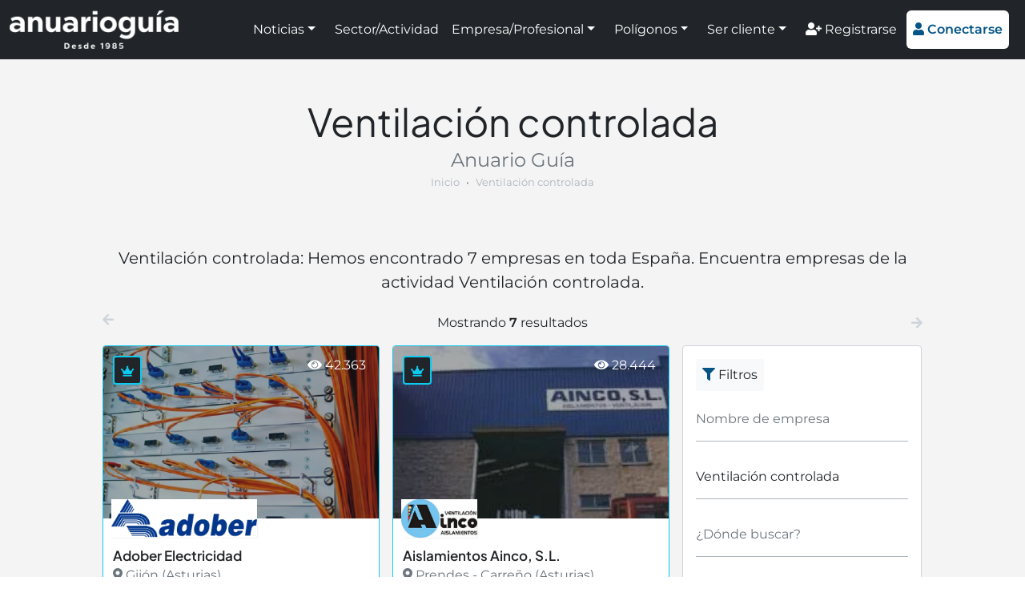

--- FILE ---
content_type: text/html; charset=UTF-8
request_url: https://www.anuarioguia.com/sector/construccion-y-actividades-diversas/ventilacion-2
body_size: 5935
content:
<!doctype html>
<html lang="es">
<head>
    <meta name="charset=" content="utf-8">
    <meta name="viewport" content="width=device-width, initial-scale=1">
    <meta name="theme-color" content="#035586">
    <meta name="description" content="Ventilación controlada: Hemos encontrado 7 empresas en toda España. Encuentra empresas de la actividad Ventilación controlada.">
    <meta name="robots" content="index,follow,max-image-preview:large">
    <meta property="og:type" content="website" />
    <meta property="og:title" content="Ventilación controlada - Anuario Guía" />
    <meta property="og:description" content="Ventilación controlada: Hemos encontrado 7 empresas en toda España. Encuentra empresas de la actividad Ventilación controlada." />
    <meta property="og:url" content="https://www.anuarioguia.com/sector/construccion-y-actividades-diversas/ventilacion-2" />
    <meta property="og:site_name" content="Anuario Guía" />

    <title>Ventilación controlada - Anuario Guía</title>

    <link rel="canonical" href="https://www.anuarioguia.com/sector/construccion-y-actividades-diversas/ventilacion-2">
    <link rel="stylesheet" href="https://www.anuarioguia.com/css/front.css?id=de0824720508bc10d4cfcabdd342c116" type="text/css">
    <link rel="favicon" href="https://www.anuarioguia.com/favicon.ico" type="image/x-icon">
    <script>const base_url="https://www.anuarioguia.com/"; const token="pDNddsXZ3cWBkgEmoS66gSeyhaAbHC60S8caawEm";</script>

<!-- Global site tag (gtag.js) - Google Analytics -->
<script async src="https://www.googletagmanager.com/gtag/js?id=UA-91619721-1"></script>
<script>
  window.dataLayer = window.dataLayer || [];
  function gtag(){dataLayer.push(arguments);}
  gtag('js', new Date());

  gtag('config', 'UA-91619721-1');
</script>

<!-- Google tag (gtag.js) -->
<script async src="https://www.googletagmanager.com/gtag/js?id=G-PQ3S9ZSH1L"></script>
<script>
  window.dataLayer = window.dataLayer || [];
  function gtag(){dataLayer.push(arguments);}
  gtag('js', new Date());

  gtag('config', 'G-PQ3S9ZSH1L');
</script>

<meta name='linkatomic-verify-code' content='bd91ecf4928846677d2c31c7cc3bfbfe' />

<script type="application/ld+json">
{
  "@context": "https://schema.org",
  "@type": "Corporation",
  "name": "Anuario Guía",
  "url": "https://www.anuarioguia.com/",
  "logo": "https://www.anuarioguia.com/imagenes/template/logo-blanco-sobre-negro.png",
  "image": "https://www.anuarioguia.com/imagenes/paginas/pagina-1.jpg",
  "description": "Portal de noticias e información de empresas y polígonos industriales de España. La mejor información empresarial e industrial. Registra tu empresa gratis.",
  "sameAs": [
    "https://www.facebook.com/Anuario-Gu%C3%ADa-681530796044536",
    "https://www.instagram.com/anuarioguia/",
    "https://x.com/AnuarioGuia",
    "https://www.linkedin.com/company/74991133/admin/"
  ],
  "address": {
    "@type": "PostalAddress",
    "streetAddress": "Avda. Pintor J. Sorolla nº 137",
    "addressLocality": "Málaga",
    "addressRegion": "Málaga",
    "postalCode": "29017",
    "addressCountry": "ES"
  }
}
</script>

<script type="application/ld+json">
{
  "@context": "https://schema.org/",
  "@type": "BreadcrumbList",
  "itemListElement": [{
    "@type": "ListItem",
    "position": 1,
    "name": "Inicio",
    "item": "https://www.anuarioguia.com/"
  },{
    "@type": "ListItem",
    "position": 2,
    "name": "Actividades destacadas y sectores",
    "item": "https://www.anuarioguia.com/sectores"
  },{
    "@type": "ListItem",
    "position": 3,
    "name": "Ventilación controlada",
    "item": "https://www.anuarioguia.com/sector/construccion-y-actividades-diversas/ventilacion-2"
  }]
}
</script>
<script async src="https://ssm.codes/smart-tag/anuarioguiav2.js"></script>
</head>
<body>
<header class="vista--empresas navbar navbar-expand-xl navbar-dark sticky-top autohide p-0 h-100">
    <div class="container-fluid bg-dark">
        <a href="https://www.anuarioguia.com" class="navbar-brand d-flex align-items-center my-2">
            <img src="https://www.anuarioguia.com/imagenes/template/logo_claro.png?v=20220207010929" alt="logo" style="height: 48px;">
        </a>

        <button class="navbar-toggler bg-white text-brand" type="button" data-bs-toggle="collapse" data-bs-target="#navbars" aria-controls="navbars" aria-expanded="false" aria-label="Toggle navigation">
            <i class="fas fa-bars" style="padding-top: 3px;"></i>
        </button>

        <div class="collapse navbar-collapse" id="navbars">
            <ul class="navbar-nav ms-auto my-2 align-items-xl-center">
                <li class="nav-item text-white mx-2 mx-lg-1 mx-xxl-3 dropdown">
                    <a class="nav-link text-white dropdown-toggle" href="#" id="menu-1" data-bs-toggle="dropdown" aria-expanded="false">Noticias</a>
                    <ul class="dropdown-menu" aria-labelledby="menu-1">
                        <li><a class="dropdown-item" href="https://www.anuarioguia.com/noticias">Todas las noticias</a></li>
                        <li><a class="dropdown-item" href="https://www.anuarioguia.com/categorias/consejos">Consejos</a></li>
                        <li><a class="dropdown-item" href="https://www.anuarioguia.com/categorias/guia-util">Guía útil</a></li>
                        <li><a class="dropdown-item" href="https://www.anuarioguia.com/categorias/informacion-de-interes">Información de interés</a></li>
                        <li><a class="dropdown-item" href="https://www.anuarioguia.com/categorias/preguntas">Preguntas</a></li>
                        <li><a class="dropdown-item" href="https://www.anuarioguia.com/categorias/publirreportaje">Publirreportaje</a></li>
                        <li><a class="dropdown-item" href="https://www.anuarioguia.com/categorias/ranking">Ranking</a></li>
                        <li><a class="dropdown-item" href="https://www.anuarioguia.com/categorias/tendencias">Tendencias</a></li>
                    </ul>
                </li>
                <li class="nav-item">
                    <a class="nav-link text-white mx-2 mx-xl-1 mx-xxl-3" href="https://www.anuarioguia.com/sectores">Sector/Actividad</a>
                </li>
                <li class="nav-item text-white mx-2 mx-lg-1 mx-xxl-3 dropdown">
                    <a class="nav-link text-white dropdown-toggle" href="#" id="menu-3" data-bs-toggle="dropdown" aria-expanded="false">Empresa/Profesional</a>
                    <ul class="dropdown-menu" aria-labelledby="menu-3">
                        <li><a class="dropdown-item" href="https://www.anuarioguia.com/empresas">Empresas A-Z</a></li>
                        <li><a class="dropdown-item" href="https://www.anuarioguia.com/buscador/empresas">Empresas por provincia</a></li>
                    </ul>
                </li>
                <li class="nav-item text-white mx-2 mx-lg-1 mx-xxl-3 dropdown">
                    <a class="nav-link text-white dropdown-toggle" href="#" id="menu-4" data-bs-toggle="dropdown" aria-expanded="false">Polígonos</a>
                    <ul class="dropdown-menu" aria-labelledby="menu-4">
                        <li><a class="dropdown-item" href="https://www.anuarioguia.com/poligonos">Polígonos A-Z</a></li>
                        <li><a class="dropdown-item" href="https://www.anuarioguia.com/buscador/poligonos">Polígonos por provincia</a></li>
                    </ul>
                </li>
                <li class="nav-item text-white mx-2 mx-lg-1 mx-xxl-3 dropdown">
                    <a class="nav-link text-white dropdown-toggle" href="#" id="menu-5" data-bs-toggle="dropdown" aria-expanded="false">Ser cliente</a>
                    <ul class="dropdown-menu" aria-labelledby="menu-5">
                        <li><a class="dropdown-item" href="https://www.anuarioguia.com/contenido/ventajas-cliente">Ventajas</a></li>
                        <li><a class="dropdown-item" href="https://www.anuarioguia.com/servicios-de-marketing-online">Marketing online</a></li>
                        <li><a class="dropdown-item" href="https://www.anuarioguia.com/niveles-de-suscripcion">Niveles de suscripción</a></li>
                        <li><a class="dropdown-item" href="https://www.anuarioguia.com/registrarse">Suscribirse</a></li>
                    </ul>
                </li>
                <li class="nav-item">
                    <a class="nav-link text-white mt-2 mt-xl-0 mx-1 mx-xxl-3" href="https://www.anuarioguia.com/registrarse"><i class="fas fa-user-plus"></i> Registrarse</a>
                </li>
                <li class="nav-item">
                    <a id="header-bottom" class="btn btn-white text-brand border-0 mx-2 my-1 mx-1 mx-xxl-3" style="padding: .75rem .5rem;" href="#" data-bs-toggle="modal" data-bs-target="#modalConectarse"><i class="fas fa-user"></i> <strong>Conectarse</strong></a>
                </li>
            </ul>
        </div>
    </div>
</header>
<main id="cuerpo">
<section class="seccion empresas bg-snow">
        <div class="container custom-container-width">
            <div class="titulos" style="margin-bottom: 30px !important;">
                <h1 class="titulo-seccion h2"><b>Ventilación controlada</b></h1>
                <p class="subtitulo-seccion fs-4">Anuario Guía</p>
                <nav style="--bs-breadcrumb-divider: '&bull;'; font-size: 13px;" aria-label="breadcrumb" class="mb-3 text-center">
                    <ol class="breadcrumb mx-auto my-0 d-inline-flex mw-100 overflow-hidden">
                        <li class="breadcrumb-item text-nowrap overflow-hidden mx-auto mw-100"><a href="https://www.anuarioguia.com" class="text-decoration-none text-gray">Inicio</a></li>
                        <li class="breadcrumb-item text-nowrap overflow-hidden mx-auto mw-100 active text-gray" style="text-overflow: ellipsis;" aria-current="page">Ventilación controlada</li>
                    </ol>
                </nav>
            </div>
            <div class="text-center fs-5">
                <p>Ventilación controlada: Hemos encontrado 7 empresas en toda España. Encuentra empresas de la actividad Ventilación controlada.</p>
            </div>

            <p class="text-center mt-4 mb-0 d-none d-lg-block">
                <i class="fas fa-arrow-left float-start text-light-gray"></i>
                <span>Mostrando <b>7</b> resultados</span>
                <i class="fas fa-arrow-right mt-1 float-end text-light-gray"></i>
            </p>
            <div class="row gx-3">
                <div class="contenido-listado col-12 col-lg-8 ---col-xxl-9">
                    <p class="text-center mt-4 mb-0 d-lg-none">
                       <i class="fas fa-arrow-left mt-1 float-start text-light-gray"></i>
                        <span>Mostrando <b>7</b> resultados</span>
                        <i class="fas fa-arrow-right mt-1 d-none d-md-inline float-end text-light-gray"></i>
                    </p>
                    <div class="row filtrado gx-3">
                        <div class="col-12 col-md-6 ---col-xxl-4 border-2 mt-3">
    <div class="w-100 h-100 position-relative border-2 border-cyan">
        <div class="position-relative" style="padding-bottom: 62.5%;">
            <img src="https://www.anuarioguia.com/imagenes/empresas/webp/1780476140-150082.webp?v=1660474092" alt="Adober Electricidad" class="position-absolute w-100 h-100" style="top: 0; left: 0; object-fit: cover;">
        </div>
        <div style="position: static; height: 100px;"></div>
        <div class="seccion--widget--marco-abajo align-items-baseline">
            <div class="seccion--widget--marco-abajo-info" style="padding-top: 24px !important;">
                <img src="https://www.anuarioguia.com/imagenes/logos/webp/150082.webp?v=1660340735" alt="Logo Adober Electricidad" />
                <div class="seccion--widget--texto" style="height: 68px;">
                    <p class="seccion--widget--titulo text-nowrap overflow-hidden" style="text-overflow: ellipsis;">Adober Electricidad</p>
                    <p class="text-nowrap overflow-hidden" style="text-overflow: ellipsis;">
                        <i class="fas fa-map-marker-alt"></i> Gijón (Asturias)
                    </p>
                </div>
                <div class="seccion--widget--marco-abajo-ver-mas">
                    Ver más <i class="fas fa-arrow-right"></i>
                </div>
            </div>
        </div>
        <div class="cubrir cubrir-oscuro"></div>
        <a href="https://www.anuarioguia.com/empresa/Adober-Electricidad"  class="cubrir ps-2 pt-2 text-white text-decoration-none"  title="Adober Electricidad">
            <div class="text-cyan text-start ms-1 mt-1 me-auto float-start bg-dark border border-cyan" title="Nivel Platino" style="padding: .5rem .5rem .33rem; font-size: 13px; border-radius: 4px;">
                <i class="fas fa-fas fa-crown"></i>
            </div>
            <div class="float-end mt-1 me-3"><i class="fas fa-eye"></i> 42.363</div>
        </a>
    </div>
</div>
                        <div class="col-12 col-md-6 ---col-xxl-4 border-2 mt-3">
    <div class="w-100 h-100 position-relative border-2 border-cyan">
        <div class="position-relative" style="padding-bottom: 62.5%;">
            <img src="https://www.anuarioguia.com/imagenes/empresas/webp/5654745568-150397.webp?v=1660470260" alt="Aislamientos Ainco, S.L." class="position-absolute w-100 h-100" style="top: 0; left: 0; object-fit: cover;">
        </div>
        <div style="position: static; height: 100px;"></div>
        <div class="seccion--widget--marco-abajo align-items-baseline">
            <div class="seccion--widget--marco-abajo-info" style="padding-top: 24px !important;">
                <img src="https://www.anuarioguia.com/imagenes/logos/webp/3473132594-150397.webp?v=1660340735" alt="Logo Aislamientos Ainco, S.L." />
                <div class="seccion--widget--texto" style="height: 68px;">
                    <p class="seccion--widget--titulo text-nowrap overflow-hidden" style="text-overflow: ellipsis;">Aislamientos Ainco, S.L.</p>
                    <p class="text-nowrap overflow-hidden" style="text-overflow: ellipsis;">
                        <i class="fas fa-map-marker-alt"></i> Prendes - Carreño (Asturias)
                    </p>
                </div>
                <div class="seccion--widget--marco-abajo-ver-mas">
                    Ver más <i class="fas fa-arrow-right"></i>
                </div>
            </div>
        </div>
        <div class="cubrir cubrir-oscuro"></div>
        <a href="https://www.anuarioguia.com/empresa/Aislamientos-Ainco,-S.L."  class="cubrir ps-2 pt-2 text-white text-decoration-none"  title="Aislamientos Ainco, S.L.">
            <div class="text-cyan text-start ms-1 mt-1 me-auto float-start bg-dark border border-cyan" title="Nivel Platino" style="padding: .5rem .5rem .33rem; font-size: 13px; border-radius: 4px;">
                <i class="fas fa-fas fa-crown"></i>
            </div>
            <div class="float-end mt-1 me-3"><i class="fas fa-eye"></i> 28.444</div>
        </a>
    </div>
</div>
                        <div class="col-12 col-md-6 ---col-xxl-4 border-2 mt-3">
    <div class="w-100 h-100 position-relative border-2 border-gold">
        <div class="position-relative" style="padding-bottom: 62.5%;">
            <img src="https://www.anuarioguia.com/imagenes/empresas/webp/148997e1n1631224373.webp?v=1660474092" alt="* Instalaciones Nevares, S.A." class="position-absolute w-100 h-100" style="top: 0; left: 0; object-fit: cover;">
        </div>
        <div style="position: static; height: 100px;"></div>
        <div class="seccion--widget--marco-abajo align-items-baseline">
            <div class="seccion--widget--marco-abajo-info" style="padding-top: 24px !important;">
                <img src="https://www.anuarioguia.com/imagenes/logos/webp/5230498440-148997.webp?v=1660340735" alt="Logo * Instalaciones Nevares, S.A." />
                <div class="seccion--widget--texto" style="height: 68px;">
                    <p class="seccion--widget--titulo text-nowrap overflow-hidden" style="text-overflow: ellipsis;">* Instalaciones Nevares, S.A.</p>
                    <p class="text-nowrap overflow-hidden" style="text-overflow: ellipsis;">
                        <i class="fas fa-map-marker-alt"></i> Gijón (Asturias)
                    </p>
                </div>
                <div class="seccion--widget--marco-abajo-ver-mas">
                    Ver más <i class="fas fa-arrow-right"></i>
                </div>
            </div>
        </div>
        <div class="cubrir cubrir-oscuro"></div>
        <a href="https://www.anuarioguia.com/empresa/Instalaciones-Nevares,-S.A._1"  class="cubrir ps-2 pt-2 text-white text-decoration-none"  title="* Instalaciones Nevares, S.A.">
            <div class="text-gold text-start ms-1 mt-1 me-auto float-start bg-dark border border-gold" title="Nivel Oro" style="padding: .5rem .5rem .33rem; font-size: 13px; border-radius: 4px;">
                <i class="fas fa-fas fa-crown"></i>
            </div>
            <div class="float-end mt-1 me-3"><i class="fas fa-eye"></i> 21.077</div>
        </a>
    </div>
</div>
                        <div class="col-12 col-md-6 ---col-xxl-4 border-2 mt-3">
    <div class="w-100 h-100 position-relative border-2 border-light-gray">
        <div class="position-relative" style="padding-bottom: 62.5%;">
            <img src="https://www.anuarioguia.com/imagenes/template/imagen_empresas.webp?v=20220813193123" alt="Aistec" class="position-absolute w-100 h-100" style="top: 0; left: 0; object-fit: cover;">
        </div>
        <div style="position: static; height: 100px;"></div>
        <div class="seccion--widget--marco-abajo align-items-baseline">
            <div class="seccion--widget--marco-abajo-info">
                <div class="seccion--widget--texto" style="height: 68px;">
                    <p class="seccion--widget--titulo text-nowrap overflow-hidden" style="text-overflow: ellipsis;">Aistec</p>
                    <p class="text-nowrap overflow-hidden" style="text-overflow: ellipsis;">
                        <i class="fas fa-map-marker-alt"></i> Logrezana - Carreño (Asturias)
                    </p>
                </div>
                <div class="seccion--widget--marco-abajo-ver-mas">
                    Ver más <i class="fas fa-arrow-right"></i>
                </div>
            </div>
        </div>
        <div class="cubrir cubrir-oscuro"></div>
        <a href="https://www.anuarioguia.com/empresa/aistec"  class="cubrir ps-2 pt-2 text-white text-decoration-none"  title="Aistec">
            <div class="float-end mt-1 me-3"><i class="fas fa-eye"></i> 18.501</div>
        </a>
    </div>
</div>
                        <div class="col-12 col-md-6 ---col-xxl-4 border-2 mt-3">
    <div class="w-100 h-100 position-relative border-2 border-light-gray">
        <div class="position-relative" style="padding-bottom: 62.5%;">
            <img src="https://www.anuarioguia.com/imagenes/template/imagen_empresas.webp?v=20220813193123" alt="Avanclima, S.L." class="position-absolute w-100 h-100" style="top: 0; left: 0; object-fit: cover;">
        </div>
        <div style="position: static; height: 100px;"></div>
        <div class="seccion--widget--marco-abajo align-items-baseline">
            <div class="seccion--widget--marco-abajo-info">
                <div class="seccion--widget--texto" style="height: 68px;">
                    <p class="seccion--widget--titulo text-nowrap overflow-hidden" style="text-overflow: ellipsis;">Avanclima, S.L.</p>
                    <p class="text-nowrap overflow-hidden" style="text-overflow: ellipsis;">
                        <i class="fas fa-map-marker-alt"></i> Madrid (Madrid)
                    </p>
                </div>
                <div class="seccion--widget--marco-abajo-ver-mas">
                    Ver más <i class="fas fa-arrow-right"></i>
                </div>
            </div>
        </div>
        <div class="cubrir cubrir-oscuro"></div>
        <a href="https://www.anuarioguia.com/empresa/avanclima"  class="cubrir ps-2 pt-2 text-white text-decoration-none"  title="Avanclima, S.L.">
            <div class="float-end mt-1 me-3"><i class="fas fa-eye"></i> 3169</div>
        </a>
    </div>
</div>
                        <div class="col-12 col-md-6 ---col-xxl-4 border-2 mt-3">
    <div class="w-100 h-100 position-relative border-2 border-light-gray">
        <div class="position-relative" style="padding-bottom: 62.5%;">
            <img src="https://www.anuarioguia.com/imagenes/template/imagen_empresas.webp?v=20220813193123" alt="Noega Instalaciones y Mantenimientos, S.L.U." class="position-absolute w-100 h-100" style="top: 0; left: 0; object-fit: cover;">
        </div>
        <div style="position: static; height: 100px;"></div>
        <div class="seccion--widget--marco-abajo align-items-baseline">
            <div class="seccion--widget--marco-abajo-info">
                <div class="seccion--widget--texto" style="height: 68px;">
                    <p class="seccion--widget--titulo text-nowrap overflow-hidden" style="text-overflow: ellipsis;">Noega Instalaciones y Mantenimientos, S.L.U.</p>
                    <p class="text-nowrap overflow-hidden" style="text-overflow: ellipsis;">
                        <i class="fas fa-map-marker-alt"></i> Riaño - Langreo (Asturias)
                    </p>
                </div>
                <div class="seccion--widget--marco-abajo-ver-mas">
                    Ver más <i class="fas fa-arrow-right"></i>
                </div>
            </div>
        </div>
        <div class="cubrir cubrir-oscuro"></div>
        <a href="https://www.anuarioguia.com/empresa/noega"  class="cubrir ps-2 pt-2 text-white text-decoration-none"  title="Noega Instalaciones y Mantenimientos, S.L.U.">
            <div class="float-end mt-1 me-3"><i class="fas fa-eye"></i> 3817</div>
        </a>
    </div>
</div>
                        <div class="col-12 col-md-6 ---col-xxl-4 border-2 mt-3">
    <div class="w-100 h-100 position-relative border-2 border-light-gray">
        <div class="position-relative" style="padding-bottom: 62.5%;">
            <img src="https://www.anuarioguia.com/imagenes/template/imagen_empresas.webp?v=20220813193123" alt="PROCLIMA  Proyectos del Clima S.L. Diseño Ventilacion industrial" class="position-absolute w-100 h-100" style="top: 0; left: 0; object-fit: cover;">
        </div>
        <div style="position: static; height: 100px;"></div>
        <div class="seccion--widget--marco-abajo align-items-baseline">
            <div class="seccion--widget--marco-abajo-info">
                <div class="seccion--widget--texto" style="height: 68px;">
                    <p class="seccion--widget--titulo text-nowrap overflow-hidden" style="text-overflow: ellipsis;">PROCLIMA  Proyectos del Clima S.L. Diseño Ventilacion industrial</p>
                    <p class="text-nowrap overflow-hidden" style="text-overflow: ellipsis;">
                        <i class="fas fa-map-marker-alt"></i> Elche (Alicante)
                    </p>
                </div>
                <div class="seccion--widget--marco-abajo-ver-mas">
                    Ver más <i class="fas fa-arrow-right"></i>
                </div>
            </div>
        </div>
        <div class="cubrir cubrir-oscuro"></div>
        <a href="https://www.anuarioguia.com/empresa/proclima-proyectos-diseno-ventilacion-industrial"  class="cubrir ps-2 pt-2 text-white text-decoration-none"  title="PROCLIMA  Proyectos del Clima S.L. Diseño Ventilacion industrial">
            <div class="float-end mt-1 me-3"><i class="fas fa-eye"></i> 3436</div>
        </a>
    </div>
</div>
                    </div>

                    
                </div>

                <div class="lateral-listado col-12 col-lg-4 ---col-xxl-3 mb-lg-0">
                    <div class="bg-white p-3 mt-4 mt-lg-3 border border-1 border-light-gray" style="border-radius: 4px;">
                        <span class="d-inline-block bg-light text-dark mb-2 p-2 rounded-1">
                            <i class="fas fa-filter text-brand"></i> Filtros
                        </span>
                        <div>
                            <busqueda-empresas e="" xe="" a="21225"  xa="Ventilación controlada" t=""  xt="" reset_url="https://www.anuarioguia.com/empresas/"></busqueda-empresas>
                        </div>
                    </div>

                    <div class="bg-white p-3 pt-0 mt-4 mt-lg-3 border border-1 border-brand" style="border-radius: 4px;">
                        <p class="mt-3 mb-2 fs-4 text-center">
                            [MARCAS DE CONFIANZA]
                        </p>
                        <div class="row g-3">
                            <div class="col-12 col-sm-6 col-lg-12 d-block d-sm-none d-lg-block">
                                <a href="https://www.soldaelectric.com" class="clic" data-tipo="b" data-id="97">
                                    <img src="https://www.anuarioguia.com/imagenes/banners/banner-97.png" class="w-100 p-2 border border-light-gray" alt="logo">
                                </a>
                            </div>
                            <div class="col-12 col-sm-6 col-lg-12 d-block d-sm-none d-lg-block">
                                <a href="https://www.anuarioguia.com/empresa/Fluid-System,-S.L." class="clic" data-tipo="b" data-id="123">
                                    <img src="https://www.anuarioguia.com/imagenes/banners/banner-123.jpg" class="w-100 p-2 border border-light-gray" alt="logo">
                                </a>
                            </div>
                            <div class="col-12 col-sm-6 col-lg-12 d-block d-sm-none d-lg-block">
                                <a href="https://www.anuarioguia.com/empresa/Solda-Electric-Astur,-S.L." class="clic" data-tipo="b" data-id="186">
                                    <img src="https://www.anuarioguia.com/imagenes/banners/banner-186.png?v=20221010113045" class="w-100 p-2 border border-light-gray" alt="logo">
                                </a>
                            </div>
                            <div class="col-12 col-sm-6 col-lg-12 d-block d-sm-none d-lg-block">
                                <a href="https://anuarioguia.com/empresa/Comercial-Delmart,-S.L." class="clic" data-tipo="b" data-id="83">
                                    <img src="https://www.anuarioguia.com/imagenes/banners/banner-83.png" class="w-100 p-2 border border-light-gray" alt="logo">
                                </a>
                            </div>
                            <div class="col-12 col-sm-6 col-lg-12 d-block d-sm-none d-lg-block">
                                <a href="https://www.anuarioguia.com/empresa/clinica-otorrinolaringologia-caleffa" class="clic" data-tipo="b" data-id="171">
                                    <img src="https://www.anuarioguia.com/imagenes/banners/banner-171.png?v=20220517024809" class="w-100 p-2 border border-light-gray" alt="logo">
                                </a>
                            </div>
                            <div class="col-12 col-sm-6 col-lg-12 d-block d-sm-none d-lg-block">
                                <a href="https://www.anuarioguia.com/empresa/aluminios-regoni" class="clic" data-tipo="b" data-id="162">
                                    <img src="https://www.anuarioguia.com/imagenes/banners/banner-162.jpg?v=20220418045103" class="w-100 p-2 border border-light-gray" alt="logo">
                                </a>
                            </div>
                            <div class="col-12 col-sm-6 col-lg-12 d-block d-sm-none d-lg-block">
                                <a href="https://www.anuarioguia.com/empresa/Nortemecanica" class="clic" data-tipo="b" data-id="192">
                                    <img src="https://www.anuarioguia.com/imagenes/banners/banner-192.png?v=20230118165424" class="w-100 p-2 border border-light-gray" alt="logo">
                                </a>
                            </div>
                            <div class="col-12 col-sm-6 col-lg-12 d-block d-sm-none d-lg-block">
                                <a href="https://www.anuarioguia.com/empresa/livima-prevencion" class="clic" data-tipo="b" data-id="180">
                                    <img src="https://www.anuarioguia.com/imagenes/banners/banner-180.png?v=20220728114651" class="w-100 p-2 border border-light-gray" alt="logo">
                                </a>
                            </div>
                            <div class="col-12 col-sm-6 col-lg-12 d-block d-sm-none d-lg-block">
                                <a href="https://www.anuarioguia.com/empresa/Gersa,-S.L." class="clic" data-tipo="b" data-id="88">
                                    <img src="https://www.anuarioguia.com/imagenes/banners/banner-88.jpg?v=20230118164321" class="w-100 p-2 border border-light-gray" alt="logo">
                                </a>
                            </div>
                            <div class="col-12 col-sm-6 col-lg-12 d-block d-sm-none d-lg-block">
                                <a href="https://www.anuarioguia.com/empresa/AGRAPISA-Asturiana-de-Granallados-y-Pinturas,-S.A." class="clic" data-tipo="b" data-id="194">
                                    <img src="https://www.anuarioguia.com/imagenes/banners/banner-194.webp?v=20230120093121" class="w-100 p-2 border border-light-gray" alt="logo">
                                </a>
                            </div>
                            <div class="col-12 col-sm-6 col-lg-12 d-none d-sm-block d-lg-none">
                                <a href="https://www.anuarioguia.com/empresa/Fluid-System,-S.L." class="clic" data-tipo="b" data-id="123">
                                    <img src="https://www.anuarioguia.com/imagenes/banners/banner-123.jpg" class="w-100 my-2 p-2 border border-light-gray" alt="logo">
                                </a>
                                <a href="https://anuarioguia.com/empresa/Comercial-Delmart,-S.L." class="clic" data-tipo="b" data-id="83">
                                    <img src="https://www.anuarioguia.com/imagenes/banners/banner-83.png" class="w-100 my-2 p-2 border border-light-gray" alt="logo">
                                </a>
                                <a href="https://www.anuarioguia.com/empresa/aluminios-regoni" class="clic" data-tipo="b" data-id="162">
                                    <img src="https://www.anuarioguia.com/imagenes/banners/banner-162.jpg?v=20220418045103" class="w-100 my-2 p-2 border border-light-gray" alt="logo">
                                </a>
                                <a href="https://www.anuarioguia.com/empresa/livima-prevencion" class="clic" data-tipo="b" data-id="180">
                                    <img src="https://www.anuarioguia.com/imagenes/banners/banner-180.png?v=20220728114651" class="w-100 my-2 p-2 border border-light-gray" alt="logo">
                                </a>
                                <a href="https://www.anuarioguia.com/empresa/AGRAPISA-Asturiana-de-Granallados-y-Pinturas,-S.A." class="clic" data-tipo="b" data-id="194">
                                    <img src="https://www.anuarioguia.com/imagenes/banners/banner-194.webp?v=20230120093121" class="w-100 my-2 p-2 border border-light-gray" alt="logo">
                                </a>
                            </div>
                            <div class="col-12 col-sm-6 col-lg-12 d-none d-sm-block d-lg-none">
                                <a href="https://www.soldaelectric.com" class="clic" data-tipo="b" data-id="97">
                                    <img src="https://www.anuarioguia.com/imagenes/banners/banner-97.png" class="w-100 my-2 p-2 border border-light-gray" alt="logo">
                                </a>
                                <a href="https://www.anuarioguia.com/empresa/Solda-Electric-Astur,-S.L." class="clic" data-tipo="b" data-id="186">
                                    <img src="https://www.anuarioguia.com/imagenes/banners/banner-186.png?v=20221010113045" class="w-100 my-2 p-2 border border-light-gray" alt="logo">
                                </a>
                                <a href="https://www.anuarioguia.com/empresa/clinica-otorrinolaringologia-caleffa" class="clic" data-tipo="b" data-id="171">
                                    <img src="https://www.anuarioguia.com/imagenes/banners/banner-171.png?v=20220517024809" class="w-100 my-2 p-2 border border-light-gray" alt="logo">
                                </a>
                                <a href="https://www.anuarioguia.com/empresa/Nortemecanica" class="clic" data-tipo="b" data-id="192">
                                    <img src="https://www.anuarioguia.com/imagenes/banners/banner-192.png?v=20230118165424" class="w-100 my-2 p-2 border border-light-gray" alt="logo">
                                </a>
                                <a href="https://www.anuarioguia.com/empresa/Gersa,-S.L." class="clic" data-tipo="b" data-id="88">
                                    <img src="https://www.anuarioguia.com/imagenes/banners/banner-88.jpg?v=20230118164321" class="w-100 my-2 p-2 border border-light-gray" alt="logo">
                                </a>
                            </div>
                        </div>
                    </div>
                </div>
            </div>
        </div>
    </section>

</main>

<!-- Banner VisionClick -->	
<div class="text-center mt-3 p-3 px-xl-0">
	<a href="https://www.visionclick.es/" target="_blank" rel="sponsored">
		<picture>
		  <source media="(min-width: 937px)" srcset="/imagenes/vision-click/vision-click-1024x200.webp">
		  <source media="(min-width: 697px)" srcset="/imagenes/vision-click/vision-click-936x200.webp">
		  <img src="/imagenes/vision-click/vision-click-696x250.webp" alt="VisionClick" class="mw-100">
		</picture>
	</a>
</div>
<!-- Fin Banner VisionClick -->		
	
<footer class="pt-4" style="padding-bottom: 100px;">
    <div class="container text-center text-md-start mb-3 mb-sm-1">
        <div class="row">
            <div class="col-12 text-center redes-sociales">
                <a href="https://www.facebook.com/Anuario-Gu%C3%ADa-681530796044536" target="_blank" rel="nofollow" class="m-1 text-gray h3"><i class="fab fa-facebook"></i></a>
                <a href="https://twitter.com/AnuarioGuia" target="_blank" rel="nofollow" class="m-1 text-gray h3"><i class="fab fa-twitter"></i></a>
                <a href="https://www.linkedin.com/company/74991133/admin/" target="_blank" rel="nofollow" class="m-1 text-gray h3"><i class="fab fa-linkedin"></i></a>
                <a href="https://www.instagram.com/anuarioguia/" target="_blank" rel="nofollow" class="m-1 text-gray h3"><i class="fab fa-instagram"></i></a>
            </div>
        </div>
    </div>
    <p class="container text-center">
        &copy; 1985-2026 Anuario Guía
        <span class="d-none d-sm-inline mx-1">|</span>
        <a href="https://www.anuarioguia.com/contenido/quienes-somos" class="d-block my-2 my-sm-0 d-sm-inline text-dark text-decoration-none">Nosotros</a>
        <span class="d-none d-sm-inline mx-1">|</span>
        <a href="https://www.anuarioguia.com/trabaja-nosotros" class="d-block my-2 my-sm-0 d-sm-inline text-dark text-decoration-none">Trabajar</a>
        <span class="d-none d-sm-inline mx-1">|</span>
        <a href="https://www.anuarioguia.com/contacta-nosotros" class="d-block my-2 my-sm-0 d-sm-inline text-dark text-decoration-none">Contacto</a>
        <span class="d-none d-sm-inline mx-1">|</span>
        <a href="https://www.anuarioguia.com/noticias" class="d-block my-2 my-sm-0 d-sm-inline text-dark text-decoration-none">Noticias</a>
        <span class="d-none d-sm-inline mx-1">|</span>
        <a href="https://www.anuarioguia.com/contenido/informacion-legal" class="d-block my-2 my-sm-0 d-sm-inline text-dark text-decoration-none">Aviso legal</a>
        <span class="d-none d-sm-inline mx-1">|</span>
        <a href="https://www.anuarioguia.com/privacidad" class="d-block my-2 my-sm-0 d-sm-inline text-dark text-decoration-none">Privacidad</a>
        <span class="d-none d-sm-inline mx-1">|</span>
        <a href="https://www.anuarioguia.com/cookies" class="d-block my-2 my-sm-0 d-sm-inline text-dark text-decoration-none">Cookies</a>
    </p>
    <p class="container text-center">
        Mapas de sitio:
        <span class="d-none d-sm-inline mx-1">|</span>
        <a href="https://www.anuarioguia.com/sitemap.html" class="text-dark text-decoration-none">Anuario Guía</a>
        <span class="d-none d-sm-inline mx-1">|</span>
        <a href="https://www.anuarioguia.com/sitemap-noticias.html" class="text-dark text-decoration-none">Noticias</a>
        <span class="d-none d-sm-inline mx-1">|</span>
        <a href="https://www.anuarioguia.com/sitemap-empresas.html" class="text-dark text-decoration-none">Empresas</a>
        <span class="d-none d-sm-inline mx-1">|</span>
        <a href="https://www.anuarioguia.com/sitemap-actividades.html" class="text-dark text-decoration-none">Actividades</a>
        <span class="d-none d-sm-inline mx-1">|</span>
        <a href="https://www.anuarioguia.com/sitemap-poligonos.html" class="text-dark text-decoration-none">Poligonos</a>
    </p>
</footer>

<div class="modal fade" id="modalConectarse" tabindex="-1" aria-hidden="true">
    <div class="modal-dialog">
        <div class="modal-content text-center">
            <div class="modal-header d-block mt-1 me-1 mb-0 pb-0" style="border: none;">
                <button type="button" class="float-end btn-close" data-bs-dismiss="modal" aria-label="Close"></button>
                <a href="https://www.anuarioguia.com" class="text-brand text-decoration-none">
                    <img src="https://www.anuarioguia.com/imagenes/template/logo_oscuro.png?v=20220207010929" style="max-width: calc(100% - 2em);">
                </a>
                <p class="h3 text-brand fw-normal">Conectarse</p>
            </div>
            <div class="modal-body mt-0 pt-0">
                <!-- Session Status -->
                
                <!-- Validation Errors -->
                
<form method="POST" action="https://www.anuarioguia.com/acceso">
    <input type="hidden" name="_token" value="pDNddsXZ3cWBkgEmoS66gSeyhaAbHC60S8caawEm">
    <input type="hidden" name="origen" value="front">

    <div class="my-2">
        <label class="visually-hidden" for="usuario">
    Usuario
</label>
        <input class="form-control" id="usuario" type="text" name="usuario" placeholder="Usuario" required="required" autofocus="autofocus">
    </div>

    <div class="my-2">
        <label class="visually-hidden" for="password">
    Contraseña
</label>
        <input class="form-control" id="password" type="password" name="password" placeholder="Contraseña" required="required">
    </div>

    <div class="my-2 text-muted">
        <label for="recordarme">
            <input id="recordarme" type="checkbox" name="recordarme" value="recordarme"> Recordarme
        </label>
    </div>

    <button type="submit" class="inline-flex items-center px-4 py-2 bg-gray-800 border border-transparent rounded-md font-semibold text-xs text-white uppercase tracking-widest hover:bg-gray-700 active:bg-gray-900 focus:outline-none focus:border-gray-900 focus:ring ring-gray-300 disabled:opacity-25 transition ease-in-out duration-150 w-100 btn btn-lg btn-brand mt-1">
    Enviar
</button>
</form>
                <p class="mt-3 mb-0">
                    <a href="https://www.anuarioguia.com/registrarse" class="text-muted text-decoration-none"><i class="fas fa-user-plus"></i> Registrarse</a> &nbsp;|&nbsp;
                    <a href="https://www.anuarioguia.com/restablecer" class="text-muted text-decoration-none"><i class="fas fa-key"></i> Recuperar contraseña</a>
                </p>
            </div>
        </div>
    </div>
</div>

<script src="https://www.anuarioguia.com/js/front.js?id=534931de85ba9960ca48f9aa20f72e6a"></script>

</body>
</html>


--- FILE ---
content_type: text/javascript
request_url: https://www.anuarioguia.com/js/front.js?id=534931de85ba9960ca48f9aa20f72e6a
body_size: 219279
content:
/*! For license information please see front.js.LICENSE.txt */
(()=>{var e,t={5704:(e,t,n)=>{"use strict";n.d(t,{fi:()=>w,kZ:()=>_});var r=n(400),o=n(2163),i=n(2057),s=n(2556);var a=n(6333),l=n(4063),c=n(7252),u=n(611),d=n(138);function f(e,t,n){void 0===n&&(n=!1);var f,p,h=(0,s.Re)(t),m=(0,s.Re)(t)&&function(e){var t=e.getBoundingClientRect(),n=(0,d.NM)(t.width)/e.offsetWidth||1,r=(0,d.NM)(t.height)/e.offsetHeight||1;return 1!==n||1!==r}(t),g=(0,c.Z)(t),v=(0,r.Z)(e,m),y={scrollLeft:0,scrollTop:0},b={x:0,y:0};return(h||!h&&!n)&&(("body"!==(0,a.Z)(t)||(0,u.Z)(g))&&(y=(f=t)!==(0,i.Z)(f)&&(0,s.Re)(f)?{scrollLeft:(p=f).scrollLeft,scrollTop:p.scrollTop}:(0,o.Z)(f)),(0,s.Re)(t)?((b=(0,r.Z)(t,!0)).x+=t.clientLeft,b.y+=t.clientTop):g&&(b.x=(0,l.Z)(g))),{x:v.left+y.scrollLeft-b.x,y:v.top+y.scrollTop-b.y,width:v.width,height:v.height}}var p=n(583),h=n(1492),m=n(8552),g=n(7701);function v(e){var t=new Map,n=new Set,r=[];function o(e){n.add(e.name),[].concat(e.requires||[],e.requiresIfExists||[]).forEach((function(e){if(!n.has(e)){var r=t.get(e);r&&o(r)}})),r.push(e)}return e.forEach((function(e){t.set(e.name,e)})),e.forEach((function(e){n.has(e.name)||o(e)})),r}var y={placement:"bottom",modifiers:[],strategy:"absolute"};function b(){for(var e=arguments.length,t=new Array(e),n=0;n<e;n++)t[n]=arguments[n];return!t.some((function(e){return!(e&&"function"==typeof e.getBoundingClientRect)}))}function _(e){void 0===e&&(e={});var t=e,n=t.defaultModifiers,r=void 0===n?[]:n,o=t.defaultOptions,i=void 0===o?y:o;return function(e,t,n){void 0===n&&(n=i);var o,a,l={placement:"bottom",orderedModifiers:[],options:Object.assign({},y,i),modifiersData:{},elements:{reference:e,popper:t},attributes:{},styles:{}},c=[],u=!1,d={state:l,setOptions:function(n){var o="function"==typeof n?n(l.options):n;_(),l.options=Object.assign({},i,l.options,o),l.scrollParents={reference:(0,s.kK)(e)?(0,h.Z)(e):e.contextElement?(0,h.Z)(e.contextElement):[],popper:(0,h.Z)(t)};var a=function(e){var t=v(e);return g.xs.reduce((function(e,n){return e.concat(t.filter((function(e){return e.phase===n})))}),[])}(function(e){var t=e.reduce((function(e,t){var n=e[t.name];return e[t.name]=n?Object.assign({},n,t,{options:Object.assign({},n.options,t.options),data:Object.assign({},n.data,t.data)}):t,e}),{});return Object.keys(t).map((function(e){return t[e]}))}([].concat(r,l.options.modifiers)));return l.orderedModifiers=a.filter((function(e){return e.enabled})),l.orderedModifiers.forEach((function(e){var t=e.name,n=e.options,r=void 0===n?{}:n,o=e.effect;if("function"==typeof o){var i=o({state:l,name:t,instance:d,options:r}),s=function(){};c.push(i||s)}})),d.update()},forceUpdate:function(){if(!u){var e=l.elements,t=e.reference,n=e.popper;if(b(t,n)){l.rects={reference:f(t,(0,m.Z)(n),"fixed"===l.options.strategy),popper:(0,p.Z)(n)},l.reset=!1,l.placement=l.options.placement,l.orderedModifiers.forEach((function(e){return l.modifiersData[e.name]=Object.assign({},e.data)}));for(var r=0;r<l.orderedModifiers.length;r++)if(!0!==l.reset){var o=l.orderedModifiers[r],i=o.fn,s=o.options,a=void 0===s?{}:s,c=o.name;"function"==typeof i&&(l=i({state:l,options:a,name:c,instance:d})||l)}else l.reset=!1,r=-1}}},update:(o=function(){return new Promise((function(e){d.forceUpdate(),e(l)}))},function(){return a||(a=new Promise((function(e){Promise.resolve().then((function(){a=void 0,e(o())}))}))),a}),destroy:function(){_(),u=!0}};if(!b(e,t))return d;function _(){c.forEach((function(e){return e()})),c=[]}return d.setOptions(n).then((function(e){!u&&n.onFirstUpdate&&n.onFirstUpdate(e)})),d}}var w=_()},4985:(e,t,n)=>{"use strict";n.d(t,{Z:()=>o});var r=n(2556);function o(e,t){var n=t.getRootNode&&t.getRootNode();if(e.contains(t))return!0;if(n&&(0,r.Zq)(n)){var o=t;do{if(o&&e.isSameNode(o))return!0;o=o.parentNode||o.host}while(o)}return!1}},400:(e,t,n)=>{"use strict";n.d(t,{Z:()=>i});var r=n(2556),o=n(138);function i(e,t){void 0===t&&(t=!1);var n=e.getBoundingClientRect(),i=1,s=1;if((0,r.Re)(e)&&t){var a=e.offsetHeight,l=e.offsetWidth;l>0&&(i=(0,o.NM)(n.width)/l||1),a>0&&(s=(0,o.NM)(n.height)/a||1)}return{width:n.width/i,height:n.height/s,top:n.top/s,right:n.right/i,bottom:n.bottom/s,left:n.left/i,x:n.left/i,y:n.top/s}}},3062:(e,t,n)=>{"use strict";n.d(t,{Z:()=>o});var r=n(2057);function o(e){return(0,r.Z)(e).getComputedStyle(e)}},7252:(e,t,n)=>{"use strict";n.d(t,{Z:()=>o});var r=n(2556);function o(e){return(((0,r.kK)(e)?e.ownerDocument:e.document)||window.document).documentElement}},583:(e,t,n)=>{"use strict";n.d(t,{Z:()=>o});var r=n(400);function o(e){var t=(0,r.Z)(e),n=e.offsetWidth,o=e.offsetHeight;return Math.abs(t.width-n)<=1&&(n=t.width),Math.abs(t.height-o)<=1&&(o=t.height),{x:e.offsetLeft,y:e.offsetTop,width:n,height:o}}},6333:(e,t,n)=>{"use strict";function r(e){return e?(e.nodeName||"").toLowerCase():null}n.d(t,{Z:()=>r})},8552:(e,t,n)=>{"use strict";n.d(t,{Z:()=>u});var r=n(2057),o=n(6333),i=n(3062),s=n(2556);function a(e){return["table","td","th"].indexOf((0,o.Z)(e))>=0}var l=n(5923);function c(e){return(0,s.Re)(e)&&"fixed"!==(0,i.Z)(e).position?e.offsetParent:null}function u(e){for(var t=(0,r.Z)(e),n=c(e);n&&a(n)&&"static"===(0,i.Z)(n).position;)n=c(n);return n&&("html"===(0,o.Z)(n)||"body"===(0,o.Z)(n)&&"static"===(0,i.Z)(n).position)?t:n||function(e){var t=-1!==navigator.userAgent.toLowerCase().indexOf("firefox");if(-1!==navigator.userAgent.indexOf("Trident")&&(0,s.Re)(e)&&"fixed"===(0,i.Z)(e).position)return null;var n=(0,l.Z)(e);for((0,s.Zq)(n)&&(n=n.host);(0,s.Re)(n)&&["html","body"].indexOf((0,o.Z)(n))<0;){var r=(0,i.Z)(n);if("none"!==r.transform||"none"!==r.perspective||"paint"===r.contain||-1!==["transform","perspective"].indexOf(r.willChange)||t&&"filter"===r.willChange||t&&r.filter&&"none"!==r.filter)return n;n=n.parentNode}return null}(e)||t}},5923:(e,t,n)=>{"use strict";n.d(t,{Z:()=>s});var r=n(6333),o=n(7252),i=n(2556);function s(e){return"html"===(0,r.Z)(e)?e:e.assignedSlot||e.parentNode||((0,i.Zq)(e)?e.host:null)||(0,o.Z)(e)}},2057:(e,t,n)=>{"use strict";function r(e){if(null==e)return window;if("[object Window]"!==e.toString()){var t=e.ownerDocument;return t&&t.defaultView||window}return e}n.d(t,{Z:()=>r})},2163:(e,t,n)=>{"use strict";n.d(t,{Z:()=>o});var r=n(2057);function o(e){var t=(0,r.Z)(e);return{scrollLeft:t.pageXOffset,scrollTop:t.pageYOffset}}},4063:(e,t,n)=>{"use strict";n.d(t,{Z:()=>s});var r=n(400),o=n(7252),i=n(2163);function s(e){return(0,r.Z)((0,o.Z)(e)).left+(0,i.Z)(e).scrollLeft}},2556:(e,t,n)=>{"use strict";n.d(t,{Re:()=>i,Zq:()=>s,kK:()=>o});var r=n(2057);function o(e){return e instanceof(0,r.Z)(e).Element||e instanceof Element}function i(e){return e instanceof(0,r.Z)(e).HTMLElement||e instanceof HTMLElement}function s(e){return"undefined"!=typeof ShadowRoot&&(e instanceof(0,r.Z)(e).ShadowRoot||e instanceof ShadowRoot)}},611:(e,t,n)=>{"use strict";n.d(t,{Z:()=>o});var r=n(3062);function o(e){var t=(0,r.Z)(e),n=t.overflow,o=t.overflowX,i=t.overflowY;return/auto|scroll|overlay|hidden/.test(n+i+o)}},1492:(e,t,n)=>{"use strict";n.d(t,{Z:()=>c});var r=n(5923),o=n(611),i=n(6333),s=n(2556);function a(e){return["html","body","#document"].indexOf((0,i.Z)(e))>=0?e.ownerDocument.body:(0,s.Re)(e)&&(0,o.Z)(e)?e:a((0,r.Z)(e))}var l=n(2057);function c(e,t){var n;void 0===t&&(t=[]);var i=a(e),s=i===(null==(n=e.ownerDocument)?void 0:n.body),u=(0,l.Z)(i),d=s?[u].concat(u.visualViewport||[],(0,o.Z)(i)?i:[]):i,f=t.concat(d);return s?f:f.concat(c((0,r.Z)(d)))}},7701:(e,t,n)=>{"use strict";n.d(t,{BL:()=>c,Ct:()=>g,DH:()=>w,F2:()=>i,I:()=>o,MS:()=>T,N7:()=>v,Pj:()=>f,XM:()=>_,YP:()=>h,bw:()=>m,cW:()=>C,d7:()=>a,ij:()=>y,iv:()=>S,k5:()=>p,mv:()=>l,r5:()=>b,t$:()=>s,ut:()=>u,wX:()=>x,we:()=>r,xs:()=>k,zV:()=>d});var r="top",o="bottom",i="right",s="left",a="auto",l=[r,o,i,s],c="start",u="end",d="clippingParents",f="viewport",p="popper",h="reference",m=l.reduce((function(e,t){return e.concat([t+"-"+c,t+"-"+u])}),[]),g=[].concat(l,[a]).reduce((function(e,t){return e.concat([t,t+"-"+c,t+"-"+u])}),[]),v="beforeRead",y="read",b="afterRead",_="beforeMain",w="main",x="afterMain",S="beforeWrite",C="write",T="afterWrite",k=[v,y,b,_,w,x,S,C,T]},4599:(e,t,n)=>{"use strict";n.r(t),n.d(t,{afterMain:()=>r.wX,afterRead:()=>r.r5,afterWrite:()=>r.MS,applyStyles:()=>o.Z,arrow:()=>i.Z,auto:()=>r.d7,basePlacements:()=>r.mv,beforeMain:()=>r.XM,beforeRead:()=>r.N7,beforeWrite:()=>r.iv,bottom:()=>r.I,clippingParents:()=>r.zV,computeStyles:()=>s.Z,createPopper:()=>m.fi,createPopperBase:()=>p.fi,createPopperLite:()=>v,detectOverflow:()=>h.Z,end:()=>r.ut,eventListeners:()=>a.Z,flip:()=>l.Z,hide:()=>c.Z,left:()=>r.t$,main:()=>r.DH,modifierPhases:()=>r.xs,offset:()=>u.Z,placements:()=>r.Ct,popper:()=>r.k5,popperGenerator:()=>p.kZ,popperOffsets:()=>d.Z,preventOverflow:()=>f.Z,read:()=>r.ij,reference:()=>r.YP,right:()=>r.F2,start:()=>r.BL,top:()=>r.we,variationPlacements:()=>r.bw,viewport:()=>r.Pj,write:()=>r.cW});var r=n(7701),o=n(7824),i=n(6896),s=n(6531),a=n(2372),l=n(8855),c=n(9892),u=n(2122),d=n(7421),f=n(394),p=n(5704),h=n(7488),m=n(804),g=[a.Z,d.Z,s.Z,o.Z],v=(0,p.kZ)({defaultModifiers:g})},7824:(e,t,n)=>{"use strict";n.d(t,{Z:()=>i});var r=n(6333),o=n(2556);const i={name:"applyStyles",enabled:!0,phase:"write",fn:function(e){var t=e.state;Object.keys(t.elements).forEach((function(e){var n=t.styles[e]||{},i=t.attributes[e]||{},s=t.elements[e];(0,o.Re)(s)&&(0,r.Z)(s)&&(Object.assign(s.style,n),Object.keys(i).forEach((function(e){var t=i[e];!1===t?s.removeAttribute(e):s.setAttribute(e,!0===t?"":t)})))}))},effect:function(e){var t=e.state,n={popper:{position:t.options.strategy,left:"0",top:"0",margin:"0"},arrow:{position:"absolute"},reference:{}};return Object.assign(t.elements.popper.style,n.popper),t.styles=n,t.elements.arrow&&Object.assign(t.elements.arrow.style,n.arrow),function(){Object.keys(t.elements).forEach((function(e){var i=t.elements[e],s=t.attributes[e]||{},a=Object.keys(t.styles.hasOwnProperty(e)?t.styles[e]:n[e]).reduce((function(e,t){return e[t]="",e}),{});(0,o.Re)(i)&&(0,r.Z)(i)&&(Object.assign(i.style,a),Object.keys(s).forEach((function(e){i.removeAttribute(e)})))}))}},requires:["computeStyles"]}},6896:(e,t,n)=>{"use strict";n.d(t,{Z:()=>f});var r=n(6206),o=n(583),i=n(4985),s=n(8552),a=n(1516),l=n(7516),c=n(3293),u=n(3706),d=n(7701);const f={name:"arrow",enabled:!0,phase:"main",fn:function(e){var t,n=e.state,i=e.name,f=e.options,p=n.elements.arrow,h=n.modifiersData.popperOffsets,m=(0,r.Z)(n.placement),g=(0,a.Z)(m),v=[d.t$,d.F2].indexOf(m)>=0?"height":"width";if(p&&h){var y=function(e,t){return e="function"==typeof e?e(Object.assign({},t.rects,{placement:t.placement})):e,(0,c.Z)("number"!=typeof e?e:(0,u.Z)(e,d.mv))}(f.padding,n),b=(0,o.Z)(p),_="y"===g?d.we:d.t$,w="y"===g?d.I:d.F2,x=n.rects.reference[v]+n.rects.reference[g]-h[g]-n.rects.popper[v],S=h[g]-n.rects.reference[g],C=(0,s.Z)(p),T=C?"y"===g?C.clientHeight||0:C.clientWidth||0:0,k=x/2-S/2,A=y[_],I=T-b[v]-y[w],D=T/2-b[v]/2+k,E=(0,l.u)(A,D,I),O=g;n.modifiersData[i]=((t={})[O]=E,t.centerOffset=E-D,t)}},effect:function(e){var t=e.state,n=e.options.element,r=void 0===n?"[data-popper-arrow]":n;null!=r&&("string"!=typeof r||(r=t.elements.popper.querySelector(r)))&&(0,i.Z)(t.elements.popper,r)&&(t.elements.arrow=r)},requires:["popperOffsets"],requiresIfExists:["preventOverflow"]}},6531:(e,t,n)=>{"use strict";n.d(t,{Z:()=>p});var r=n(7701),o=n(8552),i=n(2057),s=n(7252),a=n(3062),l=n(6206),c=n(4943),u=n(138),d={top:"auto",right:"auto",bottom:"auto",left:"auto"};function f(e){var t,n=e.popper,l=e.popperRect,c=e.placement,f=e.variation,p=e.offsets,h=e.position,m=e.gpuAcceleration,g=e.adaptive,v=e.roundOffsets,y=e.isFixed,b=p.x,_=void 0===b?0:b,w=p.y,x=void 0===w?0:w,S="function"==typeof v?v({x:_,y:x}):{x:_,y:x};_=S.x,x=S.y;var C=p.hasOwnProperty("x"),T=p.hasOwnProperty("y"),k=r.t$,A=r.we,I=window;if(g){var D=(0,o.Z)(n),E="clientHeight",O="clientWidth";if(D===(0,i.Z)(n)&&(D=(0,s.Z)(n),"static"!==(0,a.Z)(D).position&&"absolute"===h&&(E="scrollHeight",O="scrollWidth")),c===r.we||(c===r.t$||c===r.F2)&&f===r.ut)A=r.I,x-=(y&&D===I&&I.visualViewport?I.visualViewport.height:D[E])-l.height,x*=m?1:-1;if(c===r.t$||(c===r.we||c===r.I)&&f===r.ut)k=r.F2,_-=(y&&D===I&&I.visualViewport?I.visualViewport.width:D[O])-l.width,_*=m?1:-1}var F,N=Object.assign({position:h},g&&d),L=!0===v?function(e){var t=e.x,n=e.y,r=window.devicePixelRatio||1;return{x:(0,u.NM)(t*r)/r||0,y:(0,u.NM)(n*r)/r||0}}({x:_,y:x}):{x:_,y:x};return _=L.x,x=L.y,m?Object.assign({},N,((F={})[A]=T?"0":"",F[k]=C?"0":"",F.transform=(I.devicePixelRatio||1)<=1?"translate("+_+"px, "+x+"px)":"translate3d("+_+"px, "+x+"px, 0)",F)):Object.assign({},N,((t={})[A]=T?x+"px":"",t[k]=C?_+"px":"",t.transform="",t))}const p={name:"computeStyles",enabled:!0,phase:"beforeWrite",fn:function(e){var t=e.state,n=e.options,r=n.gpuAcceleration,o=void 0===r||r,i=n.adaptive,s=void 0===i||i,a=n.roundOffsets,u=void 0===a||a,d={placement:(0,l.Z)(t.placement),variation:(0,c.Z)(t.placement),popper:t.elements.popper,popperRect:t.rects.popper,gpuAcceleration:o,isFixed:"fixed"===t.options.strategy};null!=t.modifiersData.popperOffsets&&(t.styles.popper=Object.assign({},t.styles.popper,f(Object.assign({},d,{offsets:t.modifiersData.popperOffsets,position:t.options.strategy,adaptive:s,roundOffsets:u})))),null!=t.modifiersData.arrow&&(t.styles.arrow=Object.assign({},t.styles.arrow,f(Object.assign({},d,{offsets:t.modifiersData.arrow,position:"absolute",adaptive:!1,roundOffsets:u})))),t.attributes.popper=Object.assign({},t.attributes.popper,{"data-popper-placement":t.placement})},data:{}}},2372:(e,t,n)=>{"use strict";n.d(t,{Z:()=>i});var r=n(2057),o={passive:!0};const i={name:"eventListeners",enabled:!0,phase:"write",fn:function(){},effect:function(e){var t=e.state,n=e.instance,i=e.options,s=i.scroll,a=void 0===s||s,l=i.resize,c=void 0===l||l,u=(0,r.Z)(t.elements.popper),d=[].concat(t.scrollParents.reference,t.scrollParents.popper);return a&&d.forEach((function(e){e.addEventListener("scroll",n.update,o)})),c&&u.addEventListener("resize",n.update,o),function(){a&&d.forEach((function(e){e.removeEventListener("scroll",n.update,o)})),c&&u.removeEventListener("resize",n.update,o)}},data:{}}},8855:(e,t,n)=>{"use strict";n.d(t,{Z:()=>d});var r={left:"right",right:"left",bottom:"top",top:"bottom"};function o(e){return e.replace(/left|right|bottom|top/g,(function(e){return r[e]}))}var i=n(6206),s={start:"end",end:"start"};function a(e){return e.replace(/start|end/g,(function(e){return s[e]}))}var l=n(7488),c=n(4943),u=n(7701);const d={name:"flip",enabled:!0,phase:"main",fn:function(e){var t=e.state,n=e.options,r=e.name;if(!t.modifiersData[r]._skip){for(var s=n.mainAxis,d=void 0===s||s,f=n.altAxis,p=void 0===f||f,h=n.fallbackPlacements,m=n.padding,g=n.boundary,v=n.rootBoundary,y=n.altBoundary,b=n.flipVariations,_=void 0===b||b,w=n.allowedAutoPlacements,x=t.options.placement,S=(0,i.Z)(x),C=h||(S===x||!_?[o(x)]:function(e){if((0,i.Z)(e)===u.d7)return[];var t=o(e);return[a(e),t,a(t)]}(x)),T=[x].concat(C).reduce((function(e,n){return e.concat((0,i.Z)(n)===u.d7?function(e,t){void 0===t&&(t={});var n=t,r=n.placement,o=n.boundary,s=n.rootBoundary,a=n.padding,d=n.flipVariations,f=n.allowedAutoPlacements,p=void 0===f?u.Ct:f,h=(0,c.Z)(r),m=h?d?u.bw:u.bw.filter((function(e){return(0,c.Z)(e)===h})):u.mv,g=m.filter((function(e){return p.indexOf(e)>=0}));0===g.length&&(g=m);var v=g.reduce((function(t,n){return t[n]=(0,l.Z)(e,{placement:n,boundary:o,rootBoundary:s,padding:a})[(0,i.Z)(n)],t}),{});return Object.keys(v).sort((function(e,t){return v[e]-v[t]}))}(t,{placement:n,boundary:g,rootBoundary:v,padding:m,flipVariations:_,allowedAutoPlacements:w}):n)}),[]),k=t.rects.reference,A=t.rects.popper,I=new Map,D=!0,E=T[0],O=0;O<T.length;O++){var F=T[O],N=(0,i.Z)(F),L=(0,c.Z)(F)===u.BL,P=[u.we,u.I].indexOf(N)>=0,j=P?"width":"height",$=(0,l.Z)(t,{placement:F,boundary:g,rootBoundary:v,altBoundary:y,padding:m}),R=P?L?u.F2:u.t$:L?u.I:u.we;k[j]>A[j]&&(R=o(R));var M=o(R),B=[];if(d&&B.push($[N]<=0),p&&B.push($[R]<=0,$[M]<=0),B.every((function(e){return e}))){E=F,D=!1;break}I.set(F,B)}if(D)for(var H=function(e){var t=T.find((function(t){var n=I.get(t);if(n)return n.slice(0,e).every((function(e){return e}))}));if(t)return E=t,"break"},z=_?3:1;z>0;z--){if("break"===H(z))break}t.placement!==E&&(t.modifiersData[r]._skip=!0,t.placement=E,t.reset=!0)}},requiresIfExists:["offset"],data:{_skip:!1}}},9892:(e,t,n)=>{"use strict";n.d(t,{Z:()=>a});var r=n(7701),o=n(7488);function i(e,t,n){return void 0===n&&(n={x:0,y:0}),{top:e.top-t.height-n.y,right:e.right-t.width+n.x,bottom:e.bottom-t.height+n.y,left:e.left-t.width-n.x}}function s(e){return[r.we,r.F2,r.I,r.t$].some((function(t){return e[t]>=0}))}const a={name:"hide",enabled:!0,phase:"main",requiresIfExists:["preventOverflow"],fn:function(e){var t=e.state,n=e.name,r=t.rects.reference,a=t.rects.popper,l=t.modifiersData.preventOverflow,c=(0,o.Z)(t,{elementContext:"reference"}),u=(0,o.Z)(t,{altBoundary:!0}),d=i(c,r),f=i(u,a,l),p=s(d),h=s(f);t.modifiersData[n]={referenceClippingOffsets:d,popperEscapeOffsets:f,isReferenceHidden:p,hasPopperEscaped:h},t.attributes.popper=Object.assign({},t.attributes.popper,{"data-popper-reference-hidden":p,"data-popper-escaped":h})}}},2122:(e,t,n)=>{"use strict";n.d(t,{Z:()=>i});var r=n(6206),o=n(7701);const i={name:"offset",enabled:!0,phase:"main",requires:["popperOffsets"],fn:function(e){var t=e.state,n=e.options,i=e.name,s=n.offset,a=void 0===s?[0,0]:s,l=o.Ct.reduce((function(e,n){return e[n]=function(e,t,n){var i=(0,r.Z)(e),s=[o.t$,o.we].indexOf(i)>=0?-1:1,a="function"==typeof n?n(Object.assign({},t,{placement:e})):n,l=a[0],c=a[1];return l=l||0,c=(c||0)*s,[o.t$,o.F2].indexOf(i)>=0?{x:c,y:l}:{x:l,y:c}}(n,t.rects,a),e}),{}),c=l[t.placement],u=c.x,d=c.y;null!=t.modifiersData.popperOffsets&&(t.modifiersData.popperOffsets.x+=u,t.modifiersData.popperOffsets.y+=d),t.modifiersData[i]=l}}},7421:(e,t,n)=>{"use strict";n.d(t,{Z:()=>o});var r=n(2581);const o={name:"popperOffsets",enabled:!0,phase:"read",fn:function(e){var t=e.state,n=e.name;t.modifiersData[n]=(0,r.Z)({reference:t.rects.reference,element:t.rects.popper,strategy:"absolute",placement:t.placement})},data:{}}},394:(e,t,n)=>{"use strict";n.d(t,{Z:()=>p});var r=n(7701),o=n(6206),i=n(1516);var s=n(7516),a=n(583),l=n(8552),c=n(7488),u=n(4943),d=n(3607),f=n(138);const p={name:"preventOverflow",enabled:!0,phase:"main",fn:function(e){var t=e.state,n=e.options,p=e.name,h=n.mainAxis,m=void 0===h||h,g=n.altAxis,v=void 0!==g&&g,y=n.boundary,b=n.rootBoundary,_=n.altBoundary,w=n.padding,x=n.tether,S=void 0===x||x,C=n.tetherOffset,T=void 0===C?0:C,k=(0,c.Z)(t,{boundary:y,rootBoundary:b,padding:w,altBoundary:_}),A=(0,o.Z)(t.placement),I=(0,u.Z)(t.placement),D=!I,E=(0,i.Z)(A),O="x"===E?"y":"x",F=t.modifiersData.popperOffsets,N=t.rects.reference,L=t.rects.popper,P="function"==typeof T?T(Object.assign({},t.rects,{placement:t.placement})):T,j="number"==typeof P?{mainAxis:P,altAxis:P}:Object.assign({mainAxis:0,altAxis:0},P),$=t.modifiersData.offset?t.modifiersData.offset[t.placement]:null,R={x:0,y:0};if(F){if(m){var M,B="y"===E?r.we:r.t$,H="y"===E?r.I:r.F2,z="y"===E?"height":"width",q=F[E],W=q+k[B],U=q-k[H],V=S?-L[z]/2:0,Z=I===r.BL?N[z]:L[z],Q=I===r.BL?-L[z]:-N[z],X=t.elements.arrow,K=S&&X?(0,a.Z)(X):{width:0,height:0},J=t.modifiersData["arrow#persistent"]?t.modifiersData["arrow#persistent"].padding:(0,d.Z)(),Y=J[B],G=J[H],ee=(0,s.u)(0,N[z],K[z]),te=D?N[z]/2-V-ee-Y-j.mainAxis:Z-ee-Y-j.mainAxis,ne=D?-N[z]/2+V+ee+G+j.mainAxis:Q+ee+G+j.mainAxis,re=t.elements.arrow&&(0,l.Z)(t.elements.arrow),oe=re?"y"===E?re.clientTop||0:re.clientLeft||0:0,ie=null!=(M=null==$?void 0:$[E])?M:0,se=q+te-ie-oe,ae=q+ne-ie,le=(0,s.u)(S?(0,f.VV)(W,se):W,q,S?(0,f.Fp)(U,ae):U);F[E]=le,R[E]=le-q}if(v){var ce,ue="x"===E?r.we:r.t$,de="x"===E?r.I:r.F2,fe=F[O],pe="y"===O?"height":"width",he=fe+k[ue],me=fe-k[de],ge=-1!==[r.we,r.t$].indexOf(A),ve=null!=(ce=null==$?void 0:$[O])?ce:0,ye=ge?he:fe-N[pe]-L[pe]-ve+j.altAxis,be=ge?fe+N[pe]+L[pe]-ve-j.altAxis:me,_e=S&&ge?(0,s.q)(ye,fe,be):(0,s.u)(S?ye:he,fe,S?be:me);F[O]=_e,R[O]=_e-fe}t.modifiersData[p]=R}},requiresIfExists:["offset"]}},804:(e,t,n)=>{"use strict";n.d(t,{fi:()=>h});var r=n(5704),o=n(2372),i=n(7421),s=n(6531),a=n(7824),l=n(2122),c=n(8855),u=n(394),d=n(6896),f=n(9892),p=[o.Z,i.Z,s.Z,a.Z,l.Z,c.Z,u.Z,d.Z,f.Z],h=(0,r.kZ)({defaultModifiers:p})},2581:(e,t,n)=>{"use strict";n.d(t,{Z:()=>a});var r=n(6206),o=n(4943),i=n(1516),s=n(7701);function a(e){var t,n=e.reference,a=e.element,l=e.placement,c=l?(0,r.Z)(l):null,u=l?(0,o.Z)(l):null,d=n.x+n.width/2-a.width/2,f=n.y+n.height/2-a.height/2;switch(c){case s.we:t={x:d,y:n.y-a.height};break;case s.I:t={x:d,y:n.y+n.height};break;case s.F2:t={x:n.x+n.width,y:f};break;case s.t$:t={x:n.x-a.width,y:f};break;default:t={x:n.x,y:n.y}}var p=c?(0,i.Z)(c):null;if(null!=p){var h="y"===p?"height":"width";switch(u){case s.BL:t[p]=t[p]-(n[h]/2-a[h]/2);break;case s.ut:t[p]=t[p]+(n[h]/2-a[h]/2)}}return t}},7488:(e,t,n)=>{"use strict";n.d(t,{Z:()=>S});var r=n(7701),o=n(2057),i=n(7252),s=n(4063);var a=n(3062),l=n(2163),c=n(138);var u=n(1492),d=n(8552),f=n(2556),p=n(400),h=n(5923),m=n(4985),g=n(6333);function v(e){return Object.assign({},e,{left:e.x,top:e.y,right:e.x+e.width,bottom:e.y+e.height})}function y(e,t){return t===r.Pj?v(function(e){var t=(0,o.Z)(e),n=(0,i.Z)(e),r=t.visualViewport,a=n.clientWidth,l=n.clientHeight,c=0,u=0;return r&&(a=r.width,l=r.height,/^((?!chrome|android).)*safari/i.test(navigator.userAgent)||(c=r.offsetLeft,u=r.offsetTop)),{width:a,height:l,x:c+(0,s.Z)(e),y:u}}(e)):(0,f.kK)(t)?function(e){var t=(0,p.Z)(e);return t.top=t.top+e.clientTop,t.left=t.left+e.clientLeft,t.bottom=t.top+e.clientHeight,t.right=t.left+e.clientWidth,t.width=e.clientWidth,t.height=e.clientHeight,t.x=t.left,t.y=t.top,t}(t):v(function(e){var t,n=(0,i.Z)(e),r=(0,l.Z)(e),o=null==(t=e.ownerDocument)?void 0:t.body,u=(0,c.Fp)(n.scrollWidth,n.clientWidth,o?o.scrollWidth:0,o?o.clientWidth:0),d=(0,c.Fp)(n.scrollHeight,n.clientHeight,o?o.scrollHeight:0,o?o.clientHeight:0),f=-r.scrollLeft+(0,s.Z)(e),p=-r.scrollTop;return"rtl"===(0,a.Z)(o||n).direction&&(f+=(0,c.Fp)(n.clientWidth,o?o.clientWidth:0)-u),{width:u,height:d,x:f,y:p}}((0,i.Z)(e)))}function b(e,t,n){var r="clippingParents"===t?function(e){var t=(0,u.Z)((0,h.Z)(e)),n=["absolute","fixed"].indexOf((0,a.Z)(e).position)>=0&&(0,f.Re)(e)?(0,d.Z)(e):e;return(0,f.kK)(n)?t.filter((function(e){return(0,f.kK)(e)&&(0,m.Z)(e,n)&&"body"!==(0,g.Z)(e)})):[]}(e):[].concat(t),o=[].concat(r,[n]),i=o[0],s=o.reduce((function(t,n){var r=y(e,n);return t.top=(0,c.Fp)(r.top,t.top),t.right=(0,c.VV)(r.right,t.right),t.bottom=(0,c.VV)(r.bottom,t.bottom),t.left=(0,c.Fp)(r.left,t.left),t}),y(e,i));return s.width=s.right-s.left,s.height=s.bottom-s.top,s.x=s.left,s.y=s.top,s}var _=n(2581),w=n(3293),x=n(3706);function S(e,t){void 0===t&&(t={});var n=t,o=n.placement,s=void 0===o?e.placement:o,a=n.boundary,l=void 0===a?r.zV:a,c=n.rootBoundary,u=void 0===c?r.Pj:c,d=n.elementContext,h=void 0===d?r.k5:d,m=n.altBoundary,g=void 0!==m&&m,y=n.padding,S=void 0===y?0:y,C=(0,w.Z)("number"!=typeof S?S:(0,x.Z)(S,r.mv)),T=h===r.k5?r.YP:r.k5,k=e.rects.popper,A=e.elements[g?T:h],I=b((0,f.kK)(A)?A:A.contextElement||(0,i.Z)(e.elements.popper),l,u),D=(0,p.Z)(e.elements.reference),E=(0,_.Z)({reference:D,element:k,strategy:"absolute",placement:s}),O=v(Object.assign({},k,E)),F=h===r.k5?O:D,N={top:I.top-F.top+C.top,bottom:F.bottom-I.bottom+C.bottom,left:I.left-F.left+C.left,right:F.right-I.right+C.right},L=e.modifiersData.offset;if(h===r.k5&&L){var P=L[s];Object.keys(N).forEach((function(e){var t=[r.F2,r.I].indexOf(e)>=0?1:-1,n=[r.we,r.I].indexOf(e)>=0?"y":"x";N[e]+=P[n]*t}))}return N}},3706:(e,t,n)=>{"use strict";function r(e,t){return t.reduce((function(t,n){return t[n]=e,t}),{})}n.d(t,{Z:()=>r})},6206:(e,t,n)=>{"use strict";function r(e){return e.split("-")[0]}n.d(t,{Z:()=>r})},3607:(e,t,n)=>{"use strict";function r(){return{top:0,right:0,bottom:0,left:0}}n.d(t,{Z:()=>r})},1516:(e,t,n)=>{"use strict";function r(e){return["top","bottom"].indexOf(e)>=0?"x":"y"}n.d(t,{Z:()=>r})},4943:(e,t,n)=>{"use strict";function r(e){return e.split("-")[1]}n.d(t,{Z:()=>r})},138:(e,t,n)=>{"use strict";n.d(t,{Fp:()=>r,NM:()=>i,VV:()=>o});var r=Math.max,o=Math.min,i=Math.round},3293:(e,t,n)=>{"use strict";n.d(t,{Z:()=>o});var r=n(3607);function o(e){return Object.assign({},(0,r.Z)(),e)}},7516:(e,t,n)=>{"use strict";n.d(t,{q:()=>i,u:()=>o});var r=n(138);function o(e,t,n){return(0,r.Fp)(e,(0,r.VV)(t,n))}function i(e,t,n){var r=o(e,t,n);return r>n?n:r}},9669:(e,t,n)=>{e.exports=n(1609)},5448:(e,t,n)=>{"use strict";var r=n(4867),o=n(6026),i=n(4372),s=n(5327),a=n(4097),l=n(4109),c=n(7985),u=n(5061),d=n(5655),f=n(5263);e.exports=function(e){return new Promise((function(t,n){var p,h=e.data,m=e.headers,g=e.responseType;function v(){e.cancelToken&&e.cancelToken.unsubscribe(p),e.signal&&e.signal.removeEventListener("abort",p)}r.isFormData(h)&&delete m["Content-Type"];var y=new XMLHttpRequest;if(e.auth){var b=e.auth.username||"",_=e.auth.password?unescape(encodeURIComponent(e.auth.password)):"";m.Authorization="Basic "+btoa(b+":"+_)}var w=a(e.baseURL,e.url);function x(){if(y){var r="getAllResponseHeaders"in y?l(y.getAllResponseHeaders()):null,i={data:g&&"text"!==g&&"json"!==g?y.response:y.responseText,status:y.status,statusText:y.statusText,headers:r,config:e,request:y};o((function(e){t(e),v()}),(function(e){n(e),v()}),i),y=null}}if(y.open(e.method.toUpperCase(),s(w,e.params,e.paramsSerializer),!0),y.timeout=e.timeout,"onloadend"in y?y.onloadend=x:y.onreadystatechange=function(){y&&4===y.readyState&&(0!==y.status||y.responseURL&&0===y.responseURL.indexOf("file:"))&&setTimeout(x)},y.onabort=function(){y&&(n(u("Request aborted",e,"ECONNABORTED",y)),y=null)},y.onerror=function(){n(u("Network Error",e,null,y)),y=null},y.ontimeout=function(){var t=e.timeout?"timeout of "+e.timeout+"ms exceeded":"timeout exceeded",r=e.transitional||d.transitional;e.timeoutErrorMessage&&(t=e.timeoutErrorMessage),n(u(t,e,r.clarifyTimeoutError?"ETIMEDOUT":"ECONNABORTED",y)),y=null},r.isStandardBrowserEnv()){var S=(e.withCredentials||c(w))&&e.xsrfCookieName?i.read(e.xsrfCookieName):void 0;S&&(m[e.xsrfHeaderName]=S)}"setRequestHeader"in y&&r.forEach(m,(function(e,t){void 0===h&&"content-type"===t.toLowerCase()?delete m[t]:y.setRequestHeader(t,e)})),r.isUndefined(e.withCredentials)||(y.withCredentials=!!e.withCredentials),g&&"json"!==g&&(y.responseType=e.responseType),"function"==typeof e.onDownloadProgress&&y.addEventListener("progress",e.onDownloadProgress),"function"==typeof e.onUploadProgress&&y.upload&&y.upload.addEventListener("progress",e.onUploadProgress),(e.cancelToken||e.signal)&&(p=function(e){y&&(n(!e||e&&e.type?new f("canceled"):e),y.abort(),y=null)},e.cancelToken&&e.cancelToken.subscribe(p),e.signal&&(e.signal.aborted?p():e.signal.addEventListener("abort",p))),h||(h=null),y.send(h)}))}},1609:(e,t,n)=>{"use strict";var r=n(4867),o=n(1849),i=n(321),s=n(7185);var a=function e(t){var n=new i(t),a=o(i.prototype.request,n);return r.extend(a,i.prototype,n),r.extend(a,n),a.create=function(n){return e(s(t,n))},a}(n(5655));a.Axios=i,a.Cancel=n(5263),a.CancelToken=n(4972),a.isCancel=n(6502),a.VERSION=n(7288).version,a.all=function(e){return Promise.all(e)},a.spread=n(8713),a.isAxiosError=n(6268),e.exports=a,e.exports.default=a},5263:e=>{"use strict";function t(e){this.message=e}t.prototype.toString=function(){return"Cancel"+(this.message?": "+this.message:"")},t.prototype.__CANCEL__=!0,e.exports=t},4972:(e,t,n)=>{"use strict";var r=n(5263);function o(e){if("function"!=typeof e)throw new TypeError("executor must be a function.");var t;this.promise=new Promise((function(e){t=e}));var n=this;this.promise.then((function(e){if(n._listeners){var t,r=n._listeners.length;for(t=0;t<r;t++)n._listeners[t](e);n._listeners=null}})),this.promise.then=function(e){var t,r=new Promise((function(e){n.subscribe(e),t=e})).then(e);return r.cancel=function(){n.unsubscribe(t)},r},e((function(e){n.reason||(n.reason=new r(e),t(n.reason))}))}o.prototype.throwIfRequested=function(){if(this.reason)throw this.reason},o.prototype.subscribe=function(e){this.reason?e(this.reason):this._listeners?this._listeners.push(e):this._listeners=[e]},o.prototype.unsubscribe=function(e){if(this._listeners){var t=this._listeners.indexOf(e);-1!==t&&this._listeners.splice(t,1)}},o.source=function(){var e;return{token:new o((function(t){e=t})),cancel:e}},e.exports=o},6502:e=>{"use strict";e.exports=function(e){return!(!e||!e.__CANCEL__)}},321:(e,t,n)=>{"use strict";var r=n(4867),o=n(5327),i=n(782),s=n(3572),a=n(7185),l=n(4875),c=l.validators;function u(e){this.defaults=e,this.interceptors={request:new i,response:new i}}u.prototype.request=function(e,t){if("string"==typeof e?(t=t||{}).url=e:t=e||{},!t.url)throw new Error("Provided config url is not valid");(t=a(this.defaults,t)).method?t.method=t.method.toLowerCase():this.defaults.method?t.method=this.defaults.method.toLowerCase():t.method="get";var n=t.transitional;void 0!==n&&l.assertOptions(n,{silentJSONParsing:c.transitional(c.boolean),forcedJSONParsing:c.transitional(c.boolean),clarifyTimeoutError:c.transitional(c.boolean)},!1);var r=[],o=!0;this.interceptors.request.forEach((function(e){"function"==typeof e.runWhen&&!1===e.runWhen(t)||(o=o&&e.synchronous,r.unshift(e.fulfilled,e.rejected))}));var i,u=[];if(this.interceptors.response.forEach((function(e){u.push(e.fulfilled,e.rejected)})),!o){var d=[s,void 0];for(Array.prototype.unshift.apply(d,r),d=d.concat(u),i=Promise.resolve(t);d.length;)i=i.then(d.shift(),d.shift());return i}for(var f=t;r.length;){var p=r.shift(),h=r.shift();try{f=p(f)}catch(e){h(e);break}}try{i=s(f)}catch(e){return Promise.reject(e)}for(;u.length;)i=i.then(u.shift(),u.shift());return i},u.prototype.getUri=function(e){if(!e.url)throw new Error("Provided config url is not valid");return e=a(this.defaults,e),o(e.url,e.params,e.paramsSerializer).replace(/^\?/,"")},r.forEach(["delete","get","head","options"],(function(e){u.prototype[e]=function(t,n){return this.request(a(n||{},{method:e,url:t,data:(n||{}).data}))}})),r.forEach(["post","put","patch"],(function(e){u.prototype[e]=function(t,n,r){return this.request(a(r||{},{method:e,url:t,data:n}))}})),e.exports=u},782:(e,t,n)=>{"use strict";var r=n(4867);function o(){this.handlers=[]}o.prototype.use=function(e,t,n){return this.handlers.push({fulfilled:e,rejected:t,synchronous:!!n&&n.synchronous,runWhen:n?n.runWhen:null}),this.handlers.length-1},o.prototype.eject=function(e){this.handlers[e]&&(this.handlers[e]=null)},o.prototype.forEach=function(e){r.forEach(this.handlers,(function(t){null!==t&&e(t)}))},e.exports=o},4097:(e,t,n)=>{"use strict";var r=n(1793),o=n(7303);e.exports=function(e,t){return e&&!r(t)?o(e,t):t}},5061:(e,t,n)=>{"use strict";var r=n(481);e.exports=function(e,t,n,o,i){var s=new Error(e);return r(s,t,n,o,i)}},3572:(e,t,n)=>{"use strict";var r=n(4867),o=n(8527),i=n(6502),s=n(5655),a=n(5263);function l(e){if(e.cancelToken&&e.cancelToken.throwIfRequested(),e.signal&&e.signal.aborted)throw new a("canceled")}e.exports=function(e){return l(e),e.headers=e.headers||{},e.data=o.call(e,e.data,e.headers,e.transformRequest),e.headers=r.merge(e.headers.common||{},e.headers[e.method]||{},e.headers),r.forEach(["delete","get","head","post","put","patch","common"],(function(t){delete e.headers[t]})),(e.adapter||s.adapter)(e).then((function(t){return l(e),t.data=o.call(e,t.data,t.headers,e.transformResponse),t}),(function(t){return i(t)||(l(e),t&&t.response&&(t.response.data=o.call(e,t.response.data,t.response.headers,e.transformResponse))),Promise.reject(t)}))}},481:e=>{"use strict";e.exports=function(e,t,n,r,o){return e.config=t,n&&(e.code=n),e.request=r,e.response=o,e.isAxiosError=!0,e.toJSON=function(){return{message:this.message,name:this.name,description:this.description,number:this.number,fileName:this.fileName,lineNumber:this.lineNumber,columnNumber:this.columnNumber,stack:this.stack,config:this.config,code:this.code,status:this.response&&this.response.status?this.response.status:null}},e}},7185:(e,t,n)=>{"use strict";var r=n(4867);e.exports=function(e,t){t=t||{};var n={};function o(e,t){return r.isPlainObject(e)&&r.isPlainObject(t)?r.merge(e,t):r.isPlainObject(t)?r.merge({},t):r.isArray(t)?t.slice():t}function i(n){return r.isUndefined(t[n])?r.isUndefined(e[n])?void 0:o(void 0,e[n]):o(e[n],t[n])}function s(e){if(!r.isUndefined(t[e]))return o(void 0,t[e])}function a(n){return r.isUndefined(t[n])?r.isUndefined(e[n])?void 0:o(void 0,e[n]):o(void 0,t[n])}function l(n){return n in t?o(e[n],t[n]):n in e?o(void 0,e[n]):void 0}var c={url:s,method:s,data:s,baseURL:a,transformRequest:a,transformResponse:a,paramsSerializer:a,timeout:a,timeoutMessage:a,withCredentials:a,adapter:a,responseType:a,xsrfCookieName:a,xsrfHeaderName:a,onUploadProgress:a,onDownloadProgress:a,decompress:a,maxContentLength:a,maxBodyLength:a,transport:a,httpAgent:a,httpsAgent:a,cancelToken:a,socketPath:a,responseEncoding:a,validateStatus:l};return r.forEach(Object.keys(e).concat(Object.keys(t)),(function(e){var t=c[e]||i,o=t(e);r.isUndefined(o)&&t!==l||(n[e]=o)})),n}},6026:(e,t,n)=>{"use strict";var r=n(5061);e.exports=function(e,t,n){var o=n.config.validateStatus;n.status&&o&&!o(n.status)?t(r("Request failed with status code "+n.status,n.config,null,n.request,n)):e(n)}},8527:(e,t,n)=>{"use strict";var r=n(4867),o=n(5655);e.exports=function(e,t,n){var i=this||o;return r.forEach(n,(function(n){e=n.call(i,e,t)})),e}},5655:(e,t,n)=>{"use strict";var r=n(4155),o=n(4867),i=n(6016),s=n(481),a={"Content-Type":"application/x-www-form-urlencoded"};function l(e,t){!o.isUndefined(e)&&o.isUndefined(e["Content-Type"])&&(e["Content-Type"]=t)}var c,u={transitional:{silentJSONParsing:!0,forcedJSONParsing:!0,clarifyTimeoutError:!1},adapter:(("undefined"!=typeof XMLHttpRequest||void 0!==r&&"[object process]"===Object.prototype.toString.call(r))&&(c=n(5448)),c),transformRequest:[function(e,t){return i(t,"Accept"),i(t,"Content-Type"),o.isFormData(e)||o.isArrayBuffer(e)||o.isBuffer(e)||o.isStream(e)||o.isFile(e)||o.isBlob(e)?e:o.isArrayBufferView(e)?e.buffer:o.isURLSearchParams(e)?(l(t,"application/x-www-form-urlencoded;charset=utf-8"),e.toString()):o.isObject(e)||t&&"application/json"===t["Content-Type"]?(l(t,"application/json"),function(e,t,n){if(o.isString(e))try{return(t||JSON.parse)(e),o.trim(e)}catch(e){if("SyntaxError"!==e.name)throw e}return(n||JSON.stringify)(e)}(e)):e}],transformResponse:[function(e){var t=this.transitional||u.transitional,n=t&&t.silentJSONParsing,r=t&&t.forcedJSONParsing,i=!n&&"json"===this.responseType;if(i||r&&o.isString(e)&&e.length)try{return JSON.parse(e)}catch(e){if(i){if("SyntaxError"===e.name)throw s(e,this,"E_JSON_PARSE");throw e}}return e}],timeout:0,xsrfCookieName:"XSRF-TOKEN",xsrfHeaderName:"X-XSRF-TOKEN",maxContentLength:-1,maxBodyLength:-1,validateStatus:function(e){return e>=200&&e<300},headers:{common:{Accept:"application/json, text/plain, */*"}}};o.forEach(["delete","get","head"],(function(e){u.headers[e]={}})),o.forEach(["post","put","patch"],(function(e){u.headers[e]=o.merge(a)})),e.exports=u},7288:e=>{e.exports={version:"0.25.0"}},1849:e=>{"use strict";e.exports=function(e,t){return function(){for(var n=new Array(arguments.length),r=0;r<n.length;r++)n[r]=arguments[r];return e.apply(t,n)}}},5327:(e,t,n)=>{"use strict";var r=n(4867);function o(e){return encodeURIComponent(e).replace(/%3A/gi,":").replace(/%24/g,"$").replace(/%2C/gi,",").replace(/%20/g,"+").replace(/%5B/gi,"[").replace(/%5D/gi,"]")}e.exports=function(e,t,n){if(!t)return e;var i;if(n)i=n(t);else if(r.isURLSearchParams(t))i=t.toString();else{var s=[];r.forEach(t,(function(e,t){null!=e&&(r.isArray(e)?t+="[]":e=[e],r.forEach(e,(function(e){r.isDate(e)?e=e.toISOString():r.isObject(e)&&(e=JSON.stringify(e)),s.push(o(t)+"="+o(e))})))})),i=s.join("&")}if(i){var a=e.indexOf("#");-1!==a&&(e=e.slice(0,a)),e+=(-1===e.indexOf("?")?"?":"&")+i}return e}},7303:e=>{"use strict";e.exports=function(e,t){return t?e.replace(/\/+$/,"")+"/"+t.replace(/^\/+/,""):e}},4372:(e,t,n)=>{"use strict";var r=n(4867);e.exports=r.isStandardBrowserEnv()?{write:function(e,t,n,o,i,s){var a=[];a.push(e+"="+encodeURIComponent(t)),r.isNumber(n)&&a.push("expires="+new Date(n).toGMTString()),r.isString(o)&&a.push("path="+o),r.isString(i)&&a.push("domain="+i),!0===s&&a.push("secure"),document.cookie=a.join("; ")},read:function(e){var t=document.cookie.match(new RegExp("(^|;\\s*)("+e+")=([^;]*)"));return t?decodeURIComponent(t[3]):null},remove:function(e){this.write(e,"",Date.now()-864e5)}}:{write:function(){},read:function(){return null},remove:function(){}}},1793:e=>{"use strict";e.exports=function(e){return/^([a-z][a-z\d+\-.]*:)?\/\//i.test(e)}},6268:(e,t,n)=>{"use strict";var r=n(4867);e.exports=function(e){return r.isObject(e)&&!0===e.isAxiosError}},7985:(e,t,n)=>{"use strict";var r=n(4867);e.exports=r.isStandardBrowserEnv()?function(){var e,t=/(msie|trident)/i.test(navigator.userAgent),n=document.createElement("a");function o(e){var r=e;return t&&(n.setAttribute("href",r),r=n.href),n.setAttribute("href",r),{href:n.href,protocol:n.protocol?n.protocol.replace(/:$/,""):"",host:n.host,search:n.search?n.search.replace(/^\?/,""):"",hash:n.hash?n.hash.replace(/^#/,""):"",hostname:n.hostname,port:n.port,pathname:"/"===n.pathname.charAt(0)?n.pathname:"/"+n.pathname}}return e=o(window.location.href),function(t){var n=r.isString(t)?o(t):t;return n.protocol===e.protocol&&n.host===e.host}}():function(){return!0}},6016:(e,t,n)=>{"use strict";var r=n(4867);e.exports=function(e,t){r.forEach(e,(function(n,r){r!==t&&r.toUpperCase()===t.toUpperCase()&&(e[t]=n,delete e[r])}))}},4109:(e,t,n)=>{"use strict";var r=n(4867),o=["age","authorization","content-length","content-type","etag","expires","from","host","if-modified-since","if-unmodified-since","last-modified","location","max-forwards","proxy-authorization","referer","retry-after","user-agent"];e.exports=function(e){var t,n,i,s={};return e?(r.forEach(e.split("\n"),(function(e){if(i=e.indexOf(":"),t=r.trim(e.substr(0,i)).toLowerCase(),n=r.trim(e.substr(i+1)),t){if(s[t]&&o.indexOf(t)>=0)return;s[t]="set-cookie"===t?(s[t]?s[t]:[]).concat([n]):s[t]?s[t]+", "+n:n}})),s):s}},8713:e=>{"use strict";e.exports=function(e){return function(t){return e.apply(null,t)}}},4875:(e,t,n)=>{"use strict";var r=n(7288).version,o={};["object","boolean","number","function","string","symbol"].forEach((function(e,t){o[e]=function(n){return typeof n===e||"a"+(t<1?"n ":" ")+e}}));var i={};o.transitional=function(e,t,n){function o(e,t){return"[Axios v"+r+"] Transitional option '"+e+"'"+t+(n?". "+n:"")}return function(n,r,s){if(!1===e)throw new Error(o(r," has been removed"+(t?" in "+t:"")));return t&&!i[r]&&(i[r]=!0,console.warn(o(r," has been deprecated since v"+t+" and will be removed in the near future"))),!e||e(n,r,s)}},e.exports={assertOptions:function(e,t,n){if("object"!=typeof e)throw new TypeError("options must be an object");for(var r=Object.keys(e),o=r.length;o-- >0;){var i=r[o],s=t[i];if(s){var a=e[i],l=void 0===a||s(a,i,e);if(!0!==l)throw new TypeError("option "+i+" must be "+l)}else if(!0!==n)throw Error("Unknown option "+i)}},validators:o}},4867:(e,t,n)=>{"use strict";var r=n(1849),o=Object.prototype.toString;function i(e){return Array.isArray(e)}function s(e){return void 0===e}function a(e){return"[object ArrayBuffer]"===o.call(e)}function l(e){return null!==e&&"object"==typeof e}function c(e){if("[object Object]"!==o.call(e))return!1;var t=Object.getPrototypeOf(e);return null===t||t===Object.prototype}function u(e){return"[object Function]"===o.call(e)}function d(e,t){if(null!=e)if("object"!=typeof e&&(e=[e]),i(e))for(var n=0,r=e.length;n<r;n++)t.call(null,e[n],n,e);else for(var o in e)Object.prototype.hasOwnProperty.call(e,o)&&t.call(null,e[o],o,e)}e.exports={isArray:i,isArrayBuffer:a,isBuffer:function(e){return null!==e&&!s(e)&&null!==e.constructor&&!s(e.constructor)&&"function"==typeof e.constructor.isBuffer&&e.constructor.isBuffer(e)},isFormData:function(e){return"[object FormData]"===o.call(e)},isArrayBufferView:function(e){return"undefined"!=typeof ArrayBuffer&&ArrayBuffer.isView?ArrayBuffer.isView(e):e&&e.buffer&&a(e.buffer)},isString:function(e){return"string"==typeof e},isNumber:function(e){return"number"==typeof e},isObject:l,isPlainObject:c,isUndefined:s,isDate:function(e){return"[object Date]"===o.call(e)},isFile:function(e){return"[object File]"===o.call(e)},isBlob:function(e){return"[object Blob]"===o.call(e)},isFunction:u,isStream:function(e){return l(e)&&u(e.pipe)},isURLSearchParams:function(e){return"[object URLSearchParams]"===o.call(e)},isStandardBrowserEnv:function(){return("undefined"==typeof navigator||"ReactNative"!==navigator.product&&"NativeScript"!==navigator.product&&"NS"!==navigator.product)&&("undefined"!=typeof window&&"undefined"!=typeof document)},forEach:d,merge:function e(){var t={};function n(n,r){c(t[r])&&c(n)?t[r]=e(t[r],n):c(n)?t[r]=e({},n):i(n)?t[r]=n.slice():t[r]=n}for(var r=0,o=arguments.length;r<o;r++)d(arguments[r],n);return t},extend:function(e,t,n){return d(t,(function(t,o){e[o]=n&&"function"==typeof t?r(t,n):t})),e},trim:function(e){return e.trim?e.trim():e.replace(/^\s+|\s+$/g,"")},stripBOM:function(e){return 65279===e.charCodeAt(0)&&(e=e.slice(1)),e}}},7333:(e,t,n)=>{window._=n(6486);try{window.Popper=n(4599),n.g.$=n.g.jQuery=n(9755),n.g.bootstrap=n(9909)}catch(e){}window.axios=n(9669),window.axios.defaults.headers.common["X-Requested-With"]="XMLHttpRequest"},5335:(e,t,n)=>{"use strict";var r={};function o(e,t){const n=Object.create(null),r=e.split(",");for(let e=0;e<r.length;e++)n[r[e]]=!0;return t?e=>!!n[e.toLowerCase()]:e=>!!n[e]}n.r(r),n.d(r,{BaseTransition:()=>hr,Comment:()=>ti,EffectScope:()=>le,Fragment:()=>Go,KeepAlive:()=>kr,ReactiveEffect:()=>xe,Static:()=>ni,Suspense:()=>Xn,Teleport:()=>Yo,Text:()=>ei,Transition:()=>Qs,TransitionGroup:()=>fa,VueElement:()=>Hs,callWithAsyncErrorHandling:()=>rn,callWithErrorHandling:()=>nn,camelize:()=>J,capitalize:()=>ee,cloneVNode:()=>Si,compatUtils:()=>_s,computed:()=>es,createApp:()=>Wa,createBlock:()=>fi,createCommentVNode:()=>ki,createElementBlock:()=>di,createElementVNode:()=>bi,createHydrationRenderer:()=>Wo,createPropsRestProxy:()=>cs,createRenderer:()=>qo,createSSRApp:()=>Ua,createSlots:()=>no,createStaticVNode:()=>Ti,createTextVNode:()=>Ci,createVNode:()=>_i,customRef:()=>Zt,defineAsyncComponent:()=>Sr,defineComponent:()=>wr,defineCustomElement:()=>Rs,defineEmits:()=>ns,defineExpose:()=>rs,defineProps:()=>ts,defineSSRCustomElement:()=>Ms,devtools:()=>In,effect:()=>Ce,effectScope:()=>ce,getCurrentInstance:()=>ji,getCurrentScope:()=>de,getTransitionRawChildren:()=>_r,guardReactiveProps:()=>xi,h:()=>ds,handleError:()=>on,hydrate:()=>qa,initCustomFormatter:()=>hs,initDirectivesForSSR:()=>Qa,inject:()=>nr,isMemoSame:()=>gs,isProxy:()=>Et,isReactive:()=>At,isReadonly:()=>It,isRef:()=>$t,isRuntimeOnly:()=>Vi,isShallow:()=>Dt,isVNode:()=>pi,markRaw:()=>Ft,mergeDefaults:()=>ls,mergeProps:()=>Ei,nextTick:()=>bn,normalizeClass:()=>p,normalizeProps:()=>h,normalizeStyle:()=>c,onActivated:()=>Ir,onBeforeMount:()=>jr,onBeforeUnmount:()=>Br,onBeforeUpdate:()=>Rr,onDeactivated:()=>Dr,onErrorCaptured:()=>Ur,onMounted:()=>$r,onRenderTracked:()=>Wr,onRenderTriggered:()=>qr,onScopeDispose:()=>fe,onServerPrefetch:()=>zr,onUnmounted:()=>Hr,onUpdated:()=>Mr,openBlock:()=>ii,popScopeId:()=>Mn,provide:()=>tr,proxyRefs:()=>Ut,pushScopeId:()=>Rn,queuePostFlushCb:()=>Sn,reactive:()=>xt,readonly:()=>Ct,ref:()=>Rt,registerRuntimeCompiler:()=>Ui,render:()=>za,renderList:()=>to,renderSlot:()=>ro,resolveComponent:()=>Xr,resolveDirective:()=>Yr,resolveDynamicComponent:()=>Jr,resolveFilter:()=>bs,resolveTransitionHooks:()=>gr,setBlockTracking:()=>ci,setDevtoolsHook:()=>On,setTransitionHooks:()=>br,shallowReactive:()=>St,shallowReadonly:()=>Tt,shallowRef:()=>Mt,ssrContextKey:()=>fs,ssrUtils:()=>ys,stop:()=>Te,toDisplayString:()=>_,toHandlerKey:()=>te,toHandlers:()=>io,toRaw:()=>Ot,toRef:()=>Kt,toRefs:()=>Qt,transformVNodeArgs:()=>mi,triggerRef:()=>zt,unref:()=>qt,useAttrs:()=>ss,useCssModule:()=>zs,useCssVars:()=>qs,useSSRContext:()=>ps,useSlots:()=>is,useTransitionState:()=>fr,vModelCheckbox:()=>_a,vModelDynamic:()=>Aa,vModelRadio:()=>xa,vModelSelect:()=>Sa,vModelText:()=>ba,vShow:()=>Pa,version:()=>vs,warn:()=>Gt,watch:()=>ar,watchEffect:()=>rr,watchPostEffect:()=>or,watchSyncEffect:()=>ir,withAsyncContext:()=>us,withCtx:()=>Hn,withDefaults:()=>os,withDirectives:()=>Vr,withKeys:()=>La,withMemo:()=>ms,withModifiers:()=>Fa,withScopeId:()=>Bn});const i=o("Infinity,undefined,NaN,isFinite,isNaN,parseFloat,parseInt,decodeURI,decodeURIComponent,encodeURI,encodeURIComponent,Math,Number,Date,Array,Object,Boolean,String,RegExp,Map,Set,JSON,Intl,BigInt");const s="itemscope,allowfullscreen,formnovalidate,ismap,nomodule,novalidate,readonly",a=o(s);function l(e){return!!e||""===e}function c(e){if(N(e)){const t={};for(let n=0;n<e.length;n++){const r=e[n],o=M(r)?f(r):c(r);if(o)for(const e in o)t[e]=o[e]}return t}return M(e)||H(e)?e:void 0}const u=/;(?![^(]*\))/g,d=/:(.+)/;function f(e){const t={};return e.split(u).forEach((e=>{if(e){const n=e.split(d);n.length>1&&(t[n[0].trim()]=n[1].trim())}})),t}function p(e){let t="";if(M(e))t=e;else if(N(e))for(let n=0;n<e.length;n++){const r=p(e[n]);r&&(t+=r+" ")}else if(H(e))for(const n in e)e[n]&&(t+=n+" ");return t.trim()}function h(e){if(!e)return null;let{class:t,style:n}=e;return t&&!M(t)&&(e.class=p(t)),n&&(e.style=c(n)),e}const m=o("html,body,base,head,link,meta,style,title,address,article,aside,footer,header,h1,h2,h3,h4,h5,h6,nav,section,div,dd,dl,dt,figcaption,figure,picture,hr,img,li,main,ol,p,pre,ul,a,b,abbr,bdi,bdo,br,cite,code,data,dfn,em,i,kbd,mark,q,rp,rt,ruby,s,samp,small,span,strong,sub,sup,time,u,var,wbr,area,audio,map,track,video,embed,object,param,source,canvas,script,noscript,del,ins,caption,col,colgroup,table,thead,tbody,td,th,tr,button,datalist,fieldset,form,input,label,legend,meter,optgroup,option,output,progress,select,textarea,details,dialog,menu,summary,template,blockquote,iframe,tfoot"),g=o("svg,animate,animateMotion,animateTransform,circle,clipPath,color-profile,defs,desc,discard,ellipse,feBlend,feColorMatrix,feComponentTransfer,feComposite,feConvolveMatrix,feDiffuseLighting,feDisplacementMap,feDistanceLight,feDropShadow,feFlood,feFuncA,feFuncB,feFuncG,feFuncR,feGaussianBlur,feImage,feMerge,feMergeNode,feMorphology,feOffset,fePointLight,feSpecularLighting,feSpotLight,feTile,feTurbulence,filter,foreignObject,g,hatch,hatchpath,image,line,linearGradient,marker,mask,mesh,meshgradient,meshpatch,meshrow,metadata,mpath,path,pattern,polygon,polyline,radialGradient,rect,set,solidcolor,stop,switch,symbol,text,textPath,title,tspan,unknown,use,view"),v=o("area,base,br,col,embed,hr,img,input,link,meta,param,source,track,wbr");function y(e,t){if(e===t)return!0;let n=j(e),r=j(t);if(n||r)return!(!n||!r)&&e.getTime()===t.getTime();if(n=B(e),r=B(t),n||r)return e===t;if(n=N(e),r=N(t),n||r)return!(!n||!r)&&function(e,t){if(e.length!==t.length)return!1;let n=!0;for(let r=0;n&&r<e.length;r++)n=y(e[r],t[r]);return n}(e,t);if(n=H(e),r=H(t),n||r){if(!n||!r)return!1;if(Object.keys(e).length!==Object.keys(t).length)return!1;for(const n in e){const r=e.hasOwnProperty(n),o=t.hasOwnProperty(n);if(r&&!o||!r&&o||!y(e[n],t[n]))return!1}}return String(e)===String(t)}function b(e,t){return e.findIndex((e=>y(e,t)))}const _=e=>M(e)?e:null==e?"":N(e)||H(e)&&(e.toString===q||!R(e.toString))?JSON.stringify(e,w,2):String(e),w=(e,t)=>t&&t.__v_isRef?w(e,t.value):L(t)?{[`Map(${t.size})`]:[...t.entries()].reduce(((e,[t,n])=>(e[`${t} =>`]=n,e)),{})}:P(t)?{[`Set(${t.size})`]:[...t.values()]}:!H(t)||N(t)||U(t)?t:String(t),x={},S=[],C=()=>{},T=()=>!1,k=/^on[^a-z]/,A=e=>k.test(e),I=e=>e.startsWith("onUpdate:"),D=Object.assign,E=(e,t)=>{const n=e.indexOf(t);n>-1&&e.splice(n,1)},O=Object.prototype.hasOwnProperty,F=(e,t)=>O.call(e,t),N=Array.isArray,L=e=>"[object Map]"===W(e),P=e=>"[object Set]"===W(e),j=e=>"[object Date]"===W(e),R=e=>"function"==typeof e,M=e=>"string"==typeof e,B=e=>"symbol"==typeof e,H=e=>null!==e&&"object"==typeof e,z=e=>H(e)&&R(e.then)&&R(e.catch),q=Object.prototype.toString,W=e=>q.call(e),U=e=>"[object Object]"===W(e),V=e=>M(e)&&"NaN"!==e&&"-"!==e[0]&&""+parseInt(e,10)===e,Z=o(",key,ref,ref_for,ref_key,onVnodeBeforeMount,onVnodeMounted,onVnodeBeforeUpdate,onVnodeUpdated,onVnodeBeforeUnmount,onVnodeUnmounted"),Q=o("bind,cloak,else-if,else,for,html,if,model,on,once,pre,show,slot,text,memo"),X=e=>{const t=Object.create(null);return n=>t[n]||(t[n]=e(n))},K=/-(\w)/g,J=X((e=>e.replace(K,((e,t)=>t?t.toUpperCase():"")))),Y=/\B([A-Z])/g,G=X((e=>e.replace(Y,"-$1").toLowerCase())),ee=X((e=>e.charAt(0).toUpperCase()+e.slice(1))),te=X((e=>e?`on${ee(e)}`:"")),ne=(e,t)=>!Object.is(e,t),re=(e,t)=>{for(let n=0;n<e.length;n++)e[n](t)},oe=(e,t,n)=>{Object.defineProperty(e,t,{configurable:!0,enumerable:!1,value:n})},ie=e=>{const t=parseFloat(e);return isNaN(t)?e:t};let se;let ae;class le{constructor(e=!1){this.active=!0,this.effects=[],this.cleanups=[],!e&&ae&&(this.parent=ae,this.index=(ae.scopes||(ae.scopes=[])).push(this)-1)}run(e){if(this.active){const t=ae;try{return ae=this,e()}finally{ae=t}}else 0}on(){ae=this}off(){ae=this.parent}stop(e){if(this.active){let t,n;for(t=0,n=this.effects.length;t<n;t++)this.effects[t].stop();for(t=0,n=this.cleanups.length;t<n;t++)this.cleanups[t]();if(this.scopes)for(t=0,n=this.scopes.length;t<n;t++)this.scopes[t].stop(!0);if(this.parent&&!e){const e=this.parent.scopes.pop();e&&e!==this&&(this.parent.scopes[this.index]=e,e.index=this.index)}this.active=!1}}}function ce(e){return new le(e)}function ue(e,t=ae){t&&t.active&&t.effects.push(e)}function de(){return ae}function fe(e){ae&&ae.cleanups.push(e)}const pe=e=>{const t=new Set(e);return t.w=0,t.n=0,t},he=e=>(e.w&ye)>0,me=e=>(e.n&ye)>0,ge=new WeakMap;let ve=0,ye=1;let be;const _e=Symbol(""),we=Symbol("");class xe{constructor(e,t=null,n){this.fn=e,this.scheduler=t,this.active=!0,this.deps=[],this.parent=void 0,ue(this,n)}run(){if(!this.active)return this.fn();let e=be,t=ke;for(;e;){if(e===this)return;e=e.parent}try{return this.parent=be,be=this,ke=!0,ye=1<<++ve,ve<=30?(({deps:e})=>{if(e.length)for(let t=0;t<e.length;t++)e[t].w|=ye})(this):Se(this),this.fn()}finally{ve<=30&&(e=>{const{deps:t}=e;if(t.length){let n=0;for(let r=0;r<t.length;r++){const o=t[r];he(o)&&!me(o)?o.delete(e):t[n++]=o,o.w&=~ye,o.n&=~ye}t.length=n}})(this),ye=1<<--ve,be=this.parent,ke=t,this.parent=void 0,this.deferStop&&this.stop()}}stop(){be===this?this.deferStop=!0:this.active&&(Se(this),this.onStop&&this.onStop(),this.active=!1)}}function Se(e){const{deps:t}=e;if(t.length){for(let n=0;n<t.length;n++)t[n].delete(e);t.length=0}}function Ce(e,t){e.effect&&(e=e.effect.fn);const n=new xe(e);t&&(D(n,t),t.scope&&ue(n,t.scope)),t&&t.lazy||n.run();const r=n.run.bind(n);return r.effect=n,r}function Te(e){e.effect.stop()}let ke=!0;const Ae=[];function Ie(){Ae.push(ke),ke=!1}function De(){const e=Ae.pop();ke=void 0===e||e}function Ee(e,t,n){if(ke&&be){let t=ge.get(e);t||ge.set(e,t=new Map);let r=t.get(n);r||t.set(n,r=pe());Oe(r,void 0)}}function Oe(e,t){let n=!1;ve<=30?me(e)||(e.n|=ye,n=!he(e)):n=!e.has(be),n&&(e.add(be),be.deps.push(e))}function Fe(e,t,n,r,o,i){const s=ge.get(e);if(!s)return;let a=[];if("clear"===t)a=[...s.values()];else if("length"===n&&N(e))s.forEach(((e,t)=>{("length"===t||t>=r)&&a.push(e)}));else switch(void 0!==n&&a.push(s.get(n)),t){case"add":N(e)?V(n)&&a.push(s.get("length")):(a.push(s.get(_e)),L(e)&&a.push(s.get(we)));break;case"delete":N(e)||(a.push(s.get(_e)),L(e)&&a.push(s.get(we)));break;case"set":L(e)&&a.push(s.get(_e))}if(1===a.length)a[0]&&Ne(a[0]);else{const e=[];for(const t of a)t&&e.push(...t);Ne(pe(e))}}function Ne(e,t){const n=N(e)?e:[...e];for(const e of n)e.computed&&Le(e,t);for(const e of n)e.computed||Le(e,t)}function Le(e,t){(e!==be||e.allowRecurse)&&(e.scheduler?e.scheduler():e.run())}const Pe=o("__proto__,__v_isRef,__isVue"),je=new Set(Object.getOwnPropertyNames(Symbol).filter((e=>"arguments"!==e&&"caller"!==e)).map((e=>Symbol[e])).filter(B)),$e=qe(),Re=qe(!1,!0),Me=qe(!0),Be=qe(!0,!0),He=ze();function ze(){const e={};return["includes","indexOf","lastIndexOf"].forEach((t=>{e[t]=function(...e){const n=Ot(this);for(let e=0,t=this.length;e<t;e++)Ee(n,0,e+"");const r=n[t](...e);return-1===r||!1===r?n[t](...e.map(Ot)):r}})),["push","pop","shift","unshift","splice"].forEach((t=>{e[t]=function(...e){Ie();const n=Ot(this)[t].apply(this,e);return De(),n}})),e}function qe(e=!1,t=!1){return function(n,r,o){if("__v_isReactive"===r)return!e;if("__v_isReadonly"===r)return e;if("__v_isShallow"===r)return t;if("__v_raw"===r&&o===(e?t?_t:bt:t?yt:vt).get(n))return n;const i=N(n);if(!e&&i&&F(He,r))return Reflect.get(He,r,o);const s=Reflect.get(n,r,o);return(B(r)?je.has(r):Pe(r))?s:(e||Ee(n,0,r),t?s:$t(s)?i&&V(r)?s:s.value:H(s)?e?Ct(s):xt(s):s)}}function We(e=!1){return function(t,n,r,o){let i=t[n];if(It(i)&&$t(i)&&!$t(r))return!1;if(!e&&!It(r)&&(Dt(r)||(r=Ot(r),i=Ot(i)),!N(t)&&$t(i)&&!$t(r)))return i.value=r,!0;const s=N(t)&&V(n)?Number(n)<t.length:F(t,n),a=Reflect.set(t,n,r,o);return t===Ot(o)&&(s?ne(r,i)&&Fe(t,"set",n,r):Fe(t,"add",n,r)),a}}const Ue={get:$e,set:We(),deleteProperty:function(e,t){const n=F(e,t),r=(e[t],Reflect.deleteProperty(e,t));return r&&n&&Fe(e,"delete",t,void 0),r},has:function(e,t){const n=Reflect.has(e,t);return B(t)&&je.has(t)||Ee(e,0,t),n},ownKeys:function(e){return Ee(e,0,N(e)?"length":_e),Reflect.ownKeys(e)}},Ve={get:Me,set:(e,t)=>!0,deleteProperty:(e,t)=>!0},Ze=D({},Ue,{get:Re,set:We(!0)}),Qe=D({},Ve,{get:Be}),Xe=e=>e,Ke=e=>Reflect.getPrototypeOf(e);function Je(e,t,n=!1,r=!1){const o=Ot(e=e.__v_raw),i=Ot(t);n||(t!==i&&Ee(o,0,t),Ee(o,0,i));const{has:s}=Ke(o),a=r?Xe:n?Lt:Nt;return s.call(o,t)?a(e.get(t)):s.call(o,i)?a(e.get(i)):void(e!==o&&e.get(t))}function Ye(e,t=!1){const n=this.__v_raw,r=Ot(n),o=Ot(e);return t||(e!==o&&Ee(r,0,e),Ee(r,0,o)),e===o?n.has(e):n.has(e)||n.has(o)}function Ge(e,t=!1){return e=e.__v_raw,!t&&Ee(Ot(e),0,_e),Reflect.get(e,"size",e)}function et(e){e=Ot(e);const t=Ot(this);return Ke(t).has.call(t,e)||(t.add(e),Fe(t,"add",e,e)),this}function tt(e,t){t=Ot(t);const n=Ot(this),{has:r,get:o}=Ke(n);let i=r.call(n,e);i||(e=Ot(e),i=r.call(n,e));const s=o.call(n,e);return n.set(e,t),i?ne(t,s)&&Fe(n,"set",e,t):Fe(n,"add",e,t),this}function nt(e){const t=Ot(this),{has:n,get:r}=Ke(t);let o=n.call(t,e);o||(e=Ot(e),o=n.call(t,e));r&&r.call(t,e);const i=t.delete(e);return o&&Fe(t,"delete",e,void 0),i}function rt(){const e=Ot(this),t=0!==e.size,n=e.clear();return t&&Fe(e,"clear",void 0,void 0),n}function ot(e,t){return function(n,r){const o=this,i=o.__v_raw,s=Ot(i),a=t?Xe:e?Lt:Nt;return!e&&Ee(s,0,_e),i.forEach(((e,t)=>n.call(r,a(e),a(t),o)))}}function it(e,t,n){return function(...r){const o=this.__v_raw,i=Ot(o),s=L(i),a="entries"===e||e===Symbol.iterator&&s,l="keys"===e&&s,c=o[e](...r),u=n?Xe:t?Lt:Nt;return!t&&Ee(i,0,l?we:_e),{next(){const{value:e,done:t}=c.next();return t?{value:e,done:t}:{value:a?[u(e[0]),u(e[1])]:u(e),done:t}},[Symbol.iterator](){return this}}}}function st(e){return function(...t){return"delete"!==e&&this}}function at(){const e={get(e){return Je(this,e)},get size(){return Ge(this)},has:Ye,add:et,set:tt,delete:nt,clear:rt,forEach:ot(!1,!1)},t={get(e){return Je(this,e,!1,!0)},get size(){return Ge(this)},has:Ye,add:et,set:tt,delete:nt,clear:rt,forEach:ot(!1,!0)},n={get(e){return Je(this,e,!0)},get size(){return Ge(this,!0)},has(e){return Ye.call(this,e,!0)},add:st("add"),set:st("set"),delete:st("delete"),clear:st("clear"),forEach:ot(!0,!1)},r={get(e){return Je(this,e,!0,!0)},get size(){return Ge(this,!0)},has(e){return Ye.call(this,e,!0)},add:st("add"),set:st("set"),delete:st("delete"),clear:st("clear"),forEach:ot(!0,!0)};return["keys","values","entries",Symbol.iterator].forEach((o=>{e[o]=it(o,!1,!1),n[o]=it(o,!0,!1),t[o]=it(o,!1,!0),r[o]=it(o,!0,!0)})),[e,n,t,r]}const[lt,ct,ut,dt]=at();function ft(e,t){const n=t?e?dt:ut:e?ct:lt;return(t,r,o)=>"__v_isReactive"===r?!e:"__v_isReadonly"===r?e:"__v_raw"===r?t:Reflect.get(F(n,r)&&r in t?n:t,r,o)}const pt={get:ft(!1,!1)},ht={get:ft(!1,!0)},mt={get:ft(!0,!1)},gt={get:ft(!0,!0)};const vt=new WeakMap,yt=new WeakMap,bt=new WeakMap,_t=new WeakMap;function wt(e){return e.__v_skip||!Object.isExtensible(e)?0:function(e){switch(e){case"Object":case"Array":return 1;case"Map":case"Set":case"WeakMap":case"WeakSet":return 2;default:return 0}}((e=>W(e).slice(8,-1))(e))}function xt(e){return It(e)?e:kt(e,!1,Ue,pt,vt)}function St(e){return kt(e,!1,Ze,ht,yt)}function Ct(e){return kt(e,!0,Ve,mt,bt)}function Tt(e){return kt(e,!0,Qe,gt,_t)}function kt(e,t,n,r,o){if(!H(e))return e;if(e.__v_raw&&(!t||!e.__v_isReactive))return e;const i=o.get(e);if(i)return i;const s=wt(e);if(0===s)return e;const a=new Proxy(e,2===s?r:n);return o.set(e,a),a}function At(e){return It(e)?At(e.__v_raw):!(!e||!e.__v_isReactive)}function It(e){return!(!e||!e.__v_isReadonly)}function Dt(e){return!(!e||!e.__v_isShallow)}function Et(e){return At(e)||It(e)}function Ot(e){const t=e&&e.__v_raw;return t?Ot(t):e}function Ft(e){return oe(e,"__v_skip",!0),e}const Nt=e=>H(e)?xt(e):e,Lt=e=>H(e)?Ct(e):e;function Pt(e){ke&&be&&Oe((e=Ot(e)).dep||(e.dep=pe()))}function jt(e,t){(e=Ot(e)).dep&&Ne(e.dep)}function $t(e){return!(!e||!0!==e.__v_isRef)}function Rt(e){return Bt(e,!1)}function Mt(e){return Bt(e,!0)}function Bt(e,t){return $t(e)?e:new Ht(e,t)}class Ht{constructor(e,t){this.__v_isShallow=t,this.dep=void 0,this.__v_isRef=!0,this._rawValue=t?e:Ot(e),this._value=t?e:Nt(e)}get value(){return Pt(this),this._value}set value(e){e=this.__v_isShallow?e:Ot(e),ne(e,this._rawValue)&&(this._rawValue=e,this._value=this.__v_isShallow?e:Nt(e),jt(this))}}function zt(e){jt(e)}function qt(e){return $t(e)?e.value:e}const Wt={get:(e,t,n)=>qt(Reflect.get(e,t,n)),set:(e,t,n,r)=>{const o=e[t];return $t(o)&&!$t(n)?(o.value=n,!0):Reflect.set(e,t,n,r)}};function Ut(e){return At(e)?e:new Proxy(e,Wt)}class Vt{constructor(e){this.dep=void 0,this.__v_isRef=!0;const{get:t,set:n}=e((()=>Pt(this)),(()=>jt(this)));this._get=t,this._set=n}get value(){return this._get()}set value(e){this._set(e)}}function Zt(e){return new Vt(e)}function Qt(e){const t=N(e)?new Array(e.length):{};for(const n in e)t[n]=Kt(e,n);return t}class Xt{constructor(e,t,n){this._object=e,this._key=t,this._defaultValue=n,this.__v_isRef=!0}get value(){const e=this._object[this._key];return void 0===e?this._defaultValue:e}set value(e){this._object[this._key]=e}}function Kt(e,t,n){const r=e[t];return $t(r)?r:new Xt(e,t,n)}class Jt{constructor(e,t,n,r){this._setter=t,this.dep=void 0,this.__v_isRef=!0,this._dirty=!0,this.effect=new xe(e,(()=>{this._dirty||(this._dirty=!0,jt(this))})),this.effect.computed=this,this.effect.active=this._cacheable=!r,this.__v_isReadonly=n}get value(){const e=Ot(this);return Pt(e),!e._dirty&&e._cacheable||(e._dirty=!1,e._value=e.effect.run()),e._value}set value(e){this._setter(e)}}const Yt=[];function Gt(e,...t){Ie();const n=Yt.length?Yt[Yt.length-1].component:null,r=n&&n.appContext.config.warnHandler,o=function(){let e=Yt[Yt.length-1];if(!e)return[];const t=[];for(;e;){const n=t[0];n&&n.vnode===e?n.recurseCount++:t.push({vnode:e,recurseCount:0});const r=e.component&&e.component.parent;e=r&&r.vnode}return t}();if(r)nn(r,n,11,[e+t.join(""),n&&n.proxy,o.map((({vnode:e})=>`at <${Yi(n,e.type)}>`)).join("\n"),o]);else{const n=[`[Vue warn]: ${e}`,...t];o.length&&n.push("\n",...function(e){const t=[];return e.forEach(((e,n)=>{t.push(...0===n?[]:["\n"],...function({vnode:e,recurseCount:t}){const n=t>0?`... (${t} recursive calls)`:"",r=!!e.component&&null==e.component.parent,o=` at <${Yi(e.component,e.type,r)}`,i=">"+n;return e.props?[o,...en(e.props),i]:[o+i]}(e))})),t}(o)),console.warn(...n)}De()}function en(e){const t=[],n=Object.keys(e);return n.slice(0,3).forEach((n=>{t.push(...tn(n,e[n]))})),n.length>3&&t.push(" ..."),t}function tn(e,t,n){return M(t)?(t=JSON.stringify(t),n?t:[`${e}=${t}`]):"number"==typeof t||"boolean"==typeof t||null==t?n?t:[`${e}=${t}`]:$t(t)?(t=tn(e,Ot(t.value),!0),n?t:[`${e}=Ref<`,t,">"]):R(t)?[`${e}=fn${t.name?`<${t.name}>`:""}`]:(t=Ot(t),n?t:[`${e}=`,t])}function nn(e,t,n,r){let o;try{o=r?e(...r):e()}catch(e){on(e,t,n)}return o}function rn(e,t,n,r){if(R(e)){const o=nn(e,t,n,r);return o&&z(o)&&o.catch((e=>{on(e,t,n)})),o}const o=[];for(let i=0;i<e.length;i++)o.push(rn(e[i],t,n,r));return o}function on(e,t,n,r=!0){t&&t.vnode;if(t){let r=t.parent;const o=t.proxy,i=n;for(;r;){const t=r.ec;if(t)for(let n=0;n<t.length;n++)if(!1===t[n](e,o,i))return;r=r.parent}const s=t.appContext.config.errorHandler;if(s)return void nn(s,null,10,[e,o,i])}!function(e,t,n,r=!0){console.error(e)}(e,0,0,r)}let sn=!1,an=!1;const ln=[];let cn=0;const un=[];let dn=null,fn=0;const pn=[];let hn=null,mn=0;const gn=Promise.resolve();let vn=null,yn=null;function bn(e){const t=vn||gn;return e?t.then(this?e.bind(this):e):t}function _n(e){ln.length&&ln.includes(e,sn&&e.allowRecurse?cn+1:cn)||e===yn||(null==e.id?ln.push(e):ln.splice(function(e){let t=cn+1,n=ln.length;for(;t<n;){const r=t+n>>>1;kn(ln[r])<e?t=r+1:n=r}return t}(e.id),0,e),wn())}function wn(){sn||an||(an=!0,vn=gn.then(An))}function xn(e,t,n,r){N(e)?n.push(...e):t&&t.includes(e,e.allowRecurse?r+1:r)||n.push(e),wn()}function Sn(e){xn(e,hn,pn,mn)}function Cn(e,t=null){if(un.length){for(yn=t,dn=[...new Set(un)],un.length=0,fn=0;fn<dn.length;fn++)dn[fn]();dn=null,fn=0,yn=null,Cn(e,t)}}function Tn(e){if(Cn(),pn.length){const e=[...new Set(pn)];if(pn.length=0,hn)return void hn.push(...e);for(hn=e,hn.sort(((e,t)=>kn(e)-kn(t))),mn=0;mn<hn.length;mn++)hn[mn]();hn=null,mn=0}}const kn=e=>null==e.id?1/0:e.id;function An(e){an=!1,sn=!0,Cn(e),ln.sort(((e,t)=>kn(e)-kn(t)));try{for(cn=0;cn<ln.length;cn++){const e=ln[cn];e&&!1!==e.active&&nn(e,null,14)}}finally{cn=0,ln.length=0,Tn(),sn=!1,vn=null,(ln.length||un.length||pn.length)&&An(e)}}new Set;new Map;let In,Dn=[],En=!1;function On(e,t){var n,r;if(In=e,In)In.enabled=!0,Dn.forEach((({event:e,args:t})=>In.emit(e,...t))),Dn=[];else if("undefined"!=typeof window&&window.HTMLElement&&!(null===(r=null===(n=window.navigator)||void 0===n?void 0:n.userAgent)||void 0===r?void 0:r.includes("jsdom"))){(t.__VUE_DEVTOOLS_HOOK_REPLAY__=t.__VUE_DEVTOOLS_HOOK_REPLAY__||[]).push((e=>{On(e,t)})),setTimeout((()=>{In||(t.__VUE_DEVTOOLS_HOOK_REPLAY__=null,En=!0,Dn=[])}),3e3)}else En=!0,Dn=[]}function Fn(e,t,...n){if(e.isUnmounted)return;const r=e.vnode.props||x;let o=n;const i=t.startsWith("update:"),s=i&&t.slice(7);if(s&&s in r){const e=`${"modelValue"===s?"model":s}Modifiers`,{number:t,trim:i}=r[e]||x;i&&(o=n.map((e=>e.trim()))),t&&(o=n.map(ie))}let a;let l=r[a=te(t)]||r[a=te(J(t))];!l&&i&&(l=r[a=te(G(t))]),l&&rn(l,e,6,o);const c=r[a+"Once"];if(c){if(e.emitted){if(e.emitted[a])return}else e.emitted={};e.emitted[a]=!0,rn(c,e,6,o)}}function Nn(e,t,n=!1){const r=t.emitsCache,o=r.get(e);if(void 0!==o)return o;const i=e.emits;let s={},a=!1;if(!R(e)){const r=e=>{const n=Nn(e,t,!0);n&&(a=!0,D(s,n))};!n&&t.mixins.length&&t.mixins.forEach(r),e.extends&&r(e.extends),e.mixins&&e.mixins.forEach(r)}return i||a?(N(i)?i.forEach((e=>s[e]=null)):D(s,i),r.set(e,s),s):(r.set(e,null),null)}function Ln(e,t){return!(!e||!A(t))&&(t=t.slice(2).replace(/Once$/,""),F(e,t[0].toLowerCase()+t.slice(1))||F(e,G(t))||F(e,t))}let Pn=null,jn=null;function $n(e){const t=Pn;return Pn=e,jn=e&&e.type.__scopeId||null,t}function Rn(e){jn=e}function Mn(){jn=null}const Bn=e=>Hn;function Hn(e,t=Pn,n){if(!t)return e;if(e._n)return e;const r=(...n)=>{r._d&&ci(-1);const o=$n(t),i=e(...n);return $n(o),r._d&&ci(1),i};return r._n=!0,r._c=!0,r._d=!0,r}function zn(e){const{type:t,vnode:n,proxy:r,withProxy:o,props:i,propsOptions:[s],slots:a,attrs:l,emit:c,render:u,renderCache:d,data:f,setupState:p,ctx:h,inheritAttrs:m}=e;let g,v;const y=$n(e);try{if(4&n.shapeFlag){const e=o||r;g=Ai(u.call(e,e,d,i,p,f,h)),v=l}else{const e=t;0,g=Ai(e.length>1?e(i,{attrs:l,slots:a,emit:c}):e(i,null)),v=t.props?l:Wn(l)}}catch(t){ri.length=0,on(t,e,1),g=_i(ti)}let b=g;if(v&&!1!==m){const e=Object.keys(v),{shapeFlag:t}=b;e.length&&7&t&&(s&&e.some(I)&&(v=Un(v,s)),b=Si(b,v))}return n.dirs&&(b=Si(b),b.dirs=b.dirs?b.dirs.concat(n.dirs):n.dirs),n.transition&&(b.transition=n.transition),g=b,$n(y),g}function qn(e){let t;for(let n=0;n<e.length;n++){const r=e[n];if(!pi(r))return;if(r.type!==ti||"v-if"===r.children){if(t)return;t=r}}return t}const Wn=e=>{let t;for(const n in e)("class"===n||"style"===n||A(n))&&((t||(t={}))[n]=e[n]);return t},Un=(e,t)=>{const n={};for(const r in e)I(r)&&r.slice(9)in t||(n[r]=e[r]);return n};function Vn(e,t,n){const r=Object.keys(t);if(r.length!==Object.keys(e).length)return!0;for(let o=0;o<r.length;o++){const i=r[o];if(t[i]!==e[i]&&!Ln(n,i))return!0}return!1}function Zn({vnode:e,parent:t},n){for(;t&&t.subTree===e;)(e=t.vnode).el=n,t=t.parent}const Qn=e=>e.__isSuspense,Xn={name:"Suspense",__isSuspense:!0,process(e,t,n,r,o,i,s,a,l,c){null==e?function(e,t,n,r,o,i,s,a,l){const{p:c,o:{createElement:u}}=l,d=u("div"),f=e.suspense=Jn(e,o,r,t,d,n,i,s,a,l);c(null,f.pendingBranch=e.ssContent,d,null,r,f,i,s),f.deps>0?(Kn(e,"onPending"),Kn(e,"onFallback"),c(null,e.ssFallback,t,n,r,null,i,s),er(f,e.ssFallback)):f.resolve()}(t,n,r,o,i,s,a,l,c):function(e,t,n,r,o,i,s,a,{p:l,um:c,o:{createElement:u}}){const d=t.suspense=e.suspense;d.vnode=t,t.el=e.el;const f=t.ssContent,p=t.ssFallback,{activeBranch:h,pendingBranch:m,isInFallback:g,isHydrating:v}=d;if(m)d.pendingBranch=f,hi(f,m)?(l(m,f,d.hiddenContainer,null,o,d,i,s,a),d.deps<=0?d.resolve():g&&(l(h,p,n,r,o,null,i,s,a),er(d,p))):(d.pendingId++,v?(d.isHydrating=!1,d.activeBranch=m):c(m,o,d),d.deps=0,d.effects.length=0,d.hiddenContainer=u("div"),g?(l(null,f,d.hiddenContainer,null,o,d,i,s,a),d.deps<=0?d.resolve():(l(h,p,n,r,o,null,i,s,a),er(d,p))):h&&hi(f,h)?(l(h,f,n,r,o,d,i,s,a),d.resolve(!0)):(l(null,f,d.hiddenContainer,null,o,d,i,s,a),d.deps<=0&&d.resolve()));else if(h&&hi(f,h))l(h,f,n,r,o,d,i,s,a),er(d,f);else if(Kn(t,"onPending"),d.pendingBranch=f,d.pendingId++,l(null,f,d.hiddenContainer,null,o,d,i,s,a),d.deps<=0)d.resolve();else{const{timeout:e,pendingId:t}=d;e>0?setTimeout((()=>{d.pendingId===t&&d.fallback(p)}),e):0===e&&d.fallback(p)}}(e,t,n,r,o,s,a,l,c)},hydrate:function(e,t,n,r,o,i,s,a,l){const c=t.suspense=Jn(t,r,n,e.parentNode,document.createElement("div"),null,o,i,s,a,!0),u=l(e,c.pendingBranch=t.ssContent,n,c,i,s);0===c.deps&&c.resolve();return u},create:Jn,normalize:function(e){const{shapeFlag:t,children:n}=e,r=32&t;e.ssContent=Yn(r?n.default:n),e.ssFallback=r?Yn(n.fallback):_i(ti)}};function Kn(e,t){const n=e.props&&e.props[t];R(n)&&n()}function Jn(e,t,n,r,o,i,s,a,l,c,u=!1){const{p:d,m:f,um:p,n:h,o:{parentNode:m,remove:g}}=c,v=ie(e.props&&e.props.timeout),y={vnode:e,parent:t,parentComponent:n,isSVG:s,container:r,hiddenContainer:o,anchor:i,deps:0,pendingId:0,timeout:"number"==typeof v?v:-1,activeBranch:null,pendingBranch:null,isInFallback:!0,isHydrating:u,isUnmounted:!1,effects:[],resolve(e=!1){const{vnode:t,activeBranch:n,pendingBranch:r,pendingId:o,effects:i,parentComponent:s,container:a}=y;if(y.isHydrating)y.isHydrating=!1;else if(!e){const e=n&&r.transition&&"out-in"===r.transition.mode;e&&(n.transition.afterLeave=()=>{o===y.pendingId&&f(r,a,t,0)});let{anchor:t}=y;n&&(t=h(n),p(n,s,y,!0)),e||f(r,a,t,0)}er(y,r),y.pendingBranch=null,y.isInFallback=!1;let l=y.parent,c=!1;for(;l;){if(l.pendingBranch){l.effects.push(...i),c=!0;break}l=l.parent}c||Sn(i),y.effects=[],Kn(t,"onResolve")},fallback(e){if(!y.pendingBranch)return;const{vnode:t,activeBranch:n,parentComponent:r,container:o,isSVG:i}=y;Kn(t,"onFallback");const s=h(n),c=()=>{y.isInFallback&&(d(null,e,o,s,r,null,i,a,l),er(y,e))},u=e.transition&&"out-in"===e.transition.mode;u&&(n.transition.afterLeave=c),y.isInFallback=!0,p(n,r,null,!0),u||c()},move(e,t,n){y.activeBranch&&f(y.activeBranch,e,t,n),y.container=e},next:()=>y.activeBranch&&h(y.activeBranch),registerDep(e,t){const n=!!y.pendingBranch;n&&y.deps++;const r=e.vnode.el;e.asyncDep.catch((t=>{on(t,e,0)})).then((o=>{if(e.isUnmounted||y.isUnmounted||y.pendingId!==e.suspenseId)return;e.asyncResolved=!0;const{vnode:i}=e;Wi(e,o,!1),r&&(i.el=r);const a=!r&&e.subTree.el;t(e,i,m(r||e.subTree.el),r?null:h(e.subTree),y,s,l),a&&g(a),Zn(e,i.el),n&&0==--y.deps&&y.resolve()}))},unmount(e,t){y.isUnmounted=!0,y.activeBranch&&p(y.activeBranch,n,e,t),y.pendingBranch&&p(y.pendingBranch,n,e,t)}};return y}function Yn(e){let t;if(R(e)){const n=li&&e._c;n&&(e._d=!1,ii()),e=e(),n&&(e._d=!0,t=oi,si())}if(N(e)){const t=qn(e);0,e=t}return e=Ai(e),t&&!e.dynamicChildren&&(e.dynamicChildren=t.filter((t=>t!==e))),e}function Gn(e,t){t&&t.pendingBranch?N(e)?t.effects.push(...e):t.effects.push(e):Sn(e)}function er(e,t){e.activeBranch=t;const{vnode:n,parentComponent:r}=e,o=n.el=t.el;r&&r.subTree===n&&(r.vnode.el=o,Zn(r,o))}function tr(e,t){if(Pi){let n=Pi.provides;const r=Pi.parent&&Pi.parent.provides;r===n&&(n=Pi.provides=Object.create(r)),n[e]=t}else 0}function nr(e,t,n=!1){const r=Pi||Pn;if(r){const o=null==r.parent?r.vnode.appContext&&r.vnode.appContext.provides:r.parent.provides;if(o&&e in o)return o[e];if(arguments.length>1)return n&&R(t)?t.call(r.proxy):t}else 0}function rr(e,t){return lr(e,null,t)}function or(e,t){return lr(e,null,{flush:"post"})}function ir(e,t){return lr(e,null,{flush:"sync"})}const sr={};function ar(e,t,n){return lr(e,t,n)}function lr(e,t,{immediate:n,deep:r,flush:o,onTrack:i,onTrigger:s}=x){const a=Pi;let l,c,u=!1,d=!1;if($t(e)?(l=()=>e.value,u=Dt(e)):At(e)?(l=()=>e,r=!0):N(e)?(d=!0,u=e.some((e=>At(e)||Dt(e))),l=()=>e.map((e=>$t(e)?e.value:At(e)?dr(e):R(e)?nn(e,a,2):void 0))):l=R(e)?t?()=>nn(e,a,2):()=>{if(!a||!a.isUnmounted)return c&&c(),rn(e,a,3,[f])}:C,t&&r){const e=l;l=()=>dr(e())}let f=e=>{c=g.onStop=()=>{nn(e,a,4)}};if(zi)return f=C,t?n&&rn(t,a,3,[l(),d?[]:void 0,f]):l(),C;let p=d?[]:sr;const h=()=>{if(g.active)if(t){const e=g.run();(r||u||(d?e.some(((e,t)=>ne(e,p[t]))):ne(e,p)))&&(c&&c(),rn(t,a,3,[e,p===sr?void 0:p,f]),p=e)}else g.run()};let m;h.allowRecurse=!!t,m="sync"===o?h:"post"===o?()=>zo(h,a&&a.suspense):()=>function(e){xn(e,dn,un,fn)}(h);const g=new xe(l,m);return t?n?h():p=g.run():"post"===o?zo(g.run.bind(g),a&&a.suspense):g.run(),()=>{g.stop(),a&&a.scope&&E(a.scope.effects,g)}}function cr(e,t,n){const r=this.proxy,o=M(e)?e.includes(".")?ur(r,e):()=>r[e]:e.bind(r,r);let i;R(t)?i=t:(i=t.handler,n=t);const s=Pi;$i(this);const a=lr(o,i.bind(r),n);return s?$i(s):Ri(),a}function ur(e,t){const n=t.split(".");return()=>{let t=e;for(let e=0;e<n.length&&t;e++)t=t[n[e]];return t}}function dr(e,t){if(!H(e)||e.__v_skip)return e;if((t=t||new Set).has(e))return e;if(t.add(e),$t(e))dr(e.value,t);else if(N(e))for(let n=0;n<e.length;n++)dr(e[n],t);else if(P(e)||L(e))e.forEach((e=>{dr(e,t)}));else if(U(e))for(const n in e)dr(e[n],t);return e}function fr(){const e={isMounted:!1,isLeaving:!1,isUnmounting:!1,leavingVNodes:new Map};return $r((()=>{e.isMounted=!0})),Br((()=>{e.isUnmounting=!0})),e}const pr=[Function,Array],hr={name:"BaseTransition",props:{mode:String,appear:Boolean,persisted:Boolean,onBeforeEnter:pr,onEnter:pr,onAfterEnter:pr,onEnterCancelled:pr,onBeforeLeave:pr,onLeave:pr,onAfterLeave:pr,onLeaveCancelled:pr,onBeforeAppear:pr,onAppear:pr,onAfterAppear:pr,onAppearCancelled:pr},setup(e,{slots:t}){const n=ji(),r=fr();let o;return()=>{const i=t.default&&_r(t.default(),!0);if(!i||!i.length)return;let s=i[0];if(i.length>1){let e=!1;for(const t of i)if(t.type!==ti){0,s=t,e=!0;break}}const a=Ot(e),{mode:l}=a;if(r.isLeaving)return vr(s);const c=yr(s);if(!c)return vr(s);const u=gr(c,a,r,n);br(c,u);const d=n.subTree,f=d&&yr(d);let p=!1;const{getTransitionKey:h}=c.type;if(h){const e=h();void 0===o?o=e:e!==o&&(o=e,p=!0)}if(f&&f.type!==ti&&(!hi(c,f)||p)){const e=gr(f,a,r,n);if(br(f,e),"out-in"===l)return r.isLeaving=!0,e.afterLeave=()=>{r.isLeaving=!1,n.update()},vr(s);"in-out"===l&&c.type!==ti&&(e.delayLeave=(e,t,n)=>{mr(r,f)[String(f.key)]=f,e._leaveCb=()=>{t(),e._leaveCb=void 0,delete u.delayedLeave},u.delayedLeave=n})}return s}}};function mr(e,t){const{leavingVNodes:n}=e;let r=n.get(t.type);return r||(r=Object.create(null),n.set(t.type,r)),r}function gr(e,t,n,r){const{appear:o,mode:i,persisted:s=!1,onBeforeEnter:a,onEnter:l,onAfterEnter:c,onEnterCancelled:u,onBeforeLeave:d,onLeave:f,onAfterLeave:p,onLeaveCancelled:h,onBeforeAppear:m,onAppear:g,onAfterAppear:v,onAppearCancelled:y}=t,b=String(e.key),_=mr(n,e),w=(e,t)=>{e&&rn(e,r,9,t)},x=(e,t)=>{const n=t[1];w(e,t),N(e)?e.every((e=>e.length<=1))&&n():e.length<=1&&n()},S={mode:i,persisted:s,beforeEnter(t){let r=a;if(!n.isMounted){if(!o)return;r=m||a}t._leaveCb&&t._leaveCb(!0);const i=_[b];i&&hi(e,i)&&i.el._leaveCb&&i.el._leaveCb(),w(r,[t])},enter(e){let t=l,r=c,i=u;if(!n.isMounted){if(!o)return;t=g||l,r=v||c,i=y||u}let s=!1;const a=e._enterCb=t=>{s||(s=!0,w(t?i:r,[e]),S.delayedLeave&&S.delayedLeave(),e._enterCb=void 0)};t?x(t,[e,a]):a()},leave(t,r){const o=String(e.key);if(t._enterCb&&t._enterCb(!0),n.isUnmounting)return r();w(d,[t]);let i=!1;const s=t._leaveCb=n=>{i||(i=!0,r(),w(n?h:p,[t]),t._leaveCb=void 0,_[o]===e&&delete _[o])};_[o]=e,f?x(f,[t,s]):s()},clone:e=>gr(e,t,n,r)};return S}function vr(e){if(Tr(e))return(e=Si(e)).children=null,e}function yr(e){return Tr(e)?e.children?e.children[0]:void 0:e}function br(e,t){6&e.shapeFlag&&e.component?br(e.component.subTree,t):128&e.shapeFlag?(e.ssContent.transition=t.clone(e.ssContent),e.ssFallback.transition=t.clone(e.ssFallback)):e.transition=t}function _r(e,t=!1,n){let r=[],o=0;for(let i=0;i<e.length;i++){let s=e[i];const a=null==n?s.key:String(n)+String(null!=s.key?s.key:i);s.type===Go?(128&s.patchFlag&&o++,r=r.concat(_r(s.children,t,a))):(t||s.type!==ti)&&r.push(null!=a?Si(s,{key:a}):s)}if(o>1)for(let e=0;e<r.length;e++)r[e].patchFlag=-2;return r}function wr(e){return R(e)?{setup:e,name:e.name}:e}const xr=e=>!!e.type.__asyncLoader;function Sr(e){R(e)&&(e={loader:e});const{loader:t,loadingComponent:n,errorComponent:r,delay:o=200,timeout:i,suspensible:s=!0,onError:a}=e;let l,c=null,u=0;const d=()=>{let e;return c||(e=c=t().catch((e=>{if(e=e instanceof Error?e:new Error(String(e)),a)return new Promise(((t,n)=>{a(e,(()=>t((u++,c=null,d()))),(()=>n(e)),u+1)}));throw e})).then((t=>e!==c&&c?c:(t&&(t.__esModule||"Module"===t[Symbol.toStringTag])&&(t=t.default),l=t,t))))};return wr({name:"AsyncComponentWrapper",__asyncLoader:d,get __asyncResolved(){return l},setup(){const e=Pi;if(l)return()=>Cr(l,e);const t=t=>{c=null,on(t,e,13,!r)};if(s&&e.suspense||zi)return d().then((t=>()=>Cr(t,e))).catch((e=>(t(e),()=>r?_i(r,{error:e}):null)));const a=Rt(!1),u=Rt(),f=Rt(!!o);return o&&setTimeout((()=>{f.value=!1}),o),null!=i&&setTimeout((()=>{if(!a.value&&!u.value){const e=new Error(`Async component timed out after ${i}ms.`);t(e),u.value=e}}),i),d().then((()=>{a.value=!0,e.parent&&Tr(e.parent.vnode)&&_n(e.parent.update)})).catch((e=>{t(e),u.value=e})),()=>a.value&&l?Cr(l,e):u.value&&r?_i(r,{error:u.value}):n&&!f.value?_i(n):void 0}})}function Cr(e,{vnode:{ref:t,props:n,children:r,shapeFlag:o},parent:i}){const s=_i(e,n,r);return s.ref=t,s}const Tr=e=>e.type.__isKeepAlive,kr={name:"KeepAlive",__isKeepAlive:!0,props:{include:[String,RegExp,Array],exclude:[String,RegExp,Array],max:[String,Number]},setup(e,{slots:t}){const n=ji(),r=n.ctx;if(!r.renderer)return()=>{const e=t.default&&t.default();return e&&1===e.length?e[0]:e};const o=new Map,i=new Set;let s=null;const a=n.suspense,{renderer:{p:l,m:c,um:u,o:{createElement:d}}}=r,f=d("div");function p(e){Fr(e),u(e,n,a,!0)}function h(e){o.forEach(((t,n)=>{const r=Ji(t.type);!r||e&&e(r)||m(n)}))}function m(e){const t=o.get(e);s&&t.type===s.type?s&&Fr(s):p(t),o.delete(e),i.delete(e)}r.activate=(e,t,n,r,o)=>{const i=e.component;c(e,t,n,0,a),l(i.vnode,e,t,n,i,a,r,e.slotScopeIds,o),zo((()=>{i.isDeactivated=!1,i.a&&re(i.a);const t=e.props&&e.props.onVnodeMounted;t&&Oi(t,i.parent,e)}),a)},r.deactivate=e=>{const t=e.component;c(e,f,null,1,a),zo((()=>{t.da&&re(t.da);const n=e.props&&e.props.onVnodeUnmounted;n&&Oi(n,t.parent,e),t.isDeactivated=!0}),a)},ar((()=>[e.include,e.exclude]),(([e,t])=>{e&&h((t=>Ar(e,t))),t&&h((e=>!Ar(t,e)))}),{flush:"post",deep:!0});let g=null;const v=()=>{null!=g&&o.set(g,Nr(n.subTree))};return $r(v),Mr(v),Br((()=>{o.forEach((e=>{const{subTree:t,suspense:r}=n,o=Nr(t);if(e.type!==o.type)p(e);else{Fr(o);const e=o.component.da;e&&zo(e,r)}}))})),()=>{if(g=null,!t.default)return null;const n=t.default(),r=n[0];if(n.length>1)return s=null,n;if(!(pi(r)&&(4&r.shapeFlag||128&r.shapeFlag)))return s=null,r;let a=Nr(r);const l=a.type,c=Ji(xr(a)?a.type.__asyncResolved||{}:l),{include:u,exclude:d,max:f}=e;if(u&&(!c||!Ar(u,c))||d&&c&&Ar(d,c))return s=a,r;const p=null==a.key?l:a.key,h=o.get(p);return a.el&&(a=Si(a),128&r.shapeFlag&&(r.ssContent=a)),g=p,h?(a.el=h.el,a.component=h.component,a.transition&&br(a,a.transition),a.shapeFlag|=512,i.delete(p),i.add(p)):(i.add(p),f&&i.size>parseInt(f,10)&&m(i.values().next().value)),a.shapeFlag|=256,s=a,Qn(r.type)?r:a}}};function Ar(e,t){return N(e)?e.some((e=>Ar(e,t))):M(e)?e.split(",").includes(t):!!e.test&&e.test(t)}function Ir(e,t){Er(e,"a",t)}function Dr(e,t){Er(e,"da",t)}function Er(e,t,n=Pi){const r=e.__wdc||(e.__wdc=()=>{let t=n;for(;t;){if(t.isDeactivated)return;t=t.parent}return e()});if(Lr(t,r,n),n){let e=n.parent;for(;e&&e.parent;)Tr(e.parent.vnode)&&Or(r,t,n,e),e=e.parent}}function Or(e,t,n,r){const o=Lr(t,e,r,!0);Hr((()=>{E(r[t],o)}),n)}function Fr(e){let t=e.shapeFlag;256&t&&(t-=256),512&t&&(t-=512),e.shapeFlag=t}function Nr(e){return 128&e.shapeFlag?e.ssContent:e}function Lr(e,t,n=Pi,r=!1){if(n){const o=n[e]||(n[e]=[]),i=t.__weh||(t.__weh=(...r)=>{if(n.isUnmounted)return;Ie(),$i(n);const o=rn(t,n,e,r);return Ri(),De(),o});return r?o.unshift(i):o.push(i),i}}const Pr=e=>(t,n=Pi)=>(!zi||"sp"===e)&&Lr(e,t,n),jr=Pr("bm"),$r=Pr("m"),Rr=Pr("bu"),Mr=Pr("u"),Br=Pr("bum"),Hr=Pr("um"),zr=Pr("sp"),qr=Pr("rtg"),Wr=Pr("rtc");function Ur(e,t=Pi){Lr("ec",e,t)}function Vr(e,t){const n=Pn;if(null===n)return e;const r=Xi(n)||n.proxy,o=e.dirs||(e.dirs=[]);for(let e=0;e<t.length;e++){let[n,i,s,a=x]=t[e];R(n)&&(n={mounted:n,updated:n}),n.deep&&dr(i),o.push({dir:n,instance:r,value:i,oldValue:void 0,arg:s,modifiers:a})}return e}function Zr(e,t,n,r){const o=e.dirs,i=t&&t.dirs;for(let s=0;s<o.length;s++){const a=o[s];i&&(a.oldValue=i[s].value);let l=a.dir[r];l&&(Ie(),rn(l,n,8,[e.el,a,e,t]),De())}}const Qr="components";function Xr(e,t){return Gr(Qr,e,!0,t)||e}const Kr=Symbol();function Jr(e){return M(e)?Gr(Qr,e,!1)||e:e||Kr}function Yr(e){return Gr("directives",e)}function Gr(e,t,n=!0,r=!1){const o=Pn||Pi;if(o){const n=o.type;if(e===Qr){const e=Ji(n,!1);if(e&&(e===t||e===J(t)||e===ee(J(t))))return n}const i=eo(o[e]||n[e],t)||eo(o.appContext[e],t);return!i&&r?n:i}}function eo(e,t){return e&&(e[t]||e[J(t)]||e[ee(J(t))])}function to(e,t,n,r){let o;const i=n&&n[r];if(N(e)||M(e)){o=new Array(e.length);for(let n=0,r=e.length;n<r;n++)o[n]=t(e[n],n,void 0,i&&i[n])}else if("number"==typeof e){0,o=new Array(e);for(let n=0;n<e;n++)o[n]=t(n+1,n,void 0,i&&i[n])}else if(H(e))if(e[Symbol.iterator])o=Array.from(e,((e,n)=>t(e,n,void 0,i&&i[n])));else{const n=Object.keys(e);o=new Array(n.length);for(let r=0,s=n.length;r<s;r++){const s=n[r];o[r]=t(e[s],s,r,i&&i[r])}}else o=[];return n&&(n[r]=o),o}function no(e,t){for(let n=0;n<t.length;n++){const r=t[n];if(N(r))for(let t=0;t<r.length;t++)e[r[t].name]=r[t].fn;else r&&(e[r.name]=r.fn)}return e}function ro(e,t,n={},r,o){if(Pn.isCE||Pn.parent&&xr(Pn.parent)&&Pn.parent.isCE)return _i("slot","default"===t?null:{name:t},r&&r());let i=e[t];i&&i._c&&(i._d=!1),ii();const s=i&&oo(i(n)),a=fi(Go,{key:n.key||`_${t}`},s||(r?r():[]),s&&1===e._?64:-2);return!o&&a.scopeId&&(a.slotScopeIds=[a.scopeId+"-s"]),i&&i._c&&(i._d=!0),a}function oo(e){return e.some((e=>!pi(e)||e.type!==ti&&!(e.type===Go&&!oo(e.children))))?e:null}function io(e){const t={};for(const n in e)t[te(n)]=e[n];return t}const so=e=>e?Mi(e)?Xi(e)||e.proxy:so(e.parent):null,ao=D(Object.create(null),{$:e=>e,$el:e=>e.vnode.el,$data:e=>e.data,$props:e=>e.props,$attrs:e=>e.attrs,$slots:e=>e.slots,$refs:e=>e.refs,$parent:e=>so(e.parent),$root:e=>so(e.root),$emit:e=>e.emit,$options:e=>mo(e),$forceUpdate:e=>e.f||(e.f=()=>_n(e.update)),$nextTick:e=>e.n||(e.n=bn.bind(e.proxy)),$watch:e=>cr.bind(e)}),lo={get({_:e},t){const{ctx:n,setupState:r,data:o,props:i,accessCache:s,type:a,appContext:l}=e;let c;if("$"!==t[0]){const a=s[t];if(void 0!==a)switch(a){case 1:return r[t];case 2:return o[t];case 4:return n[t];case 3:return i[t]}else{if(r!==x&&F(r,t))return s[t]=1,r[t];if(o!==x&&F(o,t))return s[t]=2,o[t];if((c=e.propsOptions[0])&&F(c,t))return s[t]=3,i[t];if(n!==x&&F(n,t))return s[t]=4,n[t];uo&&(s[t]=0)}}const u=ao[t];let d,f;return u?("$attrs"===t&&Ee(e,0,t),u(e)):(d=a.__cssModules)&&(d=d[t])?d:n!==x&&F(n,t)?(s[t]=4,n[t]):(f=l.config.globalProperties,F(f,t)?f[t]:void 0)},set({_:e},t,n){const{data:r,setupState:o,ctx:i}=e;return o!==x&&F(o,t)?(o[t]=n,!0):r!==x&&F(r,t)?(r[t]=n,!0):!F(e.props,t)&&(("$"!==t[0]||!(t.slice(1)in e))&&(i[t]=n,!0))},has({_:{data:e,setupState:t,accessCache:n,ctx:r,appContext:o,propsOptions:i}},s){let a;return!!n[s]||e!==x&&F(e,s)||t!==x&&F(t,s)||(a=i[0])&&F(a,s)||F(r,s)||F(ao,s)||F(o.config.globalProperties,s)},defineProperty(e,t,n){return null!=n.get?e._.accessCache[t]=0:F(n,"value")&&this.set(e,t,n.value,null),Reflect.defineProperty(e,t,n)}};const co=D({},lo,{get(e,t){if(t!==Symbol.unscopables)return lo.get(e,t,e)},has:(e,t)=>"_"!==t[0]&&!i(t)});let uo=!0;function fo(e){const t=mo(e),n=e.proxy,r=e.ctx;uo=!1,t.beforeCreate&&po(t.beforeCreate,e,"bc");const{data:o,computed:i,methods:s,watch:a,provide:l,inject:c,created:u,beforeMount:d,mounted:f,beforeUpdate:p,updated:h,activated:m,deactivated:g,beforeDestroy:v,beforeUnmount:y,destroyed:b,unmounted:_,render:w,renderTracked:x,renderTriggered:S,errorCaptured:T,serverPrefetch:k,expose:A,inheritAttrs:I,components:D,directives:E,filters:O}=t;if(c&&function(e,t,n=C,r=!1){N(e)&&(e=bo(e));for(const n in e){const o=e[n];let i;i=H(o)?"default"in o?nr(o.from||n,o.default,!0):nr(o.from||n):nr(o),$t(i)&&r?Object.defineProperty(t,n,{enumerable:!0,configurable:!0,get:()=>i.value,set:e=>i.value=e}):t[n]=i}}(c,r,null,e.appContext.config.unwrapInjectedRef),s)for(const e in s){const t=s[e];R(t)&&(r[e]=t.bind(n))}if(o){0;const t=o.call(n,n);0,H(t)&&(e.data=xt(t))}if(uo=!0,i)for(const e in i){const t=i[e],o=R(t)?t.bind(n,n):R(t.get)?t.get.bind(n,n):C;0;const s=!R(t)&&R(t.set)?t.set.bind(n):C,a=es({get:o,set:s});Object.defineProperty(r,e,{enumerable:!0,configurable:!0,get:()=>a.value,set:e=>a.value=e})}if(a)for(const e in a)ho(a[e],r,n,e);if(l){const e=R(l)?l.call(n):l;Reflect.ownKeys(e).forEach((t=>{tr(t,e[t])}))}function F(e,t){N(t)?t.forEach((t=>e(t.bind(n)))):t&&e(t.bind(n))}if(u&&po(u,e,"c"),F(jr,d),F($r,f),F(Rr,p),F(Mr,h),F(Ir,m),F(Dr,g),F(Ur,T),F(Wr,x),F(qr,S),F(Br,y),F(Hr,_),F(zr,k),N(A))if(A.length){const t=e.exposed||(e.exposed={});A.forEach((e=>{Object.defineProperty(t,e,{get:()=>n[e],set:t=>n[e]=t})}))}else e.exposed||(e.exposed={});w&&e.render===C&&(e.render=w),null!=I&&(e.inheritAttrs=I),D&&(e.components=D),E&&(e.directives=E)}function po(e,t,n){rn(N(e)?e.map((e=>e.bind(t.proxy))):e.bind(t.proxy),t,n)}function ho(e,t,n,r){const o=r.includes(".")?ur(n,r):()=>n[r];if(M(e)){const n=t[e];R(n)&&ar(o,n)}else if(R(e))ar(o,e.bind(n));else if(H(e))if(N(e))e.forEach((e=>ho(e,t,n,r)));else{const r=R(e.handler)?e.handler.bind(n):t[e.handler];R(r)&&ar(o,r,e)}else 0}function mo(e){const t=e.type,{mixins:n,extends:r}=t,{mixins:o,optionsCache:i,config:{optionMergeStrategies:s}}=e.appContext,a=i.get(t);let l;return a?l=a:o.length||n||r?(l={},o.length&&o.forEach((e=>go(l,e,s,!0))),go(l,t,s)):l=t,i.set(t,l),l}function go(e,t,n,r=!1){const{mixins:o,extends:i}=t;i&&go(e,i,n,!0),o&&o.forEach((t=>go(e,t,n,!0)));for(const o in t)if(r&&"expose"===o);else{const r=vo[o]||n&&n[o];e[o]=r?r(e[o],t[o]):t[o]}return e}const vo={data:yo,props:wo,emits:wo,methods:wo,computed:wo,beforeCreate:_o,created:_o,beforeMount:_o,mounted:_o,beforeUpdate:_o,updated:_o,beforeDestroy:_o,beforeUnmount:_o,destroyed:_o,unmounted:_o,activated:_o,deactivated:_o,errorCaptured:_o,serverPrefetch:_o,components:wo,directives:wo,watch:function(e,t){if(!e)return t;if(!t)return e;const n=D(Object.create(null),e);for(const r in t)n[r]=_o(e[r],t[r]);return n},provide:yo,inject:function(e,t){return wo(bo(e),bo(t))}};function yo(e,t){return t?e?function(){return D(R(e)?e.call(this,this):e,R(t)?t.call(this,this):t)}:t:e}function bo(e){if(N(e)){const t={};for(let n=0;n<e.length;n++)t[e[n]]=e[n];return t}return e}function _o(e,t){return e?[...new Set([].concat(e,t))]:t}function wo(e,t){return e?D(D(Object.create(null),e),t):t}function xo(e,t,n,r){const[o,i]=e.propsOptions;let s,a=!1;if(t)for(let l in t){if(Z(l))continue;const c=t[l];let u;o&&F(o,u=J(l))?i&&i.includes(u)?(s||(s={}))[u]=c:n[u]=c:Ln(e.emitsOptions,l)||l in r&&c===r[l]||(r[l]=c,a=!0)}if(i){const t=Ot(n),r=s||x;for(let s=0;s<i.length;s++){const a=i[s];n[a]=So(o,t,a,r[a],e,!F(r,a))}}return a}function So(e,t,n,r,o,i){const s=e[n];if(null!=s){const e=F(s,"default");if(e&&void 0===r){const e=s.default;if(s.type!==Function&&R(e)){const{propsDefaults:i}=o;n in i?r=i[n]:($i(o),r=i[n]=e.call(null,t),Ri())}else r=e}s[0]&&(i&&!e?r=!1:!s[1]||""!==r&&r!==G(n)||(r=!0))}return r}function Co(e,t,n=!1){const r=t.propsCache,o=r.get(e);if(o)return o;const i=e.props,s={},a=[];let l=!1;if(!R(e)){const r=e=>{l=!0;const[n,r]=Co(e,t,!0);D(s,n),r&&a.push(...r)};!n&&t.mixins.length&&t.mixins.forEach(r),e.extends&&r(e.extends),e.mixins&&e.mixins.forEach(r)}if(!i&&!l)return r.set(e,S),S;if(N(i))for(let e=0;e<i.length;e++){0;const t=J(i[e]);To(t)&&(s[t]=x)}else if(i){0;for(const e in i){const t=J(e);if(To(t)){const n=i[e],r=s[t]=N(n)||R(n)?{type:n}:n;if(r){const e=Io(Boolean,r.type),n=Io(String,r.type);r[0]=e>-1,r[1]=n<0||e<n,(e>-1||F(r,"default"))&&a.push(t)}}}}const c=[s,a];return r.set(e,c),c}function To(e){return"$"!==e[0]}function ko(e){const t=e&&e.toString().match(/^\s*function (\w+)/);return t?t[1]:null===e?"null":""}function Ao(e,t){return ko(e)===ko(t)}function Io(e,t){return N(t)?t.findIndex((t=>Ao(t,e))):R(t)&&Ao(t,e)?0:-1}const Do=e=>"_"===e[0]||"$stable"===e,Eo=e=>N(e)?e.map(Ai):[Ai(e)],Oo=(e,t,n)=>{if(t._n)return t;const r=Hn(((...e)=>Eo(t(...e))),n);return r._c=!1,r},Fo=(e,t,n)=>{const r=e._ctx;for(const n in e){if(Do(n))continue;const o=e[n];if(R(o))t[n]=Oo(0,o,r);else if(null!=o){0;const e=Eo(o);t[n]=()=>e}}},No=(e,t)=>{const n=Eo(t);e.slots.default=()=>n};function Lo(){return{app:null,config:{isNativeTag:T,performance:!1,globalProperties:{},optionMergeStrategies:{},errorHandler:void 0,warnHandler:void 0,compilerOptions:{}},mixins:[],components:{},directives:{},provides:Object.create(null),optionsCache:new WeakMap,propsCache:new WeakMap,emitsCache:new WeakMap}}let Po=0;function jo(e,t){return function(n,r=null){R(n)||(n=Object.assign({},n)),null==r||H(r)||(r=null);const o=Lo(),i=new Set;let s=!1;const a=o.app={_uid:Po++,_component:n,_props:r,_container:null,_context:o,_instance:null,version:vs,get config(){return o.config},set config(e){0},use:(e,...t)=>(i.has(e)||(e&&R(e.install)?(i.add(e),e.install(a,...t)):R(e)&&(i.add(e),e(a,...t))),a),mixin:e=>(o.mixins.includes(e)||o.mixins.push(e),a),component:(e,t)=>t?(o.components[e]=t,a):o.components[e],directive:(e,t)=>t?(o.directives[e]=t,a):o.directives[e],mount(i,l,c){if(!s){0;const u=_i(n,r);return u.appContext=o,l&&t?t(u,i):e(u,i,c),s=!0,a._container=i,i.__vue_app__=a,Xi(u.component)||u.component.proxy}},unmount(){s&&(e(null,a._container),delete a._container.__vue_app__)},provide:(e,t)=>(o.provides[e]=t,a)};return a}}function $o(e,t,n,r,o=!1){if(N(e))return void e.forEach(((e,i)=>$o(e,t&&(N(t)?t[i]:t),n,r,o)));if(xr(r)&&!o)return;const i=4&r.shapeFlag?Xi(r.component)||r.component.proxy:r.el,s=o?null:i,{i:a,r:l}=e;const c=t&&t.r,u=a.refs===x?a.refs={}:a.refs,d=a.setupState;if(null!=c&&c!==l&&(M(c)?(u[c]=null,F(d,c)&&(d[c]=null)):$t(c)&&(c.value=null)),R(l))nn(l,a,12,[s,u]);else{const t=M(l),r=$t(l);if(t||r){const a=()=>{if(e.f){const n=t?u[l]:l.value;o?N(n)&&E(n,i):N(n)?n.includes(i)||n.push(i):t?(u[l]=[i],F(d,l)&&(d[l]=u[l])):(l.value=[i],e.k&&(u[e.k]=l.value))}else t?(u[l]=s,F(d,l)&&(d[l]=s)):r&&(l.value=s,e.k&&(u[e.k]=s))};s?(a.id=-1,zo(a,n)):a()}else 0}}let Ro=!1;const Mo=e=>/svg/.test(e.namespaceURI)&&"foreignObject"!==e.tagName,Bo=e=>8===e.nodeType;function Ho(e){const{mt:t,p:n,o:{patchProp:r,createText:o,nextSibling:i,parentNode:s,remove:a,insert:l,createComment:c}}=e,u=(n,r,a,c,g,v=!1)=>{const y=Bo(n)&&"["===n.data,b=()=>h(n,r,a,c,g,y),{type:_,ref:w,shapeFlag:x,patchFlag:S}=r,C=n.nodeType;r.el=n,-2===S&&(v=!1,r.dynamicChildren=null);let T=null;switch(_){case ei:3!==C?""===r.children?(l(r.el=o(""),s(n),n),T=n):T=b():(n.data!==r.children&&(Ro=!0,n.data=r.children),T=i(n));break;case ti:T=8!==C||y?b():i(n);break;case ni:if(1===C||3===C){T=n;const e=!r.children.length;for(let t=0;t<r.staticCount;t++)e&&(r.children+=1===T.nodeType?T.outerHTML:T.data),t===r.staticCount-1&&(r.anchor=T),T=i(T);return T}T=b();break;case Go:T=y?p(n,r,a,c,g,v):b();break;default:if(1&x)T=1!==C||r.type.toLowerCase()!==n.tagName.toLowerCase()?b():d(n,r,a,c,g,v);else if(6&x){r.slotScopeIds=g;const e=s(n);if(t(r,e,null,a,c,Mo(e),v),T=y?m(n):i(n),T&&Bo(T)&&"teleport end"===T.data&&(T=i(T)),xr(r)){let t;y?(t=_i(Go),t.anchor=T?T.previousSibling:e.lastChild):t=3===n.nodeType?Ci(""):_i("div"),t.el=n,r.component.subTree=t}}else 64&x?T=8!==C?b():r.type.hydrate(n,r,a,c,g,v,e,f):128&x&&(T=r.type.hydrate(n,r,a,c,Mo(s(n)),g,v,e,u))}return null!=w&&$o(w,null,c,r),T},d=(e,t,n,o,i,s)=>{s=s||!!t.dynamicChildren;const{type:l,props:c,patchFlag:u,shapeFlag:d,dirs:p}=t,h="input"===l&&p||"option"===l;if(h||-1!==u){if(p&&Zr(t,null,n,"created"),c)if(h||!s||48&u)for(const t in c)(h&&t.endsWith("value")||A(t)&&!Z(t))&&r(e,t,null,c[t],!1,void 0,n);else c.onClick&&r(e,"onClick",null,c.onClick,!1,void 0,n);let l;if((l=c&&c.onVnodeBeforeMount)&&Oi(l,n,t),p&&Zr(t,null,n,"beforeMount"),((l=c&&c.onVnodeMounted)||p)&&Gn((()=>{l&&Oi(l,n,t),p&&Zr(t,null,n,"mounted")}),o),16&d&&(!c||!c.innerHTML&&!c.textContent)){let r=f(e.firstChild,t,e,n,o,i,s);for(;r;){Ro=!0;const e=r;r=r.nextSibling,a(e)}}else 8&d&&e.textContent!==t.children&&(Ro=!0,e.textContent=t.children)}return e.nextSibling},f=(e,t,r,o,i,s,a)=>{a=a||!!t.dynamicChildren;const l=t.children,c=l.length;for(let t=0;t<c;t++){const c=a?l[t]:l[t]=Ai(l[t]);if(e)e=u(e,c,o,i,s,a);else{if(c.type===ei&&!c.children)continue;Ro=!0,n(null,c,r,null,o,i,Mo(r),s)}}return e},p=(e,t,n,r,o,a)=>{const{slotScopeIds:u}=t;u&&(o=o?o.concat(u):u);const d=s(e),p=f(i(e),t,d,n,r,o,a);return p&&Bo(p)&&"]"===p.data?i(t.anchor=p):(Ro=!0,l(t.anchor=c("]"),d,p),p)},h=(e,t,r,o,l,c)=>{if(Ro=!0,t.el=null,c){const t=m(e);for(;;){const n=i(e);if(!n||n===t)break;a(n)}}const u=i(e),d=s(e);return a(e),n(null,t,d,u,r,o,Mo(d),l),u},m=e=>{let t=0;for(;e;)if((e=i(e))&&Bo(e)&&("["===e.data&&t++,"]"===e.data)){if(0===t)return i(e);t--}return e};return[(e,t)=>{if(!t.hasChildNodes())return n(null,e,t),Tn(),void(t._vnode=e);Ro=!1,u(t.firstChild,e,null,null,null),Tn(),t._vnode=e,Ro&&console.error("Hydration completed but contains mismatches.")},u]}const zo=Gn;function qo(e){return Uo(e)}function Wo(e){return Uo(e,Ho)}function Uo(e,t){(se||(se="undefined"!=typeof globalThis?globalThis:"undefined"!=typeof self?self:"undefined"!=typeof window?window:void 0!==n.g?n.g:{})).__VUE__=!0;const{insert:r,remove:o,patchProp:i,createElement:s,createText:a,createComment:l,setText:c,setElementText:u,parentNode:d,nextSibling:f,setScopeId:p=C,cloneNode:h,insertStaticContent:m}=e,g=(e,t,n,r=null,o=null,i=null,s=!1,a=null,l=!!t.dynamicChildren)=>{if(e===t)return;e&&!hi(e,t)&&(r=X(e),q(e,o,i,!0),e=null),-2===t.patchFlag&&(l=!1,t.dynamicChildren=null);const{type:c,ref:u,shapeFlag:d}=t;switch(c){case ei:v(e,t,n,r);break;case ti:y(e,t,n,r);break;case ni:null==e&&b(t,n,r,s);break;case Go:N(e,t,n,r,o,i,s,a,l);break;default:1&d?w(e,t,n,r,o,i,s,a,l):6&d?L(e,t,n,r,o,i,s,a,l):(64&d||128&d)&&c.process(e,t,n,r,o,i,s,a,l,Y)}null!=u&&o&&$o(u,e&&e.ref,i,t||e,!t)},v=(e,t,n,o)=>{if(null==e)r(t.el=a(t.children),n,o);else{const n=t.el=e.el;t.children!==e.children&&c(n,t.children)}},y=(e,t,n,o)=>{null==e?r(t.el=l(t.children||""),n,o):t.el=e.el},b=(e,t,n,r)=>{[e.el,e.anchor]=m(e.children,t,n,r,e.el,e.anchor)},_=({el:e,anchor:t})=>{let n;for(;e&&e!==t;)n=f(e),o(e),e=n;o(t)},w=(e,t,n,r,o,i,s,a,l)=>{s=s||"svg"===t.type,null==e?T(t,n,r,o,i,s,a,l):I(e,t,o,i,s,a,l)},T=(e,t,n,o,a,l,c,d)=>{let f,p;const{type:m,props:g,shapeFlag:v,transition:y,patchFlag:b,dirs:_}=e;if(e.el&&void 0!==h&&-1===b)f=e.el=h(e.el);else{if(f=e.el=s(e.type,l,g&&g.is,g),8&v?u(f,e.children):16&v&&A(e.children,f,null,o,a,l&&"foreignObject"!==m,c,d),_&&Zr(e,null,o,"created"),g){for(const t in g)"value"===t||Z(t)||i(f,t,null,g[t],l,e.children,o,a,Q);"value"in g&&i(f,"value",null,g.value),(p=g.onVnodeBeforeMount)&&Oi(p,o,e)}k(f,e,e.scopeId,c,o)}_&&Zr(e,null,o,"beforeMount");const w=(!a||a&&!a.pendingBranch)&&y&&!y.persisted;w&&y.beforeEnter(f),r(f,t,n),((p=g&&g.onVnodeMounted)||w||_)&&zo((()=>{p&&Oi(p,o,e),w&&y.enter(f),_&&Zr(e,null,o,"mounted")}),a)},k=(e,t,n,r,o)=>{if(n&&p(e,n),r)for(let t=0;t<r.length;t++)p(e,r[t]);if(o){if(t===o.subTree){const t=o.vnode;k(e,t,t.scopeId,t.slotScopeIds,o.parent)}}},A=(e,t,n,r,o,i,s,a,l=0)=>{for(let c=l;c<e.length;c++){const l=e[c]=a?Ii(e[c]):Ai(e[c]);g(null,l,t,n,r,o,i,s,a)}},I=(e,t,n,r,o,s,a)=>{const l=t.el=e.el;let{patchFlag:c,dynamicChildren:d,dirs:f}=t;c|=16&e.patchFlag;const p=e.props||x,h=t.props||x;let m;n&&Vo(n,!1),(m=h.onVnodeBeforeUpdate)&&Oi(m,n,t,e),f&&Zr(t,e,n,"beforeUpdate"),n&&Vo(n,!0);const g=o&&"foreignObject"!==t.type;if(d?E(e.dynamicChildren,d,l,n,r,g,s):a||M(e,t,l,null,n,r,g,s,!1),c>0){if(16&c)O(l,t,p,h,n,r,o);else if(2&c&&p.class!==h.class&&i(l,"class",null,h.class,o),4&c&&i(l,"style",p.style,h.style,o),8&c){const s=t.dynamicProps;for(let t=0;t<s.length;t++){const a=s[t],c=p[a],u=h[a];u===c&&"value"!==a||i(l,a,c,u,o,e.children,n,r,Q)}}1&c&&e.children!==t.children&&u(l,t.children)}else a||null!=d||O(l,t,p,h,n,r,o);((m=h.onVnodeUpdated)||f)&&zo((()=>{m&&Oi(m,n,t,e),f&&Zr(t,e,n,"updated")}),r)},E=(e,t,n,r,o,i,s)=>{for(let a=0;a<t.length;a++){const l=e[a],c=t[a],u=l.el&&(l.type===Go||!hi(l,c)||70&l.shapeFlag)?d(l.el):n;g(l,c,u,null,r,o,i,s,!0)}},O=(e,t,n,r,o,s,a)=>{if(n!==r){for(const l in r){if(Z(l))continue;const c=r[l],u=n[l];c!==u&&"value"!==l&&i(e,l,u,c,a,t.children,o,s,Q)}if(n!==x)for(const l in n)Z(l)||l in r||i(e,l,n[l],null,a,t.children,o,s,Q);"value"in r&&i(e,"value",n.value,r.value)}},N=(e,t,n,o,i,s,l,c,u)=>{const d=t.el=e?e.el:a(""),f=t.anchor=e?e.anchor:a("");let{patchFlag:p,dynamicChildren:h,slotScopeIds:m}=t;m&&(c=c?c.concat(m):m),null==e?(r(d,n,o),r(f,n,o),A(t.children,n,f,i,s,l,c,u)):p>0&&64&p&&h&&e.dynamicChildren?(E(e.dynamicChildren,h,n,i,s,l,c),(null!=t.key||i&&t===i.subTree)&&Zo(e,t,!0)):M(e,t,n,f,i,s,l,c,u)},L=(e,t,n,r,o,i,s,a,l)=>{t.slotScopeIds=a,null==e?512&t.shapeFlag?o.ctx.activate(t,n,r,s,l):P(t,n,r,o,i,s,l):j(e,t,l)},P=(e,t,n,r,o,i,s)=>{const a=e.component=Li(e,r,o);if(Tr(e)&&(a.ctx.renderer=Y),qi(a),a.asyncDep){if(o&&o.registerDep(a,$),!e.el){const e=a.subTree=_i(ti);y(null,e,t,n)}}else $(a,e,t,n,o,i,s)},j=(e,t,n)=>{const r=t.component=e.component;if(function(e,t,n){const{props:r,children:o,component:i}=e,{props:s,children:a,patchFlag:l}=t,c=i.emitsOptions;if(t.dirs||t.transition)return!0;if(!(n&&l>=0))return!(!o&&!a||a&&a.$stable)||r!==s&&(r?!s||Vn(r,s,c):!!s);if(1024&l)return!0;if(16&l)return r?Vn(r,s,c):!!s;if(8&l){const e=t.dynamicProps;for(let t=0;t<e.length;t++){const n=e[t];if(s[n]!==r[n]&&!Ln(c,n))return!0}}return!1}(e,t,n)){if(r.asyncDep&&!r.asyncResolved)return void R(r,t,n);r.next=t,function(e){const t=ln.indexOf(e);t>cn&&ln.splice(t,1)}(r.update),r.update()}else t.el=e.el,r.vnode=t},$=(e,t,n,r,o,i,s)=>{const a=e.effect=new xe((()=>{if(e.isMounted){let t,{next:n,bu:r,u:a,parent:l,vnode:c}=e,u=n;0,Vo(e,!1),n?(n.el=c.el,R(e,n,s)):n=c,r&&re(r),(t=n.props&&n.props.onVnodeBeforeUpdate)&&Oi(t,l,n,c),Vo(e,!0);const f=zn(e);0;const p=e.subTree;e.subTree=f,g(p,f,d(p.el),X(p),e,o,i),n.el=f.el,null===u&&Zn(e,f.el),a&&zo(a,o),(t=n.props&&n.props.onVnodeUpdated)&&zo((()=>Oi(t,l,n,c)),o)}else{let s;const{el:a,props:l}=t,{bm:c,m:u,parent:d}=e,f=xr(t);if(Vo(e,!1),c&&re(c),!f&&(s=l&&l.onVnodeBeforeMount)&&Oi(s,d,t),Vo(e,!0),a&&te){const n=()=>{e.subTree=zn(e),te(a,e.subTree,e,o,null)};f?t.type.__asyncLoader().then((()=>!e.isUnmounted&&n())):n()}else{0;const s=e.subTree=zn(e);0,g(null,s,n,r,e,o,i),t.el=s.el}if(u&&zo(u,o),!f&&(s=l&&l.onVnodeMounted)){const e=t;zo((()=>Oi(s,d,e)),o)}(256&t.shapeFlag||d&&xr(d.vnode)&&256&d.vnode.shapeFlag)&&e.a&&zo(e.a,o),e.isMounted=!0,t=n=r=null}}),(()=>_n(l)),e.scope),l=e.update=()=>a.run();l.id=e.uid,Vo(e,!0),l()},R=(e,t,n)=>{t.component=e;const r=e.vnode.props;e.vnode=t,e.next=null,function(e,t,n,r){const{props:o,attrs:i,vnode:{patchFlag:s}}=e,a=Ot(o),[l]=e.propsOptions;let c=!1;if(!(r||s>0)||16&s){let r;xo(e,t,o,i)&&(c=!0);for(const i in a)t&&(F(t,i)||(r=G(i))!==i&&F(t,r))||(l?!n||void 0===n[i]&&void 0===n[r]||(o[i]=So(l,a,i,void 0,e,!0)):delete o[i]);if(i!==a)for(const e in i)t&&F(t,e)||(delete i[e],c=!0)}else if(8&s){const n=e.vnode.dynamicProps;for(let r=0;r<n.length;r++){let s=n[r];if(Ln(e.emitsOptions,s))continue;const u=t[s];if(l)if(F(i,s))u!==i[s]&&(i[s]=u,c=!0);else{const t=J(s);o[t]=So(l,a,t,u,e,!1)}else u!==i[s]&&(i[s]=u,c=!0)}}c&&Fe(e,"set","$attrs")}(e,t.props,r,n),((e,t,n)=>{const{vnode:r,slots:o}=e;let i=!0,s=x;if(32&r.shapeFlag){const e=t._;e?n&&1===e?i=!1:(D(o,t),n||1!==e||delete o._):(i=!t.$stable,Fo(t,o)),s=t}else t&&(No(e,t),s={default:1});if(i)for(const e in o)Do(e)||e in s||delete o[e]})(e,t.children,n),Ie(),Cn(void 0,e.update),De()},M=(e,t,n,r,o,i,s,a,l=!1)=>{const c=e&&e.children,d=e?e.shapeFlag:0,f=t.children,{patchFlag:p,shapeFlag:h}=t;if(p>0){if(128&p)return void H(c,f,n,r,o,i,s,a,l);if(256&p)return void B(c,f,n,r,o,i,s,a,l)}8&h?(16&d&&Q(c,o,i),f!==c&&u(n,f)):16&d?16&h?H(c,f,n,r,o,i,s,a,l):Q(c,o,i,!0):(8&d&&u(n,""),16&h&&A(f,n,r,o,i,s,a,l))},B=(e,t,n,r,o,i,s,a,l)=>{t=t||S;const c=(e=e||S).length,u=t.length,d=Math.min(c,u);let f;for(f=0;f<d;f++){const r=t[f]=l?Ii(t[f]):Ai(t[f]);g(e[f],r,n,null,o,i,s,a,l)}c>u?Q(e,o,i,!0,!1,d):A(t,n,r,o,i,s,a,l,d)},H=(e,t,n,r,o,i,s,a,l)=>{let c=0;const u=t.length;let d=e.length-1,f=u-1;for(;c<=d&&c<=f;){const r=e[c],u=t[c]=l?Ii(t[c]):Ai(t[c]);if(!hi(r,u))break;g(r,u,n,null,o,i,s,a,l),c++}for(;c<=d&&c<=f;){const r=e[d],c=t[f]=l?Ii(t[f]):Ai(t[f]);if(!hi(r,c))break;g(r,c,n,null,o,i,s,a,l),d--,f--}if(c>d){if(c<=f){const e=f+1,d=e<u?t[e].el:r;for(;c<=f;)g(null,t[c]=l?Ii(t[c]):Ai(t[c]),n,d,o,i,s,a,l),c++}}else if(c>f)for(;c<=d;)q(e[c],o,i,!0),c++;else{const p=c,h=c,m=new Map;for(c=h;c<=f;c++){const e=t[c]=l?Ii(t[c]):Ai(t[c]);null!=e.key&&m.set(e.key,c)}let v,y=0;const b=f-h+1;let _=!1,w=0;const x=new Array(b);for(c=0;c<b;c++)x[c]=0;for(c=p;c<=d;c++){const r=e[c];if(y>=b){q(r,o,i,!0);continue}let u;if(null!=r.key)u=m.get(r.key);else for(v=h;v<=f;v++)if(0===x[v-h]&&hi(r,t[v])){u=v;break}void 0===u?q(r,o,i,!0):(x[u-h]=c+1,u>=w?w=u:_=!0,g(r,t[u],n,null,o,i,s,a,l),y++)}const C=_?function(e){const t=e.slice(),n=[0];let r,o,i,s,a;const l=e.length;for(r=0;r<l;r++){const l=e[r];if(0!==l){if(o=n[n.length-1],e[o]<l){t[r]=o,n.push(r);continue}for(i=0,s=n.length-1;i<s;)a=i+s>>1,e[n[a]]<l?i=a+1:s=a;l<e[n[i]]&&(i>0&&(t[r]=n[i-1]),n[i]=r)}}i=n.length,s=n[i-1];for(;i-- >0;)n[i]=s,s=t[s];return n}(x):S;for(v=C.length-1,c=b-1;c>=0;c--){const e=h+c,d=t[e],f=e+1<u?t[e+1].el:r;0===x[c]?g(null,d,n,f,o,i,s,a,l):_&&(v<0||c!==C[v]?z(d,n,f,2):v--)}}},z=(e,t,n,o,i=null)=>{const{el:s,type:a,transition:l,children:c,shapeFlag:u}=e;if(6&u)return void z(e.component.subTree,t,n,o);if(128&u)return void e.suspense.move(t,n,o);if(64&u)return void a.move(e,t,n,Y);if(a===Go){r(s,t,n);for(let e=0;e<c.length;e++)z(c[e],t,n,o);return void r(e.anchor,t,n)}if(a===ni)return void(({el:e,anchor:t},n,o)=>{let i;for(;e&&e!==t;)i=f(e),r(e,n,o),e=i;r(t,n,o)})(e,t,n);if(2!==o&&1&u&&l)if(0===o)l.beforeEnter(s),r(s,t,n),zo((()=>l.enter(s)),i);else{const{leave:e,delayLeave:o,afterLeave:i}=l,a=()=>r(s,t,n),c=()=>{e(s,(()=>{a(),i&&i()}))};o?o(s,a,c):c()}else r(s,t,n)},q=(e,t,n,r=!1,o=!1)=>{const{type:i,props:s,ref:a,children:l,dynamicChildren:c,shapeFlag:u,patchFlag:d,dirs:f}=e;if(null!=a&&$o(a,null,n,e,!0),256&u)return void t.ctx.deactivate(e);const p=1&u&&f,h=!xr(e);let m;if(h&&(m=s&&s.onVnodeBeforeUnmount)&&Oi(m,t,e),6&u)V(e.component,n,r);else{if(128&u)return void e.suspense.unmount(n,r);p&&Zr(e,null,t,"beforeUnmount"),64&u?e.type.remove(e,t,n,o,Y,r):c&&(i!==Go||d>0&&64&d)?Q(c,t,n,!1,!0):(i===Go&&384&d||!o&&16&u)&&Q(l,t,n),r&&W(e)}(h&&(m=s&&s.onVnodeUnmounted)||p)&&zo((()=>{m&&Oi(m,t,e),p&&Zr(e,null,t,"unmounted")}),n)},W=e=>{const{type:t,el:n,anchor:r,transition:i}=e;if(t===Go)return void U(n,r);if(t===ni)return void _(e);const s=()=>{o(n),i&&!i.persisted&&i.afterLeave&&i.afterLeave()};if(1&e.shapeFlag&&i&&!i.persisted){const{leave:t,delayLeave:r}=i,o=()=>t(n,s);r?r(e.el,s,o):o()}else s()},U=(e,t)=>{let n;for(;e!==t;)n=f(e),o(e),e=n;o(t)},V=(e,t,n)=>{const{bum:r,scope:o,update:i,subTree:s,um:a}=e;r&&re(r),o.stop(),i&&(i.active=!1,q(s,e,t,n)),a&&zo(a,t),zo((()=>{e.isUnmounted=!0}),t),t&&t.pendingBranch&&!t.isUnmounted&&e.asyncDep&&!e.asyncResolved&&e.suspenseId===t.pendingId&&(t.deps--,0===t.deps&&t.resolve())},Q=(e,t,n,r=!1,o=!1,i=0)=>{for(let s=i;s<e.length;s++)q(e[s],t,n,r,o)},X=e=>6&e.shapeFlag?X(e.component.subTree):128&e.shapeFlag?e.suspense.next():f(e.anchor||e.el),K=(e,t,n)=>{null==e?t._vnode&&q(t._vnode,null,null,!0):g(t._vnode||null,e,t,null,null,null,n),Tn(),t._vnode=e},Y={p:g,um:q,m:z,r:W,mt:P,mc:A,pc:M,pbc:E,n:X,o:e};let ee,te;return t&&([ee,te]=t(Y)),{render:K,hydrate:ee,createApp:jo(K,ee)}}function Vo({effect:e,update:t},n){e.allowRecurse=t.allowRecurse=n}function Zo(e,t,n=!1){const r=e.children,o=t.children;if(N(r)&&N(o))for(let e=0;e<r.length;e++){const t=r[e];let i=o[e];1&i.shapeFlag&&!i.dynamicChildren&&((i.patchFlag<=0||32===i.patchFlag)&&(i=o[e]=Ii(o[e]),i.el=t.el),n||Zo(t,i))}}const Qo=e=>e&&(e.disabled||""===e.disabled),Xo=e=>"undefined"!=typeof SVGElement&&e instanceof SVGElement,Ko=(e,t)=>{const n=e&&e.to;if(M(n)){if(t){const e=t(n);return e}return null}return n};function Jo(e,t,n,{o:{insert:r},m:o},i=2){0===i&&r(e.targetAnchor,t,n);const{el:s,anchor:a,shapeFlag:l,children:c,props:u}=e,d=2===i;if(d&&r(s,t,n),(!d||Qo(u))&&16&l)for(let e=0;e<c.length;e++)o(c[e],t,n,2);d&&r(a,t,n)}const Yo={__isTeleport:!0,process(e,t,n,r,o,i,s,a,l,c){const{mc:u,pc:d,pbc:f,o:{insert:p,querySelector:h,createText:m,createComment:g}}=c,v=Qo(t.props);let{shapeFlag:y,children:b,dynamicChildren:_}=t;if(null==e){const e=t.el=m(""),c=t.anchor=m("");p(e,n,r),p(c,n,r);const d=t.target=Ko(t.props,h),f=t.targetAnchor=m("");d&&(p(f,d),s=s||Xo(d));const g=(e,t)=>{16&y&&u(b,e,t,o,i,s,a,l)};v?g(n,c):d&&g(d,f)}else{t.el=e.el;const r=t.anchor=e.anchor,u=t.target=e.target,p=t.targetAnchor=e.targetAnchor,m=Qo(e.props),g=m?n:u,y=m?r:p;if(s=s||Xo(u),_?(f(e.dynamicChildren,_,g,o,i,s,a),Zo(e,t,!0)):l||d(e,t,g,y,o,i,s,a,!1),v)m||Jo(t,n,r,c,1);else if((t.props&&t.props.to)!==(e.props&&e.props.to)){const e=t.target=Ko(t.props,h);e&&Jo(t,e,null,c,0)}else m&&Jo(t,u,p,c,1)}},remove(e,t,n,r,{um:o,o:{remove:i}},s){const{shapeFlag:a,children:l,anchor:c,targetAnchor:u,target:d,props:f}=e;if(d&&i(u),(s||!Qo(f))&&(i(c),16&a))for(let e=0;e<l.length;e++){const r=l[e];o(r,t,n,!0,!!r.dynamicChildren)}},move:Jo,hydrate:function(e,t,n,r,o,i,{o:{nextSibling:s,parentNode:a,querySelector:l}},c){const u=t.target=Ko(t.props,l);if(u){const l=u._lpa||u.firstChild;if(16&t.shapeFlag)if(Qo(t.props))t.anchor=c(s(e),t,a(e),n,r,o,i),t.targetAnchor=l;else{t.anchor=s(e);let a=l;for(;a;)if(a=s(a),a&&8===a.nodeType&&"teleport anchor"===a.data){t.targetAnchor=a,u._lpa=t.targetAnchor&&s(t.targetAnchor);break}c(l,t,u,n,r,o,i)}}return t.anchor&&s(t.anchor)}},Go=Symbol(void 0),ei=Symbol(void 0),ti=Symbol(void 0),ni=Symbol(void 0),ri=[];let oi=null;function ii(e=!1){ri.push(oi=e?null:[])}function si(){ri.pop(),oi=ri[ri.length-1]||null}let ai,li=1;function ci(e){li+=e}function ui(e){return e.dynamicChildren=li>0?oi||S:null,si(),li>0&&oi&&oi.push(e),e}function di(e,t,n,r,o,i){return ui(bi(e,t,n,r,o,i,!0))}function fi(e,t,n,r,o){return ui(_i(e,t,n,r,o,!0))}function pi(e){return!!e&&!0===e.__v_isVNode}function hi(e,t){return e.type===t.type&&e.key===t.key}function mi(e){ai=e}const gi="__vInternal",vi=({key:e})=>null!=e?e:null,yi=({ref:e,ref_key:t,ref_for:n})=>null!=e?M(e)||$t(e)||R(e)?{i:Pn,r:e,k:t,f:!!n}:e:null;function bi(e,t=null,n=null,r=0,o=null,i=(e===Go?0:1),s=!1,a=!1){const l={__v_isVNode:!0,__v_skip:!0,type:e,props:t,key:t&&vi(t),ref:t&&yi(t),scopeId:jn,slotScopeIds:null,children:n,component:null,suspense:null,ssContent:null,ssFallback:null,dirs:null,transition:null,el:null,anchor:null,target:null,targetAnchor:null,staticCount:0,shapeFlag:i,patchFlag:r,dynamicProps:o,dynamicChildren:null,appContext:null};return a?(Di(l,n),128&i&&e.normalize(l)):n&&(l.shapeFlag|=M(n)?8:16),li>0&&!s&&oi&&(l.patchFlag>0||6&i)&&32!==l.patchFlag&&oi.push(l),l}const _i=wi;function wi(e,t=null,n=null,r=0,o=null,i=!1){if(e&&e!==Kr||(e=ti),pi(e)){const r=Si(e,t,!0);return n&&Di(r,n),li>0&&!i&&oi&&(6&r.shapeFlag?oi[oi.indexOf(e)]=r:oi.push(r)),r.patchFlag|=-2,r}if(Gi(e)&&(e=e.__vccOpts),t){t=xi(t);let{class:e,style:n}=t;e&&!M(e)&&(t.class=p(e)),H(n)&&(Et(n)&&!N(n)&&(n=D({},n)),t.style=c(n))}return bi(e,t,n,r,o,M(e)?1:Qn(e)?128:(e=>e.__isTeleport)(e)?64:H(e)?4:R(e)?2:0,i,!0)}function xi(e){return e?Et(e)||gi in e?D({},e):e:null}function Si(e,t,n=!1){const{props:r,ref:o,patchFlag:i,children:s}=e,a=t?Ei(r||{},t):r;return{__v_isVNode:!0,__v_skip:!0,type:e.type,props:a,key:a&&vi(a),ref:t&&t.ref?n&&o?N(o)?o.concat(yi(t)):[o,yi(t)]:yi(t):o,scopeId:e.scopeId,slotScopeIds:e.slotScopeIds,children:s,target:e.target,targetAnchor:e.targetAnchor,staticCount:e.staticCount,shapeFlag:e.shapeFlag,patchFlag:t&&e.type!==Go?-1===i?16:16|i:i,dynamicProps:e.dynamicProps,dynamicChildren:e.dynamicChildren,appContext:e.appContext,dirs:e.dirs,transition:e.transition,component:e.component,suspense:e.suspense,ssContent:e.ssContent&&Si(e.ssContent),ssFallback:e.ssFallback&&Si(e.ssFallback),el:e.el,anchor:e.anchor}}function Ci(e=" ",t=0){return _i(ei,null,e,t)}function Ti(e,t){const n=_i(ni,null,e);return n.staticCount=t,n}function ki(e="",t=!1){return t?(ii(),fi(ti,null,e)):_i(ti,null,e)}function Ai(e){return null==e||"boolean"==typeof e?_i(ti):N(e)?_i(Go,null,e.slice()):"object"==typeof e?Ii(e):_i(ei,null,String(e))}function Ii(e){return null===e.el||e.memo?e:Si(e)}function Di(e,t){let n=0;const{shapeFlag:r}=e;if(null==t)t=null;else if(N(t))n=16;else if("object"==typeof t){if(65&r){const n=t.default;return void(n&&(n._c&&(n._d=!1),Di(e,n()),n._c&&(n._d=!0)))}{n=32;const r=t._;r||gi in t?3===r&&Pn&&(1===Pn.slots._?t._=1:(t._=2,e.patchFlag|=1024)):t._ctx=Pn}}else R(t)?(t={default:t,_ctx:Pn},n=32):(t=String(t),64&r?(n=16,t=[Ci(t)]):n=8);e.children=t,e.shapeFlag|=n}function Ei(...e){const t={};for(let n=0;n<e.length;n++){const r=e[n];for(const e in r)if("class"===e)t.class!==r.class&&(t.class=p([t.class,r.class]));else if("style"===e)t.style=c([t.style,r.style]);else if(A(e)){const n=t[e],o=r[e];!o||n===o||N(n)&&n.includes(o)||(t[e]=n?[].concat(n,o):o)}else""!==e&&(t[e]=r[e])}return t}function Oi(e,t,n,r=null){rn(e,t,7,[n,r])}const Fi=Lo();let Ni=0;function Li(e,t,n){const r=e.type,o=(t?t.appContext:e.appContext)||Fi,i={uid:Ni++,vnode:e,type:r,parent:t,appContext:o,root:null,next:null,subTree:null,effect:null,update:null,scope:new le(!0),render:null,proxy:null,exposed:null,exposeProxy:null,withProxy:null,provides:t?t.provides:Object.create(o.provides),accessCache:null,renderCache:[],components:null,directives:null,propsOptions:Co(r,o),emitsOptions:Nn(r,o),emit:null,emitted:null,propsDefaults:x,inheritAttrs:r.inheritAttrs,ctx:x,data:x,props:x,attrs:x,slots:x,refs:x,setupState:x,setupContext:null,suspense:n,suspenseId:n?n.pendingId:0,asyncDep:null,asyncResolved:!1,isMounted:!1,isUnmounted:!1,isDeactivated:!1,bc:null,c:null,bm:null,m:null,bu:null,u:null,um:null,bum:null,da:null,a:null,rtg:null,rtc:null,ec:null,sp:null};return i.ctx={_:i},i.root=t?t.root:i,i.emit=Fn.bind(null,i),e.ce&&e.ce(i),i}let Pi=null;const ji=()=>Pi||Pn,$i=e=>{Pi=e,e.scope.on()},Ri=()=>{Pi&&Pi.scope.off(),Pi=null};function Mi(e){return 4&e.vnode.shapeFlag}let Bi,Hi,zi=!1;function qi(e,t=!1){zi=t;const{props:n,children:r}=e.vnode,o=Mi(e);!function(e,t,n,r=!1){const o={},i={};oe(i,gi,1),e.propsDefaults=Object.create(null),xo(e,t,o,i);for(const t in e.propsOptions[0])t in o||(o[t]=void 0);n?e.props=r?o:St(o):e.type.props?e.props=o:e.props=i,e.attrs=i}(e,n,o,t),((e,t)=>{if(32&e.vnode.shapeFlag){const n=t._;n?(e.slots=Ot(t),oe(t,"_",n)):Fo(t,e.slots={})}else e.slots={},t&&No(e,t);oe(e.slots,gi,1)})(e,r);const i=o?function(e,t){const n=e.type;0;e.accessCache=Object.create(null),e.proxy=Ft(new Proxy(e.ctx,lo)),!1;const{setup:r}=n;if(r){const n=e.setupContext=r.length>1?Qi(e):null;$i(e),Ie();const o=nn(r,e,0,[e.props,n]);if(De(),Ri(),z(o)){if(o.then(Ri,Ri),t)return o.then((n=>{Wi(e,n,t)})).catch((t=>{on(t,e,0)}));e.asyncDep=o}else Wi(e,o,t)}else Zi(e,t)}(e,t):void 0;return zi=!1,i}function Wi(e,t,n){R(t)?e.type.__ssrInlineRender?e.ssrRender=t:e.render=t:H(t)&&(e.setupState=Ut(t)),Zi(e,n)}function Ui(e){Bi=e,Hi=e=>{e.render._rc&&(e.withProxy=new Proxy(e.ctx,co))}}const Vi=()=>!Bi;function Zi(e,t,n){const r=e.type;if(!e.render){if(!t&&Bi&&!r.render){const t=r.template;if(t){0;const{isCustomElement:n,compilerOptions:o}=e.appContext.config,{delimiters:i,compilerOptions:s}=r,a=D(D({isCustomElement:n,delimiters:i},o),s);r.render=Bi(t,a)}}e.render=r.render||C,Hi&&Hi(e)}$i(e),Ie(),fo(e),De(),Ri()}function Qi(e){const t=t=>{e.exposed=t||{}};let n;return{get attrs(){return n||(n=function(e){return new Proxy(e.attrs,{get:(t,n)=>(Ee(e,0,"$attrs"),t[n])})}(e))},slots:e.slots,emit:e.emit,expose:t}}function Xi(e){if(e.exposed)return e.exposeProxy||(e.exposeProxy=new Proxy(Ut(Ft(e.exposed)),{get:(t,n)=>n in t?t[n]:n in ao?ao[n](e):void 0}))}const Ki=/(?:^|[-_])(\w)/g;function Ji(e,t=!0){return R(e)?e.displayName||e.name:e.name||t&&e.__name}function Yi(e,t,n=!1){let r=Ji(t);if(!r&&t.__file){const e=t.__file.match(/([^/\\]+)\.\w+$/);e&&(r=e[1])}if(!r&&e&&e.parent){const n=e=>{for(const n in e)if(e[n]===t)return n};r=n(e.components||e.parent.type.components)||n(e.appContext.components)}return r?r.replace(Ki,(e=>e.toUpperCase())).replace(/[-_]/g,""):n?"App":"Anonymous"}function Gi(e){return R(e)&&"__vccOpts"in e}const es=(e,t)=>function(e,t,n=!1){let r,o;const i=R(e);return i?(r=e,o=C):(r=e.get,o=e.set),new Jt(r,o,i||!o,n)}(e,0,zi);function ts(){return null}function ns(){return null}function rs(e){0}function os(e,t){return null}function is(){return as().slots}function ss(){return as().attrs}function as(){const e=ji();return e.setupContext||(e.setupContext=Qi(e))}function ls(e,t){const n=N(e)?e.reduce(((e,t)=>(e[t]={},e)),{}):e;for(const e in t){const r=n[e];r?N(r)||R(r)?n[e]={type:r,default:t[e]}:r.default=t[e]:null===r&&(n[e]={default:t[e]})}return n}function cs(e,t){const n={};for(const r in e)t.includes(r)||Object.defineProperty(n,r,{enumerable:!0,get:()=>e[r]});return n}function us(e){const t=ji();let n=e();return Ri(),z(n)&&(n=n.catch((e=>{throw $i(t),e}))),[n,()=>$i(t)]}function ds(e,t,n){const r=arguments.length;return 2===r?H(t)&&!N(t)?pi(t)?_i(e,null,[t]):_i(e,t):_i(e,null,t):(r>3?n=Array.prototype.slice.call(arguments,2):3===r&&pi(n)&&(n=[n]),_i(e,t,n))}const fs=Symbol(""),ps=()=>{{const e=nr(fs);return e||Gt("Server rendering context not provided. Make sure to only call useSSRContext() conditionally in the server build."),e}};function hs(){return void 0}function ms(e,t,n,r){const o=n[r];if(o&&gs(o,e))return o;const i=t();return i.memo=e.slice(),n[r]=i}function gs(e,t){const n=e.memo;if(n.length!=t.length)return!1;for(let e=0;e<n.length;e++)if(ne(n[e],t[e]))return!1;return li>0&&oi&&oi.push(e),!0}const vs="3.2.37",ys={createComponentInstance:Li,setupComponent:qi,renderComponentRoot:zn,setCurrentRenderingInstance:$n,isVNode:pi,normalizeVNode:Ai},bs=null,_s=null,ws="undefined"!=typeof document?document:null,xs=ws&&ws.createElement("template"),Ss={insert:(e,t,n)=>{t.insertBefore(e,n||null)},remove:e=>{const t=e.parentNode;t&&t.removeChild(e)},createElement:(e,t,n,r)=>{const o=t?ws.createElementNS("http://www.w3.org/2000/svg",e):ws.createElement(e,n?{is:n}:void 0);return"select"===e&&r&&null!=r.multiple&&o.setAttribute("multiple",r.multiple),o},createText:e=>ws.createTextNode(e),createComment:e=>ws.createComment(e),setText:(e,t)=>{e.nodeValue=t},setElementText:(e,t)=>{e.textContent=t},parentNode:e=>e.parentNode,nextSibling:e=>e.nextSibling,querySelector:e=>ws.querySelector(e),setScopeId(e,t){e.setAttribute(t,"")},cloneNode(e){const t=e.cloneNode(!0);return"_value"in e&&(t._value=e._value),t},insertStaticContent(e,t,n,r,o,i){const s=n?n.previousSibling:t.lastChild;if(o&&(o===i||o.nextSibling))for(;t.insertBefore(o.cloneNode(!0),n),o!==i&&(o=o.nextSibling););else{xs.innerHTML=r?`<svg>${e}</svg>`:e;const o=xs.content;if(r){const e=o.firstChild;for(;e.firstChild;)o.appendChild(e.firstChild);o.removeChild(e)}t.insertBefore(o,n)}return[s?s.nextSibling:t.firstChild,n?n.previousSibling:t.lastChild]}};const Cs=/\s*!important$/;function Ts(e,t,n){if(N(n))n.forEach((n=>Ts(e,t,n)));else if(null==n&&(n=""),t.startsWith("--"))e.setProperty(t,n);else{const r=function(e,t){const n=As[t];if(n)return n;let r=J(t);if("filter"!==r&&r in e)return As[t]=r;r=ee(r);for(let n=0;n<ks.length;n++){const o=ks[n]+r;if(o in e)return As[t]=o}return t}(e,t);Cs.test(n)?e.setProperty(G(r),n.replace(Cs,""),"important"):e[r]=n}}const ks=["Webkit","Moz","ms"],As={};const Is="http://www.w3.org/1999/xlink";const[Ds,Es]=(()=>{let e=Date.now,t=!1;if("undefined"!=typeof window){Date.now()>document.createEvent("Event").timeStamp&&(e=performance.now.bind(performance));const n=navigator.userAgent.match(/firefox\/(\d+)/i);t=!!(n&&Number(n[1])<=53)}return[e,t]})();let Os=0;const Fs=Promise.resolve(),Ns=()=>{Os=0};function Ls(e,t,n,r){e.addEventListener(t,n,r)}function Ps(e,t,n,r,o=null){const i=e._vei||(e._vei={}),s=i[t];if(r&&s)s.value=r;else{const[n,a]=function(e){let t;if(js.test(e)){let n;for(t={};n=e.match(js);)e=e.slice(0,e.length-n[0].length),t[n[0].toLowerCase()]=!0}return[G(e.slice(2)),t]}(t);if(r){const s=i[t]=function(e,t){const n=e=>{const r=e.timeStamp||Ds();(Es||r>=n.attached-1)&&rn(function(e,t){if(N(t)){const n=e.stopImmediatePropagation;return e.stopImmediatePropagation=()=>{n.call(e),e._stopped=!0},t.map((e=>t=>!t._stopped&&e&&e(t)))}return t}(e,n.value),t,5,[e])};return n.value=e,n.attached=(()=>Os||(Fs.then(Ns),Os=Ds()))(),n}(r,o);Ls(e,n,s,a)}else s&&(!function(e,t,n,r){e.removeEventListener(t,n,r)}(e,n,s,a),i[t]=void 0)}}const js=/(?:Once|Passive|Capture)$/;const $s=/^on[a-z]/;function Rs(e,t){const n=wr(e);class r extends Hs{constructor(e){super(n,e,t)}}return r.def=n,r}const Ms=e=>Rs(e,qa),Bs="undefined"!=typeof HTMLElement?HTMLElement:class{};class Hs extends Bs{constructor(e,t={},n){super(),this._def=e,this._props=t,this._instance=null,this._connected=!1,this._resolved=!1,this._numberProps=null,this.shadowRoot&&n?n(this._createVNode(),this.shadowRoot):this.attachShadow({mode:"open"})}connectedCallback(){this._connected=!0,this._instance||this._resolveDef()}disconnectedCallback(){this._connected=!1,bn((()=>{this._connected||(za(null,this.shadowRoot),this._instance=null)}))}_resolveDef(){if(this._resolved)return;this._resolved=!0;for(let e=0;e<this.attributes.length;e++)this._setAttr(this.attributes[e].name);new MutationObserver((e=>{for(const t of e)this._setAttr(t.attributeName)})).observe(this,{attributes:!0});const e=e=>{const{props:t,styles:n}=e,r=!N(t),o=t?r?Object.keys(t):t:[];let i;if(r)for(const e in this._props){const n=t[e];(n===Number||n&&n.type===Number)&&(this._props[e]=ie(this._props[e]),(i||(i=Object.create(null)))[e]=!0)}this._numberProps=i;for(const e of Object.keys(this))"_"!==e[0]&&this._setProp(e,this[e],!0,!1);for(const e of o.map(J))Object.defineProperty(this,e,{get(){return this._getProp(e)},set(t){this._setProp(e,t)}});this._applyStyles(n),this._update()},t=this._def.__asyncLoader;t?t().then(e):e(this._def)}_setAttr(e){let t=this.getAttribute(e);this._numberProps&&this._numberProps[e]&&(t=ie(t)),this._setProp(J(e),t,!1)}_getProp(e){return this._props[e]}_setProp(e,t,n=!0,r=!0){t!==this._props[e]&&(this._props[e]=t,r&&this._instance&&this._update(),n&&(!0===t?this.setAttribute(G(e),""):"string"==typeof t||"number"==typeof t?this.setAttribute(G(e),t+""):t||this.removeAttribute(G(e))))}_update(){za(this._createVNode(),this.shadowRoot)}_createVNode(){const e=_i(this._def,D({},this._props));return this._instance||(e.ce=e=>{this._instance=e,e.isCE=!0,e.emit=(e,...t)=>{this.dispatchEvent(new CustomEvent(e,{detail:t}))};let t=this;for(;t=t&&(t.parentNode||t.host);)if(t instanceof Hs){e.parent=t._instance;break}}),e}_applyStyles(e){e&&e.forEach((e=>{const t=document.createElement("style");t.textContent=e,this.shadowRoot.appendChild(t)}))}}function zs(e="$style"){{const t=ji();if(!t)return x;const n=t.type.__cssModules;if(!n)return x;const r=n[e];return r||x}}function qs(e){const t=ji();if(!t)return;const n=()=>Ws(t.subTree,e(t.proxy));or(n),$r((()=>{const e=new MutationObserver(n);e.observe(t.subTree.el.parentNode,{childList:!0}),Hr((()=>e.disconnect()))}))}function Ws(e,t){if(128&e.shapeFlag){const n=e.suspense;e=n.activeBranch,n.pendingBranch&&!n.isHydrating&&n.effects.push((()=>{Ws(n.activeBranch,t)}))}for(;e.component;)e=e.component.subTree;if(1&e.shapeFlag&&e.el)Us(e.el,t);else if(e.type===Go)e.children.forEach((e=>Ws(e,t)));else if(e.type===ni){let{el:n,anchor:r}=e;for(;n&&(Us(n,t),n!==r);)n=n.nextSibling}}function Us(e,t){if(1===e.nodeType){const n=e.style;for(const e in t)n.setProperty(`--${e}`,t[e])}}const Vs="transition",Zs="animation",Qs=(e,{slots:t})=>ds(hr,Gs(e),t);Qs.displayName="Transition";const Xs={name:String,type:String,css:{type:Boolean,default:!0},duration:[String,Number,Object],enterFromClass:String,enterActiveClass:String,enterToClass:String,appearFromClass:String,appearActiveClass:String,appearToClass:String,leaveFromClass:String,leaveActiveClass:String,leaveToClass:String},Ks=Qs.props=D({},hr.props,Xs),Js=(e,t=[])=>{N(e)?e.forEach((e=>e(...t))):e&&e(...t)},Ys=e=>!!e&&(N(e)?e.some((e=>e.length>1)):e.length>1);function Gs(e){const t={};for(const n in e)n in Xs||(t[n]=e[n]);if(!1===e.css)return t;const{name:n="v",type:r,duration:o,enterFromClass:i=`${n}-enter-from`,enterActiveClass:s=`${n}-enter-active`,enterToClass:a=`${n}-enter-to`,appearFromClass:l=i,appearActiveClass:c=s,appearToClass:u=a,leaveFromClass:d=`${n}-leave-from`,leaveActiveClass:f=`${n}-leave-active`,leaveToClass:p=`${n}-leave-to`}=e,h=function(e){if(null==e)return null;if(H(e))return[ea(e.enter),ea(e.leave)];{const t=ea(e);return[t,t]}}(o),m=h&&h[0],g=h&&h[1],{onBeforeEnter:v,onEnter:y,onEnterCancelled:b,onLeave:_,onLeaveCancelled:w,onBeforeAppear:x=v,onAppear:S=y,onAppearCancelled:C=b}=t,T=(e,t,n)=>{na(e,t?u:a),na(e,t?c:s),n&&n()},k=(e,t)=>{e._isLeaving=!1,na(e,d),na(e,p),na(e,f),t&&t()},A=e=>(t,n)=>{const o=e?S:y,s=()=>T(t,e,n);Js(o,[t,s]),ra((()=>{na(t,e?l:i),ta(t,e?u:a),Ys(o)||ia(t,r,m,s)}))};return D(t,{onBeforeEnter(e){Js(v,[e]),ta(e,i),ta(e,s)},onBeforeAppear(e){Js(x,[e]),ta(e,l),ta(e,c)},onEnter:A(!1),onAppear:A(!0),onLeave(e,t){e._isLeaving=!0;const n=()=>k(e,t);ta(e,d),ca(),ta(e,f),ra((()=>{e._isLeaving&&(na(e,d),ta(e,p),Ys(_)||ia(e,r,g,n))})),Js(_,[e,n])},onEnterCancelled(e){T(e,!1),Js(b,[e])},onAppearCancelled(e){T(e,!0),Js(C,[e])},onLeaveCancelled(e){k(e),Js(w,[e])}})}function ea(e){return ie(e)}function ta(e,t){t.split(/\s+/).forEach((t=>t&&e.classList.add(t))),(e._vtc||(e._vtc=new Set)).add(t)}function na(e,t){t.split(/\s+/).forEach((t=>t&&e.classList.remove(t)));const{_vtc:n}=e;n&&(n.delete(t),n.size||(e._vtc=void 0))}function ra(e){requestAnimationFrame((()=>{requestAnimationFrame(e)}))}let oa=0;function ia(e,t,n,r){const o=e._endId=++oa,i=()=>{o===e._endId&&r()};if(n)return setTimeout(i,n);const{type:s,timeout:a,propCount:l}=sa(e,t);if(!s)return r();const c=s+"end";let u=0;const d=()=>{e.removeEventListener(c,f),i()},f=t=>{t.target===e&&++u>=l&&d()};setTimeout((()=>{u<l&&d()}),a+1),e.addEventListener(c,f)}function sa(e,t){const n=window.getComputedStyle(e),r=e=>(n[e]||"").split(", "),o=r("transitionDelay"),i=r("transitionDuration"),s=aa(o,i),a=r("animationDelay"),l=r("animationDuration"),c=aa(a,l);let u=null,d=0,f=0;t===Vs?s>0&&(u=Vs,d=s,f=i.length):t===Zs?c>0&&(u=Zs,d=c,f=l.length):(d=Math.max(s,c),u=d>0?s>c?Vs:Zs:null,f=u?u===Vs?i.length:l.length:0);return{type:u,timeout:d,propCount:f,hasTransform:u===Vs&&/\b(transform|all)(,|$)/.test(n.transitionProperty)}}function aa(e,t){for(;e.length<t.length;)e=e.concat(e);return Math.max(...t.map(((t,n)=>la(t)+la(e[n]))))}function la(e){return 1e3*Number(e.slice(0,-1).replace(",","."))}function ca(){return document.body.offsetHeight}const ua=new WeakMap,da=new WeakMap,fa={name:"TransitionGroup",props:D({},Ks,{tag:String,moveClass:String}),setup(e,{slots:t}){const n=ji(),r=fr();let o,i;return Mr((()=>{if(!o.length)return;const t=e.moveClass||`${e.name||"v"}-move`;if(!function(e,t,n){const r=e.cloneNode();e._vtc&&e._vtc.forEach((e=>{e.split(/\s+/).forEach((e=>e&&r.classList.remove(e)))}));n.split(/\s+/).forEach((e=>e&&r.classList.add(e))),r.style.display="none";const o=1===t.nodeType?t:t.parentNode;o.appendChild(r);const{hasTransform:i}=sa(r);return o.removeChild(r),i}(o[0].el,n.vnode.el,t))return;o.forEach(pa),o.forEach(ha);const r=o.filter(ma);ca(),r.forEach((e=>{const n=e.el,r=n.style;ta(n,t),r.transform=r.webkitTransform=r.transitionDuration="";const o=n._moveCb=e=>{e&&e.target!==n||e&&!/transform$/.test(e.propertyName)||(n.removeEventListener("transitionend",o),n._moveCb=null,na(n,t))};n.addEventListener("transitionend",o)}))})),()=>{const s=Ot(e),a=Gs(s);let l=s.tag||Go;o=i,i=t.default?_r(t.default()):[];for(let e=0;e<i.length;e++){const t=i[e];null!=t.key&&br(t,gr(t,a,r,n))}if(o)for(let e=0;e<o.length;e++){const t=o[e];br(t,gr(t,a,r,n)),ua.set(t,t.el.getBoundingClientRect())}return _i(l,null,i)}}};function pa(e){const t=e.el;t._moveCb&&t._moveCb(),t._enterCb&&t._enterCb()}function ha(e){da.set(e,e.el.getBoundingClientRect())}function ma(e){const t=ua.get(e),n=da.get(e),r=t.left-n.left,o=t.top-n.top;if(r||o){const t=e.el.style;return t.transform=t.webkitTransform=`translate(${r}px,${o}px)`,t.transitionDuration="0s",e}}const ga=e=>{const t=e.props["onUpdate:modelValue"]||!1;return N(t)?e=>re(t,e):t};function va(e){e.target.composing=!0}function ya(e){const t=e.target;t.composing&&(t.composing=!1,t.dispatchEvent(new Event("input")))}const ba={created(e,{modifiers:{lazy:t,trim:n,number:r}},o){e._assign=ga(o);const i=r||o.props&&"number"===o.props.type;Ls(e,t?"change":"input",(t=>{if(t.target.composing)return;let r=e.value;n&&(r=r.trim()),i&&(r=ie(r)),e._assign(r)})),n&&Ls(e,"change",(()=>{e.value=e.value.trim()})),t||(Ls(e,"compositionstart",va),Ls(e,"compositionend",ya),Ls(e,"change",ya))},mounted(e,{value:t}){e.value=null==t?"":t},beforeUpdate(e,{value:t,modifiers:{lazy:n,trim:r,number:o}},i){if(e._assign=ga(i),e.composing)return;if(document.activeElement===e&&"range"!==e.type){if(n)return;if(r&&e.value.trim()===t)return;if((o||"number"===e.type)&&ie(e.value)===t)return}const s=null==t?"":t;e.value!==s&&(e.value=s)}},_a={deep:!0,created(e,t,n){e._assign=ga(n),Ls(e,"change",(()=>{const t=e._modelValue,n=Ta(e),r=e.checked,o=e._assign;if(N(t)){const e=b(t,n),i=-1!==e;if(r&&!i)o(t.concat(n));else if(!r&&i){const n=[...t];n.splice(e,1),o(n)}}else if(P(t)){const e=new Set(t);r?e.add(n):e.delete(n),o(e)}else o(ka(e,r))}))},mounted:wa,beforeUpdate(e,t,n){e._assign=ga(n),wa(e,t,n)}};function wa(e,{value:t,oldValue:n},r){e._modelValue=t,N(t)?e.checked=b(t,r.props.value)>-1:P(t)?e.checked=t.has(r.props.value):t!==n&&(e.checked=y(t,ka(e,!0)))}const xa={created(e,{value:t},n){e.checked=y(t,n.props.value),e._assign=ga(n),Ls(e,"change",(()=>{e._assign(Ta(e))}))},beforeUpdate(e,{value:t,oldValue:n},r){e._assign=ga(r),t!==n&&(e.checked=y(t,r.props.value))}},Sa={deep:!0,created(e,{value:t,modifiers:{number:n}},r){const o=P(t);Ls(e,"change",(()=>{const t=Array.prototype.filter.call(e.options,(e=>e.selected)).map((e=>n?ie(Ta(e)):Ta(e)));e._assign(e.multiple?o?new Set(t):t:t[0])})),e._assign=ga(r)},mounted(e,{value:t}){Ca(e,t)},beforeUpdate(e,t,n){e._assign=ga(n)},updated(e,{value:t}){Ca(e,t)}};function Ca(e,t){const n=e.multiple;if(!n||N(t)||P(t)){for(let r=0,o=e.options.length;r<o;r++){const o=e.options[r],i=Ta(o);if(n)N(t)?o.selected=b(t,i)>-1:o.selected=t.has(i);else if(y(Ta(o),t))return void(e.selectedIndex!==r&&(e.selectedIndex=r))}n||-1===e.selectedIndex||(e.selectedIndex=-1)}}function Ta(e){return"_value"in e?e._value:e.value}function ka(e,t){const n=t?"_trueValue":"_falseValue";return n in e?e[n]:t}const Aa={created(e,t,n){Da(e,t,n,null,"created")},mounted(e,t,n){Da(e,t,n,null,"mounted")},beforeUpdate(e,t,n,r){Da(e,t,n,r,"beforeUpdate")},updated(e,t,n,r){Da(e,t,n,r,"updated")}};function Ia(e,t){switch(e){case"SELECT":return Sa;case"TEXTAREA":return ba;default:switch(t){case"checkbox":return _a;case"radio":return xa;default:return ba}}}function Da(e,t,n,r,o){const i=Ia(e.tagName,n.props&&n.props.type)[o];i&&i(e,t,n,r)}const Ea=["ctrl","shift","alt","meta"],Oa={stop:e=>e.stopPropagation(),prevent:e=>e.preventDefault(),self:e=>e.target!==e.currentTarget,ctrl:e=>!e.ctrlKey,shift:e=>!e.shiftKey,alt:e=>!e.altKey,meta:e=>!e.metaKey,left:e=>"button"in e&&0!==e.button,middle:e=>"button"in e&&1!==e.button,right:e=>"button"in e&&2!==e.button,exact:(e,t)=>Ea.some((n=>e[`${n}Key`]&&!t.includes(n)))},Fa=(e,t)=>(n,...r)=>{for(let e=0;e<t.length;e++){const r=Oa[t[e]];if(r&&r(n,t))return}return e(n,...r)},Na={esc:"escape",space:" ",up:"arrow-up",left:"arrow-left",right:"arrow-right",down:"arrow-down",delete:"backspace"},La=(e,t)=>n=>{if(!("key"in n))return;const r=G(n.key);return t.some((e=>e===r||Na[e]===r))?e(n):void 0},Pa={beforeMount(e,{value:t},{transition:n}){e._vod="none"===e.style.display?"":e.style.display,n&&t?n.beforeEnter(e):ja(e,t)},mounted(e,{value:t},{transition:n}){n&&t&&n.enter(e)},updated(e,{value:t,oldValue:n},{transition:r}){!t!=!n&&(r?t?(r.beforeEnter(e),ja(e,!0),r.enter(e)):r.leave(e,(()=>{ja(e,!1)})):ja(e,t))},beforeUnmount(e,{value:t}){ja(e,t)}};function ja(e,t){e.style.display=t?e._vod:"none"}const $a=D({patchProp:(e,t,n,r,o=!1,i,s,c,u)=>{"class"===t?function(e,t,n){const r=e._vtc;r&&(t=(t?[t,...r]:[...r]).join(" ")),null==t?e.removeAttribute("class"):n?e.setAttribute("class",t):e.className=t}(e,r,o):"style"===t?function(e,t,n){const r=e.style,o=M(n);if(n&&!o){for(const e in n)Ts(r,e,n[e]);if(t&&!M(t))for(const e in t)null==n[e]&&Ts(r,e,"")}else{const i=r.display;o?t!==n&&(r.cssText=n):t&&e.removeAttribute("style"),"_vod"in e&&(r.display=i)}}(e,n,r):A(t)?I(t)||Ps(e,t,0,r,s):("."===t[0]?(t=t.slice(1),1):"^"===t[0]?(t=t.slice(1),0):function(e,t,n,r){if(r)return"innerHTML"===t||"textContent"===t||!!(t in e&&$s.test(t)&&R(n));if("spellcheck"===t||"draggable"===t||"translate"===t)return!1;if("form"===t)return!1;if("list"===t&&"INPUT"===e.tagName)return!1;if("type"===t&&"TEXTAREA"===e.tagName)return!1;if($s.test(t)&&M(n))return!1;return t in e}(e,t,r,o))?function(e,t,n,r,o,i,s){if("innerHTML"===t||"textContent"===t)return r&&s(r,o,i),void(e[t]=null==n?"":n);if("value"===t&&"PROGRESS"!==e.tagName&&!e.tagName.includes("-")){e._value=n;const r=null==n?"":n;return e.value===r&&"OPTION"!==e.tagName||(e.value=r),void(null==n&&e.removeAttribute(t))}let a=!1;if(""===n||null==n){const r=typeof e[t];"boolean"===r?n=l(n):null==n&&"string"===r?(n="",a=!0):"number"===r&&(n=0,a=!0)}try{e[t]=n}catch(e){}a&&e.removeAttribute(t)}(e,t,r,i,s,c,u):("true-value"===t?e._trueValue=r:"false-value"===t&&(e._falseValue=r),function(e,t,n,r,o){if(r&&t.startsWith("xlink:"))null==n?e.removeAttributeNS(Is,t.slice(6,t.length)):e.setAttributeNS(Is,t,n);else{const r=a(t);null==n||r&&!l(n)?e.removeAttribute(t):e.setAttribute(t,r?"":n)}}(e,t,r,o))}},Ss);let Ra,Ma=!1;function Ba(){return Ra||(Ra=qo($a))}function Ha(){return Ra=Ma?Ra:Wo($a),Ma=!0,Ra}const za=(...e)=>{Ba().render(...e)},qa=(...e)=>{Ha().hydrate(...e)},Wa=(...e)=>{const t=Ba().createApp(...e);const{mount:n}=t;return t.mount=e=>{const r=Va(e);if(!r)return;const o=t._component;R(o)||o.render||o.template||(o.template=r.innerHTML),r.innerHTML="";const i=n(r,!1,r instanceof SVGElement);return r instanceof Element&&(r.removeAttribute("v-cloak"),r.setAttribute("data-v-app","")),i},t},Ua=(...e)=>{const t=Ha().createApp(...e);const{mount:n}=t;return t.mount=e=>{const t=Va(e);if(t)return n(t,!0,t instanceof SVGElement)},t};function Va(e){if(M(e)){return document.querySelector(e)}return e}let Za=!1;const Qa=()=>{Za||(Za=!0,ba.getSSRProps=({value:e})=>({value:e}),xa.getSSRProps=({value:e},t)=>{if(t.props&&y(t.props.value,e))return{checked:!0}},_a.getSSRProps=({value:e},t)=>{if(N(e)){if(t.props&&b(e,t.props.value)>-1)return{checked:!0}}else if(P(e)){if(t.props&&e.has(t.props.value))return{checked:!0}}else if(e)return{checked:!0}},Aa.getSSRProps=(e,t)=>{if("string"!=typeof t.type)return;const n=Ia(t.type.toUpperCase(),t.props&&t.props.type);return n.getSSRProps?n.getSSRProps(e,t):void 0},Pa.getSSRProps=({value:e})=>{if(!e)return{style:{display:"none"}}})};function Xa(e){throw e}function Ka(e){}function Ja(e,t,n,r){const o=new SyntaxError(String(e));return o.code=e,o.loc=t,o}const Ya=Symbol(""),Ga=Symbol(""),el=Symbol(""),tl=Symbol(""),nl=Symbol(""),rl=Symbol(""),ol=Symbol(""),il=Symbol(""),sl=Symbol(""),al=Symbol(""),ll=Symbol(""),cl=Symbol(""),ul=Symbol(""),dl=Symbol(""),fl=Symbol(""),pl=Symbol(""),hl=Symbol(""),ml=Symbol(""),gl=Symbol(""),vl=Symbol(""),yl=Symbol(""),bl=Symbol(""),_l=Symbol(""),wl=Symbol(""),xl=Symbol(""),Sl=Symbol(""),Cl=Symbol(""),Tl=Symbol(""),kl=Symbol(""),Al=Symbol(""),Il=Symbol(""),Dl=Symbol(""),El=Symbol(""),Ol=Symbol(""),Fl=Symbol(""),Nl=Symbol(""),Ll=Symbol(""),Pl=Symbol(""),jl=Symbol(""),$l={[Ya]:"Fragment",[Ga]:"Teleport",[el]:"Suspense",[tl]:"KeepAlive",[nl]:"BaseTransition",[rl]:"openBlock",[ol]:"createBlock",[il]:"createElementBlock",[sl]:"createVNode",[al]:"createElementVNode",[ll]:"createCommentVNode",[cl]:"createTextVNode",[ul]:"createStaticVNode",[dl]:"resolveComponent",[fl]:"resolveDynamicComponent",[pl]:"resolveDirective",[hl]:"resolveFilter",[ml]:"withDirectives",[gl]:"renderList",[vl]:"renderSlot",[yl]:"createSlots",[bl]:"toDisplayString",[_l]:"mergeProps",[wl]:"normalizeClass",[xl]:"normalizeStyle",[Sl]:"normalizeProps",[Cl]:"guardReactiveProps",[Tl]:"toHandlers",[kl]:"camelize",[Al]:"capitalize",[Il]:"toHandlerKey",[Dl]:"setBlockTracking",[El]:"pushScopeId",[Ol]:"popScopeId",[Fl]:"withCtx",[Nl]:"unref",[Ll]:"isRef",[Pl]:"withMemo",[jl]:"isMemoSame"};const Rl={source:"",start:{line:1,column:1,offset:0},end:{line:1,column:1,offset:0}};function Ml(e,t,n,r,o,i,s,a=!1,l=!1,c=!1,u=Rl){return e&&(a?(e.helper(rl),e.helper(hc(e.inSSR,c))):e.helper(pc(e.inSSR,c)),s&&e.helper(ml)),{type:13,tag:t,props:n,children:r,patchFlag:o,dynamicProps:i,directives:s,isBlock:a,disableTracking:l,isComponent:c,loc:u}}function Bl(e,t=Rl){return{type:17,loc:t,elements:e}}function Hl(e,t=Rl){return{type:15,loc:t,properties:e}}function zl(e,t){return{type:16,loc:Rl,key:M(e)?ql(e,!0):e,value:t}}function ql(e,t=!1,n=Rl,r=0){return{type:4,loc:n,content:e,isStatic:t,constType:t?3:r}}function Wl(e,t=Rl){return{type:8,loc:t,children:e}}function Ul(e,t=[],n=Rl){return{type:14,loc:n,callee:e,arguments:t}}function Vl(e,t,n=!1,r=!1,o=Rl){return{type:18,params:e,returns:t,newline:n,isSlot:r,loc:o}}function Zl(e,t,n,r=!0){return{type:19,test:e,consequent:t,alternate:n,newline:r,loc:Rl}}const Ql=e=>4===e.type&&e.isStatic,Xl=(e,t)=>e===t||e===G(t);function Kl(e){return Xl(e,"Teleport")?Ga:Xl(e,"Suspense")?el:Xl(e,"KeepAlive")?tl:Xl(e,"BaseTransition")?nl:void 0}const Jl=/^\d|[^\$\w]/,Yl=e=>!Jl.test(e),Gl=/[A-Za-z_$\xA0-\uFFFF]/,ec=/[\.\?\w$\xA0-\uFFFF]/,tc=/\s+[.[]\s*|\s*[.[]\s+/g,nc=e=>{e=e.trim().replace(tc,(e=>e.trim()));let t=0,n=[],r=0,o=0,i=null;for(let s=0;s<e.length;s++){const a=e.charAt(s);switch(t){case 0:if("["===a)n.push(t),t=1,r++;else if("("===a)n.push(t),t=2,o++;else if(!(0===s?Gl:ec).test(a))return!1;break;case 1:"'"===a||'"'===a||"`"===a?(n.push(t),t=3,i=a):"["===a?r++:"]"===a&&(--r||(t=n.pop()));break;case 2:if("'"===a||'"'===a||"`"===a)n.push(t),t=3,i=a;else if("("===a)o++;else if(")"===a){if(s===e.length-1)return!1;--o||(t=n.pop())}break;case 3:a===i&&(t=n.pop(),i=null)}}return!r&&!o};function rc(e,t,n){const r={source:e.source.slice(t,t+n),start:oc(e.start,e.source,t),end:e.end};return null!=n&&(r.end=oc(e.start,e.source,t+n)),r}function oc(e,t,n=t.length){return ic(D({},e),t,n)}function ic(e,t,n=t.length){let r=0,o=-1;for(let e=0;e<n;e++)10===t.charCodeAt(e)&&(r++,o=e);return e.offset+=n,e.line+=r,e.column=-1===o?e.column+n:n-o,e}function sc(e,t,n=!1){for(let r=0;r<e.props.length;r++){const o=e.props[r];if(7===o.type&&(n||o.exp)&&(M(t)?o.name===t:t.test(o.name)))return o}}function ac(e,t,n=!1,r=!1){for(let o=0;o<e.props.length;o++){const i=e.props[o];if(6===i.type){if(n)continue;if(i.name===t&&(i.value||r))return i}else if("bind"===i.name&&(i.exp||r)&&lc(i.arg,t))return i}}function lc(e,t){return!(!e||!Ql(e)||e.content!==t)}function cc(e){return 5===e.type||2===e.type}function uc(e){return 7===e.type&&"slot"===e.name}function dc(e){return 1===e.type&&3===e.tagType}function fc(e){return 1===e.type&&2===e.tagType}function pc(e,t){return e||t?sl:al}function hc(e,t){return e||t?ol:il}const mc=new Set([Sl,Cl]);function gc(e,t=[]){if(e&&!M(e)&&14===e.type){const n=e.callee;if(!M(n)&&mc.has(n))return gc(e.arguments[0],t.concat(e))}return[e,t]}function vc(e,t,n){let r,o,i=13===e.type?e.props:e.arguments[2],s=[];if(i&&!M(i)&&14===i.type){const e=gc(i);i=e[0],s=e[1],o=s[s.length-1]}if(null==i||M(i))r=Hl([t]);else if(14===i.type){const e=i.arguments[0];M(e)||15!==e.type?i.callee===Tl?r=Ul(n.helper(_l),[Hl([t]),i]):i.arguments.unshift(Hl([t])):e.properties.unshift(t),!r&&(r=i)}else if(15===i.type){let e=!1;if(4===t.key.type){const n=t.key.content;e=i.properties.some((e=>4===e.key.type&&e.key.content===n))}e||i.properties.unshift(t),r=i}else r=Ul(n.helper(_l),[Hl([t]),i]),o&&o.callee===Cl&&(o=s[s.length-2]);13===e.type?o?o.arguments[0]=r:e.props=r:o?o.arguments[0]=r:e.arguments[2]=r}function yc(e,t){return`_${t}_${e.replace(/[^\w]/g,((t,n)=>"-"===t?"_":e.charCodeAt(n).toString()))}`}function bc(e,{helper:t,removeHelper:n,inSSR:r}){e.isBlock||(e.isBlock=!0,n(pc(r,e.isComponent)),t(rl),t(hc(r,e.isComponent)))}function _c(e,t){const n=t.options?t.options.compatConfig:t.compatConfig,r=n&&n[e];return"MODE"===e?r||3:r}function wc(e,t){const n=_c("MODE",t),r=_c(e,t);return 3===n?!0===r:!1!==r}function xc(e,t,n,...r){return wc(e,t)}const Sc=/&(gt|lt|amp|apos|quot);/g,Cc={gt:">",lt:"<",amp:"&",apos:"'",quot:'"'},Tc={delimiters:["{{","}}"],getNamespace:()=>0,getTextMode:()=>0,isVoidTag:T,isPreTag:T,isCustomElement:T,decodeEntities:e=>e.replace(Sc,((e,t)=>Cc[t])),onError:Xa,onWarn:Ka,comments:!1};function kc(e,t={}){const n=function(e,t){const n=D({},Tc);let r;for(r in t)n[r]=void 0===t[r]?Tc[r]:t[r];return{options:n,column:1,line:1,offset:0,originalSource:e,source:e,inPre:!1,inVPre:!1,onWarn:n.onWarn}}(e,t),r=Bc(n);return function(e,t=Rl){return{type:0,children:e,helpers:[],components:[],directives:[],hoists:[],imports:[],cached:0,temps:0,codegenNode:void 0,loc:t}}(Ac(n,0,[]),Hc(n,r))}function Ac(e,t,n){const r=zc(n),o=r?r.ns:0,i=[];for(;!Qc(e,t,n);){const s=e.source;let a;if(0===t||1===t)if(!e.inVPre&&qc(s,e.options.delimiters[0]))a=$c(e,t);else if(0===t&&"<"===s[0])if(1===s.length)Zc(e,5,1);else if("!"===s[1])qc(s,"\x3c!--")?a=Ec(e):qc(s,"<!DOCTYPE")?a=Oc(e):qc(s,"<![CDATA[")?0!==o?a=Dc(e,n):(Zc(e,1),a=Oc(e)):(Zc(e,11),a=Oc(e));else if("/"===s[1])if(2===s.length)Zc(e,5,2);else{if(">"===s[2]){Zc(e,14,2),Wc(e,3);continue}if(/[a-z]/i.test(s[2])){Zc(e,23),Lc(e,1,r);continue}Zc(e,12,2),a=Oc(e)}else/[a-z]/i.test(s[1])?(a=Fc(e,n),wc("COMPILER_NATIVE_TEMPLATE",e)&&a&&"template"===a.tag&&!a.props.some((e=>7===e.type&&Nc(e.name)))&&(a=a.children)):"?"===s[1]?(Zc(e,21,1),a=Oc(e)):Zc(e,12,1);if(a||(a=Rc(e,t)),N(a))for(let e=0;e<a.length;e++)Ic(i,a[e]);else Ic(i,a)}let s=!1;if(2!==t&&1!==t){const t="preserve"!==e.options.whitespace;for(let n=0;n<i.length;n++){const r=i[n];if(e.inPre||2!==r.type)3!==r.type||e.options.comments||(s=!0,i[n]=null);else if(/[^\t\r\n\f ]/.test(r.content))t&&(r.content=r.content.replace(/[\t\r\n\f ]+/g," "));else{const e=i[n-1],o=i[n+1];!e||!o||t&&(3===e.type||3===o.type||1===e.type&&1===o.type&&/[\r\n]/.test(r.content))?(s=!0,i[n]=null):r.content=" "}}if(e.inPre&&r&&e.options.isPreTag(r.tag)){const e=i[0];e&&2===e.type&&(e.content=e.content.replace(/^\r?\n/,""))}}return s?i.filter(Boolean):i}function Ic(e,t){if(2===t.type){const n=zc(e);if(n&&2===n.type&&n.loc.end.offset===t.loc.start.offset)return n.content+=t.content,n.loc.end=t.loc.end,void(n.loc.source+=t.loc.source)}e.push(t)}function Dc(e,t){Wc(e,9);const n=Ac(e,3,t);return 0===e.source.length?Zc(e,6):Wc(e,3),n}function Ec(e){const t=Bc(e);let n;const r=/--(\!)?>/.exec(e.source);if(r){r.index<=3&&Zc(e,0),r[1]&&Zc(e,10),n=e.source.slice(4,r.index);const t=e.source.slice(0,r.index);let o=1,i=0;for(;-1!==(i=t.indexOf("\x3c!--",o));)Wc(e,i-o+1),i+4<t.length&&Zc(e,16),o=i+1;Wc(e,r.index+r[0].length-o+1)}else n=e.source.slice(4),Wc(e,e.source.length),Zc(e,7);return{type:3,content:n,loc:Hc(e,t)}}function Oc(e){const t=Bc(e),n="?"===e.source[1]?1:2;let r;const o=e.source.indexOf(">");return-1===o?(r=e.source.slice(n),Wc(e,e.source.length)):(r=e.source.slice(n,o),Wc(e,o+1)),{type:3,content:r,loc:Hc(e,t)}}function Fc(e,t){const n=e.inPre,r=e.inVPre,o=zc(t),i=Lc(e,0,o),s=e.inPre&&!n,a=e.inVPre&&!r;if(i.isSelfClosing||e.options.isVoidTag(i.tag))return s&&(e.inPre=!1),a&&(e.inVPre=!1),i;t.push(i);const l=e.options.getTextMode(i,o),c=Ac(e,l,t);t.pop();{const t=i.props.find((e=>6===e.type&&"inline-template"===e.name));if(t&&xc("COMPILER_INLINE_TEMPLATE",e,t.loc)){const n=Hc(e,i.loc.end);t.value={type:2,content:n.source,loc:n}}}if(i.children=c,Xc(e.source,i.tag))Lc(e,1,o);else if(Zc(e,24,0,i.loc.start),0===e.source.length&&"script"===i.tag.toLowerCase()){const t=c[0];t&&qc(t.loc.source,"\x3c!--")&&Zc(e,8)}return i.loc=Hc(e,i.loc.start),s&&(e.inPre=!1),a&&(e.inVPre=!1),i}const Nc=o("if,else,else-if,for,slot");function Lc(e,t,n){const r=Bc(e),o=/^<\/?([a-z][^\t\r\n\f />]*)/i.exec(e.source),i=o[1],s=e.options.getNamespace(i,n);Wc(e,o[0].length),Uc(e);const a=Bc(e),l=e.source;e.options.isPreTag(i)&&(e.inPre=!0);let c=Pc(e,t);0===t&&!e.inVPre&&c.some((e=>7===e.type&&"pre"===e.name))&&(e.inVPre=!0,D(e,a),e.source=l,c=Pc(e,t).filter((e=>"v-pre"!==e.name)));let u=!1;if(0===e.source.length?Zc(e,9):(u=qc(e.source,"/>"),1===t&&u&&Zc(e,4),Wc(e,u?2:1)),1===t)return;let d=0;return e.inVPre||("slot"===i?d=2:"template"===i?c.some((e=>7===e.type&&Nc(e.name)))&&(d=3):function(e,t,n){const r=n.options;if(r.isCustomElement(e))return!1;if("component"===e||/^[A-Z]/.test(e)||Kl(e)||r.isBuiltInComponent&&r.isBuiltInComponent(e)||r.isNativeTag&&!r.isNativeTag(e))return!0;for(let e=0;e<t.length;e++){const r=t[e];if(6===r.type){if("is"===r.name&&r.value){if(r.value.content.startsWith("vue:"))return!0;if(xc("COMPILER_IS_ON_ELEMENT",n,r.loc))return!0}}else{if("is"===r.name)return!0;if("bind"===r.name&&lc(r.arg,"is")&&xc("COMPILER_IS_ON_ELEMENT",n,r.loc))return!0}}}(i,c,e)&&(d=1)),{type:1,ns:s,tag:i,tagType:d,props:c,isSelfClosing:u,children:[],loc:Hc(e,r),codegenNode:void 0}}function Pc(e,t){const n=[],r=new Set;for(;e.source.length>0&&!qc(e.source,">")&&!qc(e.source,"/>");){if(qc(e.source,"/")){Zc(e,22),Wc(e,1),Uc(e);continue}1===t&&Zc(e,3);const o=jc(e,r);6===o.type&&o.value&&"class"===o.name&&(o.value.content=o.value.content.replace(/\s+/g," ").trim()),0===t&&n.push(o),/^[^\t\r\n\f />]/.test(e.source)&&Zc(e,15),Uc(e)}return n}function jc(e,t){const n=Bc(e),r=/^[^\t\r\n\f />][^\t\r\n\f />=]*/.exec(e.source)[0];t.has(r)&&Zc(e,2),t.add(r),"="===r[0]&&Zc(e,19);{const t=/["'<]/g;let n;for(;n=t.exec(r);)Zc(e,17,n.index)}let o;Wc(e,r.length),/^[\t\r\n\f ]*=/.test(e.source)&&(Uc(e),Wc(e,1),Uc(e),o=function(e){const t=Bc(e);let n;const r=e.source[0],o='"'===r||"'"===r;if(o){Wc(e,1);const t=e.source.indexOf(r);-1===t?n=Mc(e,e.source.length,4):(n=Mc(e,t,4),Wc(e,1))}else{const t=/^[^\t\r\n\f >]+/.exec(e.source);if(!t)return;const r=/["'<=`]/g;let o;for(;o=r.exec(t[0]);)Zc(e,18,o.index);n=Mc(e,t[0].length,4)}return{content:n,isQuoted:o,loc:Hc(e,t)}}(e),o||Zc(e,13));const i=Hc(e,n);if(!e.inVPre&&/^(v-[A-Za-z0-9-]|:|\.|@|#)/.test(r)){const t=/(?:^v-([a-z0-9-]+))?(?:(?::|^\.|^@|^#)(\[[^\]]+\]|[^\.]+))?(.+)?$/i.exec(r);let s,a=qc(r,"."),l=t[1]||(a||qc(r,":")?"bind":qc(r,"@")?"on":"slot");if(t[2]){const o="slot"===l,i=r.lastIndexOf(t[2]),a=Hc(e,Vc(e,n,i),Vc(e,n,i+t[2].length+(o&&t[3]||"").length));let c=t[2],u=!0;c.startsWith("[")?(u=!1,c.endsWith("]")?c=c.slice(1,c.length-1):(Zc(e,27),c=c.slice(1))):o&&(c+=t[3]||""),s={type:4,content:c,isStatic:u,constType:u?3:0,loc:a}}if(o&&o.isQuoted){const e=o.loc;e.start.offset++,e.start.column++,e.end=oc(e.start,o.content),e.source=e.source.slice(1,-1)}const c=t[3]?t[3].slice(1).split("."):[];return a&&c.push("prop"),"bind"===l&&s&&c.includes("sync")&&xc("COMPILER_V_BIND_SYNC",e,0,s.loc.source)&&(l="model",c.splice(c.indexOf("sync"),1)),{type:7,name:l,exp:o&&{type:4,content:o.content,isStatic:!1,constType:0,loc:o.loc},arg:s,modifiers:c,loc:i}}return!e.inVPre&&qc(r,"v-")&&Zc(e,26),{type:6,name:r,value:o&&{type:2,content:o.content,loc:o.loc},loc:i}}function $c(e,t){const[n,r]=e.options.delimiters,o=e.source.indexOf(r,n.length);if(-1===o)return void Zc(e,25);const i=Bc(e);Wc(e,n.length);const s=Bc(e),a=Bc(e),l=o-n.length,c=e.source.slice(0,l),u=Mc(e,l,t),d=u.trim(),f=u.indexOf(d);f>0&&ic(s,c,f);return ic(a,c,l-(u.length-d.length-f)),Wc(e,r.length),{type:5,content:{type:4,isStatic:!1,constType:0,content:d,loc:Hc(e,s,a)},loc:Hc(e,i)}}function Rc(e,t){const n=3===t?["]]>"]:["<",e.options.delimiters[0]];let r=e.source.length;for(let t=0;t<n.length;t++){const o=e.source.indexOf(n[t],1);-1!==o&&r>o&&(r=o)}const o=Bc(e);return{type:2,content:Mc(e,r,t),loc:Hc(e,o)}}function Mc(e,t,n){const r=e.source.slice(0,t);return Wc(e,t),2!==n&&3!==n&&r.includes("&")?e.options.decodeEntities(r,4===n):r}function Bc(e){const{column:t,line:n,offset:r}=e;return{column:t,line:n,offset:r}}function Hc(e,t,n){return{start:t,end:n=n||Bc(e),source:e.originalSource.slice(t.offset,n.offset)}}function zc(e){return e[e.length-1]}function qc(e,t){return e.startsWith(t)}function Wc(e,t){const{source:n}=e;ic(e,n,t),e.source=n.slice(t)}function Uc(e){const t=/^[\t\r\n\f ]+/.exec(e.source);t&&Wc(e,t[0].length)}function Vc(e,t,n){return oc(t,e.originalSource.slice(t.offset,n),n)}function Zc(e,t,n,r=Bc(e)){n&&(r.offset+=n,r.column+=n),e.options.onError(Ja(t,{start:r,end:r,source:""}))}function Qc(e,t,n){const r=e.source;switch(t){case 0:if(qc(r,"</"))for(let e=n.length-1;e>=0;--e)if(Xc(r,n[e].tag))return!0;break;case 1:case 2:{const e=zc(n);if(e&&Xc(r,e.tag))return!0;break}case 3:if(qc(r,"]]>"))return!0}return!r}function Xc(e,t){return qc(e,"</")&&e.slice(2,2+t.length).toLowerCase()===t.toLowerCase()&&/[\t\r\n\f />]/.test(e[2+t.length]||">")}function Kc(e,t){Yc(e,t,Jc(e,e.children[0]))}function Jc(e,t){const{children:n}=e;return 1===n.length&&1===t.type&&!fc(t)}function Yc(e,t,n=!1){const{children:r}=e,o=r.length;let i=0;for(let e=0;e<r.length;e++){const o=r[e];if(1===o.type&&0===o.tagType){const e=n?0:Gc(o,t);if(e>0){if(e>=2){o.codegenNode.patchFlag="-1",o.codegenNode=t.hoist(o.codegenNode),i++;continue}}else{const e=o.codegenNode;if(13===e.type){const n=ou(e);if((!n||512===n||1===n)&&nu(o,t)>=2){const n=ru(o);n&&(e.props=t.hoist(n))}e.dynamicProps&&(e.dynamicProps=t.hoist(e.dynamicProps))}}}else 12===o.type&&Gc(o.content,t)>=2&&(o.codegenNode=t.hoist(o.codegenNode),i++);if(1===o.type){const e=1===o.tagType;e&&t.scopes.vSlot++,Yc(o,t),e&&t.scopes.vSlot--}else if(11===o.type)Yc(o,t,1===o.children.length);else if(9===o.type)for(let e=0;e<o.branches.length;e++)Yc(o.branches[e],t,1===o.branches[e].children.length)}i&&t.transformHoist&&t.transformHoist(r,t,e),i&&i===o&&1===e.type&&0===e.tagType&&e.codegenNode&&13===e.codegenNode.type&&N(e.codegenNode.children)&&(e.codegenNode.children=t.hoist(Bl(e.codegenNode.children)))}function Gc(e,t){const{constantCache:n}=t;switch(e.type){case 1:if(0!==e.tagType)return 0;const r=n.get(e);if(void 0!==r)return r;const o=e.codegenNode;if(13!==o.type)return 0;if(o.isBlock&&"svg"!==e.tag&&"foreignObject"!==e.tag)return 0;if(ou(o))return n.set(e,0),0;{let r=3;const i=nu(e,t);if(0===i)return n.set(e,0),0;i<r&&(r=i);for(let o=0;o<e.children.length;o++){const i=Gc(e.children[o],t);if(0===i)return n.set(e,0),0;i<r&&(r=i)}if(r>1)for(let o=0;o<e.props.length;o++){const i=e.props[o];if(7===i.type&&"bind"===i.name&&i.exp){const o=Gc(i.exp,t);if(0===o)return n.set(e,0),0;o<r&&(r=o)}}if(o.isBlock){for(let t=0;t<e.props.length;t++){if(7===e.props[t].type)return n.set(e,0),0}t.removeHelper(rl),t.removeHelper(hc(t.inSSR,o.isComponent)),o.isBlock=!1,t.helper(pc(t.inSSR,o.isComponent))}return n.set(e,r),r}case 2:case 3:return 3;case 9:case 11:case 10:default:return 0;case 5:case 12:return Gc(e.content,t);case 4:return e.constType;case 8:let i=3;for(let n=0;n<e.children.length;n++){const r=e.children[n];if(M(r)||B(r))continue;const o=Gc(r,t);if(0===o)return 0;o<i&&(i=o)}return i}}const eu=new Set([wl,xl,Sl,Cl]);function tu(e,t){if(14===e.type&&!M(e.callee)&&eu.has(e.callee)){const n=e.arguments[0];if(4===n.type)return Gc(n,t);if(14===n.type)return tu(n,t)}return 0}function nu(e,t){let n=3;const r=ru(e);if(r&&15===r.type){const{properties:e}=r;for(let r=0;r<e.length;r++){const{key:o,value:i}=e[r],s=Gc(o,t);if(0===s)return s;let a;if(s<n&&(n=s),a=4===i.type?Gc(i,t):14===i.type?tu(i,t):0,0===a)return a;a<n&&(n=a)}}return n}function ru(e){const t=e.codegenNode;if(13===t.type)return t.props}function ou(e){const t=e.patchFlag;return t?parseInt(t,10):void 0}function iu(e,{filename:t="",prefixIdentifiers:n=!1,hoistStatic:r=!1,cacheHandlers:o=!1,nodeTransforms:i=[],directiveTransforms:s={},transformHoist:a=null,isBuiltInComponent:l=C,isCustomElement:c=C,expressionPlugins:u=[],scopeId:d=null,slotted:f=!0,ssr:p=!1,inSSR:h=!1,ssrCssVars:m="",bindingMetadata:g=x,inline:v=!1,isTS:y=!1,onError:b=Xa,onWarn:_=Ka,compatConfig:w}){const S=t.replace(/\?.*$/,"").match(/([^/\\]+)\.\w+$/),T={selfName:S&&ee(J(S[1])),prefixIdentifiers:n,hoistStatic:r,cacheHandlers:o,nodeTransforms:i,directiveTransforms:s,transformHoist:a,isBuiltInComponent:l,isCustomElement:c,expressionPlugins:u,scopeId:d,slotted:f,ssr:p,inSSR:h,ssrCssVars:m,bindingMetadata:g,inline:v,isTS:y,onError:b,onWarn:_,compatConfig:w,root:e,helpers:new Map,components:new Set,directives:new Set,hoists:[],imports:[],constantCache:new Map,temps:0,cached:0,identifiers:Object.create(null),scopes:{vFor:0,vSlot:0,vPre:0,vOnce:0},parent:null,currentNode:e,childIndex:0,inVOnce:!1,helper(e){const t=T.helpers.get(e)||0;return T.helpers.set(e,t+1),e},removeHelper(e){const t=T.helpers.get(e);if(t){const n=t-1;n?T.helpers.set(e,n):T.helpers.delete(e)}},helperString:e=>`_${$l[T.helper(e)]}`,replaceNode(e){T.parent.children[T.childIndex]=T.currentNode=e},removeNode(e){const t=T.parent.children,n=e?t.indexOf(e):T.currentNode?T.childIndex:-1;e&&e!==T.currentNode?T.childIndex>n&&(T.childIndex--,T.onNodeRemoved()):(T.currentNode=null,T.onNodeRemoved()),T.parent.children.splice(n,1)},onNodeRemoved:()=>{},addIdentifiers(e){},removeIdentifiers(e){},hoist(e){M(e)&&(e=ql(e)),T.hoists.push(e);const t=ql(`_hoisted_${T.hoists.length}`,!1,e.loc,2);return t.hoisted=e,t},cache:(e,t=!1)=>function(e,t,n=!1){return{type:20,index:e,value:t,isVNode:n,loc:Rl}}(T.cached++,e,t)};return T.filters=new Set,T}function su(e,t){const n=iu(e,t);au(e,n),t.hoistStatic&&Kc(e,n),t.ssr||function(e,t){const{helper:n}=t,{children:r}=e;if(1===r.length){const n=r[0];if(Jc(e,n)&&n.codegenNode){const r=n.codegenNode;13===r.type&&bc(r,t),e.codegenNode=r}else e.codegenNode=n}else if(r.length>1){let r=64;0,e.codegenNode=Ml(t,n(Ya),void 0,e.children,r+"",void 0,void 0,!0,void 0,!1)}}(e,n),e.helpers=[...n.helpers.keys()],e.components=[...n.components],e.directives=[...n.directives],e.imports=n.imports,e.hoists=n.hoists,e.temps=n.temps,e.cached=n.cached,e.filters=[...n.filters]}function au(e,t){t.currentNode=e;const{nodeTransforms:n}=t,r=[];for(let o=0;o<n.length;o++){const i=n[o](e,t);if(i&&(N(i)?r.push(...i):r.push(i)),!t.currentNode)return;e=t.currentNode}switch(e.type){case 3:t.ssr||t.helper(ll);break;case 5:t.ssr||t.helper(bl);break;case 9:for(let n=0;n<e.branches.length;n++)au(e.branches[n],t);break;case 10:case 11:case 1:case 0:!function(e,t){let n=0;const r=()=>{n--};for(;n<e.children.length;n++){const o=e.children[n];M(o)||(t.parent=e,t.childIndex=n,t.onNodeRemoved=r,au(o,t))}}(e,t)}t.currentNode=e;let o=r.length;for(;o--;)r[o]()}function lu(e,t){const n=M(e)?t=>t===e:t=>e.test(t);return(e,r)=>{if(1===e.type){const{props:o}=e;if(3===e.tagType&&o.some(uc))return;const i=[];for(let s=0;s<o.length;s++){const a=o[s];if(7===a.type&&n(a.name)){o.splice(s,1),s--;const n=t(e,a,r);n&&i.push(n)}}return i}}}const cu="/*#__PURE__*/",uu=e=>`${$l[e]}: _${$l[e]}`;function du(e,t={}){const n=function(e,{mode:t="function",prefixIdentifiers:n="module"===t,sourceMap:r=!1,filename:o="template.vue.html",scopeId:i=null,optimizeImports:s=!1,runtimeGlobalName:a="Vue",runtimeModuleName:l="vue",ssrRuntimeModuleName:c="vue/server-renderer",ssr:u=!1,isTS:d=!1,inSSR:f=!1}){const p={mode:t,prefixIdentifiers:n,sourceMap:r,filename:o,scopeId:i,optimizeImports:s,runtimeGlobalName:a,runtimeModuleName:l,ssrRuntimeModuleName:c,ssr:u,isTS:d,inSSR:f,source:e.loc.source,code:"",column:1,line:1,offset:0,indentLevel:0,pure:!1,map:void 0,helper:e=>`_${$l[e]}`,push(e,t){p.code+=e},indent(){h(++p.indentLevel)},deindent(e=!1){e?--p.indentLevel:h(--p.indentLevel)},newline(){h(p.indentLevel)}};function h(e){p.push("\n"+"  ".repeat(e))}return p}(e,t);t.onContextCreated&&t.onContextCreated(n);const{mode:r,push:o,prefixIdentifiers:i,indent:s,deindent:a,newline:l,scopeId:c,ssr:u}=n,d=e.helpers.length>0,f=!i&&"module"!==r;!function(e,t){const{ssr:n,prefixIdentifiers:r,push:o,newline:i,runtimeModuleName:s,runtimeGlobalName:a,ssrRuntimeModuleName:l}=t,c=a;if(e.helpers.length>0&&(o(`const _Vue = ${c}\n`),e.hoists.length)){o(`const { ${[sl,al,ll,cl,ul].filter((t=>e.helpers.includes(t))).map(uu).join(", ")} } = _Vue\n`)}(function(e,t){if(!e.length)return;t.pure=!0;const{push:n,newline:r,helper:o,scopeId:i,mode:s}=t;r();for(let o=0;o<e.length;o++){const i=e[o];i&&(n(`const _hoisted_${o+1} = `),mu(i,t),r())}t.pure=!1})(e.hoists,t),i(),o("return ")}(e,n);if(o(`function ${u?"ssrRender":"render"}(${(u?["_ctx","_push","_parent","_attrs"]:["_ctx","_cache"]).join(", ")}) {`),s(),f&&(o("with (_ctx) {"),s(),d&&(o(`const { ${e.helpers.map(uu).join(", ")} } = _Vue`),o("\n"),l())),e.components.length&&(fu(e.components,"component",n),(e.directives.length||e.temps>0)&&l()),e.directives.length&&(fu(e.directives,"directive",n),e.temps>0&&l()),e.filters&&e.filters.length&&(l(),fu(e.filters,"filter",n),l()),e.temps>0){o("let ");for(let t=0;t<e.temps;t++)o(`${t>0?", ":""}_temp${t}`)}return(e.components.length||e.directives.length||e.temps)&&(o("\n"),l()),u||o("return "),e.codegenNode?mu(e.codegenNode,n):o("null"),f&&(a(),o("}")),a(),o("}"),{ast:e,code:n.code,preamble:"",map:n.map?n.map.toJSON():void 0}}function fu(e,t,{helper:n,push:r,newline:o,isTS:i}){const s=n("filter"===t?hl:"component"===t?dl:pl);for(let n=0;n<e.length;n++){let a=e[n];const l=a.endsWith("__self");l&&(a=a.slice(0,-6)),r(`const ${yc(a,t)} = ${s}(${JSON.stringify(a)}${l?", true":""})${i?"!":""}`),n<e.length-1&&o()}}function pu(e,t){const n=e.length>3||!1;t.push("["),n&&t.indent(),hu(e,t,n),n&&t.deindent(),t.push("]")}function hu(e,t,n=!1,r=!0){const{push:o,newline:i}=t;for(let s=0;s<e.length;s++){const a=e[s];M(a)?o(a):N(a)?pu(a,t):mu(a,t),s<e.length-1&&(n?(r&&o(","),i()):r&&o(", "))}}function mu(e,t){if(M(e))t.push(e);else if(B(e))t.push(t.helper(e));else switch(e.type){case 1:case 9:case 11:case 12:mu(e.codegenNode,t);break;case 2:!function(e,t){t.push(JSON.stringify(e.content),e)}(e,t);break;case 4:gu(e,t);break;case 5:!function(e,t){const{push:n,helper:r,pure:o}=t;o&&n(cu);n(`${r(bl)}(`),mu(e.content,t),n(")")}(e,t);break;case 8:vu(e,t);break;case 3:!function(e,t){const{push:n,helper:r,pure:o}=t;o&&n(cu);n(`${r(ll)}(${JSON.stringify(e.content)})`,e)}(e,t);break;case 13:!function(e,t){const{push:n,helper:r,pure:o}=t,{tag:i,props:s,children:a,patchFlag:l,dynamicProps:c,directives:u,isBlock:d,disableTracking:f,isComponent:p}=e;u&&n(r(ml)+"(");d&&n(`(${r(rl)}(${f?"true":""}), `);o&&n(cu);const h=d?hc(t.inSSR,p):pc(t.inSSR,p);n(r(h)+"(",e),hu(function(e){let t=e.length;for(;t--&&null==e[t];);return e.slice(0,t+1).map((e=>e||"null"))}([i,s,a,l,c]),t),n(")"),d&&n(")");u&&(n(", "),mu(u,t),n(")"))}(e,t);break;case 14:!function(e,t){const{push:n,helper:r,pure:o}=t,i=M(e.callee)?e.callee:r(e.callee);o&&n(cu);n(i+"(",e),hu(e.arguments,t),n(")")}(e,t);break;case 15:!function(e,t){const{push:n,indent:r,deindent:o,newline:i}=t,{properties:s}=e;if(!s.length)return void n("{}",e);const a=s.length>1||!1;n(a?"{":"{ "),a&&r();for(let e=0;e<s.length;e++){const{key:r,value:o}=s[e];yu(r,t),n(": "),mu(o,t),e<s.length-1&&(n(","),i())}a&&o(),n(a?"}":" }")}(e,t);break;case 17:!function(e,t){pu(e.elements,t)}(e,t);break;case 18:!function(e,t){const{push:n,indent:r,deindent:o}=t,{params:i,returns:s,body:a,newline:l,isSlot:c}=e;c&&n(`_${$l[Fl]}(`);n("(",e),N(i)?hu(i,t):i&&mu(i,t);n(") => "),(l||a)&&(n("{"),r());s?(l&&n("return "),N(s)?pu(s,t):mu(s,t)):a&&mu(a,t);(l||a)&&(o(),n("}"));c&&(e.isNonScopedSlot&&n(", undefined, true"),n(")"))}(e,t);break;case 19:!function(e,t){const{test:n,consequent:r,alternate:o,newline:i}=e,{push:s,indent:a,deindent:l,newline:c}=t;if(4===n.type){const e=!Yl(n.content);e&&s("("),gu(n,t),e&&s(")")}else s("("),mu(n,t),s(")");i&&a(),t.indentLevel++,i||s(" "),s("? "),mu(r,t),t.indentLevel--,i&&c(),i||s(" "),s(": ");const u=19===o.type;u||t.indentLevel++;mu(o,t),u||t.indentLevel--;i&&l(!0)}(e,t);break;case 20:!function(e,t){const{push:n,helper:r,indent:o,deindent:i,newline:s}=t;n(`_cache[${e.index}] || (`),e.isVNode&&(o(),n(`${r(Dl)}(-1),`),s());n(`_cache[${e.index}] = `),mu(e.value,t),e.isVNode&&(n(","),s(),n(`${r(Dl)}(1),`),s(),n(`_cache[${e.index}]`),i());n(")")}(e,t);break;case 21:hu(e.body,t,!0,!1)}}function gu(e,t){const{content:n,isStatic:r}=e;t.push(r?JSON.stringify(n):n,e)}function vu(e,t){for(let n=0;n<e.children.length;n++){const r=e.children[n];M(r)?t.push(r):mu(r,t)}}function yu(e,t){const{push:n}=t;if(8===e.type)n("["),vu(e,t),n("]");else if(e.isStatic){n(Yl(e.content)?e.content:JSON.stringify(e.content),e)}else n(`[${e.content}]`,e)}new RegExp("\\b"+"do,if,for,let,new,try,var,case,else,with,await,break,catch,class,const,super,throw,while,yield,delete,export,import,return,switch,default,extends,finally,continue,debugger,function,arguments,typeof,void".split(",").join("\\b|\\b")+"\\b");const bu=lu(/^(if|else|else-if)$/,((e,t,n)=>function(e,t,n,r){if(!("else"===t.name||t.exp&&t.exp.content.trim())){const r=t.exp?t.exp.loc:e.loc;n.onError(Ja(28,t.loc)),t.exp=ql("true",!1,r)}0;if("if"===t.name){const o=_u(e,t),i={type:9,loc:e.loc,branches:[o]};if(n.replaceNode(i),r)return r(i,o,!0)}else{const o=n.parent.children;let i=o.indexOf(e);for(;i-- >=-1;){const s=o[i];if(!s||2!==s.type||s.content.trim().length){if(s&&9===s.type){"else-if"===t.name&&void 0===s.branches[s.branches.length-1].condition&&n.onError(Ja(30,e.loc)),n.removeNode();const o=_u(e,t);0,s.branches.push(o);const i=r&&r(s,o,!1);au(o,n),i&&i(),n.currentNode=null}else n.onError(Ja(30,e.loc));break}n.removeNode(s)}}}(e,t,n,((e,t,r)=>{const o=n.parent.children;let i=o.indexOf(e),s=0;for(;i-- >=0;){const e=o[i];e&&9===e.type&&(s+=e.branches.length)}return()=>{if(r)e.codegenNode=wu(t,s,n);else{const r=function(e){for(;;)if(19===e.type){if(19!==e.alternate.type)return e;e=e.alternate}else 20===e.type&&(e=e.value)}(e.codegenNode);r.alternate=wu(t,s+e.branches.length-1,n)}}}))));function _u(e,t){const n=3===e.tagType;return{type:10,loc:e.loc,condition:"else"===t.name?void 0:t.exp,children:n&&!sc(e,"for")?e.children:[e],userKey:ac(e,"key"),isTemplateIf:n}}function wu(e,t,n){return e.condition?Zl(e.condition,xu(e,t,n),Ul(n.helper(ll),['""',"true"])):xu(e,t,n)}function xu(e,t,n){const{helper:r}=n,o=zl("key",ql(`${t}`,!1,Rl,2)),{children:i}=e,s=i[0];if(1!==i.length||1!==s.type){if(1===i.length&&11===s.type){const e=s.codegenNode;return vc(e,o,n),e}{let t=64;return Ml(n,r(Ya),Hl([o]),i,t+"",void 0,void 0,!0,!1,!1,e.loc)}}{const e=s.codegenNode,t=14===(a=e).type&&a.callee===Pl?a.arguments[1].returns:a;return 13===t.type&&bc(t,n),vc(t,o,n),e}var a}const Su=lu("for",((e,t,n)=>{const{helper:r,removeHelper:o}=n;return function(e,t,n,r){if(!t.exp)return void n.onError(Ja(31,t.loc));const o=Au(t.exp,n);if(!o)return void n.onError(Ja(32,t.loc));const{addIdentifiers:i,removeIdentifiers:s,scopes:a}=n,{source:l,value:c,key:u,index:d}=o,f={type:11,loc:t.loc,source:l,valueAlias:c,keyAlias:u,objectIndexAlias:d,parseResult:o,children:dc(e)?e.children:[e]};n.replaceNode(f),a.vFor++;const p=r&&r(f);return()=>{a.vFor--,p&&p()}}(e,t,n,(t=>{const i=Ul(r(gl),[t.source]),s=dc(e),a=sc(e,"memo"),l=ac(e,"key"),c=l&&(6===l.type?ql(l.value.content,!0):l.exp),u=l?zl("key",c):null,d=4===t.source.type&&t.source.constType>0,f=d?64:l?128:256;return t.codegenNode=Ml(n,r(Ya),void 0,i,f+"",void 0,void 0,!0,!d,!1,e.loc),()=>{let l;const{children:f}=t;const p=1!==f.length||1!==f[0].type,h=fc(e)?e:s&&1===e.children.length&&fc(e.children[0])?e.children[0]:null;if(h?(l=h.codegenNode,s&&u&&vc(l,u,n)):p?l=Ml(n,r(Ya),u?Hl([u]):void 0,e.children,"64",void 0,void 0,!0,void 0,!1):(l=f[0].codegenNode,s&&u&&vc(l,u,n),l.isBlock!==!d&&(l.isBlock?(o(rl),o(hc(n.inSSR,l.isComponent))):o(pc(n.inSSR,l.isComponent))),l.isBlock=!d,l.isBlock?(r(rl),r(hc(n.inSSR,l.isComponent))):r(pc(n.inSSR,l.isComponent))),a){const e=Vl(Du(t.parseResult,[ql("_cached")]));e.body={type:21,body:[Wl(["const _memo = (",a.exp,")"]),Wl(["if (_cached",...c?[" && _cached.key === ",c]:[],` && ${n.helperString(jl)}(_cached, _memo)) return _cached`]),Wl(["const _item = ",l]),ql("_item.memo = _memo"),ql("return _item")],loc:Rl},i.arguments.push(e,ql("_cache"),ql(String(n.cached++)))}else i.arguments.push(Vl(Du(t.parseResult),l,!0))}}))}));const Cu=/([\s\S]*?)\s+(?:in|of)\s+([\s\S]*)/,Tu=/,([^,\}\]]*)(?:,([^,\}\]]*))?$/,ku=/^\(|\)$/g;function Au(e,t){const n=e.loc,r=e.content,o=r.match(Cu);if(!o)return;const[,i,s]=o,a={source:Iu(n,s.trim(),r.indexOf(s,i.length)),value:void 0,key:void 0,index:void 0};let l=i.trim().replace(ku,"").trim();const c=i.indexOf(l),u=l.match(Tu);if(u){l=l.replace(Tu,"").trim();const e=u[1].trim();let t;if(e&&(t=r.indexOf(e,c+l.length),a.key=Iu(n,e,t)),u[2]){const o=u[2].trim();o&&(a.index=Iu(n,o,r.indexOf(o,a.key?t+e.length:c+l.length)))}}return l&&(a.value=Iu(n,l,c)),a}function Iu(e,t,n){return ql(t,!1,rc(e,n,t.length))}function Du({value:e,key:t,index:n},r=[]){return function(e){let t=e.length;for(;t--&&!e[t];);return e.slice(0,t+1).map(((e,t)=>e||ql("_".repeat(t+1),!1)))}([e,t,n,...r])}const Eu=ql("undefined",!1),Ou=(e,t)=>{if(1===e.type&&(1===e.tagType||3===e.tagType)){const n=sc(e,"slot");if(n)return n.exp,t.scopes.vSlot++,()=>{t.scopes.vSlot--}}},Fu=(e,t,n)=>Vl(e,t,!1,!0,t.length?t[0].loc:n);function Nu(e,t,n=Fu){t.helper(Fl);const{children:r,loc:o}=e,i=[],s=[];let a=t.scopes.vSlot>0||t.scopes.vFor>0;const l=sc(e,"slot",!0);if(l){const{arg:e,exp:t}=l;e&&!Ql(e)&&(a=!0),i.push(zl(e||ql("default",!0),n(t,r,o)))}let c=!1,u=!1;const d=[],f=new Set;for(let e=0;e<r.length;e++){const o=r[e];let p;if(!dc(o)||!(p=sc(o,"slot",!0))){3!==o.type&&d.push(o);continue}if(l){t.onError(Ja(37,p.loc));break}c=!0;const{children:h,loc:m}=o,{arg:g=ql("default",!0),exp:v,loc:y}=p;let b;Ql(g)?b=g?g.content:"default":a=!0;const _=n(v,h,m);let w,x,S;if(w=sc(o,"if"))a=!0,s.push(Zl(w.exp,Lu(g,_),Eu));else if(x=sc(o,/^else(-if)?$/,!0)){let n,o=e;for(;o--&&(n=r[o],3===n.type););if(n&&dc(n)&&sc(n,"if")){r.splice(e,1),e--;let t=s[s.length-1];for(;19===t.alternate.type;)t=t.alternate;t.alternate=x.exp?Zl(x.exp,Lu(g,_),Eu):Lu(g,_)}else t.onError(Ja(30,x.loc))}else if(S=sc(o,"for")){a=!0;const e=S.parseResult||Au(S.exp);e?s.push(Ul(t.helper(gl),[e.source,Vl(Du(e),Lu(g,_),!0)])):t.onError(Ja(32,S.loc))}else{if(b){if(f.has(b)){t.onError(Ja(38,y));continue}f.add(b),"default"===b&&(u=!0)}i.push(zl(g,_))}}if(!l){const e=(e,r)=>{const i=n(e,r,o);return t.compatConfig&&(i.isNonScopedSlot=!0),zl("default",i)};c?d.length&&d.some((e=>ju(e)))&&(u?t.onError(Ja(39,d[0].loc)):i.push(e(void 0,d))):i.push(e(void 0,r))}const p=a?2:Pu(e.children)?3:1;let h=Hl(i.concat(zl("_",ql(p+"",!1))),o);return s.length&&(h=Ul(t.helper(yl),[h,Bl(s)])),{slots:h,hasDynamicSlots:a}}function Lu(e,t){return Hl([zl("name",e),zl("fn",t)])}function Pu(e){for(let t=0;t<e.length;t++){const n=e[t];switch(n.type){case 1:if(2===n.tagType||Pu(n.children))return!0;break;case 9:if(Pu(n.branches))return!0;break;case 10:case 11:if(Pu(n.children))return!0}}return!1}function ju(e){return 2!==e.type&&12!==e.type||(2===e.type?!!e.content.trim():ju(e.content))}const $u=new WeakMap,Ru=(e,t)=>function(){if(1!==(e=t.currentNode).type||0!==e.tagType&&1!==e.tagType)return;const{tag:n,props:r}=e,o=1===e.tagType;let i=o?function(e,t,n=!1){let{tag:r}=e;const o=zu(r),i=ac(e,"is");if(i)if(o||wc("COMPILER_IS_ON_ELEMENT",t)){const e=6===i.type?i.value&&ql(i.value.content,!0):i.exp;if(e)return Ul(t.helper(fl),[e])}else 6===i.type&&i.value.content.startsWith("vue:")&&(r=i.value.content.slice(4));const s=!o&&sc(e,"is");if(s&&s.exp)return Ul(t.helper(fl),[s.exp]);const a=Kl(r)||t.isBuiltInComponent(r);if(a)return n||t.helper(a),a;return t.helper(dl),t.components.add(r),yc(r,"component")}(e,t):`"${n}"`;const s=H(i)&&i.callee===fl;let a,l,c,u,d,f,p=0,h=s||i===Ga||i===el||!o&&("svg"===n||"foreignObject"===n);if(r.length>0){const n=Mu(e,t,void 0,o,s);a=n.props,p=n.patchFlag,d=n.dynamicPropNames;const r=n.directives;f=r&&r.length?Bl(r.map((e=>function(e,t){const n=[],r=$u.get(e);r?n.push(t.helperString(r)):(t.helper(pl),t.directives.add(e.name),n.push(yc(e.name,"directive")));const{loc:o}=e;e.exp&&n.push(e.exp);e.arg&&(e.exp||n.push("void 0"),n.push(e.arg));if(Object.keys(e.modifiers).length){e.arg||(e.exp||n.push("void 0"),n.push("void 0"));const t=ql("true",!1,o);n.push(Hl(e.modifiers.map((e=>zl(e,t))),o))}return Bl(n,e.loc)}(e,t)))):void 0,n.shouldUseBlock&&(h=!0)}if(e.children.length>0){i===tl&&(h=!0,p|=1024);if(o&&i!==Ga&&i!==tl){const{slots:n,hasDynamicSlots:r}=Nu(e,t);l=n,r&&(p|=1024)}else if(1===e.children.length&&i!==Ga){const n=e.children[0],r=n.type,o=5===r||8===r;o&&0===Gc(n,t)&&(p|=1),l=o||2===r?n:e.children}else l=e.children}0!==p&&(c=String(p),d&&d.length&&(u=function(e){let t="[";for(let n=0,r=e.length;n<r;n++)t+=JSON.stringify(e[n]),n<r-1&&(t+=", ");return t+"]"}(d))),e.codegenNode=Ml(t,i,a,l,c,u,f,!!h,!1,o,e.loc)};function Mu(e,t,n=e.props,r,o,i=!1){const{tag:s,loc:a,children:l}=e;let c=[];const u=[],d=[],f=l.length>0;let p=!1,h=0,m=!1,g=!1,v=!1,y=!1,b=!1,_=!1;const w=[],x=({key:e,value:n})=>{if(Ql(e)){const i=e.content,s=A(i);if(!s||r&&!o||"onclick"===i.toLowerCase()||"onUpdate:modelValue"===i||Z(i)||(y=!0),s&&Z(i)&&(_=!0),20===n.type||(4===n.type||8===n.type)&&Gc(n,t)>0)return;"ref"===i?m=!0:"class"===i?g=!0:"style"===i?v=!0:"key"===i||w.includes(i)||w.push(i),!r||"class"!==i&&"style"!==i||w.includes(i)||w.push(i)}else b=!0};for(let o=0;o<n.length;o++){const l=n[o];if(6===l.type){const{loc:e,name:n,value:r}=l;let o=!0;if("ref"===n&&(m=!0,t.scopes.vFor>0&&c.push(zl(ql("ref_for",!0),ql("true")))),"is"===n&&(zu(s)||r&&r.content.startsWith("vue:")||wc("COMPILER_IS_ON_ELEMENT",t)))continue;c.push(zl(ql(n,!0,rc(e,0,n.length)),ql(r?r.content:"",o,r?r.loc:e)))}else{const{name:n,arg:o,exp:h,loc:m}=l,g="bind"===n,v="on"===n;if("slot"===n){r||t.onError(Ja(40,m));continue}if("once"===n||"memo"===n)continue;if("is"===n||g&&lc(o,"is")&&(zu(s)||wc("COMPILER_IS_ON_ELEMENT",t)))continue;if(v&&i)continue;if((g&&lc(o,"key")||v&&f&&lc(o,"vue:before-update"))&&(p=!0),g&&lc(o,"ref")&&t.scopes.vFor>0&&c.push(zl(ql("ref_for",!0),ql("true"))),!o&&(g||v)){if(b=!0,h)if(c.length&&(u.push(Hl(Bu(c),a)),c=[]),g){if(wc("COMPILER_V_BIND_OBJECT_ORDER",t)){u.unshift(h);continue}u.push(h)}else u.push({type:14,loc:m,callee:t.helper(Tl),arguments:[h]});else t.onError(Ja(g?34:35,m));continue}const y=t.directiveTransforms[n];if(y){const{props:n,needRuntime:r}=y(l,e,t);!i&&n.forEach(x),c.push(...n),r&&(d.push(l),B(r)&&$u.set(l,r))}else Q(n)||(d.push(l),f&&(p=!0))}}let S;if(u.length?(c.length&&u.push(Hl(Bu(c),a)),S=u.length>1?Ul(t.helper(_l),u,a):u[0]):c.length&&(S=Hl(Bu(c),a)),b?h|=16:(g&&!r&&(h|=2),v&&!r&&(h|=4),w.length&&(h|=8),y&&(h|=32)),p||0!==h&&32!==h||!(m||_||d.length>0)||(h|=512),!t.inSSR&&S)switch(S.type){case 15:let e=-1,n=-1,r=!1;for(let t=0;t<S.properties.length;t++){const o=S.properties[t].key;Ql(o)?"class"===o.content?e=t:"style"===o.content&&(n=t):o.isHandlerKey||(r=!0)}const o=S.properties[e],i=S.properties[n];r?S=Ul(t.helper(Sl),[S]):(o&&!Ql(o.value)&&(o.value=Ul(t.helper(wl),[o.value])),i&&(v||4===i.value.type&&"["===i.value.content.trim()[0]||17===i.value.type)&&(i.value=Ul(t.helper(xl),[i.value])));break;case 14:break;default:S=Ul(t.helper(Sl),[Ul(t.helper(Cl),[S])])}return{props:S,directives:d,patchFlag:h,dynamicPropNames:w,shouldUseBlock:p}}function Bu(e){const t=new Map,n=[];for(let r=0;r<e.length;r++){const o=e[r];if(8===o.key.type||!o.key.isStatic){n.push(o);continue}const i=o.key.content,s=t.get(i);s?("style"===i||"class"===i||A(i))&&Hu(s,o):(t.set(i,o),n.push(o))}return n}function Hu(e,t){17===e.value.type?e.value.elements.push(t.value):e.value=Bl([e.value,t.value],e.loc)}function zu(e){return"component"===e||"Component"===e}const qu=/-(\w)/g,Wu=(e=>{const t=Object.create(null);return n=>t[n]||(t[n]=e(n))})((e=>e.replace(qu,((e,t)=>t?t.toUpperCase():"")))),Uu=(e,t)=>{if(fc(e)){const{children:n,loc:r}=e,{slotName:o,slotProps:i}=function(e,t){let n,r='"default"';const o=[];for(let t=0;t<e.props.length;t++){const n=e.props[t];6===n.type?n.value&&("name"===n.name?r=JSON.stringify(n.value.content):(n.name=Wu(n.name),o.push(n))):"bind"===n.name&&lc(n.arg,"name")?n.exp&&(r=n.exp):("bind"===n.name&&n.arg&&Ql(n.arg)&&(n.arg.content=Wu(n.arg.content)),o.push(n))}if(o.length>0){const{props:r,directives:i}=Mu(e,t,o,!1,!1);n=r,i.length&&t.onError(Ja(36,i[0].loc))}return{slotName:r,slotProps:n}}(e,t),s=[t.prefixIdentifiers?"_ctx.$slots":"$slots",o,"{}","undefined","true"];let a=2;i&&(s[2]=i,a=3),n.length&&(s[3]=Vl([],n,!1,!1,r),a=4),t.scopeId&&!t.slotted&&(a=5),s.splice(a),e.codegenNode=Ul(t.helper(vl),s,r)}};const Vu=/^\s*([\w$_]+|(async\s*)?\([^)]*?\))\s*=>|^\s*(async\s+)?function(?:\s+[\w$]+)?\s*\(/,Zu=(e,t,n,r)=>{const{loc:o,modifiers:i,arg:s}=e;let a;if(e.exp||i.length||n.onError(Ja(35,o)),4===s.type)if(s.isStatic){let e=s.content;e.startsWith("vue:")&&(e=`vnode-${e.slice(4)}`),a=ql(te(J(e)),!0,s.loc)}else a=Wl([`${n.helperString(Il)}(`,s,")"]);else a=s,a.children.unshift(`${n.helperString(Il)}(`),a.children.push(")");let l=e.exp;l&&!l.content.trim()&&(l=void 0);let c=n.cacheHandlers&&!l&&!n.inVOnce;if(l){const e=nc(l.content),t=!(e||Vu.test(l.content)),n=l.content.includes(";");0,(t||c&&e)&&(l=Wl([`${t?"$event":"(...args)"} => ${n?"{":"("}`,l,n?"}":")"]))}let u={props:[zl(a,l||ql("() => {}",!1,o))]};return r&&(u=r(u)),c&&(u.props[0].value=n.cache(u.props[0].value)),u.props.forEach((e=>e.key.isHandlerKey=!0)),u},Qu=(e,t,n)=>{const{exp:r,modifiers:o,loc:i}=e,s=e.arg;return 4!==s.type?(s.children.unshift("("),s.children.push(') || ""')):s.isStatic||(s.content=`${s.content} || ""`),o.includes("camel")&&(4===s.type?s.isStatic?s.content=J(s.content):s.content=`${n.helperString(kl)}(${s.content})`:(s.children.unshift(`${n.helperString(kl)}(`),s.children.push(")"))),n.inSSR||(o.includes("prop")&&Xu(s,"."),o.includes("attr")&&Xu(s,"^")),!r||4===r.type&&!r.content.trim()?(n.onError(Ja(34,i)),{props:[zl(s,ql("",!0,i))]}):{props:[zl(s,r)]}},Xu=(e,t)=>{4===e.type?e.isStatic?e.content=t+e.content:e.content=`\`${t}\${${e.content}}\``:(e.children.unshift(`'${t}' + (`),e.children.push(")"))},Ku=(e,t)=>{if(0===e.type||1===e.type||11===e.type||10===e.type)return()=>{const n=e.children;let r,o=!1;for(let e=0;e<n.length;e++){const t=n[e];if(cc(t)){o=!0;for(let o=e+1;o<n.length;o++){const i=n[o];if(!cc(i)){r=void 0;break}r||(r=n[e]=Wl([t],t.loc)),r.children.push(" + ",i),n.splice(o,1),o--}}}if(o&&(1!==n.length||0!==e.type&&(1!==e.type||0!==e.tagType||e.props.find((e=>7===e.type&&!t.directiveTransforms[e.name]))||"template"===e.tag)))for(let e=0;e<n.length;e++){const r=n[e];if(cc(r)||8===r.type){const o=[];2===r.type&&" "===r.content||o.push(r),t.ssr||0!==Gc(r,t)||o.push("1"),n[e]={type:12,content:r,loc:r.loc,codegenNode:Ul(t.helper(cl),o)}}}}},Ju=new WeakSet,Yu=(e,t)=>{if(1===e.type&&sc(e,"once",!0)){if(Ju.has(e)||t.inVOnce)return;return Ju.add(e),t.inVOnce=!0,t.helper(Dl),()=>{t.inVOnce=!1;const e=t.currentNode;e.codegenNode&&(e.codegenNode=t.cache(e.codegenNode,!0))}}},Gu=(e,t,n)=>{const{exp:r,arg:o}=e;if(!r)return n.onError(Ja(41,e.loc)),ed();const i=r.loc.source,s=4===r.type?r.content:i;n.bindingMetadata[i];if(!s.trim()||!nc(s))return n.onError(Ja(42,r.loc)),ed();const a=o||ql("modelValue",!0),l=o?Ql(o)?`onUpdate:${o.content}`:Wl(['"onUpdate:" + ',o]):"onUpdate:modelValue";let c;c=Wl([`${n.isTS?"($event: any)":"$event"} => ((`,r,") = $event)"]);const u=[zl(a,e.exp),zl(l,c)];if(e.modifiers.length&&1===t.tagType){const t=e.modifiers.map((e=>(Yl(e)?e:JSON.stringify(e))+": true")).join(", "),n=o?Ql(o)?`${o.content}Modifiers`:Wl([o,' + "Modifiers"']):"modelModifiers";u.push(zl(n,ql(`{ ${t} }`,!1,e.loc,2)))}return ed(u)};function ed(e=[]){return{props:e}}const td=/[\w).+\-_$\]]/,nd=(e,t)=>{wc("COMPILER_FILTER",t)&&(5===e.type&&rd(e.content,t),1===e.type&&e.props.forEach((e=>{7===e.type&&"for"!==e.name&&e.exp&&rd(e.exp,t)})))};function rd(e,t){if(4===e.type)od(e,t);else for(let n=0;n<e.children.length;n++){const r=e.children[n];"object"==typeof r&&(4===r.type?od(r,t):8===r.type?rd(e,t):5===r.type&&rd(r.content,t))}}function od(e,t){const n=e.content;let r,o,i,s,a=!1,l=!1,c=!1,u=!1,d=0,f=0,p=0,h=0,m=[];for(i=0;i<n.length;i++)if(o=r,r=n.charCodeAt(i),a)39===r&&92!==o&&(a=!1);else if(l)34===r&&92!==o&&(l=!1);else if(c)96===r&&92!==o&&(c=!1);else if(u)47===r&&92!==o&&(u=!1);else if(124!==r||124===n.charCodeAt(i+1)||124===n.charCodeAt(i-1)||d||f||p){switch(r){case 34:l=!0;break;case 39:a=!0;break;case 96:c=!0;break;case 40:p++;break;case 41:p--;break;case 91:f++;break;case 93:f--;break;case 123:d++;break;case 125:d--}if(47===r){let e,t=i-1;for(;t>=0&&(e=n.charAt(t)," "===e);t--);e&&td.test(e)||(u=!0)}}else void 0===s?(h=i+1,s=n.slice(0,i).trim()):g();function g(){m.push(n.slice(h,i).trim()),h=i+1}if(void 0===s?s=n.slice(0,i).trim():0!==h&&g(),m.length){for(i=0;i<m.length;i++)s=id(s,m[i],t);e.content=s}}function id(e,t,n){n.helper(hl);const r=t.indexOf("(");if(r<0)return n.filters.add(t),`${yc(t,"filter")}(${e})`;{const o=t.slice(0,r),i=t.slice(r+1);return n.filters.add(o),`${yc(o,"filter")}(${e}${")"!==i?","+i:i}`}}const sd=new WeakSet,ad=(e,t)=>{if(1===e.type){const n=sc(e,"memo");if(!n||sd.has(e))return;return sd.add(e),()=>{const r=e.codegenNode||t.currentNode.codegenNode;r&&13===r.type&&(1!==e.tagType&&bc(r,t),e.codegenNode=Ul(t.helper(Pl),[n.exp,Vl(void 0,r),"_cache",String(t.cached++)]))}}};function ld(e,t={}){const n=t.onError||Xa,r="module"===t.mode;!0===t.prefixIdentifiers?n(Ja(46)):r&&n(Ja(47));t.cacheHandlers&&n(Ja(48)),t.scopeId&&!r&&n(Ja(49));const o=M(e)?kc(e,t):e,[i,s]=[[Yu,bu,ad,Su,nd,Uu,Ru,Ou,Ku],{on:Zu,bind:Qu,model:Gu}];return su(o,D({},t,{prefixIdentifiers:false,nodeTransforms:[...i,...t.nodeTransforms||[]],directiveTransforms:D({},s,t.directiveTransforms||{})})),du(o,D({},t,{prefixIdentifiers:false}))}const cd=Symbol(""),ud=Symbol(""),dd=Symbol(""),fd=Symbol(""),pd=Symbol(""),hd=Symbol(""),md=Symbol(""),gd=Symbol(""),vd=Symbol(""),yd=Symbol("");var bd;let _d;bd={[cd]:"vModelRadio",[ud]:"vModelCheckbox",[dd]:"vModelText",[fd]:"vModelSelect",[pd]:"vModelDynamic",[hd]:"withModifiers",[md]:"withKeys",[gd]:"vShow",[vd]:"Transition",[yd]:"TransitionGroup"},Object.getOwnPropertySymbols(bd).forEach((e=>{$l[e]=bd[e]}));const wd=o("style,iframe,script,noscript",!0),xd={isVoidTag:v,isNativeTag:e=>m(e)||g(e),isPreTag:e=>"pre"===e,decodeEntities:function(e,t=!1){return _d||(_d=document.createElement("div")),t?(_d.innerHTML=`<div foo="${e.replace(/"/g,"&quot;")}">`,_d.children[0].getAttribute("foo")):(_d.innerHTML=e,_d.textContent)},isBuiltInComponent:e=>Xl(e,"Transition")?vd:Xl(e,"TransitionGroup")?yd:void 0,getNamespace(e,t){let n=t?t.ns:0;if(t&&2===n)if("annotation-xml"===t.tag){if("svg"===e)return 1;t.props.some((e=>6===e.type&&"encoding"===e.name&&null!=e.value&&("text/html"===e.value.content||"application/xhtml+xml"===e.value.content)))&&(n=0)}else/^m(?:[ions]|text)$/.test(t.tag)&&"mglyph"!==e&&"malignmark"!==e&&(n=0);else t&&1===n&&("foreignObject"!==t.tag&&"desc"!==t.tag&&"title"!==t.tag||(n=0));if(0===n){if("svg"===e)return 1;if("math"===e)return 2}return n},getTextMode({tag:e,ns:t}){if(0===t){if("textarea"===e||"title"===e)return 1;if(wd(e))return 2}return 0}},Sd=(e,t)=>{const n=f(e);return ql(JSON.stringify(n),!1,t,3)};function Cd(e,t){return Ja(e,t)}const Td=o("passive,once,capture"),kd=o("stop,prevent,self,ctrl,shift,alt,meta,exact,middle"),Ad=o("left,right"),Id=o("onkeyup,onkeydown,onkeypress",!0),Dd=(e,t)=>Ql(e)&&"onclick"===e.content.toLowerCase()?ql(t,!0):4!==e.type?Wl(["(",e,`) === "onClick" ? "${t}" : (`,e,")"]):e;const Ed=(e,t)=>{1!==e.type||0!==e.tagType||"script"!==e.tag&&"style"!==e.tag||(t.onError(Cd(60,e.loc)),t.removeNode())},Od=[e=>{1===e.type&&e.props.forEach(((t,n)=>{6===t.type&&"style"===t.name&&t.value&&(e.props[n]={type:7,name:"bind",arg:ql("style",!0,t.loc),exp:Sd(t.value.content,t.loc),modifiers:[],loc:t.loc})}))}],Fd={cloak:()=>({props:[]}),html:(e,t,n)=>{const{exp:r,loc:o}=e;return r||n.onError(Cd(50,o)),t.children.length&&(n.onError(Cd(51,o)),t.children.length=0),{props:[zl(ql("innerHTML",!0,o),r||ql("",!0))]}},text:(e,t,n)=>{const{exp:r,loc:o}=e;return r||n.onError(Cd(52,o)),t.children.length&&(n.onError(Cd(53,o)),t.children.length=0),{props:[zl(ql("textContent",!0),r?Gc(r,n)>0?r:Ul(n.helperString(bl),[r],o):ql("",!0))]}},model:(e,t,n)=>{const r=Gu(e,t,n);if(!r.props.length||1===t.tagType)return r;e.arg&&n.onError(Cd(55,e.arg.loc));const{tag:o}=t,i=n.isCustomElement(o);if("input"===o||"textarea"===o||"select"===o||i){let s=dd,a=!1;if("input"===o||i){const r=ac(t,"type");if(r){if(7===r.type)s=pd;else if(r.value)switch(r.value.content){case"radio":s=cd;break;case"checkbox":s=ud;break;case"file":a=!0,n.onError(Cd(56,e.loc))}}else(function(e){return e.props.some((e=>!(7!==e.type||"bind"!==e.name||e.arg&&4===e.arg.type&&e.arg.isStatic)))})(t)&&(s=pd)}else"select"===o&&(s=fd);a||(r.needRuntime=n.helper(s))}else n.onError(Cd(54,e.loc));return r.props=r.props.filter((e=>!(4===e.key.type&&"modelValue"===e.key.content))),r},on:(e,t,n)=>Zu(e,0,n,(t=>{const{modifiers:r}=e;if(!r.length)return t;let{key:o,value:i}=t.props[0];const{keyModifiers:s,nonKeyModifiers:a,eventOptionModifiers:l}=((e,t,n,r)=>{const o=[],i=[],s=[];for(let r=0;r<t.length;r++){const a=t[r];"native"===a&&xc("COMPILER_V_ON_NATIVE",n)||Td(a)?s.push(a):Ad(a)?Ql(e)?Id(e.content)?o.push(a):i.push(a):(o.push(a),i.push(a)):kd(a)?i.push(a):o.push(a)}return{keyModifiers:o,nonKeyModifiers:i,eventOptionModifiers:s}})(o,r,n,e.loc);if(a.includes("right")&&(o=Dd(o,"onContextmenu")),a.includes("middle")&&(o=Dd(o,"onMouseup")),a.length&&(i=Ul(n.helper(hd),[i,JSON.stringify(a)])),!s.length||Ql(o)&&!Id(o.content)||(i=Ul(n.helper(md),[i,JSON.stringify(s)])),l.length){const e=l.map(ee).join("");o=Ql(o)?ql(`${o.content}${e}`,!0):Wl(["(",o,`) + "${e}"`])}return{props:[zl(o,i)]}})),show:(e,t,n)=>{const{exp:r,loc:o}=e;return r||n.onError(Cd(58,o)),{props:[],needRuntime:n.helper(gd)}}};const Nd=Object.create(null);Ui((function(e,t){if(!M(e)){if(!e.nodeType)return C;e=e.innerHTML}const n=e,o=Nd[n];if(o)return o;if("#"===e[0]){const t=document.querySelector(e);0,e=t?t.innerHTML:""}const{code:i}=function(e,t={}){return ld(e,D({},xd,t,{nodeTransforms:[Ed,...Od,...t.nodeTransforms||[]],directiveTransforms:D({},Fd,t.directiveTransforms||{}),transformHoist:null}))}(e,D({hoistStatic:!0,onError:void 0,onWarn:C},t)),s=new Function("Vue",i)(r);return s._rc=!0,Nd[n]=s}));var Ld=["for"],Pd=["name","value"],jd=["id","value","required"],$d={key:0,class:"position-absolute bg-white text-dark border border-snow border-top-0 px-2",style:{"max-height":"400px","max-width":"calc(100% - 2rem)","overflow-y":"scroll"}},Rd={class:"m-0 py-1 w-100",style:{"z-index":"1000"}},Md=["onClick"];const Bd={data:function(){return{hidden:this.value?this.value:0,inputfield:this.inputtext?this.inputtext:"",oldInputfield:this.inputtext?this.inputtext:"",results:[]}},mounted:function(){this.iniciar()},props:{tabla:{type:String,required:!0},label:{type:String,required:!0},name:{type:String,required:!0},value:{type:String,required:!1,default:"0"},inputtext:{type:String,required:!1,default:""},divclass:{type:String,required:!1,default:"col-12 my-2"},divstyle:{type:String,required:!1,default:"z-index: 9999;"},labelclass:{type:String,required:!1,default:"d-block"},required:{type:String,required:!1}},methods:{actualizar:function(e,t){this.hidden=e,this.inputfield=t,this.oldInputfield=this.inputfield,this.results=[],document.querySelector("."+this.tabla+".d-none").classList.remove("d-none"),document.querySelector("."+this.tabla+"-25").classList.contains("d-none")||document.getElementById(this.tabla+"-plus").classList.add("d-none")},cerrar:function(){this.results=[]},cerrarConRetraso:function(){(void 0===this.hidden||this.hidden<1)&&(this.hidden=0,this.inputfield="",this.oldInputfield=this.inputfield),setTimeout(this.cerrar,300)},iniciar:function(){},mostrar:function(){var e=this;this.results=[],this.oldInputfield!==this.inputfield&&(this.hidden=0,this.oldInputfield=this.inputfield),this.inputfield.length>=2&&axios.post(base_url+"panel/api/autocomplete",{consulta:this.inputfield,tabla:this.tabla,_token:token}).then((function(t){e.results=t.data}))}}};var Hd=n(3744);const zd=(0,Hd.Z)(Bd,[["render",function(e,t,n,r,o,i){return ii(),di("div",{class:p(this.divclass),style:c(this.divstyle),onFocusout:t[3]||(t[3]=function(){return i.cerrarConRetraso&&i.cerrarConRetraso.apply(i,arguments)})},[bi("label",{class:p(this.labelclass),for:this.name},_(this.label),11,Ld),bi("input",{type:"hidden",name:this.name,value:o.hidden},null,8,Pd),bi("input",{id:this.name,value:o.inputfield,onInput:t[0]||(t[0]=function(e){return o.inputfield=e.target.value}),onKeyup:t[1]||(t[1]=function(){return i.mostrar&&i.mostrar.apply(i,arguments)}),onClick:t[2]||(t[2]=function(){return i.cerrar&&i.cerrar.apply(i,arguments)}),onfocus:"this.select()",class:"position-relative form-control",placeholder:"Escribir y elegir",autocomplete:"off",required:this.required&&this.required.length>0},null,40,jd),o.results.length?(ii(),di("div",$d,[(ii(!0),di(Go,null,to(o.results,(function(e){return ii(),di("p",Rd,[bi("span",{onClick:function(t){return i.actualizar(e.id,e.nombre)},class:"d-block",style:{cursor:"pointer"}},_(e.nombre),9,Md)])})),256))])):ki("",!0)],38)}]]);var qd={id:"app-menu",class:"text-center text-lg-start mt-3 mb-4 pb-2 mt-lg-5 mb-md-2 pb-md-0 font-questrial text-white-50"},Wd={class:"d-inline-block text-start mx-auto"},Ud=[bi("i",{class:"fas fa-user-tie me-1"},null,-1),Ci(" Sector/Actividad")],Vd=[bi("i",{class:"fas fa-store me-1"},null,-1),Ci(" Empresa/Profesional")],Zd=[bi("i",{class:"fas fa-industry me-1"},null,-1),Ci(" Polígonos")],Qd=bi("a",{href:"/noticias",class:"btn btn-outline-white btn-md d-block d-md-inline-block mt-1 mt-md-0"},[bi("i",{class:"fas fa-rss me-1"}),Ci(" Noticias")],-1),Xd=["action"],Kd=["value"],Jd=["value"],Yd={class:"bg-white rounded-1 py-3"},Gd={class:"row align-items-end px-3"},ef={class:"col-12 col-lg my-3 my-lg-0",style:{"z-index":"900"}},tf={class:"position-relative"},nf=["value","aria-label"],rf={for:"portada_input_que",class:"text-dark"},of={key:0,class:"position-absolute bg-white text-dark border border-snow border-top-0 p-2 w-100",style:{"max-height":"400px","overflow-y":"scroll"}},sf={class:"m-0 py-1 w-100",style:{"z-index":"1000"}},af=["onClick"],lf={key:0,class:"col-12 col-lg my-3 my-lg-0",style:{"z-index":"899"}},cf={class:"position-relative"},uf=["value"],df=bi("label",{for:"portada_input_donde",class:"text-dark"},"¿Dónde?",-1),ff={key:0,class:"position-absolute bg-white text-dark border border-snow border-top-0 p-2 w-100",style:{"max-height":"400px","overflow-y":"scroll"}},pf={class:"m-0 py-1 w-100",style:{"z-index":"1000"}},hf=["onClick"],mf={class:"col-12 col-lg-3"},gf=["disabled"],vf=[bi("i",{class:"fas fa-search"},null,-1),Ci(" Buscar ")];const yf={data:function(){return{actionUrl:base_url+"form/busqueda",dataDonde:"",dataQueInformacion:"",dataQueActividad:"",dataQueEmpresa:"",dataQuePoligono:"",inputDonde:"",inputQue:"",isDisabled:!1,modo:"actividad",hiddenModo:"actividad",modosTexto:{actividad:"actividad",empresa:"empresa",poligono:"polígono"},placeholderTexto:"¿Qué actividad está buscando?",resultsQue:[],resultsDonde:[],token}},mounted:function(){this.iniciar()},methods:{actualizarDonde:function(e,t,n){this.dataDonde=e,this.inputDonde=n,this.resultsDonde=[]},actualizarModo:function(e){this.modo="actividad"===e||"empresa"===e||"poligono"===e?e:"actividad",this.hiddenModo="poligono"===this.modo?"poligono":this.inputDonde.length>=3&&"actividad"===this.modo?"actividad":"empresa",this.placeholderTexto="¿Qué "+this.modosTexto[this.modo]+" está buscando?",this.dataQueInformacion="",this.dataQueActividad="",this.dataQueEmpresa="",this.dataQuePoligono="",this.dataDonde="",this.inputQue="",this.inputDonde="",this.cerrar()},actualizarQue:function(e,t,n){this.dataQueInformacion="",this.dataQueActividad="",this.dataQueEmpresa="",this.dataQuePoligono="","actividad"===t?(this.dataQueActividad=e,this.modo=t,this.inputQue=n):"empresa"===t?(this.dataQueEmpresa=e,this.modo=t,this.inputQue=n):"poligono"===t?(this.dataQuePoligono=e,this.modo=t,this.inputQue=n):"territorio"===t?(this.dataDonde=e,this.inputDonde=n,this.inputQue="",this.modo="empresa"):(this.modo="actividad",this.inputQue=n),this.resultsQue=[]},cerrar:function(){this.resultsQue=[],this.resultsDonde=[]},cerrarConRetraso:function(){setTimeout(this.cerrar,300)},iniciar:function(){this.actualizarModo("actividad"),(this.inputDonde.length>=3||this.inputQue.length>=3)&&(this.isDisabled=!1)},donde:function(){var e=this;this.dataDonde="",this.resultsDonde=[],this.inputDonde.length>=3?(axios.post(base_url+"api/busqueda",{consulta:this.inputDonde,modo:"territorio",_token:token}).then((function(t){e.resultsDonde=t.data})),this.isDisabled=!1):(this.inputQue.length,this.isDisabled=!1)},que:function(){var e=this;this.dataQue="",this.resultsQue=[],this.inputQue.length>=3?(this.hiddenModo=this.modo,axios.post(base_url+"api/busqueda",{consulta:this.inputQue,modo:this.modo,_token:token}).then((function(t){e.resultsQue=t.data})),this.isDisabled=!1):(this.inputDonde.length,this.hiddenModo="poligono"===this.modo?"poligono":"empresa",this.isDisabled=!1)}}};var bf=n(3379),_f=n.n(bf),wf=n(8349),xf={insert:"head",singleton:!1};_f()(wf.Z,xf);wf.Z.locals;const Sf=(0,Hd.Z)(yf,[["render",function(e,t,n,r,o,i){return ii(),di(Go,null,[bi("div",qd,[bi("div",Wd,[bi("span",{class:p([{"btn-white text-dark":"actividad"===o.modo,"btn-outline-white":"actividad"!==o.modo},"btn btn-md d-block d-md-inline-block mt-1 mt-md-0 me-md-2 mb-2 mb-md-0"]),onClick:t[0]||(t[0]=function(e){return i.actualizarModo("actividad")})},Ud,2),bi("span",{class:p([{"btn-white text-dark":"empresa"===o.modo,"btn-outline-white":"empresa"!==o.modo},"btn btn-md d-block d-md-inline-block mt-1 mt-md-0 me-md-2 mb-2 mb-md-0"]),onClick:t[1]||(t[1]=function(e){return i.actualizarModo("empresa")})},Vd,2),bi("span",{class:p([{"btn-white text-dark":"poligono"===o.modo,"btn-outline-white":"poligono"!==o.modo},"btn btn-md d-block d-md-inline-block mt-1 mt-md-0 me-md-2 mb-2 mb-md-0"]),onClick:t[2]||(t[2]=function(e){return i.actualizarModo("poligono")})},Zd,2),Qd])]),bi("form",{id:"app-form",class:"material-design rounded",action:o.actionUrl,method:"POST",onFocusout:t[13]||(t[13]=function(){return i.cerrarConRetraso&&i.cerrarConRetraso.apply(i,arguments)})},[bi("input",{type:"hidden",name:"_token",value:o.token},null,8,Kd),bi("input",{type:"hidden",name:"modo",value:o.hiddenModo},null,8,Jd),Vr(bi("input",{type:"hidden",name:"data_que_actividad","onUpdate:modelValue":t[3]||(t[3]=function(e){return o.dataQueActividad=e})},null,512),[[ba,o.dataQueActividad]]),Vr(bi("input",{type:"hidden",name:"data_que_empresa","onUpdate:modelValue":t[4]||(t[4]=function(e){return o.dataQueEmpresa=e})},null,512),[[ba,o.dataQueEmpresa]]),Vr(bi("input",{type:"hidden",name:"data_que_poligono","onUpdate:modelValue":t[5]||(t[5]=function(e){return o.dataQuePoligono=e})},null,512),[[ba,o.dataQuePoligono]]),Vr(bi("input",{type:"hidden",name:"data_donde","onUpdate:modelValue":t[6]||(t[6]=function(e){return o.dataDonde=e})},null,512),[[ba,o.dataDonde]]),bi("div",Yd,[bi("div",Gd,[bi("div",ef,[bi("div",tf,[bi("input",{id:"portada_input_que",type:"text",name:"input_que",value:o.inputQue,onInput:t[7]||(t[7]=function(e){return o.inputQue=e.target.value}),onKeyup:t[8]||(t[8]=function(){return i.que&&i.que.apply(i,arguments)}),onClick:t[9]||(t[9]=function(){return i.cerrar&&i.cerrar.apply(i,arguments)}),onfocus:"this.select()",class:"position-relative form-control rounded-0 border-gray border-0 border-bottom",placeholder:" ","aria-label":o.placeholderTexto,autocomplete:"off"},null,40,nf),bi("label",rf,_(o.placeholderTexto),1),o.resultsQue.length?(ii(),di("div",of,[(ii(!0),di(Go,null,to(o.resultsQue,(function(e){return ii(),di("p",sf,[bi("span",{onClick:function(t){return i.actualizarQue(e.id,e.modo,e.nombre)},class:"d-block",style:{cursor:"pointer"}},_(e.nombre),9,af)])})),256))])):ki("",!0)])]),"informacion"!==o.modo?(ii(),di("div",lf,[bi("div",cf,[bi("input",{id:"portada_input_donde",type:"text",name:"input_donde",value:o.inputDonde,onInput:t[10]||(t[10]=function(e){return o.inputDonde=e.target.value}),onKeyup:t[11]||(t[11]=function(){return i.donde&&i.donde.apply(i,arguments)}),onClick:t[12]||(t[12]=function(){return i.cerrar&&i.cerrar.apply(i,arguments)}),onfocus:"this.select()",class:"position-relative form-control rounded-0 border-gray border-0 border-bottom",placeholder:" ","aria-label":"¿Dónde?",autocomplete:"off"},null,40,uf),df,o.resultsDonde.length?(ii(),di("div",ff,[(ii(!0),di(Go,null,to(o.resultsDonde,(function(e){return ii(),di("p",pf,[bi("span",{onClick:function(t){return i.actualizarDonde(e.id,e.modo,e.nombre)},class:"d-block",style:{cursor:"pointer"}},_(e.nombre),9,hf)])})),256))])):ki("",!0)])])):ki("",!0),bi("div",mf,[bi("button",{class:"btn btn-brand w-100",type:"submit",disabled:o.isDisabled},vf,8,gf)])])])],40,Xd)],64)}]]);var Cf=["action"],Tf=["value"],kf=bi("input",{type:"hidden",name:"modo",value:"empresa"},null,-1),Af=bi("label",{for:"empresa",class:"form-label"},"Empresa:",-1),If={class:"position-relative"},Df=["value"],Ef={key:0,class:"position-absolute bg-white text-dark border border-snow border-top-0 px-2 w-100",style:{"max-height":"400px","overflow-y":"scroll"}},Of={class:"m-0 py-1 w-100",style:{"z-index":"1000"}},Ff=["onClick"],Nf=bi("label",{for:"actividad",class:"form-label"},"Actividad:",-1),Lf={class:"position-relative"},Pf=["value"],jf={key:0,class:"position-absolute bg-white text-dark border border-snow border-top-0 px-2 w-100",style:{"max-height":"400px","overflow-y":"scroll"}},$f={class:"m-0 py-1 w-100",style:{"z-index":"1000"}},Rf=["onClick"],Mf=bi("label",{for:"donde",class:"form-label"},"Lugar:",-1),Bf={class:"position-relative"},Hf=["value"],zf={key:0,class:"position-absolute bg-white text-dark border border-snow border-top-0 px-2 w-100",style:{"max-height":"400px","overflow-y":"scroll"}},qf={class:"m-0 py-1 w-100",style:{"z-index":"1000"}},Wf=["onClick"],Uf={class:"col-12"},Vf=["disabled"],Zf=[bi("i",{class:"fas fa-search"},null,-1),Ci(" Buscar ")];const Qf={data:function(){return{actionUrl:base_url+"form/busqueda",dataQueEmpresa:"",dataQueActividad:"",dataDonde:"",inputQueEmpresa:"",inputQueActividad:"",inputDonde:"",results:[],isDisabled:!1,resultsQueEmpresa:[],resultsQueActividad:[],resultsDonde:[],modo:"empresa",token}},mounted:function(){this.iniciar()},props:{e:{type:String,required:!0},xe:{type:String,required:!0},a:{type:String,required:!0},xa:{type:String,required:!0},t:{type:String,required:!0},xt:{type:String,required:!0}},methods:{actualizarDonde:function(e,t){this.dataDonde=e,this.inputDonde=t,this.resultsDonde=[]},actualizarQueEmpresa:function(e,t){this.modo="empresa",this.dataQueEmpresa=e,this.inputQueEmpresa=t,this.resultsQueEmpresa=[]},actualizarQueActividad:function(e,t){this.modo="actividad",this.dataQueActividad=e,this.inputQueActividad=t,this.resultsQueActividad=[]},cerrar:function(){this.resultsQueEmpresa=[],this.resultsQueActividad=[],this.resultsDonde=[]},cerrarConRetraso:function(){setTimeout(this.cerrar,300)},iniciar:function(){this.dataQueEmpresa=this.e,this.inputQueEmpresa=this.xe,this.dataQueActividad=this.a,this.inputQueActividad=this.xa,this.dataDonde=this.t,this.inputDonde=this.xt,(this.inputDonde.length>=3||this.inputQueEmpresa.length>=3||this.inputQueActividad.length>=3)&&(this.isDisabled=!1)},donde:function(){var e=this;this.dataDonde="",this.resultsDonde=[],this.inputDonde.length>=3?(axios.post(base_url+"api/busqueda",{consulta:this.inputDonde,modo:"territorio",_token:token}).then((function(t){e.resultsDonde=t.data})),this.isDisabled=!1):(this.inputQue.length,this.isDisabled=!1)},queEmpresa:function(){var e=this;this.dataQueEmpresa="",this.resultsQueEmpresa=[],this.inputQueEmpresa.length>=3?(axios.post(base_url+"api/busqueda",{consulta:this.inputQueEmpresa,modo:"empresa",_token:token}).then((function(t){e.resultsQueEmpresa=t.data})),this.isDisabled=!1):(this.inputQueActividad.length>=3||this.inputDonde.length,this.isDisabled=!1)},queActividad:function(){var e=this;this.dataQueActividad="",this.resultsQueActividad=[],this.inputQueActividad.length>=3?(axios.post(base_url+"api/busqueda",{consulta:this.inputQueActividad,modo:"actividad",_token:token}).then((function(t){e.resultsQueActividad=t.data})),this.isDisabled=!1):(this.inputQueEmpresa.length>=3||this.inputDonde.length,this.isDisabled=!1)}}};var Xf=n(6470),Kf={insert:"head",singleton:!1};_f()(Xf.Z,Kf);Xf.Z.locals;const Jf=(0,Hd.Z)(Qf,[["render",function(e,t,n,r,o,i){return ii(),di("form",{id:"app-form",class:"row material-design fs-6",action:o.actionUrl,method:"POST",onFocusout:t[15]||(t[15]=function(){return i.cerrarConRetraso&&i.cerrarConRetraso.apply(i,arguments)})},[bi("input",{type:"hidden",name:"_token",value:o.token},null,8,Tf),kf,Vr(bi("input",{type:"hidden",name:"data_que_empresa","onUpdate:modelValue":t[0]||(t[0]=function(e){return o.dataQueEmpresa=e})},null,512),[[ba,o.dataQueEmpresa]]),Vr(bi("input",{type:"hidden",name:"data_que_actividad","onUpdate:modelValue":t[1]||(t[1]=function(e){return o.dataQueActividad=e})},null,512),[[ba,o.dataQueActividad]]),Vr(bi("input",{type:"hidden",name:"data_donde","onUpdate:modelValue":t[2]||(t[2]=function(e){return o.dataDonde=e})},null,512),[[ba,o.dataDonde]]),bi("div",{class:"busqueda-listado mb-3 col-12",onFocusout:t[6]||(t[6]=function(){return i.cerrarConRetraso&&i.cerrarConRetraso.apply(i,arguments)}),style:{"z-index":"900"}},[Af,bi("div",If,[bi("input",{id:"empresa",type:"text",name:"input_que_empresa",value:o.inputQueEmpresa,onInput:t[3]||(t[3]=function(e){return o.inputQueEmpresa=e.target.value}),onKeyup:t[4]||(t[4]=function(){return i.queEmpresa&&i.queEmpresa.apply(i,arguments)}),onClick:t[5]||(t[5]=function(){return i.cerrar&&i.cerrar.apply(i,arguments)}),onfocus:"this.select()",class:"position-relative form-control rounded-0 border-gray border-0 border-bottom",placeholder:"Nombre de empresa","aria-label":"¿Sabes el nombre de la empresa?",autocomplete:"off"},null,40,Df),o.resultsQueEmpresa.length?(ii(),di("div",Ef,[(ii(!0),di(Go,null,to(o.resultsQueEmpresa,(function(e){return ii(),di("p",Of,[bi("span",{onClick:function(t){return i.actualizarQueEmpresa(e.id,e.nombre)},class:"d-block",style:{cursor:"pointer"}},_(e.nombre),9,Ff)])})),256))])):ki("",!0)])],32),bi("div",{class:"busqueda-listado mb-3 col-12",onFocusout:t[10]||(t[10]=function(){return i.cerrarConRetraso&&i.cerrarConRetraso.apply(i,arguments)}),style:{"z-index":"899"}},[Nf,bi("div",Lf,[bi("input",{id:"actividad",type:"text",name:"input_que_actividad",value:o.inputQueActividad,onInput:t[7]||(t[7]=function(e){return o.inputQueActividad=e.target.value}),onKeyup:t[8]||(t[8]=function(){return i.queActividad&&i.queActividad.apply(i,arguments)}),onClick:t[9]||(t[9]=function(){return i.cerrar&&i.cerrar.apply(i,arguments)}),onfocus:"this.select()",class:"position-relative form-control rounded-0 border-gray border-0 border-bottom",placeholder:"... o Actividad","aria-label":"¿Qué actividad está buscando?",autocomplete:"off"},null,40,Pf),o.resultsQueActividad.length?(ii(),di("div",jf,[(ii(!0),di(Go,null,to(o.resultsQueActividad,(function(e){return ii(),di("p",$f,[bi("span",{onClick:function(t){return i.actualizarQueActividad(e.id,e.nombre)},class:"d-block",style:{cursor:"pointer"}},_(e.nombre),9,Rf)])})),256))])):ki("",!0)])],32),bi("div",{class:"busqueda-listado mb-3 col-12",onFocusout:t[14]||(t[14]=function(){return i.cerrarConRetraso&&i.cerrarConRetraso.apply(i,arguments)}),style:{"z-index":"897"}},[Mf,bi("div",Bf,[bi("input",{id:"donde",type:"text",name:"input_donde",value:o.inputDonde,onInput:t[11]||(t[11]=function(e){return o.inputDonde=e.target.value}),onKeyup:t[12]||(t[12]=function(){return i.donde&&i.donde.apply(i,arguments)}),onClick:t[13]||(t[13]=function(){return i.cerrar&&i.cerrar.apply(i,arguments)}),onfocus:"this.select()",class:"position-relative form-control rounded-0 border-gray border-0 border-bottom",placeholder:"¿Dónde buscar?","aria-label":"¿Dónde buscar?",autocomplete:"off"},null,40,Hf),o.resultsDonde.length?(ii(),di("div",zf,[(ii(!0),di(Go,null,to(o.resultsDonde,(function(e){return ii(),di("p",qf,[bi("span",{onClick:function(t){return i.actualizarDonde(e.id,e.nombre)},class:"d-block",style:{cursor:"pointer"}},_(e.nombre),9,Wf)])})),256))])):ki("",!0)])],32),bi("div",Uf,[bi("button",{class:"btn btn-brand mt-2 w-100",type:"submit",disabled:o.isDisabled},Zf,8,Vf)])],40,Cf)}]]);var Yf=["action"],Gf=["value"],ep=bi("input",{type:"hidden",name:"modo",value:"poligono"},null,-1),tp=bi("label",{for:"poligono",class:"form-label"},"Polígono:",-1),np={class:"position-relative"},rp=["value"],op={key:0,class:"position-absolute bg-white text-dark border border-snow border-top-0 px-2 w-100",style:{"max-height":"400px","overflow-y":"scroll"}},ip={class:"m-0 py-1 w-100",style:{"z-index":"1000"}},sp=["onClick"],ap=bi("label",{for:"donde",class:"form-label"},"Lugar:",-1),lp={class:"position-relative"},cp=["value"],up={key:0,class:"position-absolute bg-white text-dark border border-snow border-top-0 px-2 w-100",style:{"max-height":"400px","overflow-y":"scroll"}},dp={class:"m-0 py-1 w-100",style:{"z-index":"1000"}},fp=["onClick"],pp={class:"col-12"},hp=["disabled"],mp=[bi("i",{class:"fas fa-search"},null,-1),Ci(" Buscar ")];const gp={data:function(){return{actionUrl:base_url+"form/busqueda",dataQuePoligono:"",dataDonde:"",inputQuePoligono:"",inputDonde:"",results:[],isDisabled:!1,resultsQuePoligono:[],resultsDonde:[],modo:"",token}},mounted:function(){this.iniciar()},props:{p:{type:String,required:!0},xp:{type:String,required:!0},t:{type:String,required:!0},xt:{type:String,required:!0}},methods:{actualizarDonde:function(e,t){this.dataDonde=e,this.inputDonde=t,this.resultsDonde=[]},actualizarQuePoligono:function(e,t){this.modo="poligono",this.dataQuePoligono=e,this.inputQuePoligono=t,this.resultsQuePoligono=[]},cerrar:function(){this.resultsQuePoligono=[],this.resultsDonde=[]},cerrarConRetraso:function(){setTimeout(this.cerrar,300)},iniciar:function(){this.dataQuePoligono=this.p,this.inputQuePoligono=this.xp,this.dataDonde=this.t,this.inputDonde=this.xt,(this.inputDonde.length>=3||this.inputQuePoligono.length>=3)&&(this.isDisabled=!1)},donde:function(){var e=this;this.dataDonde="",this.resultsDonde=[],this.inputDonde.length>=3?(axios.post(base_url+"api/busqueda",{consulta:this.inputDonde,modo:"territorio",_token:token}).then((function(t){e.resultsDonde=t.data})),this.isDisabled=!1):(this.inputQue.length,this.isDisabled=!1)},quePoligono:function(){var e=this;this.dataQuePoligono="",this.resultsQuePoligono=[],this.inputQuePoligono.length>=3?(axios.post(base_url+"api/busqueda",{consulta:this.inputQuePoligono,modo:"poligono",_token:token}).then((function(t){e.resultsQuePoligono=t.data})),this.isDisabled=!1):(this.inputQueActividad.length>=3||this.inputDonde.length,this.isDisabled=!1)}}};var vp=n(8854),yp={insert:"head",singleton:!1};_f()(vp.Z,yp);vp.Z.locals;const bp=(0,Hd.Z)(gp,[["render",function(e,t,n,r,o,i){return ii(),di("form",{id:"app-form",class:"row material-design fs-6",action:o.actionUrl,method:"POST",onFocusout:t[10]||(t[10]=function(){return i.cerrarConRetraso&&i.cerrarConRetraso.apply(i,arguments)})},[bi("input",{type:"hidden",name:"_token",value:this.token},null,8,Gf),ep,Vr(bi("input",{type:"hidden",name:"data_que_poligono","onUpdate:modelValue":t[0]||(t[0]=function(e){return o.dataQuePoligono=e})},null,512),[[ba,o.dataQuePoligono]]),Vr(bi("input",{type:"hidden",name:"data_donde","onUpdate:modelValue":t[1]||(t[1]=function(e){return o.dataDonde=e})},null,512),[[ba,o.dataDonde]]),bi("div",{class:"busqueda-listado mb-3 col-12",onFocusout:t[5]||(t[5]=function(){return i.cerrarConRetraso&&i.cerrarConRetraso.apply(i,arguments)}),style:{"z-index":"900"}},[tp,bi("div",np,[bi("input",{id:"poligono",type:"text",name:"input_que_poligono",value:o.inputQuePoligono,onInput:t[2]||(t[2]=function(e){return o.inputQuePoligono=e.target.value}),onKeyup:t[3]||(t[3]=function(){return i.quePoligono&&i.quePoligono.apply(i,arguments)}),onClick:t[4]||(t[4]=function(){return i.cerrar&&i.cerrar.apply(i,arguments)}),onfocus:"this.select()",class:"position-relative form-control rounded-0 border-gray border-0 border-bottom",placeholder:"Nombre del polígono","aria-label":"¿Sabes el nombre del polígono",autocomplete:"off"},null,40,rp),o.resultsQuePoligono.length?(ii(),di("div",op,[(ii(!0),di(Go,null,to(o.resultsQuePoligono,(function(e){return ii(),di("p",ip,[bi("span",{onClick:function(t){return i.actualizarQuePoligono(e.id,e.nombre)},class:"d-block",style:{cursor:"pointer"}},_(e.nombre),9,sp)])})),256))])):ki("",!0)])],32),bi("div",{class:"busqueda-listado mb-3 col-12",onFocusout:t[9]||(t[9]=function(){return i.cerrarConRetraso&&i.cerrarConRetraso.apply(i,arguments)}),style:{"z-index":"899"}},[ap,bi("div",lp,[bi("input",{id:"donde",type:"text",name:"input_donde",value:o.inputDonde,onInput:t[6]||(t[6]=function(e){return o.inputDonde=e.target.value}),onKeyup:t[7]||(t[7]=function(){return i.donde&&i.donde.apply(i,arguments)}),onClick:t[8]||(t[8]=function(){return i.cerrar&&i.cerrar.apply(i,arguments)}),onfocus:"this.select()",class:"position-relative form-control rounded-0 border-gray border-0 border-bottom",placeholder:"¿Dónde buscar?","aria-label":"¿Dónde buscar?",autocomplete:"off"},null,40,cp),o.resultsDonde.length?(ii(),di("div",up,[(ii(!0),di(Go,null,to(o.resultsDonde,(function(e){return ii(),di("p",dp,[bi("span",{onClick:function(t){return i.actualizarDonde(e.id,e.nombre)},class:"d-block",style:{cursor:"pointer"}},_(e.nombre),9,fp)])})),256))])):ki("",!0)])],32),bi("div",pp,[bi("button",{class:"btn btn-brand mt-2 w-100",type:"submit",disabled:o.isDisabled},mp,8,hp)])],40,Yf)}]]);var _p=bi("div",{class:"col-lg-6 col-xl-3 my-2"},[bi("label",{class:"d-block",for:"pais_id"},"País"),bi("select",{id:"pais_id",class:"form-control"},[bi("option",null,"España")])],-1),wp={class:"col-lg-6 col-xl-3 my-2"},xp=bi("label",{class:"d-block",for:"comunidad_id"},"Comunidad*",-1),Sp=bi("option",{value:""},null,-1),Cp=["value"],Tp={class:"col-lg-6 col-xl-3 my-2"},kp=bi("label",{class:"d-block",for:"provincia_id"},"Provincia*",-1),Ap=bi("option",{value:""},null,-1),Ip=["value"],Dp={class:"col-lg-6 col-xl-3 my-2"},Ep=bi("label",{class:"d-block",for:"municipio_id"},"Municipio*",-1),Op=bi("option",{value:""},null,-1),Fp=["value"],Np={class:"col-12 my-2"},Lp=bi("label",{class:"d-block",for:"poligono_id"},"Polígono Industrial, Parque Empresarial, …",-1),Pp=bi("option",{value:""},null,-1),jp=["value"],$p={class:"col-lg-6 col-xl-3 my-2"},Rp=bi("label",{class:"d-block",for:"calle"},"Calle, Avda., Plaza, …",-1),Mp={class:"col-lg-6 col-xl-3 my-2"},Bp=bi("label",{class:"d-block",for:"numero_parcela"},"Nº o Parcela",-1),Hp={class:"col-lg-6 col-xl-3 my-2"},zp=bi("label",{class:"d-block",for:"piso_nave"},"Piso o Nave",-1),qp={class:"col-lg-6 col-xl-3 my-2"},Wp=bi("label",{class:"d-block",for:"latitud"},[Ci("Latitud "),bi("small",null,"(vacía, se creará)")],-1),Up={class:"col-lg-6 col-xl-3 my-2"},Vp=bi("label",{class:"d-block",for:"cp"},"CP*",-1),Zp={class:"col-lg-6 col-xl-3 my-2"},Qp=bi("label",{class:"d-block",for:"municipio"},"Municipio",-1),Xp={class:"col-lg-6 col-xl-3 my-2"},Kp=bi("label",{class:"d-block",for:"localidad"},"Localidad",-1),Jp={class:"col-lg-6 col-xl-3 my-2"},Yp=bi("label",{class:"d-block",for:"longitud"},[Ci("Longitud "),bi("small",null,"(vacía, se creará)")],-1);const Gp={data:function(){return{comunidad_data:"",provincia_data:"",municipio_data:"",poligono_data:"",municipio_texto:""}},props:{comunidad_id:{type:String,required:!1,default:"0"},provincia_id:{type:String,required:!1,default:"0"},municipio_id:{type:String,required:!1,default:"0"},poligono_id:{type:String,required:!1,default:"0"},calle:{type:String,required:!1,default:""},numero_parcela:{type:String,required:!1,default:""},piso_nave:{type:String,required:!1,default:""},latitud:{type:String,required:!1,default:""},cp:{type:String,required:!1,default:""},municipio:{type:String,required:!1,default:""},localidad:{type:String,required:!1,default:""},longitud:{type:String,required:!1,default:""},google_api_key:{type:String,required:!1,default:""}},mounted:function(){this.fetchComunidad(!0)},methods:{fetchComunidad:function(){var e=this;axios.post(base_url+"panel/api/autoselect",{tabla:"comunidades",_token:token}).then((function(t){e.comunidad_data=t.data,e.provincia_data="",e.municipio_data="",e.poligono_data="",e.fetchProvincia(!0)}))},fetchProvincia:function(e){var t=this;axios.post(base_url+"panel/api/autoselect",{tabla:"provincias",id:this.comunidad_id,_token:token}).then((function(n){t.provincia_data=n.data,t.municipio_data="",t.poligono_data="",e?t.fetchMunicipio(!0):(t.municipio_id="0",t.poligono_id="0")}))},fetchMunicipio:function(e){var t=this;axios.post(base_url+"panel/api/autoselect",{tabla:"municipios",id:this.provincia_id,_token:token}).then((function(n){t.municipio_data=n.data,t.poligono_data="",e?t.fetchPoligono():t.poligono_id="0"}))},fetchPoligono:function(){var e=this;this.municipio_texto=this.municipio;var t=document.getElementById("municipio_id");void 0!==t&&void 0!==t.options[t.selectedIndex]&&void 0!==t.options[t.selectedIndex].text&&(this.municipio_texto=t.options[t.selectedIndex].text),axios.post(base_url+"panel/api/autoselect",{tabla:"poligonos",id:this.municipio_id,_token:token}).then((function(t){e.poligono_data=t.data}))},latLng:function(){return!1}}},eh=(0,Hd.Z)(Gp,[["render",function(e,t,n,r,o,i){return ii(),di(Go,null,[_p,bi("div",wp,[xp,Vr(bi("select",{class:"form-control",id:"comunidad_id",name:"comunidad_id","onUpdate:modelValue":t[0]||(t[0]=function(e){return n.comunidad_id=e}),onChange:t[1]||(t[1]=function(e){return i.fetchProvincia(!1)}),required:""},[Sp,(ii(!0),di(Go,null,to(o.comunidad_data,(function(e){return ii(),di("option",{value:e.id},_(e.nombre),9,Cp)})),256))],544),[[Sa,n.comunidad_id]])]),bi("div",Tp,[kp,Vr(bi("select",{class:"form-control",id:"provincia_id",name:"provincia_id","onUpdate:modelValue":t[2]||(t[2]=function(e){return n.provincia_id=e}),onChange:t[3]||(t[3]=function(e){return i.fetchMunicipio(!1)}),required:""},[Ap,(ii(!0),di(Go,null,to(o.provincia_data,(function(e){return ii(),di("option",{value:e.id},_(e.nombre),9,Ip)})),256))],544),[[Sa,n.provincia_id]])]),bi("div",Dp,[Ep,Vr(bi("select",{class:"form-control",id:"municipio_id",name:"municipio_id","onUpdate:modelValue":t[4]||(t[4]=function(e){return n.municipio_id=e}),onChange:t[5]||(t[5]=function(){return i.fetchPoligono&&i.fetchPoligono.apply(i,arguments)}),required:""},[Op,(ii(!0),di(Go,null,to(o.municipio_data,(function(e){return ii(),di("option",{value:e.id},_(void 0!==e.nombre?e.nombre.replace(/ ciudad$/,""):""),9,Fp)})),256))],544),[[Sa,n.municipio_id]])]),bi("div",Np,[Lp,Vr(bi("select",{class:"form-control",id:"poligono_id",name:"poligono_id","onUpdate:modelValue":t[6]||(t[6]=function(e){return n.poligono_id=e}),onChange:t[7]||(t[7]=function(){return i.latLng&&i.latLng.apply(i,arguments)})},[Pp,(ii(!0),di(Go,null,to(o.poligono_data,(function(e){return ii(),di("option",{value:e.id},_(e.nombre),9,jp)})),256))],544),[[Sa,n.poligono_id]])]),bi("div",$p,[Rp,Vr(bi("input",{class:"form-control",id:"calle",name:"calle","onUpdate:modelValue":t[8]||(t[8]=function(e){return n.calle=e}),onChange:t[9]||(t[9]=function(){return i.latLng&&i.latLng.apply(i,arguments)})},null,544),[[ba,n.calle]])]),bi("div",Mp,[Bp,Vr(bi("input",{class:"form-control",id:"numero_parcela",name:"numero_parcela","onUpdate:modelValue":t[10]||(t[10]=function(e){return n.numero_parcela=e}),onChange:t[11]||(t[11]=function(){return i.latLng&&i.latLng.apply(i,arguments)})},null,544),[[ba,n.numero_parcela]])]),bi("div",Hp,[zp,Vr(bi("input",{class:"form-control",id:"piso_nave",name:"piso_nave","onUpdate:modelValue":t[12]||(t[12]=function(e){return n.piso_nave=e})},null,512),[[ba,n.piso_nave]])]),bi("div",qp,[Wp,Vr(bi("input",{class:"form-control",id:"latitud",name:"latitud","onUpdate:modelValue":t[13]||(t[13]=function(e){return n.latitud=e})},null,512),[[ba,n.latitud]])]),bi("div",Up,[Vp,Vr(bi("input",{class:"form-control",id:"cp",name:"cp","onUpdate:modelValue":t[14]||(t[14]=function(e){return n.cp=e}),onChange:t[15]||(t[15]=function(){return i.latLng&&i.latLng.apply(i,arguments)}),required:""},null,544),[[ba,n.cp]])]),bi("div",Zp,[Qp,Vr(bi("input",{class:"form-control",id:"municipio",name:"municipio","onUpdate:modelValue":t[16]||(t[16]=function(e){return o.municipio_texto=e}),disabled:""},null,512),[[ba,o.municipio_texto]])]),bi("div",Xp,[Kp,Vr(bi("input",{class:"form-control",id:"localidad",name:"localidad","onUpdate:modelValue":t[17]||(t[17]=function(e){return n.localidad=e}),onChange:t[18]||(t[18]=function(){return i.latLng&&i.latLng.apply(i,arguments)})},null,544),[[ba,n.localidad]])]),bi("div",Jp,[Yp,Vr(bi("input",{class:"form-control",id:"longitud",name:"longitud","onUpdate:modelValue":t[19]||(t[19]=function(e){return n.longitud=e})},null,512),[[ba,n.longitud]])])],64)}]]);var th=bi("div",{class:"col-lg-6 col-xl-3 my-2"},[bi("label",{class:"d-block",for:"pais_id"},"País"),bi("select",{id:"pais_id",class:"form-control"},[bi("option",null,"España")])],-1),nh={class:"col-lg-6 col-xl-3 my-2"},rh=bi("label",{class:"d-block",for:"comunidad_id"},"Comunidad",-1),oh=bi("option",{value:""},null,-1),ih=["value"],sh={class:"col-lg-6 col-xl-3 my-2"},ah=bi("label",{class:"d-block",for:"provincia_id"},"Provincia",-1),lh=bi("option",{value:""},null,-1),ch=["value"],uh={class:"col-lg-6 col-xl-3 my-2"},dh=bi("label",{class:"d-block",for:"municipio_id"},"Municipio",-1),fh=bi("option",{value:""},null,-1),ph=["value"],hh={class:"col-12 my-2"},mh=bi("label",{class:"d-block",for:"poligono_id"},"Polígono Industrial, Parque Empresarial, …",-1),gh=bi("option",{value:""},null,-1),vh=["value"];const yh={data:function(){return{comunidad_data:"",provincia_data:"",municipio_data:"",poligono_data:"",municipio_texto:""}},props:{comunidad_id:{type:String,required:!1,default:"0"},provincia_id:{type:String,required:!1,default:"0"},municipio_id:{type:String,required:!1,default:"0"},poligono_id:{type:String,required:!1,default:"0"}},mounted:function(){this.fetchComunidad(!0)},methods:{fetchComunidad:function(){var e=this;axios.post(base_url+"panel/api/autoselect",{tabla:"comunidades",_token:token}).then((function(t){e.comunidad_data=t.data,e.provincia_data="",e.municipio_data="",e.poligono_data="",e.fetchProvincia(!0)}))},fetchProvincia:function(e){var t=this;axios.post(base_url+"panel/api/autoselect",{tabla:"provincias",id:this.comunidad_id,_token:token}).then((function(n){t.provincia_data=n.data,t.municipio_data="",t.poligono_data="",e?t.fetchMunicipio(!0):(t.municipio_id="0",t.poligono_id="0")}))},fetchMunicipio:function(e){var t=this;axios.post(base_url+"panel/api/autoselect",{tabla:"municipios",id:this.provincia_id,_token:token}).then((function(n){t.municipio_data=n.data,t.poligono_data="",e?t.fetchPoligono():t.poligono_id="0"}))},fetchPoligono:function(){var e=this;this.municipio_texto=this.municipio;var t=document.getElementById("municipio_id");void 0!==t&&void 0!==t.options[t.selectedIndex]&&void 0!==t.options[t.selectedIndex].text&&(this.municipio_texto=t.options[t.selectedIndex].text),axios.post(base_url+"panel/api/autoselect",{tabla:"poligonos",comunidad_id:this.comunidad_id,provincia_id:this.provincia_id,id:this.municipio_id,_token:token}).then((function(t){e.poligono_data=t.data}))},latLng:function(){return!1}}},bh=(0,Hd.Z)(yh,[["render",function(e,t,n,r,o,i){return ii(),di(Go,null,[th,bi("div",nh,[rh,Vr(bi("select",{class:"form-control",id:"comunidad_id",name:"comunidad_id","onUpdate:modelValue":t[0]||(t[0]=function(e){return n.comunidad_id=e}),onChange:t[1]||(t[1]=function(e){return i.fetchProvincia(!1)})},[oh,(ii(!0),di(Go,null,to(o.comunidad_data,(function(e){return ii(),di("option",{value:e.id},_(e.nombre),9,ih)})),256))],544),[[Sa,n.comunidad_id]])]),bi("div",sh,[ah,Vr(bi("select",{class:"form-control",id:"provincia_id",name:"provincia_id","onUpdate:modelValue":t[2]||(t[2]=function(e){return n.provincia_id=e}),onChange:t[3]||(t[3]=function(e){return i.fetchMunicipio(!1)})},[lh,(ii(!0),di(Go,null,to(o.provincia_data,(function(e){return ii(),di("option",{value:e.id},_(e.nombre),9,ch)})),256))],544),[[Sa,n.provincia_id]])]),bi("div",uh,[dh,Vr(bi("select",{class:"form-control",id:"municipio_id",name:"municipio_id","onUpdate:modelValue":t[4]||(t[4]=function(e){return n.municipio_id=e}),onChange:t[5]||(t[5]=function(){return i.fetchPoligono&&i.fetchPoligono.apply(i,arguments)})},[fh,(ii(!0),di(Go,null,to(o.municipio_data,(function(e){return ii(),di("option",{value:e.id},_(void 0!==e.nombre?e.nombre.replace(/ ciudad$/,""):""),9,ph)})),256))],544),[[Sa,n.municipio_id]])]),bi("div",hh,[mh,Vr(bi("select",{class:"form-control",id:"poligono_id",name:"poligono_id","onUpdate:modelValue":t[6]||(t[6]=function(e){return n.poligono_id=e}),onChange:t[7]||(t[7]=function(){return i.latLng&&i.latLng.apply(i,arguments)})},[gh,(ii(!0),di(Go,null,to(o.poligono_data,(function(e){return ii(),di("option",{value:e.id},_(e.nombre),9,vh)})),256))],544),[[Sa,n.poligono_id]])])],64)}]]);n(7333),n(9154),n(7729);n(1112);n(7021),n(7740),n(5253),n(7480),n(9276),n(7746),document.querySelector("#cabecera-portada")&&Wa({components:{BusquedaPortada:Sf}}).mount("#cabecera-portada"),document.querySelector("#cuerpo")&&Wa({components:{Autocomplete:zd,BusquedaEmpresas:Jf,BusquedaPoligonos:bp,UbicacionEmpresa:eh,UbicacionEmpresaHerramienta:bh}}).mount("#cuerpo"),document.addEventListener("DOMContentLoaded",(function(){$(".seccion .cuerpo-seccion p").each((function(){"center"!==this.style.textAlign&&"right"===this.style.textAlign||(this.addClass="first-letter-0")})),$("#empresas_relacionadas").on("shown.bs.collapse",(function(){$("#empresas_relacionadas__ver_mas").removeClass("d-inline").addClass("d-none"),$("#empresas_relacionadas__ver_menos").removeClass("d-none").addClass("d-inline")})).on("hidden.bs.collapse",(function(){$("#empresas_relacionadas__ver_mas").removeClass("d-none").addClass("d-inline"),$("#empresas_relacionadas__ver_menos").removeClass("d-inline").addClass("d-none")})),$("#empresas_cercanas").on("shown.bs.collapse",(function(){$("#empresas_cercanas__ver_mas").removeClass("d-inline").addClass("d-none"),$("#empresas_cercanas__ver_menos").removeClass("d-none").addClass("d-inline")})).on("hidden.bs.collapse",(function(){$("#empresas_cercanas__ver_mas").removeClass("d-none").addClass("d-inline"),$("#empresas_cercanas__ver_menos").removeClass("d-inline").addClass("d-none")})),document.querySelectorAll(".clic").forEach((function(e){e.addEventListener("click",(function(e){e.preventDefault();var t=new XMLHttpRequest;t.open("GET",base_url+"api/clic/"+this.dataset.tipo+"/"+this.dataset.id,!0),t.send(),window.location.href=this.href}))})),$(".popup-gallery").magnificPopup({delegate:"a",type:"image",tLoading:"Loading image #%curr%...",mainClass:"mfp-img-mobile",gallery:{enabled:!0,navigateByImgClick:!0,preload:[0,1]},image:{tError:"No se ha encontrado la imagen.",titleSrc:function(e){return e.el.attr("title")}}});$(".ofu").click((function(){$(this).attr("data-set")&&(window.location.href=base_url+function(e){for(var t="NOPQRSTUVWXYZABCDEFGHIJKLMnopqrstuvwxyzabcdefghijklm",n="",r=0;r<e.length;r++){var o="ABCDEFGHIJKLMNOPQRSTUVWXYZabcdefghijklmnopqrstuvwxyz".indexOf(e[r]);n+=void 0===t[o]?e[r]:t[o]}return n}($(this).attr("data-set")))})),$(".miniaturas").slick({dots:!1,arrows:!0,infinite:!0,slidesToShow:3,autoplay:!0,autoplaySpeed:1500,variableWidth:!0,adaptiveHeight:!1,centerMode:!0}),$("header.vista--portada #navbars").on("show.bs.collapse",(function(){$("header").attr("style","background-color:  #222 !important")})).on("hidden.bs.collapse",(function(){$("header").attr("style","background-color:  transparent !important; transition: background-color .5s ease;")}));$(document).scroll((function(){$(this).scrollTop()>50&&window.innerWidth>991?$("header.vista--portada > div.container-fluid").attr("style","background-color:  #222 !important"):$("header.vista--portada > div.container-fluid").attr("style","background-color: transparent !important")}));var e=document.querySelector(".autohide");if(e){var t=0;window.addEventListener("scroll",(function(){var n=window.scrollY;n<t?(e.classList.remove("scrolled-down"),e.classList.add("scrolled-up")):n>500&&(e.classList.remove("scrolled-up"),e.classList.add("scrolled-down")),t=n}))}}))},9909:(e,t,n)=>{"use strict";n.r(t),n.d(t,{Alert:()=>Q,Button:()=>K,Carousel:()=>he,Collapse:()=>we,Dropdown:()=>Me,Modal:()=>ut,Offcanvas:()=>bt,Popover:()=>zt,ScrollSpy:()=>Qt,Tab:()=>on,Toast:()=>dn,Tooltip:()=>Mt});var r=n(4599),o=n(804);const i="transitionend",s=e=>{let t=e.getAttribute("data-bs-target");if(!t||"#"===t){let n=e.getAttribute("href");if(!n||!n.includes("#")&&!n.startsWith("."))return null;n.includes("#")&&!n.startsWith("#")&&(n=`#${n.split("#")[1]}`),t=n&&"#"!==n?n.trim():null}return t},a=e=>{const t=s(e);return t&&document.querySelector(t)?t:null},l=e=>{const t=s(e);return t?document.querySelector(t):null},c=e=>{e.dispatchEvent(new Event(i))},u=e=>!(!e||"object"!=typeof e)&&(void 0!==e.jquery&&(e=e[0]),void 0!==e.nodeType),d=e=>u(e)?e.jquery?e[0]:e:"string"==typeof e&&e.length>0?document.querySelector(e):null,f=e=>{if(!u(e)||0===e.getClientRects().length)return!1;const t="visible"===getComputedStyle(e).getPropertyValue("visibility"),n=e.closest("details:not([open])");if(!n)return t;if(n!==e){const t=e.closest("summary");if(t&&t.parentNode!==n)return!1;if(null===t)return!1}return t},p=e=>!e||e.nodeType!==Node.ELEMENT_NODE||(!!e.classList.contains("disabled")||(void 0!==e.disabled?e.disabled:e.hasAttribute("disabled")&&"false"!==e.getAttribute("disabled"))),h=e=>{if(!document.documentElement.attachShadow)return null;if("function"==typeof e.getRootNode){const t=e.getRootNode();return t instanceof ShadowRoot?t:null}return e instanceof ShadowRoot?e:e.parentNode?h(e.parentNode):null},m=()=>{},g=e=>{e.offsetHeight},v=()=>window.jQuery&&!document.body.hasAttribute("data-bs-no-jquery")?window.jQuery:null,y=[],b=()=>"rtl"===document.documentElement.dir,_=e=>{var t;t=()=>{const t=v();if(t){const n=e.NAME,r=t.fn[n];t.fn[n]=e.jQueryInterface,t.fn[n].Constructor=e,t.fn[n].noConflict=()=>(t.fn[n]=r,e.jQueryInterface)}},"loading"===document.readyState?(y.length||document.addEventListener("DOMContentLoaded",(()=>{for(const e of y)e()})),y.push(t)):t()},w=e=>{"function"==typeof e&&e()},x=(e,t,n=!0)=>{if(!n)return void w(e);const r=(e=>{if(!e)return 0;let{transitionDuration:t,transitionDelay:n}=window.getComputedStyle(e);const r=Number.parseFloat(t),o=Number.parseFloat(n);return r||o?(t=t.split(",")[0],n=n.split(",")[0],1e3*(Number.parseFloat(t)+Number.parseFloat(n))):0})(t)+5;let o=!1;const s=({target:n})=>{n===t&&(o=!0,t.removeEventListener(i,s),w(e))};t.addEventListener(i,s),setTimeout((()=>{o||c(t)}),r)},S=(e,t,n,r)=>{const o=e.length;let i=e.indexOf(t);return-1===i?!n&&r?e[o-1]:e[0]:(i+=n?1:-1,r&&(i=(i+o)%o),e[Math.max(0,Math.min(i,o-1))])},C=/[^.]*(?=\..*)\.|.*/,T=/\..*/,k=/::\d+$/,A={};let I=1;const D={mouseenter:"mouseover",mouseleave:"mouseout"},E=new Set(["click","dblclick","mouseup","mousedown","contextmenu","mousewheel","DOMMouseScroll","mouseover","mouseout","mousemove","selectstart","selectend","keydown","keypress","keyup","orientationchange","touchstart","touchmove","touchend","touchcancel","pointerdown","pointermove","pointerup","pointerleave","pointercancel","gesturestart","gesturechange","gestureend","focus","blur","change","reset","select","submit","focusin","focusout","load","unload","beforeunload","resize","move","DOMContentLoaded","readystatechange","error","abort","scroll"]);function O(e,t){return t&&`${t}::${I++}`||e.uidEvent||I++}function F(e){const t=O(e);return e.uidEvent=t,A[t]=A[t]||{},A[t]}function N(e,t,n=null){return Object.values(e).find((e=>e.originalHandler===t&&e.delegationSelector===n))}function L(e,t,n){const r="string"==typeof t,o=r?n:t;let i=R(e);return E.has(i)||(i=e),[r,o,i]}function P(e,t,n,r,o){if("string"!=typeof t||!e)return;if(n||(n=r,r=null),t in D){const e=e=>function(t){if(!t.relatedTarget||t.relatedTarget!==t.delegateTarget&&!t.delegateTarget.contains(t.relatedTarget))return e.call(this,t)};r?r=e(r):n=e(n)}const[i,s,a]=L(t,n,r),l=F(e),c=l[a]||(l[a]={}),u=N(c,s,i?n:null);if(u)return void(u.oneOff=u.oneOff&&o);const d=O(s,t.replace(C,"")),f=i?function(e,t,n){return function r(o){const i=e.querySelectorAll(t);for(let{target:s}=o;s&&s!==this;s=s.parentNode)for(const a of i)if(a===s)return o.delegateTarget=s,r.oneOff&&M.off(e,o.type,t,n),n.apply(s,[o])}}(e,n,r):function(e,t){return function n(r){return r.delegateTarget=e,n.oneOff&&M.off(e,r.type,t),t.apply(e,[r])}}(e,n);f.delegationSelector=i?n:null,f.originalHandler=s,f.oneOff=o,f.uidEvent=d,c[d]=f,e.addEventListener(a,f,i)}function j(e,t,n,r,o){const i=N(t[n],r,o);i&&(e.removeEventListener(n,i,Boolean(o)),delete t[n][i.uidEvent])}function $(e,t,n,r){const o=t[n]||{};for(const i of Object.keys(o))if(i.includes(r)){const r=o[i];j(e,t,n,r.originalHandler,r.delegationSelector)}}function R(e){return e=e.replace(T,""),D[e]||e}const M={on(e,t,n,r){P(e,t,n,r,!1)},one(e,t,n,r){P(e,t,n,r,!0)},off(e,t,n,r){if("string"!=typeof t||!e)return;const[o,i,s]=L(t,n,r),a=s!==t,l=F(e),c=t.startsWith(".");if(void 0!==i){if(!l||!l[s])return;return void j(e,l,s,i,o?n:null)}if(c)for(const n of Object.keys(l))$(e,l,n,t.slice(1));const u=l[s]||{};for(const n of Object.keys(u)){const r=n.replace(k,"");if(!a||t.includes(r)){const t=u[n];j(e,l,s,t.originalHandler,t.delegationSelector)}}},trigger(e,t,n){if("string"!=typeof t||!e)return null;const r=v();let o=null,i=!0,s=!0,a=!1;t!==R(t)&&r&&(o=r.Event(t,n),r(e).trigger(o),i=!o.isPropagationStopped(),s=!o.isImmediatePropagationStopped(),a=o.isDefaultPrevented());const l=new Event(t,{bubbles:i,cancelable:!0});if(void 0!==n)for(const e of Object.keys(n))Object.defineProperty(l,e,{get:()=>n[e]});return a&&l.preventDefault(),s&&e.dispatchEvent(l),l.defaultPrevented&&o&&o.preventDefault(),l}},B=new Map,H={set(e,t,n){B.has(e)||B.set(e,new Map);const r=B.get(e);r.has(t)||0===r.size?r.set(t,n):console.error(`Bootstrap doesn't allow more than one instance per element. Bound instance: ${Array.from(r.keys())[0]}.`)},get:(e,t)=>B.has(e)&&B.get(e).get(t)||null,remove(e,t){if(!B.has(e))return;const n=B.get(e);n.delete(t),0===n.size&&B.delete(e)}};function z(e){if("true"===e)return!0;if("false"===e)return!1;if(e===Number(e).toString())return Number(e);if(""===e||"null"===e)return null;if("string"!=typeof e)return e;try{return JSON.parse(decodeURIComponent(e))}catch(t){return e}}function q(e){return e.replace(/[A-Z]/g,(e=>`-${e.toLowerCase()}`))}const W={setDataAttribute(e,t,n){e.setAttribute(`data-bs-${q(t)}`,n)},removeDataAttribute(e,t){e.removeAttribute(`data-bs-${q(t)}`)},getDataAttributes(e){if(!e)return{};const t={},n=Object.keys(e.dataset).filter((e=>e.startsWith("bs")&&!e.startsWith("bsConfig")));for(const r of n){let n=r.replace(/^bs/,"");n=n.charAt(0).toLowerCase()+n.slice(1,n.length),t[n]=z(e.dataset[r])}return t},getDataAttribute:(e,t)=>z(e.getAttribute(`data-bs-${q(t)}`))};class U{static get Default(){return{}}static get DefaultType(){return{}}static get NAME(){throw new Error('You have to implement the static method "NAME", for each component!')}_getConfig(e){return e=this._mergeConfigObj(e),e=this._configAfterMerge(e),this._typeCheckConfig(e),e}_configAfterMerge(e){return e}_mergeConfigObj(e,t){const n=u(t)?W.getDataAttribute(t,"config"):{};return{...this.constructor.Default,..."object"==typeof n?n:{},...u(t)?W.getDataAttributes(t):{},..."object"==typeof e?e:{}}}_typeCheckConfig(e,t=this.constructor.DefaultType){for(const r of Object.keys(t)){const o=t[r],i=e[r],s=u(i)?"element":null==(n=i)?`${n}`:Object.prototype.toString.call(n).match(/\s([a-z]+)/i)[1].toLowerCase();if(!new RegExp(o).test(s))throw new TypeError(`${this.constructor.NAME.toUpperCase()}: Option "${r}" provided type "${s}" but expected type "${o}".`)}var n}}class V extends U{constructor(e,t){super(),(e=d(e))&&(this._element=e,this._config=this._getConfig(t),H.set(this._element,this.constructor.DATA_KEY,this))}dispose(){H.remove(this._element,this.constructor.DATA_KEY),M.off(this._element,this.constructor.EVENT_KEY);for(const e of Object.getOwnPropertyNames(this))this[e]=null}_queueCallback(e,t,n=!0){x(e,t,n)}_getConfig(e){return e=this._mergeConfigObj(e,this._element),e=this._configAfterMerge(e),this._typeCheckConfig(e),e}static getInstance(e){return H.get(d(e),this.DATA_KEY)}static getOrCreateInstance(e,t={}){return this.getInstance(e)||new this(e,"object"==typeof t?t:null)}static get VERSION(){return"5.2.0-beta1"}static get DATA_KEY(){return`bs.${this.NAME}`}static get EVENT_KEY(){return`.${this.DATA_KEY}`}static eventName(e){return`${e}${this.EVENT_KEY}`}}const Z=(e,t="hide")=>{const n=`click.dismiss${e.EVENT_KEY}`,r=e.NAME;M.on(document,n,`[data-bs-dismiss="${r}"]`,(function(n){if(["A","AREA"].includes(this.tagName)&&n.preventDefault(),p(this))return;const o=l(this)||this.closest(`.${r}`);e.getOrCreateInstance(o)[t]()}))};class Q extends V{static get NAME(){return"alert"}close(){if(M.trigger(this._element,"close.bs.alert").defaultPrevented)return;this._element.classList.remove("show");const e=this._element.classList.contains("fade");this._queueCallback((()=>this._destroyElement()),this._element,e)}_destroyElement(){this._element.remove(),M.trigger(this._element,"closed.bs.alert"),this.dispose()}static jQueryInterface(e){return this.each((function(){const t=Q.getOrCreateInstance(this);if("string"==typeof e){if(void 0===t[e]||e.startsWith("_")||"constructor"===e)throw new TypeError(`No method named "${e}"`);t[e](this)}}))}}Z(Q,"close"),_(Q);const X='[data-bs-toggle="button"]';class K extends V{static get NAME(){return"button"}toggle(){this._element.setAttribute("aria-pressed",this._element.classList.toggle("active"))}static jQueryInterface(e){return this.each((function(){const t=K.getOrCreateInstance(this);"toggle"===e&&t[e]()}))}}M.on(document,"click.bs.button.data-api",X,(e=>{e.preventDefault();const t=e.target.closest(X);K.getOrCreateInstance(t).toggle()})),_(K);const J={find:(e,t=document.documentElement)=>[].concat(...Element.prototype.querySelectorAll.call(t,e)),findOne:(e,t=document.documentElement)=>Element.prototype.querySelector.call(t,e),children:(e,t)=>[].concat(...e.children).filter((e=>e.matches(t))),parents(e,t){const n=[];let r=e.parentNode.closest(t);for(;r;)n.push(r),r=r.parentNode.closest(t);return n},prev(e,t){let n=e.previousElementSibling;for(;n;){if(n.matches(t))return[n];n=n.previousElementSibling}return[]},next(e,t){let n=e.nextElementSibling;for(;n;){if(n.matches(t))return[n];n=n.nextElementSibling}return[]},focusableChildren(e){const t=["a","button","input","textarea","select","details","[tabindex]",'[contenteditable="true"]'].map((e=>`${e}:not([tabindex^="-"])`)).join(",");return this.find(t,e).filter((e=>!p(e)&&f(e)))}},Y=".bs.swipe",G={leftCallback:null,rightCallback:null,endCallback:null},ee={leftCallback:"(function|null)",rightCallback:"(function|null)",endCallback:"(function|null)"};class te extends U{constructor(e,t){super(),this._element=e,e&&te.isSupported()&&(this._config=this._getConfig(t),this._deltaX=0,this._supportPointerEvents=Boolean(window.PointerEvent),this._initEvents())}static get Default(){return G}static get DefaultType(){return ee}static get NAME(){return"swipe"}dispose(){M.off(this._element,Y)}_start(e){this._supportPointerEvents?this._eventIsPointerPenTouch(e)&&(this._deltaX=e.clientX):this._deltaX=e.touches[0].clientX}_end(e){this._eventIsPointerPenTouch(e)&&(this._deltaX=e.clientX-this._deltaX),this._handleSwipe(),w(this._config.endCallback)}_move(e){this._deltaX=e.touches&&e.touches.length>1?0:e.touches[0].clientX-this._deltaX}_handleSwipe(){const e=Math.abs(this._deltaX);if(e<=40)return;const t=e/this._deltaX;this._deltaX=0,t&&w(t>0?this._config.rightCallback:this._config.leftCallback)}_initEvents(){this._supportPointerEvents?(M.on(this._element,"pointerdown.bs.swipe",(e=>this._start(e))),M.on(this._element,"pointerup.bs.swipe",(e=>this._end(e))),this._element.classList.add("pointer-event")):(M.on(this._element,"touchstart.bs.swipe",(e=>this._start(e))),M.on(this._element,"touchmove.bs.swipe",(e=>this._move(e))),M.on(this._element,"touchend.bs.swipe",(e=>this._end(e))))}_eventIsPointerPenTouch(e){return this._supportPointerEvents&&("pen"===e.pointerType||"touch"===e.pointerType)}static isSupported(){return"ontouchstart"in document.documentElement||navigator.maxTouchPoints>0}}const ne="next",re="prev",oe="left",ie="right",se="slid.bs.carousel",ae="carousel",le="active",ce=".active",ue=".carousel-item",de={ArrowLeft:ie,ArrowRight:oe},fe={interval:5e3,keyboard:!0,pause:"hover",ride:!1,touch:!0,wrap:!0},pe={interval:"(number|boolean)",keyboard:"boolean",ride:"(boolean|string)",pause:"(string|boolean)",touch:"boolean",wrap:"boolean"};class he extends V{constructor(e,t){super(e,t),this._interval=null,this._activeElement=null,this._isSliding=!1,this.touchTimeout=null,this._swipeHelper=null,this._indicatorsElement=J.findOne(".carousel-indicators",this._element),this._addEventListeners(),this._config.ride===ae&&this.cycle()}static get Default(){return fe}static get DefaultType(){return pe}static get NAME(){return"carousel"}next(){this._slide(ne)}nextWhenVisible(){!document.hidden&&f(this._element)&&this.next()}prev(){this._slide(re)}pause(){this._isSliding&&c(this._element),this._clearInterval()}cycle(){this._clearInterval(),this._updateInterval(),this._interval=setInterval((()=>this.nextWhenVisible()),this._config.interval)}_maybeEnableCycle(){this._config.ride&&(this._isSliding?M.one(this._element,se,(()=>this.cycle())):this.cycle())}to(e){const t=this._getItems();if(e>t.length-1||e<0)return;if(this._isSliding)return void M.one(this._element,se,(()=>this.to(e)));const n=this._getItemIndex(this._getActive());if(n===e)return;const r=e>n?ne:re;this._slide(r,t[e])}dispose(){this._swipeHelper&&this._swipeHelper.dispose(),super.dispose()}_configAfterMerge(e){return e.defaultInterval=e.interval,e}_addEventListeners(){this._config.keyboard&&M.on(this._element,"keydown.bs.carousel",(e=>this._keydown(e))),"hover"===this._config.pause&&(M.on(this._element,"mouseenter.bs.carousel",(()=>this.pause())),M.on(this._element,"mouseleave.bs.carousel",(()=>this._maybeEnableCycle()))),this._config.touch&&te.isSupported()&&this._addTouchEventListeners()}_addTouchEventListeners(){for(const e of J.find(".carousel-item img",this._element))M.on(e,"dragstart.bs.carousel",(e=>e.preventDefault()));const e={leftCallback:()=>this._slide(this._directionToOrder(oe)),rightCallback:()=>this._slide(this._directionToOrder(ie)),endCallback:()=>{"hover"===this._config.pause&&(this.pause(),this.touchTimeout&&clearTimeout(this.touchTimeout),this.touchTimeout=setTimeout((()=>this._maybeEnableCycle()),500+this._config.interval))}};this._swipeHelper=new te(this._element,e)}_keydown(e){if(/input|textarea/i.test(e.target.tagName))return;const t=de[e.key];t&&(e.preventDefault(),this._slide(this._directionToOrder(t)))}_getItemIndex(e){return this._getItems().indexOf(e)}_setActiveIndicatorElement(e){if(!this._indicatorsElement)return;const t=J.findOne(ce,this._indicatorsElement);t.classList.remove(le),t.removeAttribute("aria-current");const n=J.findOne(`[data-bs-slide-to="${e}"]`,this._indicatorsElement);n&&(n.classList.add(le),n.setAttribute("aria-current","true"))}_updateInterval(){const e=this._activeElement||this._getActive();if(!e)return;const t=Number.parseInt(e.getAttribute("data-bs-interval"),10);this._config.interval=t||this._config.defaultInterval}_slide(e,t=null){if(this._isSliding)return;const n=this._getActive(),r=e===ne,o=t||S(this._getItems(),n,r,this._config.wrap);if(o===n)return;const i=this._getItemIndex(o),s=t=>M.trigger(this._element,t,{relatedTarget:o,direction:this._orderToDirection(e),from:this._getItemIndex(n),to:i});if(s("slide.bs.carousel").defaultPrevented)return;if(!n||!o)return;const a=Boolean(this._interval);this.pause(),this._isSliding=!0,this._setActiveIndicatorElement(i),this._activeElement=o;const l=r?"carousel-item-start":"carousel-item-end",c=r?"carousel-item-next":"carousel-item-prev";o.classList.add(c),g(o),n.classList.add(l),o.classList.add(l);this._queueCallback((()=>{o.classList.remove(l,c),o.classList.add(le),n.classList.remove(le,c,l),this._isSliding=!1,s(se)}),n,this._isAnimated()),a&&this.cycle()}_isAnimated(){return this._element.classList.contains("slide")}_getActive(){return J.findOne(".active.carousel-item",this._element)}_getItems(){return J.find(ue,this._element)}_clearInterval(){this._interval&&(clearInterval(this._interval),this._interval=null)}_directionToOrder(e){return b()?e===oe?re:ne:e===oe?ne:re}_orderToDirection(e){return b()?e===re?oe:ie:e===re?ie:oe}static jQueryInterface(e){return this.each((function(){const t=he.getOrCreateInstance(this,e);if("number"!=typeof e){if("string"==typeof e){if(void 0===t[e]||e.startsWith("_")||"constructor"===e)throw new TypeError(`No method named "${e}"`);t[e]()}}else t.to(e)}))}}M.on(document,"click.bs.carousel.data-api","[data-bs-slide], [data-bs-slide-to]",(function(e){const t=l(this);if(!t||!t.classList.contains(ae))return;e.preventDefault();const n=he.getOrCreateInstance(t),r=this.getAttribute("data-bs-slide-to");return r?(n.to(r),void n._maybeEnableCycle()):"next"===W.getDataAttribute(this,"slide")?(n.next(),void n._maybeEnableCycle()):(n.prev(),void n._maybeEnableCycle())})),M.on(window,"load.bs.carousel.data-api",(()=>{const e=J.find('[data-bs-ride="carousel"]');for(const t of e)he.getOrCreateInstance(t)})),_(he);const me="show",ge="collapse",ve="collapsing",ye='[data-bs-toggle="collapse"]',be={toggle:!0,parent:null},_e={toggle:"boolean",parent:"(null|element)"};class we extends V{constructor(e,t){super(e,t),this._isTransitioning=!1,this._triggerArray=[];const n=J.find(ye);for(const e of n){const t=a(e),n=J.find(t).filter((e=>e===this._element));null!==t&&n.length&&this._triggerArray.push(e)}this._initializeChildren(),this._config.parent||this._addAriaAndCollapsedClass(this._triggerArray,this._isShown()),this._config.toggle&&this.toggle()}static get Default(){return be}static get DefaultType(){return _e}static get NAME(){return"collapse"}toggle(){this._isShown()?this.hide():this.show()}show(){if(this._isTransitioning||this._isShown())return;let e=[];if(this._config.parent&&(e=this._getFirstLevelChildren(".collapse.show, .collapse.collapsing").filter((e=>e!==this._element)).map((e=>we.getOrCreateInstance(e,{toggle:!1})))),e.length&&e[0]._isTransitioning)return;if(M.trigger(this._element,"show.bs.collapse").defaultPrevented)return;for(const t of e)t.hide();const t=this._getDimension();this._element.classList.remove(ge),this._element.classList.add(ve),this._element.style[t]=0,this._addAriaAndCollapsedClass(this._triggerArray,!0),this._isTransitioning=!0;const n=`scroll${t[0].toUpperCase()+t.slice(1)}`;this._queueCallback((()=>{this._isTransitioning=!1,this._element.classList.remove(ve),this._element.classList.add(ge,me),this._element.style[t]="",M.trigger(this._element,"shown.bs.collapse")}),this._element,!0),this._element.style[t]=`${this._element[n]}px`}hide(){if(this._isTransitioning||!this._isShown())return;if(M.trigger(this._element,"hide.bs.collapse").defaultPrevented)return;const e=this._getDimension();this._element.style[e]=`${this._element.getBoundingClientRect()[e]}px`,g(this._element),this._element.classList.add(ve),this._element.classList.remove(ge,me);for(const e of this._triggerArray){const t=l(e);t&&!this._isShown(t)&&this._addAriaAndCollapsedClass([e],!1)}this._isTransitioning=!0;this._element.style[e]="",this._queueCallback((()=>{this._isTransitioning=!1,this._element.classList.remove(ve),this._element.classList.add(ge),M.trigger(this._element,"hidden.bs.collapse")}),this._element,!0)}_isShown(e=this._element){return e.classList.contains(me)}_configAfterMerge(e){return e.toggle=Boolean(e.toggle),e.parent=d(e.parent),e}_getDimension(){return this._element.classList.contains("collapse-horizontal")?"width":"height"}_initializeChildren(){if(!this._config.parent)return;const e=this._getFirstLevelChildren(ye);for(const t of e){const e=l(t);e&&this._addAriaAndCollapsedClass([t],this._isShown(e))}}_getFirstLevelChildren(e){const t=J.find(":scope .collapse .collapse",this._config.parent);return J.find(e,this._config.parent).filter((e=>!t.includes(e)))}_addAriaAndCollapsedClass(e,t){if(e.length)for(const n of e)n.classList.toggle("collapsed",!t),n.setAttribute("aria-expanded",t)}static jQueryInterface(e){const t={};return"string"==typeof e&&/show|hide/.test(e)&&(t.toggle=!1),this.each((function(){const n=we.getOrCreateInstance(this,t);if("string"==typeof e){if(void 0===n[e])throw new TypeError(`No method named "${e}"`);n[e]()}}))}}M.on(document,"click.bs.collapse.data-api",ye,(function(e){("A"===e.target.tagName||e.delegateTarget&&"A"===e.delegateTarget.tagName)&&e.preventDefault();const t=a(this),n=J.find(t);for(const e of n)we.getOrCreateInstance(e,{toggle:!1}).toggle()})),_(we);const xe="dropdown",Se="ArrowUp",Ce="ArrowDown",Te="click.bs.dropdown.data-api",ke="keydown.bs.dropdown.data-api",Ae="show",Ie='[data-bs-toggle="dropdown"]:not(.disabled):not(:disabled)',De=`${Ie}.show`,Ee=".dropdown-menu",Oe=b()?"top-end":"top-start",Fe=b()?"top-start":"top-end",Ne=b()?"bottom-end":"bottom-start",Le=b()?"bottom-start":"bottom-end",Pe=b()?"left-start":"right-start",je=b()?"right-start":"left-start",$e={offset:[0,2],boundary:"clippingParents",reference:"toggle",display:"dynamic",popperConfig:null,autoClose:!0},Re={offset:"(array|string|function)",boundary:"(string|element)",reference:"(string|element|object)",display:"string",popperConfig:"(null|object|function)",autoClose:"(boolean|string)"};class Me extends V{constructor(e,t){super(e,t),this._popper=null,this._parent=this._element.parentNode,this._menu=J.findOne(Ee,this._parent),this._inNavbar=this._detectNavbar()}static get Default(){return $e}static get DefaultType(){return Re}static get NAME(){return xe}toggle(){return this._isShown()?this.hide():this.show()}show(){if(p(this._element)||this._isShown())return;const e={relatedTarget:this._element};if(!M.trigger(this._element,"show.bs.dropdown",e).defaultPrevented){if(this._createPopper(),"ontouchstart"in document.documentElement&&!this._parent.closest(".navbar-nav"))for(const e of[].concat(...document.body.children))M.on(e,"mouseover",m);this._element.focus(),this._element.setAttribute("aria-expanded",!0),this._menu.classList.add(Ae),this._element.classList.add(Ae),M.trigger(this._element,"shown.bs.dropdown",e)}}hide(){if(p(this._element)||!this._isShown())return;const e={relatedTarget:this._element};this._completeHide(e)}dispose(){this._popper&&this._popper.destroy(),super.dispose()}update(){this._inNavbar=this._detectNavbar(),this._popper&&this._popper.update()}_completeHide(e){if(!M.trigger(this._element,"hide.bs.dropdown",e).defaultPrevented){if("ontouchstart"in document.documentElement)for(const e of[].concat(...document.body.children))M.off(e,"mouseover",m);this._popper&&this._popper.destroy(),this._menu.classList.remove(Ae),this._element.classList.remove(Ae),this._element.setAttribute("aria-expanded","false"),W.removeDataAttribute(this._menu,"popper"),M.trigger(this._element,"hidden.bs.dropdown",e)}}_getConfig(e){if("object"==typeof(e=super._getConfig(e)).reference&&!u(e.reference)&&"function"!=typeof e.reference.getBoundingClientRect)throw new TypeError(`${xe.toUpperCase()}: Option "reference" provided type "object" without a required "getBoundingClientRect" method.`);return e}_createPopper(){if(void 0===r)throw new TypeError("Bootstrap's dropdowns require Popper (https://popper.js.org)");let e=this._element;"parent"===this._config.reference?e=this._parent:u(this._config.reference)?e=d(this._config.reference):"object"==typeof this._config.reference&&(e=this._config.reference);const t=this._getPopperConfig();this._popper=o.fi(e,this._menu,t)}_isShown(){return this._menu.classList.contains(Ae)}_getPlacement(){const e=this._parent;if(e.classList.contains("dropend"))return Pe;if(e.classList.contains("dropstart"))return je;if(e.classList.contains("dropup-center"))return"top";if(e.classList.contains("dropdown-center"))return"bottom";const t="end"===getComputedStyle(this._menu).getPropertyValue("--bs-position").trim();return e.classList.contains("dropup")?t?Fe:Oe:t?Le:Ne}_detectNavbar(){return null!==this._element.closest(".navbar")}_getOffset(){const{offset:e}=this._config;return"string"==typeof e?e.split(",").map((e=>Number.parseInt(e,10))):"function"==typeof e?t=>e(t,this._element):e}_getPopperConfig(){const e={placement:this._getPlacement(),modifiers:[{name:"preventOverflow",options:{boundary:this._config.boundary}},{name:"offset",options:{offset:this._getOffset()}}]};return(this._inNavbar||"static"===this._config.display)&&(W.setDataAttribute(this._menu,"popper","static"),e.modifiers=[{name:"applyStyles",enabled:!1}]),{...e,..."function"==typeof this._config.popperConfig?this._config.popperConfig(e):this._config.popperConfig}}_selectMenuItem({key:e,target:t}){const n=J.find(".dropdown-menu .dropdown-item:not(.disabled):not(:disabled)",this._menu).filter((e=>f(e)));n.length&&S(n,t,e===Ce,!n.includes(t)).focus()}static jQueryInterface(e){return this.each((function(){const t=Me.getOrCreateInstance(this,e);if("string"==typeof e){if(void 0===t[e])throw new TypeError(`No method named "${e}"`);t[e]()}}))}static clearMenus(e){if(2===e.button||"keyup"===e.type&&"Tab"!==e.key)return;const t=J.find(De);for(const n of t){const t=Me.getInstance(n);if(!t||!1===t._config.autoClose)continue;const r=e.composedPath(),o=r.includes(t._menu);if(r.includes(t._element)||"inside"===t._config.autoClose&&!o||"outside"===t._config.autoClose&&o)continue;if(t._menu.contains(e.target)&&("keyup"===e.type&&"Tab"===e.key||/input|select|option|textarea|form/i.test(e.target.tagName)))continue;const i={relatedTarget:t._element};"click"===e.type&&(i.clickEvent=e),t._completeHide(i)}}static dataApiKeydownHandler(e){const t=/input|textarea/i.test(e.target.tagName),n="Escape"===e.key,r=[Se,Ce].includes(e.key);if(!r&&!n)return;if(t&&!n)return;e.preventDefault();const o=J.findOne(Ie,e.delegateTarget.parentNode),i=Me.getOrCreateInstance(o);if(r)return e.stopPropagation(),i.show(),void i._selectMenuItem(e);i._isShown()&&(e.stopPropagation(),i.hide(),o.focus())}}M.on(document,ke,Ie,Me.dataApiKeydownHandler),M.on(document,ke,Ee,Me.dataApiKeydownHandler),M.on(document,Te,Me.clearMenus),M.on(document,"keyup.bs.dropdown.data-api",Me.clearMenus),M.on(document,Te,Ie,(function(e){e.preventDefault(),Me.getOrCreateInstance(this).toggle()})),_(Me);const Be=".fixed-top, .fixed-bottom, .is-fixed, .sticky-top",He=".sticky-top",ze="padding-right",qe="margin-right";class We{constructor(){this._element=document.body}getWidth(){const e=document.documentElement.clientWidth;return Math.abs(window.innerWidth-e)}hide(){const e=this.getWidth();this._disableOverFlow(),this._setElementAttributes(this._element,ze,(t=>t+e)),this._setElementAttributes(Be,ze,(t=>t+e)),this._setElementAttributes(He,qe,(t=>t-e))}reset(){this._resetElementAttributes(this._element,"overflow"),this._resetElementAttributes(this._element,ze),this._resetElementAttributes(Be,ze),this._resetElementAttributes(He,qe)}isOverflowing(){return this.getWidth()>0}_disableOverFlow(){this._saveInitialAttribute(this._element,"overflow"),this._element.style.overflow="hidden"}_setElementAttributes(e,t,n){const r=this.getWidth();this._applyManipulationCallback(e,(e=>{if(e!==this._element&&window.innerWidth>e.clientWidth+r)return;this._saveInitialAttribute(e,t);const o=window.getComputedStyle(e).getPropertyValue(t);e.style.setProperty(t,`${n(Number.parseFloat(o))}px`)}))}_saveInitialAttribute(e,t){const n=e.style.getPropertyValue(t);n&&W.setDataAttribute(e,t,n)}_resetElementAttributes(e,t){this._applyManipulationCallback(e,(e=>{const n=W.getDataAttribute(e,t);null!==n?(W.removeDataAttribute(e,t),e.style.setProperty(t,n)):e.style.removeProperty(t)}))}_applyManipulationCallback(e,t){if(u(e))t(e);else for(const n of J.find(e,this._element))t(n)}}const Ue="backdrop",Ve="show",Ze="mousedown.bs.backdrop",Qe={className:"modal-backdrop",isVisible:!0,isAnimated:!1,rootElement:"body",clickCallback:null},Xe={className:"string",isVisible:"boolean",isAnimated:"boolean",rootElement:"(element|string)",clickCallback:"(function|null)"};class Ke extends U{constructor(e){super(),this._config=this._getConfig(e),this._isAppended=!1,this._element=null}static get Default(){return Qe}static get DefaultType(){return Xe}static get NAME(){return Ue}show(e){if(!this._config.isVisible)return void w(e);this._append();const t=this._getElement();this._config.isAnimated&&g(t),t.classList.add(Ve),this._emulateAnimation((()=>{w(e)}))}hide(e){this._config.isVisible?(this._getElement().classList.remove(Ve),this._emulateAnimation((()=>{this.dispose(),w(e)}))):w(e)}dispose(){this._isAppended&&(M.off(this._element,Ze),this._element.remove(),this._isAppended=!1)}_getElement(){if(!this._element){const e=document.createElement("div");e.className=this._config.className,this._config.isAnimated&&e.classList.add("fade"),this._element=e}return this._element}_configAfterMerge(e){return e.rootElement=d(e.rootElement),e}_append(){if(this._isAppended)return;const e=this._getElement();this._config.rootElement.append(e),M.on(e,Ze,(()=>{w(this._config.clickCallback)})),this._isAppended=!0}_emulateAnimation(e){x(e,this._getElement(),this._config.isAnimated)}}const Je=".bs.focustrap",Ye="backward",Ge={trapElement:null,autofocus:!0},et={trapElement:"element",autofocus:"boolean"};class tt extends U{constructor(e){super(),this._config=this._getConfig(e),this._isActive=!1,this._lastTabNavDirection=null}static get Default(){return Ge}static get DefaultType(){return et}static get NAME(){return"focustrap"}activate(){this._isActive||(this._config.autofocus&&this._config.trapElement.focus(),M.off(document,Je),M.on(document,"focusin.bs.focustrap",(e=>this._handleFocusin(e))),M.on(document,"keydown.tab.bs.focustrap",(e=>this._handleKeydown(e))),this._isActive=!0)}deactivate(){this._isActive&&(this._isActive=!1,M.off(document,Je))}_handleFocusin(e){const{trapElement:t}=this._config;if(e.target===document||e.target===t||t.contains(e.target))return;const n=J.focusableChildren(t);0===n.length?t.focus():this._lastTabNavDirection===Ye?n[n.length-1].focus():n[0].focus()}_handleKeydown(e){"Tab"===e.key&&(this._lastTabNavDirection=e.shiftKey?Ye:"forward")}}const nt=".bs.modal",rt="hidden.bs.modal",ot="show.bs.modal",it="modal-open",st="show",at="modal-static",lt={backdrop:!0,keyboard:!0,focus:!0},ct={backdrop:"(boolean|string)",keyboard:"boolean",focus:"boolean"};class ut extends V{constructor(e,t){super(e,t),this._dialog=J.findOne(".modal-dialog",this._element),this._backdrop=this._initializeBackDrop(),this._focustrap=this._initializeFocusTrap(),this._isShown=!1,this._isTransitioning=!1,this._scrollBar=new We,this._addEventListeners()}static get Default(){return lt}static get DefaultType(){return ct}static get NAME(){return"modal"}toggle(e){return this._isShown?this.hide():this.show(e)}show(e){if(this._isShown||this._isTransitioning)return;M.trigger(this._element,ot,{relatedTarget:e}).defaultPrevented||(this._isShown=!0,this._isTransitioning=!0,this._scrollBar.hide(),document.body.classList.add(it),this._adjustDialog(),this._backdrop.show((()=>this._showElement(e))))}hide(){if(!this._isShown||this._isTransitioning)return;M.trigger(this._element,"hide.bs.modal").defaultPrevented||(this._isShown=!1,this._isTransitioning=!0,this._focustrap.deactivate(),this._element.classList.remove(st),this._queueCallback((()=>this._hideModal()),this._element,this._isAnimated()))}dispose(){for(const e of[window,this._dialog])M.off(e,nt);this._backdrop.dispose(),this._focustrap.deactivate(),super.dispose()}handleUpdate(){this._adjustDialog()}_initializeBackDrop(){return new Ke({isVisible:Boolean(this._config.backdrop),isAnimated:this._isAnimated()})}_initializeFocusTrap(){return new tt({trapElement:this._element})}_showElement(e){document.body.contains(this._element)||document.body.append(this._element),this._element.style.display="block",this._element.removeAttribute("aria-hidden"),this._element.setAttribute("aria-modal",!0),this._element.setAttribute("role","dialog"),this._element.scrollTop=0;const t=J.findOne(".modal-body",this._dialog);t&&(t.scrollTop=0),g(this._element),this._element.classList.add(st);this._queueCallback((()=>{this._config.focus&&this._focustrap.activate(),this._isTransitioning=!1,M.trigger(this._element,"shown.bs.modal",{relatedTarget:e})}),this._dialog,this._isAnimated())}_addEventListeners(){M.on(this._element,"keydown.dismiss.bs.modal",(e=>{if("Escape"===e.key)return this._config.keyboard?(e.preventDefault(),void this.hide()):void this._triggerBackdropTransition()})),M.on(window,"resize.bs.modal",(()=>{this._isShown&&!this._isTransitioning&&this._adjustDialog()})),M.on(this._element,"click.dismiss.bs.modal",(e=>{e.target===e.currentTarget&&("static"!==this._config.backdrop?this._config.backdrop&&this.hide():this._triggerBackdropTransition())}))}_hideModal(){this._element.style.display="none",this._element.setAttribute("aria-hidden",!0),this._element.removeAttribute("aria-modal"),this._element.removeAttribute("role"),this._isTransitioning=!1,this._backdrop.hide((()=>{document.body.classList.remove(it),this._resetAdjustments(),this._scrollBar.reset(),M.trigger(this._element,rt)}))}_isAnimated(){return this._element.classList.contains("fade")}_triggerBackdropTransition(){if(M.trigger(this._element,"hidePrevented.bs.modal").defaultPrevented)return;const e=this._element.scrollHeight>document.documentElement.clientHeight,t=this._element.style.overflowY;"hidden"===t||this._element.classList.contains(at)||(e||(this._element.style.overflowY="hidden"),this._element.classList.add(at),this._queueCallback((()=>{this._element.classList.remove(at),this._queueCallback((()=>{this._element.style.overflowY=t}),this._dialog)}),this._dialog),this._element.focus())}_adjustDialog(){const e=this._element.scrollHeight>document.documentElement.clientHeight,t=this._scrollBar.getWidth(),n=t>0;if(n&&!e){const e=b()?"paddingLeft":"paddingRight";this._element.style[e]=`${t}px`}if(!n&&e){const e=b()?"paddingRight":"paddingLeft";this._element.style[e]=`${t}px`}}_resetAdjustments(){this._element.style.paddingLeft="",this._element.style.paddingRight=""}static jQueryInterface(e,t){return this.each((function(){const n=ut.getOrCreateInstance(this,e);if("string"==typeof e){if(void 0===n[e])throw new TypeError(`No method named "${e}"`);n[e](t)}}))}}M.on(document,"click.bs.modal.data-api",'[data-bs-toggle="modal"]',(function(e){const t=l(this);["A","AREA"].includes(this.tagName)&&e.preventDefault(),M.one(t,ot,(e=>{e.defaultPrevented||M.one(t,rt,(()=>{f(this)&&this.focus()}))}));const n=J.findOne(".modal.show");n&&ut.getInstance(n).hide();ut.getOrCreateInstance(t).toggle(this)})),Z(ut),_(ut);const dt="show",ft="showing",pt="hiding",ht=".offcanvas.show",mt="hidePrevented.bs.offcanvas",gt="hidden.bs.offcanvas",vt={backdrop:!0,keyboard:!0,scroll:!1},yt={backdrop:"(boolean|string)",keyboard:"boolean",scroll:"boolean"};class bt extends V{constructor(e,t){super(e,t),this._isShown=!1,this._backdrop=this._initializeBackDrop(),this._focustrap=this._initializeFocusTrap(),this._addEventListeners()}static get Default(){return vt}static get DefaultType(){return yt}static get NAME(){return"offcanvas"}toggle(e){return this._isShown?this.hide():this.show(e)}show(e){if(this._isShown)return;if(M.trigger(this._element,"show.bs.offcanvas",{relatedTarget:e}).defaultPrevented)return;this._isShown=!0,this._backdrop.show(),this._config.scroll||(new We).hide(),this._element.setAttribute("aria-modal",!0),this._element.setAttribute("role","dialog"),this._element.classList.add(ft);this._queueCallback((()=>{this._config.scroll||this._focustrap.activate(),this._element.classList.add(dt),this._element.classList.remove(ft),M.trigger(this._element,"shown.bs.offcanvas",{relatedTarget:e})}),this._element,!0)}hide(){if(!this._isShown)return;if(M.trigger(this._element,"hide.bs.offcanvas").defaultPrevented)return;this._focustrap.deactivate(),this._element.blur(),this._isShown=!1,this._element.classList.add(pt),this._backdrop.hide();this._queueCallback((()=>{this._element.classList.remove(dt,pt),this._element.removeAttribute("aria-modal"),this._element.removeAttribute("role"),this._config.scroll||(new We).reset(),M.trigger(this._element,gt)}),this._element,!0)}dispose(){this._backdrop.dispose(),this._focustrap.deactivate(),super.dispose()}_initializeBackDrop(){const e=Boolean(this._config.backdrop);return new Ke({className:"offcanvas-backdrop",isVisible:e,isAnimated:!0,rootElement:this._element.parentNode,clickCallback:e?()=>{"static"!==this._config.backdrop?this.hide():M.trigger(this._element,mt)}:null})}_initializeFocusTrap(){return new tt({trapElement:this._element})}_addEventListeners(){M.on(this._element,"keydown.dismiss.bs.offcanvas",(e=>{"Escape"===e.key&&(this._config.keyboard?this.hide():M.trigger(this._element,mt))}))}static jQueryInterface(e){return this.each((function(){const t=bt.getOrCreateInstance(this,e);if("string"==typeof e){if(void 0===t[e]||e.startsWith("_")||"constructor"===e)throw new TypeError(`No method named "${e}"`);t[e](this)}}))}}M.on(document,"click.bs.offcanvas.data-api",'[data-bs-toggle="offcanvas"]',(function(e){const t=l(this);if(["A","AREA"].includes(this.tagName)&&e.preventDefault(),p(this))return;M.one(t,gt,(()=>{f(this)&&this.focus()}));const n=J.findOne(ht);n&&n!==t&&bt.getInstance(n).hide();bt.getOrCreateInstance(t).toggle(this)})),M.on(window,"load.bs.offcanvas.data-api",(()=>{for(const e of J.find(ht))bt.getOrCreateInstance(e).show()})),M.on(window,"resize.bs.offcanvas",(()=>{for(const e of J.find("[aria-modal][class*=show][class*=offcanvas-]"))"fixed"!==getComputedStyle(e).position&&bt.getOrCreateInstance(e).hide()})),Z(bt),_(bt);const _t=new Set(["background","cite","href","itemtype","longdesc","poster","src","xlink:href"]),wt=/^(?:(?:https?|mailto|ftp|tel|file|sms):|[^#&/:?]*(?:[#/?]|$))/i,xt=/^data:(?:image\/(?:bmp|gif|jpeg|jpg|png|tiff|webp)|video\/(?:mpeg|mp4|ogg|webm)|audio\/(?:mp3|oga|ogg|opus));base64,[\d+/a-z]+=*$/i,St=(e,t)=>{const n=e.nodeName.toLowerCase();return t.includes(n)?!_t.has(n)||Boolean(wt.test(e.nodeValue)||xt.test(e.nodeValue)):t.filter((e=>e instanceof RegExp)).some((e=>e.test(n)))},Ct={"*":["class","dir","id","lang","role",/^aria-[\w-]*$/i],a:["target","href","title","rel"],area:[],b:[],br:[],col:[],code:[],div:[],em:[],hr:[],h1:[],h2:[],h3:[],h4:[],h5:[],h6:[],i:[],img:["src","srcset","alt","title","width","height"],li:[],ol:[],p:[],pre:[],s:[],small:[],span:[],sub:[],sup:[],strong:[],u:[],ul:[]};const Tt={extraClass:"",template:"<div></div>",content:{},html:!1,sanitize:!0,sanitizeFn:null,allowList:Ct},kt={extraClass:"(string|function)",template:"string",content:"object",html:"boolean",sanitize:"boolean",sanitizeFn:"(null|function)",allowList:"object"},At={selector:"(string|element)",entry:"(string|element|function|null)"};class It extends U{constructor(e){super(),this._config=this._getConfig(e)}static get Default(){return Tt}static get DefaultType(){return kt}static get NAME(){return"TemplateFactory"}getContent(){return Object.values(this._config.content).map((e=>this._resolvePossibleFunction(e))).filter(Boolean)}hasContent(){return this.getContent().length>0}changeContent(e){return this._checkContent(e),this._config.content={...this._config.content,...e},this}toHtml(){const e=document.createElement("div");e.innerHTML=this._maybeSanitize(this._config.template);for(const[t,n]of Object.entries(this._config.content))this._setContent(e,n,t);const t=e.children[0],n=this._resolvePossibleFunction(this._config.extraClass);return n&&t.classList.add(...n.split(" ")),t}_typeCheckConfig(e){super._typeCheckConfig(e),this._checkContent(e.content)}_checkContent(e){for(const[t,n]of Object.entries(e))super._typeCheckConfig({selector:t,entry:n},At)}_setContent(e,t,n){const r=J.findOne(n,e);r&&((t=this._resolvePossibleFunction(t))?u(t)?this._putElementInTemplate(d(t),r):this._config.html?r.innerHTML=this._maybeSanitize(t):r.textContent=t:r.remove())}_maybeSanitize(e){return this._config.sanitize?function(e,t,n){if(!e.length)return e;if(n&&"function"==typeof n)return n(e);const r=(new window.DOMParser).parseFromString(e,"text/html"),o=[].concat(...r.body.querySelectorAll("*"));for(const e of o){const n=e.nodeName.toLowerCase();if(!Object.keys(t).includes(n)){e.remove();continue}const r=[].concat(...e.attributes),o=[].concat(t["*"]||[],t[n]||[]);for(const t of r)St(t,o)||e.removeAttribute(t.nodeName)}return r.body.innerHTML}(e,this._config.allowList,this._config.sanitizeFn):e}_resolvePossibleFunction(e){return"function"==typeof e?e(this):e}_putElementInTemplate(e,t){if(this._config.html)return t.innerHTML="",void t.append(e);t.textContent=e.textContent}}const Dt=new Set(["sanitize","allowList","sanitizeFn"]),Et="fade",Ot="show",Ft=".modal",Nt="hide.bs.modal",Lt="hover",Pt="focus",jt={AUTO:"auto",TOP:"top",RIGHT:b()?"left":"right",BOTTOM:"bottom",LEFT:b()?"right":"left"},$t={animation:!0,template:'<div class="tooltip" role="tooltip"><div class="tooltip-arrow"></div><div class="tooltip-inner"></div></div>',trigger:"hover focus",title:"",delay:0,html:!1,selector:!1,placement:"top",offset:[0,0],container:!1,fallbackPlacements:["top","right","bottom","left"],boundary:"clippingParents",customClass:"",sanitize:!0,sanitizeFn:null,allowList:Ct,popperConfig:null},Rt={animation:"boolean",template:"string",title:"(string|element|function)",trigger:"string",delay:"(number|object)",html:"boolean",selector:"(string|boolean)",placement:"(string|function)",offset:"(array|string|function)",container:"(string|element|boolean)",fallbackPlacements:"array",boundary:"(string|element)",customClass:"(string|function)",sanitize:"boolean",sanitizeFn:"(null|function)",allowList:"object",popperConfig:"(null|object|function)"};class Mt extends V{constructor(e,t){if(void 0===r)throw new TypeError("Bootstrap's tooltips require Popper (https://popper.js.org)");super(e,t),this._isEnabled=!0,this._timeout=0,this._isHovered=!1,this._activeTrigger={},this._popper=null,this._templateFactory=null,this.tip=null,this._setListeners()}static get Default(){return $t}static get DefaultType(){return Rt}static get NAME(){return"tooltip"}enable(){this._isEnabled=!0}disable(){this._isEnabled=!1}toggleEnabled(){this._isEnabled=!this._isEnabled}toggle(e){if(this._isEnabled){if(e){const t=this._initializeOnDelegatedTarget(e);return t._activeTrigger.click=!t._activeTrigger.click,void(t._isWithActiveTrigger()?t._enter():t._leave())}this._isShown()?this._leave():this._enter()}}dispose(){clearTimeout(this._timeout),M.off(this._element.closest(Ft),Nt,this._hideModalHandler),this.tip&&this.tip.remove(),this._disposePopper(),super.dispose()}show(){if("none"===this._element.style.display)throw new Error("Please use show on visible elements");if(!this._isWithContent()||!this._isEnabled)return;const e=M.trigger(this._element,this.constructor.eventName("show")),t=(h(this._element)||this._element.ownerDocument.documentElement).contains(this._element);if(e.defaultPrevented||!t)return;const n=this._getTipElement();this._element.setAttribute("aria-describedby",n.getAttribute("id"));const{container:r}=this._config;if(this._element.ownerDocument.documentElement.contains(this.tip)||(r.append(n),M.trigger(this._element,this.constructor.eventName("inserted"))),this._popper?this._popper.update():this._createPopper(n),n.classList.add(Ot),"ontouchstart"in document.documentElement)for(const e of[].concat(...document.body.children))M.on(e,"mouseover",m);this._queueCallback((()=>{const e=this._isHovered;this._isHovered=!1,M.trigger(this._element,this.constructor.eventName("shown")),e&&this._leave()}),this.tip,this._isAnimated())}hide(){if(!this._isShown())return;if(M.trigger(this._element,this.constructor.eventName("hide")).defaultPrevented)return;const e=this._getTipElement();if(e.classList.remove(Ot),"ontouchstart"in document.documentElement)for(const e of[].concat(...document.body.children))M.off(e,"mouseover",m);this._activeTrigger.click=!1,this._activeTrigger.focus=!1,this._activeTrigger.hover=!1,this._isHovered=!1;this._queueCallback((()=>{this._isWithActiveTrigger()||(this._isHovered||e.remove(),this._element.removeAttribute("aria-describedby"),M.trigger(this._element,this.constructor.eventName("hidden")),this._disposePopper())}),this.tip,this._isAnimated())}update(){this._popper&&this._popper.update()}_isWithContent(){return Boolean(this._getTitle())}_getTipElement(){return this.tip||(this.tip=this._createTipElement(this._getContentForTemplate())),this.tip}_createTipElement(e){const t=this._getTemplateFactory(e).toHtml();if(!t)return null;t.classList.remove(Et,Ot),t.classList.add(`bs-${this.constructor.NAME}-auto`);const n=(e=>{do{e+=Math.floor(1e6*Math.random())}while(document.getElementById(e));return e})(this.constructor.NAME).toString();return t.setAttribute("id",n),this._isAnimated()&&t.classList.add(Et),t}setContent(e){let t=!1;this.tip&&(t=this._isShown(),this.tip.remove(),this.tip=null),this._disposePopper(),this.tip=this._createTipElement(e),t&&this.show()}_getTemplateFactory(e){return this._templateFactory?this._templateFactory.changeContent(e):this._templateFactory=new It({...this._config,content:e,extraClass:this._resolvePossibleFunction(this._config.customClass)}),this._templateFactory}_getContentForTemplate(){return{".tooltip-inner":this._getTitle()}}_getTitle(){return this._config.title}_initializeOnDelegatedTarget(e){return this.constructor.getOrCreateInstance(e.delegateTarget,this._getDelegateConfig())}_isAnimated(){return this._config.animation||this.tip&&this.tip.classList.contains(Et)}_isShown(){return this.tip&&this.tip.classList.contains(Ot)}_createPopper(e){const t="function"==typeof this._config.placement?this._config.placement.call(this,e,this._element):this._config.placement,n=jt[t.toUpperCase()];this._popper=o.fi(this._element,e,this._getPopperConfig(n))}_getOffset(){const{offset:e}=this._config;return"string"==typeof e?e.split(",").map((e=>Number.parseInt(e,10))):"function"==typeof e?t=>e(t,this._element):e}_resolvePossibleFunction(e){return"function"==typeof e?e.call(this._element):e}_getPopperConfig(e){const t={placement:e,modifiers:[{name:"flip",options:{fallbackPlacements:this._config.fallbackPlacements}},{name:"offset",options:{offset:this._getOffset()}},{name:"preventOverflow",options:{boundary:this._config.boundary}},{name:"arrow",options:{element:`.${this.constructor.NAME}-arrow`}},{name:"preSetPlacement",enabled:!0,phase:"beforeMain",fn:e=>{this._getTipElement().setAttribute("data-popper-placement",e.state.placement)}}]};return{...t,..."function"==typeof this._config.popperConfig?this._config.popperConfig(t):this._config.popperConfig}}_setListeners(){const e=this._config.trigger.split(" ");for(const t of e)if("click"===t)M.on(this._element,this.constructor.eventName("click"),this._config.selector,(e=>this.toggle(e)));else if("manual"!==t){const e=t===Lt?this.constructor.eventName("mouseenter"):this.constructor.eventName("focusin"),n=t===Lt?this.constructor.eventName("mouseleave"):this.constructor.eventName("focusout");M.on(this._element,e,this._config.selector,(e=>{const t=this._initializeOnDelegatedTarget(e);t._activeTrigger["focusin"===e.type?Pt:Lt]=!0,t._enter()})),M.on(this._element,n,this._config.selector,(e=>{const t=this._initializeOnDelegatedTarget(e);t._activeTrigger["focusout"===e.type?Pt:Lt]=t._element.contains(e.relatedTarget),t._leave()}))}this._hideModalHandler=()=>{this._element&&this.hide()},M.on(this._element.closest(Ft),Nt,this._hideModalHandler),this._config.selector?this._config={...this._config,trigger:"manual",selector:""}:this._fixTitle()}_fixTitle(){const e=this._config.originalTitle;e&&(this._element.getAttribute("aria-label")||this._element.textContent||this._element.setAttribute("aria-label",e),this._element.removeAttribute("title"))}_enter(){this._isShown()||this._isHovered?this._isHovered=!0:(this._isHovered=!0,this._setTimeout((()=>{this._isHovered&&this.show()}),this._config.delay.show))}_leave(){this._isWithActiveTrigger()||(this._isHovered=!1,this._setTimeout((()=>{this._isHovered||this.hide()}),this._config.delay.hide))}_setTimeout(e,t){clearTimeout(this._timeout),this._timeout=setTimeout(e,t)}_isWithActiveTrigger(){return Object.values(this._activeTrigger).includes(!0)}_getConfig(e){const t=W.getDataAttributes(this._element);for(const e of Object.keys(t))Dt.has(e)&&delete t[e];return e={...t,..."object"==typeof e&&e?e:{}},e=this._mergeConfigObj(e),e=this._configAfterMerge(e),this._typeCheckConfig(e),e}_configAfterMerge(e){return e.container=!1===e.container?document.body:d(e.container),"number"==typeof e.delay&&(e.delay={show:e.delay,hide:e.delay}),e.originalTitle=this._element.getAttribute("title")||"",e.title=this._resolvePossibleFunction(e.title)||e.originalTitle,"number"==typeof e.title&&(e.title=e.title.toString()),"number"==typeof e.content&&(e.content=e.content.toString()),e}_getDelegateConfig(){const e={};for(const t in this._config)this.constructor.Default[t]!==this._config[t]&&(e[t]=this._config[t]);return e}_disposePopper(){this._popper&&(this._popper.destroy(),this._popper=null)}static jQueryInterface(e){return this.each((function(){const t=Mt.getOrCreateInstance(this,e);if("string"==typeof e){if(void 0===t[e])throw new TypeError(`No method named "${e}"`);t[e]()}}))}}_(Mt);const Bt={...Mt.Default,placement:"right",offset:[0,8],trigger:"click",content:"",template:'<div class="popover" role="tooltip"><div class="popover-arrow"></div><h3 class="popover-header"></h3><div class="popover-body"></div></div>'},Ht={...Mt.DefaultType,content:"(null|string|element|function)"};class zt extends Mt{static get Default(){return Bt}static get DefaultType(){return Ht}static get NAME(){return"popover"}_isWithContent(){return this._getTitle()||this._getContent()}_getContentForTemplate(){return{".popover-header":this._getTitle(),".popover-body":this._getContent()}}_getContent(){return this._resolvePossibleFunction(this._config.content)}static jQueryInterface(e){return this.each((function(){const t=zt.getOrCreateInstance(this,e);if("string"==typeof e){if(void 0===t[e])throw new TypeError(`No method named "${e}"`);t[e]()}}))}}_(zt);const qt="click.bs.scrollspy",Wt="active",Ut="[href]",Vt={offset:null,rootMargin:"0px 0px -25%",smoothScroll:!1,target:null},Zt={offset:"(number|null)",rootMargin:"string",smoothScroll:"boolean",target:"element"};class Qt extends V{constructor(e,t){super(e,t),this._targetLinks=new Map,this._observableSections=new Map,this._rootElement="visible"===getComputedStyle(this._element).overflowY?null:this._element,this._activeTarget=null,this._observer=null,this._previousScrollData={visibleEntryTop:0,parentScrollTop:0},this.refresh()}static get Default(){return Vt}static get DefaultType(){return Zt}static get NAME(){return"scrollspy"}refresh(){this._initializeTargetsAndObservables(),this._maybeEnableSmoothScroll(),this._observer?this._observer.disconnect():this._observer=this._getNewObserver();for(const e of this._observableSections.values())this._observer.observe(e)}dispose(){this._observer.disconnect(),super.dispose()}_configAfterMerge(e){return e.target=d(e.target)||document.body,e}_maybeEnableSmoothScroll(){this._config.smoothScroll&&(M.off(this._config.target,qt),M.on(this._config.target,qt,Ut,(e=>{const t=this._observableSections.get(e.target.hash);if(t){e.preventDefault();const n=this._rootElement||window,r=t.offsetTop-this._element.offsetTop;if(n.scrollTo)return void n.scrollTo({top:r});n.scrollTop=r}})))}_getNewObserver(){const e={root:this._rootElement,threshold:[.1,.5,1],rootMargin:this._getRootMargin()};return new IntersectionObserver((e=>this._observerCallback(e)),e)}_observerCallback(e){const t=e=>this._targetLinks.get(`#${e.target.id}`),n=e=>{this._previousScrollData.visibleEntryTop=e.target.offsetTop,this._process(t(e))},r=(this._rootElement||document.documentElement).scrollTop,o=r>=this._previousScrollData.parentScrollTop;this._previousScrollData.parentScrollTop=r;for(const i of e){if(!i.isIntersecting){this._activeTarget=null,this._clearActiveClass(t(i));continue}const e=i.target.offsetTop>=this._previousScrollData.visibleEntryTop;if(o&&e){if(n(i),!r)return}else o||e||n(i)}}_getRootMargin(){return this._config.offset?`${this._config.offset}px 0px -30%`:this._config.rootMargin}_initializeTargetsAndObservables(){this._targetLinks=new Map,this._observableSections=new Map;const e=J.find(Ut,this._config.target);for(const t of e){if(!t.hash||p(t))continue;const e=J.findOne(t.hash,this._element);f(e)&&(this._targetLinks.set(t.hash,t),this._observableSections.set(t.hash,e))}}_process(e){this._activeTarget!==e&&(this._clearActiveClass(this._config.target),this._activeTarget=e,e.classList.add(Wt),this._activateParents(e),M.trigger(this._element,"activate.bs.scrollspy",{relatedTarget:e}))}_activateParents(e){if(e.classList.contains("dropdown-item"))J.findOne(".dropdown-toggle",e.closest(".dropdown")).classList.add(Wt);else for(const t of J.parents(e,".nav, .list-group"))for(const e of J.prev(t,".nav-link, .nav-item > .nav-link, .list-group-item"))e.classList.add(Wt)}_clearActiveClass(e){e.classList.remove(Wt);const t=J.find("[href].active",e);for(const e of t)e.classList.remove(Wt)}static jQueryInterface(e){return this.each((function(){const t=Qt.getOrCreateInstance(this,e);if("string"==typeof e){if(void 0===t[e]||e.startsWith("_")||"constructor"===e)throw new TypeError(`No method named "${e}"`);t[e]()}}))}}M.on(window,"load.bs.scrollspy.data-api",(()=>{for(const e of J.find('[data-bs-spy="scroll"]'))Qt.getOrCreateInstance(e)})),_(Qt);const Xt="ArrowLeft",Kt="ArrowRight",Jt="ArrowUp",Yt="ArrowDown",Gt="active",en="fade",tn="show",nn='[data-bs-toggle="tab"], [data-bs-toggle="pill"], [data-bs-toggle="list"]',rn=`.nav-link:not(.dropdown-toggle), .list-group-item:not(.dropdown-toggle), [role="tab"]:not(.dropdown-toggle), ${nn}`;class on extends V{constructor(e){super(e),this._parent=this._element.closest('.list-group, .nav, [role="tablist"]'),this._parent&&(this._setInitialAttributes(this._parent,this._getChildren()),M.on(this._element,"keydown.bs.tab",(e=>this._keydown(e))))}static get NAME(){return"tab"}show(){const e=this._element;if(this._elemIsActive(e))return;const t=this._getActiveElem(),n=t?M.trigger(t,"hide.bs.tab",{relatedTarget:e}):null;M.trigger(e,"show.bs.tab",{relatedTarget:t}).defaultPrevented||n&&n.defaultPrevented||(this._deactivate(t,e),this._activate(e,t))}_activate(e,t){if(!e)return;e.classList.add(Gt),this._activate(l(e));const n=e.classList.contains(en);this._queueCallback((()=>{n&&e.classList.add(tn),"tab"===e.getAttribute("role")&&(e.focus(),e.removeAttribute("tabindex"),e.setAttribute("aria-selected",!0),this._toggleDropDown(e,!0),M.trigger(e,"shown.bs.tab",{relatedTarget:t}))}),e,n)}_deactivate(e,t){if(!e)return;e.classList.remove(Gt),e.blur(),this._deactivate(l(e));const n=e.classList.contains(en);this._queueCallback((()=>{n&&e.classList.remove(tn),"tab"===e.getAttribute("role")&&(e.setAttribute("aria-selected",!1),e.setAttribute("tabindex","-1"),this._toggleDropDown(e,!1),M.trigger(e,"hidden.bs.tab",{relatedTarget:t}))}),e,n)}_keydown(e){if(![Xt,Kt,Jt,Yt].includes(e.key))return;e.stopPropagation(),e.preventDefault();const t=[Kt,Yt].includes(e.key),n=S(this._getChildren().filter((e=>!p(e))),e.target,t,!0);n&&on.getOrCreateInstance(n).show()}_getChildren(){return J.find(rn,this._parent)}_getActiveElem(){return this._getChildren().find((e=>this._elemIsActive(e)))||null}_setInitialAttributes(e,t){this._setAttributeIfNotExists(e,"role","tablist");for(const e of t)this._setInitialAttributesOnChild(e)}_setInitialAttributesOnChild(e){e=this._getInnerElement(e);const t=this._elemIsActive(e),n=this._getOuterElement(e);e.setAttribute("aria-selected",t),n!==e&&this._setAttributeIfNotExists(n,"role","presentation"),t||e.setAttribute("tabindex","-1"),this._setAttributeIfNotExists(e,"role","tab"),this._setInitialAttributesOnTargetPanel(e)}_setInitialAttributesOnTargetPanel(e){const t=l(e);t&&(this._setAttributeIfNotExists(t,"role","tabpanel"),e.id&&this._setAttributeIfNotExists(t,"aria-labelledby",`#${e.id}`))}_toggleDropDown(e,t){const n=this._getOuterElement(e);if(!n.classList.contains("dropdown"))return;const r=(e,r)=>{const o=J.findOne(e,n);o&&o.classList.toggle(r,t)};r(".dropdown-toggle",Gt),r(".dropdown-menu",tn),r(".dropdown-item",Gt),n.setAttribute("aria-expanded",t)}_setAttributeIfNotExists(e,t,n){e.hasAttribute(t)||e.setAttribute(t,n)}_elemIsActive(e){return e.classList.contains(Gt)}_getInnerElement(e){return e.matches(rn)?e:J.findOne(rn,e)}_getOuterElement(e){return e.closest(".nav-item, .list-group-item")||e}static jQueryInterface(e){return this.each((function(){const t=on.getOrCreateInstance(this);if("string"==typeof e){if(void 0===t[e]||e.startsWith("_")||"constructor"===e)throw new TypeError(`No method named "${e}"`);t[e]()}}))}}M.on(document,"click.bs.tab",nn,(function(e){["A","AREA"].includes(this.tagName)&&e.preventDefault(),p(this)||on.getOrCreateInstance(this).show()})),M.on(window,"load.bs.tab",(()=>{for(const e of J.find('.active[data-bs-toggle="tab"], .active[data-bs-toggle="pill"], .active[data-bs-toggle="list"]'))on.getOrCreateInstance(e)})),_(on);const sn="hide",an="show",ln="showing",cn={animation:"boolean",autohide:"boolean",delay:"number"},un={animation:!0,autohide:!0,delay:5e3};class dn extends V{constructor(e,t){super(e,t),this._timeout=null,this._hasMouseInteraction=!1,this._hasKeyboardInteraction=!1,this._setListeners()}static get Default(){return un}static get DefaultType(){return cn}static get NAME(){return"toast"}show(){if(M.trigger(this._element,"show.bs.toast").defaultPrevented)return;this._clearTimeout(),this._config.animation&&this._element.classList.add("fade");this._element.classList.remove(sn),g(this._element),this._element.classList.add(an,ln),this._queueCallback((()=>{this._element.classList.remove(ln),M.trigger(this._element,"shown.bs.toast"),this._maybeScheduleHide()}),this._element,this._config.animation)}hide(){if(!this.isShown())return;if(M.trigger(this._element,"hide.bs.toast").defaultPrevented)return;this._element.classList.add(ln),this._queueCallback((()=>{this._element.classList.add(sn),this._element.classList.remove(ln,an),M.trigger(this._element,"hidden.bs.toast")}),this._element,this._config.animation)}dispose(){this._clearTimeout(),this.isShown()&&this._element.classList.remove(an),super.dispose()}isShown(){return this._element.classList.contains(an)}_maybeScheduleHide(){this._config.autohide&&(this._hasMouseInteraction||this._hasKeyboardInteraction||(this._timeout=setTimeout((()=>{this.hide()}),this._config.delay)))}_onInteraction(e,t){switch(e.type){case"mouseover":case"mouseout":this._hasMouseInteraction=t;break;case"focusin":case"focusout":this._hasKeyboardInteraction=t}if(t)return void this._clearTimeout();const n=e.relatedTarget;this._element===n||this._element.contains(n)||this._maybeScheduleHide()}_setListeners(){M.on(this._element,"mouseover.bs.toast",(e=>this._onInteraction(e,!0))),M.on(this._element,"mouseout.bs.toast",(e=>this._onInteraction(e,!1))),M.on(this._element,"focusin.bs.toast",(e=>this._onInteraction(e,!0))),M.on(this._element,"focusout.bs.toast",(e=>this._onInteraction(e,!1)))}_clearTimeout(){clearTimeout(this._timeout),this._timeout=null}static jQueryInterface(e){return this.each((function(){const t=dn.getOrCreateInstance(this,e);if("string"==typeof e){if(void 0===t[e])throw new TypeError(`No method named "${e}"`);t[e](this)}}))}}Z(dn),_(dn)},6470:(e,t,n)=>{"use strict";n.d(t,{Z:()=>i});var r=n(3645),o=n.n(r)()((function(e){return e[1]}));o.push([e.id,"@media (max-width:991px){#app-form ::-webkit-input-placeholder{text-align:center}#app-form :-moz-placeholder,#app-form ::-moz-placeholder{text-align:center}#app-form :-ms-input-placeholder{text-align:center}}",""]);const i=o},8854:(e,t,n)=>{"use strict";n.d(t,{Z:()=>i});var r=n(3645),o=n.n(r)()((function(e){return e[1]}));o.push([e.id,"@media (max-width:991px){#app-form ::-webkit-input-placeholder{text-align:center}#app-form :-moz-placeholder,#app-form ::-moz-placeholder{text-align:center}#app-form :-ms-input-placeholder{text-align:center}}",""]);const i=o},8349:(e,t,n)=>{"use strict";n.d(t,{Z:()=>i});var r=n(3645),o=n.n(r)()((function(e){return e[1]}));o.push([e.id,"#app-menu .btn.btn-md{padding-bottom:.125rem}#app-form button{padding:14px 18px}@media (max-width:991px){#app-form ::-webkit-input-placeholder{text-align:center}#app-form :-moz-placeholder,#app-form ::-moz-placeholder{text-align:center}#app-form :-ms-input-placeholder{text-align:center}}#app-form label{color:var(--bs-gray);font-size:1rem;font-weight:400;left:12px;position:absolute;top:14px;transition:.1s}#app-form input{background:#ecf0f1;border:none;border-bottom:3px solid #34495e;padding:15px 0;width:100%}#app-form input[type=text]{font-size:1rem}#app-form input:focus{border-color:#2980b9;outline:none}#app-form input:not(:-moz-placeholder-shown)~label{font-size:1rem;left:0;top:-10px}#app-form input:focus~label,#app-form input:not(:placeholder-shown)~label{font-size:1rem;left:0;top:-10px}",""]);const i=o},3645:e=>{"use strict";e.exports=function(e){var t=[];return t.toString=function(){return this.map((function(t){var n=e(t);return t[2]?"@media ".concat(t[2]," {").concat(n,"}"):n})).join("")},t.i=function(e,n,r){"string"==typeof e&&(e=[[null,e,""]]);var o={};if(r)for(var i=0;i<this.length;i++){var s=this[i][0];null!=s&&(o[s]=!0)}for(var a=0;a<e.length;a++){var l=[].concat(e[a]);r&&o[l[0]]||(n&&(l[2]?l[2]="".concat(n," and ").concat(l[2]):l[2]=n),t.push(l))}},t}},1112:(e,t,n)=>{var r,o;r=[n(9755),n(1920)],void 0===(o=function(e){return function(e,t,n,r){"use strict";var o=e.fn.dataTable;return e.extend(!0,o.defaults,{dom:"<'row'<'col-sm-12 col-md-6'l><'col-sm-12 col-md-6'f>><'row'<'col-sm-12'tr>><'row'<'col-sm-12 col-md-5'i><'col-sm-12 col-md-7'p>>",renderer:"bootstrap"}),e.extend(o.ext.classes,{sWrapper:"dataTables_wrapper dt-bootstrap4",sFilterInput:"form-control form-control-sm",sLengthSelect:"custom-select custom-select-sm form-control form-control-sm",sProcessing:"dataTables_processing card",sPageButton:"paginate_button page-item"}),o.ext.renderer.pageButton.bootstrap=function(t,i,s,a,l,c){var u,d,f,p=new o.Api(t),h=t.oClasses,m=t.oLanguage.oPaginate,g=t.oLanguage.oAria.paginate||{},v=0,y=function(n,r){var o,i,a,f,b=function(t){t.preventDefault(),e(t.currentTarget).hasClass("disabled")||p.page()==t.data.action||p.page(t.data.action).draw("page")};for(o=0,i=r.length;o<i;o++)if(f=r[o],Array.isArray(f))y(n,f);else{switch(u="",d="",f){case"ellipsis":u="&#x2026;",d="disabled";break;case"first":u=m.sFirst,d=f+(l>0?"":" disabled");break;case"previous":u=m.sPrevious,d=f+(l>0?"":" disabled");break;case"next":u=m.sNext,d=f+(l<c-1?"":" disabled");break;case"last":u=m.sLast,d=f+(l<c-1?"":" disabled");break;default:u=f+1,d=l===f?"active":""}u&&(a=e("<li>",{class:h.sPageButton+" "+d,id:0===s&&"string"==typeof f?t.sTableId+"_"+f:null}).append(e("<a>",{href:"#","aria-controls":t.sTableId,"aria-label":g[f],"data-dt-idx":v,tabindex:t.iTabIndex,class:"page-link"}).html(u)).appendTo(n),t.oApi._fnBindAction(a,{action:f},b),v++)}};try{f=e(i).find(n.activeElement).data("dt-idx")}catch(e){}y(e(i).empty().html('<ul class="pagination"/>').children("ul"),a),f!==r&&e(i).find("[data-dt-idx="+f+"]").trigger("focus")},o}(e,window,document)}.apply(t,r))||(e.exports=o)},7021:(e,t,n)=>{var r,o;r=[n(9755),n(1112),n(9276)],void 0===(o=function(e){return function(e,t,n,r){"use strict";var o=e.fn.dataTable;return e.extend(!0,o.Buttons.defaults,{dom:{container:{className:"dt-buttons btn-group flex-wrap"},button:{className:"btn btn-secondary"},collection:{tag:"div",className:"dropdown-menu",button:{tag:"a",className:"dt-button dropdown-item",active:"active",disabled:"disabled"}}},buttonCreated:function(t,n){return t.buttons?e('<div class="btn-group"/>').append(n):n}}),o.ext.buttons.collection.className+=" dropdown-toggle",o.ext.buttons.collection.rightAlignClassName="dropdown-menu-right",o.Buttons}(e,window,document)}.apply(t,r))||(e.exports=o)},7740:(e,t,n)=>{var r,o;r=[n(9755),n(1920),n(9276)],void 0===(o=function(e){return function(e,t,n,r){"use strict";var o=e.fn.dataTable;return e.extend(o.ext.buttons,{colvis:function(e,t){return{extend:"collection",text:function(e){return e.i18n("buttons.colvis","Column visibility")},className:"buttons-colvis",buttons:[{extend:"columnsToggle",columns:t.columns,columnText:t.columnText}]}},columnsToggle:function(e,t){return e.columns(t.columns).indexes().map((function(e){return{extend:"columnToggle",columns:e,columnText:t.columnText}})).toArray()},columnToggle:function(e,t){return{extend:"columnVisibility",columns:t.columns,columnText:t.columnText}},columnsVisibility:function(e,t){return e.columns(t.columns).indexes().map((function(e){return{extend:"columnVisibility",columns:e,visibility:t.visibility,columnText:t.columnText}})).toArray()},columnVisibility:{columns:r,text:function(e,t,n){return n._columnText(e,n)},className:"buttons-columnVisibility",action:function(e,t,n,o){var i=t.columns(o.columns),s=i.visible();i.visible(o.visibility!==r?o.visibility:!(s.length&&s[0]))},init:function(e,t,n){var r=this;t.attr("data-cv-idx",n.columns),e.on("column-visibility.dt"+n.namespace,(function(t,o){o.bDestroying||o.nTable!=e.settings()[0].nTable||r.active(e.column(n.columns).visible())})).on("column-reorder.dt"+n.namespace,(function(t,o,i){1===e.columns(n.columns).count()&&(r.text(n._columnText(e,n)),r.active(e.column(n.columns).visible()))})),this.active(e.column(n.columns).visible())},destroy:function(e,t,n){e.off("column-visibility.dt"+n.namespace).off("column-reorder.dt"+n.namespace)},_columnText:function(e,t){var n=e.column(t.columns).index(),r=e.settings()[0].aoColumns[n].sTitle;return r||(r=e.column(n).header().innerHTML),r=r.replace(/\n/g," ").replace(/<br\s*\/?>/gi," ").replace(/<select(.*?)<\/select>/g,"").replace(/<!\-\-.*?\-\->/g,"").replace(/<.*?>/g,"").replace(/^\s+|\s+$/g,""),t.columnText?t.columnText(e,n,r):r}},colvisRestore:{className:"buttons-colvisRestore",text:function(e){return e.i18n("buttons.colvisRestore","Restore visibility")},init:function(e,t,n){n._visOriginal=e.columns().indexes().map((function(t){return e.column(t).visible()})).toArray()},action:function(e,t,n,r){t.columns().every((function(e){var n=t.colReorder&&t.colReorder.transpose?t.colReorder.transpose(e,"toOriginal"):e;this.visible(r._visOriginal[n])}))}},colvisGroup:{className:"buttons-colvisGroup",action:function(e,t,n,r){t.columns(r.show).visible(!0,!1),t.columns(r.hide).visible(!1,!1),t.columns.adjust()},show:[],hide:[]}}),o.Buttons}(e,window,document)}.apply(t,r))||(e.exports=o)},5253:(e,t,n)=>{var r,o;r=[n(9755),n(1920),n(9276)],void 0===(o=function(e){return function(e,t,n,r,o,i){"use strict";var s=e.fn.dataTable;function a(){return r||t.JSZip}function l(){return o||t.pdfMake}s.Buttons.pdfMake=function(e){if(!e)return l();o=e},s.Buttons.jszip=function(e){if(!e)return a();r=e};var c=function(e){if(!(void 0===e||"undefined"!=typeof navigator&&/MSIE [1-9]\./.test(navigator.userAgent))){var t=e.document,n=function(){return e.URL||e.webkitURL||e},r=t.createElementNS("http://www.w3.org/1999/xhtml","a"),o="download"in r,s=function(e){var t=new MouseEvent("click");e.dispatchEvent(t)},a=/constructor/i.test(e.HTMLElement)||e.safari,l=/CriOS\/[\d]+/.test(navigator.userAgent),c=function(t){(e.setImmediate||e.setTimeout)((function(){throw t}),0)},u="application/octet-stream",d=4e4,f=function(e){setTimeout((function(){"string"==typeof e?n().revokeObjectURL(e):e.remove()}),d)},p=function(e,t,n){for(var r=(t=[].concat(t)).length;r--;){var o=e["on"+t[r]];if("function"==typeof o)try{o.call(e,n||e)}catch(e){c(e)}}},h=function(e){return/^\s*(?:text\/\S*|application\/xml|\S*\/\S*\+xml)\s*;.*charset\s*=\s*utf-8/i.test(e.type)?new Blob([String.fromCharCode(65279),e],{type:e.type}):e},m=function(t,c,d){d||(t=h(t));var m,g=this,v=t.type===u,y=function(){p(g,"writestart progress write writeend".split(" "))},b=function(){if((l||v&&a)&&e.FileReader){var r=new FileReader;return r.onloadend=function(){var t=l?r.result:r.result.replace(/^data:[^;]*;/,"data:attachment/file;");e.open(t,"_blank")||(e.location.href=t),t=i,g.readyState=g.DONE,y()},r.readAsDataURL(t),void(g.readyState=g.INIT)}m||(m=n().createObjectURL(t)),v?e.location.href=m:e.open(m,"_blank")||(e.location.href=m),g.readyState=g.DONE,y(),f(m)};if(g.readyState=g.INIT,o)return m=n().createObjectURL(t),void setTimeout((function(){r.href=m,r.download=c,s(r),y(),f(m),g.readyState=g.DONE}));b()},g=m.prototype,v=function(e,t,n){return new m(e,t||e.name||"download",n)};return"undefined"!=typeof navigator&&navigator.msSaveOrOpenBlob?function(e,t,n){return t=t||e.name||"download",n||(e=h(e)),navigator.msSaveOrOpenBlob(e,t)}:(g.abort=function(){},g.readyState=g.INIT=0,g.WRITING=1,g.DONE=2,g.error=g.onwritestart=g.onprogress=g.onwrite=g.onabort=g.onerror=g.onwriteend=null,v)}}("undefined"!=typeof self&&self||void 0!==t&&t||this.content);s.fileSave=c;var u=function(e){var t="Sheet1";return e.sheetName&&(t=e.sheetName.replace(/[\[\]\*\/\\\?\:]/g,"")),t},d=function(e){return e.newline?e.newline:navigator.userAgent.match(/Windows/)?"\r\n":"\n"},f=function(e,t){for(var n=d(t),r=e.buttons.exportData(t.exportOptions),o=t.fieldBoundary,s=t.fieldSeparator,a=new RegExp(o,"g"),l=t.escapeChar!==i?t.escapeChar:"\\",c=function(e){for(var t="",n=0,r=e.length;n<r;n++)n>0&&(t+=s),t+=o?o+(""+e[n]).replace(a,l+o)+o:e[n];return t},u=t.header?c(r.header)+n:"",f=t.footer&&r.footer?n+c(r.footer):"",p=[],h=0,m=r.body.length;h<m;h++)p.push(c(r.body[h]));return{str:u+p.join(n)+f,rows:p.length}},p=function(){if(-1===navigator.userAgent.indexOf("Safari")||-1!==navigator.userAgent.indexOf("Chrome")||-1!==navigator.userAgent.indexOf("Opera"))return!1;var e=navigator.userAgent.match(/AppleWebKit\/(\d+\.\d+)/);return!!(e&&e.length>1&&1*e[1]<603.1)};function h(e){for(var t="A".charCodeAt(0),n="Z".charCodeAt(0)-t+1,r="";e>=0;)r=String.fromCharCode(e%n+t)+r,e=Math.floor(e/n)-1;return r}try{var m,g=new XMLSerializer}catch(e){}function v(n,r){m===i&&(m=-1===g.serializeToString((new t.DOMParser).parseFromString(_["xl/worksheets/sheet1.xml"],"text/xml")).indexOf("xmlns:r")),e.each(r,(function(t,r){if(e.isPlainObject(r))v(n.folder(t),r);else{if(m){var o,i,s=r.childNodes[0],a=[];for(o=s.attributes.length-1;o>=0;o--){var l=s.attributes[o].nodeName,c=s.attributes[o].nodeValue;-1!==l.indexOf(":")&&(a.push({name:l,value:c}),s.removeAttribute(l))}for(o=0,i=a.length;o<i;o++){var u=r.createAttribute(a[o].name.replace(":","_dt_b_namespace_token_"));u.value=a[o].value,s.setAttributeNode(u)}}var d=g.serializeToString(r);m&&(-1===d.indexOf("<?xml")&&(d='<?xml version="1.0" encoding="UTF-8" standalone="yes"?>'+d),d=(d=d.replace(/_dt_b_namespace_token_/g,":")).replace(/xmlns:NS[\d]+="" NS[\d]+:/g,"")),d=d.replace(/<([^<>]*?) xmlns=""([^<>]*?)>/g,"<$1 $2>"),n.file(t,d)}}))}function y(t,n,r){var o=t.createElement(n);return r&&(r.attr&&e(o).attr(r.attr),r.children&&e.each(r.children,(function(e,t){o.appendChild(t)})),null!==r.text&&r.text!==i&&o.appendChild(t.createTextNode(r.text))),o}function b(e,t){var n,r,o,s=e.header[t].length;e.footer&&e.footer[t].length>s&&(s=e.footer[t].length);for(var a=0,l=e.body.length;a<l;a++){var c=e.body[a][t];if(-1!==(o=null!==c&&c!==i?c.toString():"").indexOf("\n")?((r=o.split("\n")).sort((function(e,t){return t.length-e.length})),n=r[0].length):n=o.length,n>s&&(s=n),s>40)return 54}return(s*=1.35)>6?s:6}var _={"_rels/.rels":'<?xml version="1.0" encoding="UTF-8" standalone="yes"?><Relationships xmlns="http://schemas.openxmlformats.org/package/2006/relationships"><Relationship Id="rId1" Type="http://schemas.openxmlformats.org/officeDocument/2006/relationships/officeDocument" Target="xl/workbook.xml"/></Relationships>',"xl/_rels/workbook.xml.rels":'<?xml version="1.0" encoding="UTF-8" standalone="yes"?><Relationships xmlns="http://schemas.openxmlformats.org/package/2006/relationships"><Relationship Id="rId1" Type="http://schemas.openxmlformats.org/officeDocument/2006/relationships/worksheet" Target="worksheets/sheet1.xml"/><Relationship Id="rId2" Type="http://schemas.openxmlformats.org/officeDocument/2006/relationships/styles" Target="styles.xml"/></Relationships>',"[Content_Types].xml":'<?xml version="1.0" encoding="UTF-8" standalone="yes"?><Types xmlns="http://schemas.openxmlformats.org/package/2006/content-types"><Default Extension="xml" ContentType="application/xml" /><Default Extension="rels" ContentType="application/vnd.openxmlformats-package.relationships+xml" /><Default Extension="jpeg" ContentType="image/jpeg" /><Override PartName="/xl/workbook.xml" ContentType="application/vnd.openxmlformats-officedocument.spreadsheetml.sheet.main+xml" /><Override PartName="/xl/worksheets/sheet1.xml" ContentType="application/vnd.openxmlformats-officedocument.spreadsheetml.worksheet+xml" /><Override PartName="/xl/styles.xml" ContentType="application/vnd.openxmlformats-officedocument.spreadsheetml.styles+xml" /></Types>',"xl/workbook.xml":'<?xml version="1.0" encoding="UTF-8" standalone="yes"?><workbook xmlns="http://schemas.openxmlformats.org/spreadsheetml/2006/main" xmlns:r="http://schemas.openxmlformats.org/officeDocument/2006/relationships"><fileVersion appName="xl" lastEdited="5" lowestEdited="5" rupBuild="24816"/><workbookPr showInkAnnotation="0" autoCompressPictures="0"/><bookViews><workbookView xWindow="0" yWindow="0" windowWidth="25600" windowHeight="19020" tabRatio="500"/></bookViews><sheets><sheet name="Sheet1" sheetId="1" r:id="rId1"/></sheets><definedNames/></workbook>',"xl/worksheets/sheet1.xml":'<?xml version="1.0" encoding="UTF-8" standalone="yes"?><worksheet xmlns="http://schemas.openxmlformats.org/spreadsheetml/2006/main" xmlns:r="http://schemas.openxmlformats.org/officeDocument/2006/relationships" xmlns:mc="http://schemas.openxmlformats.org/markup-compatibility/2006" mc:Ignorable="x14ac" xmlns:x14ac="http://schemas.microsoft.com/office/spreadsheetml/2009/9/ac"><sheetData/><mergeCells count="0"/></worksheet>',"xl/styles.xml":'<?xml version="1.0" encoding="UTF-8"?><styleSheet xmlns="http://schemas.openxmlformats.org/spreadsheetml/2006/main" xmlns:mc="http://schemas.openxmlformats.org/markup-compatibility/2006" mc:Ignorable="x14ac" xmlns:x14ac="http://schemas.microsoft.com/office/spreadsheetml/2009/9/ac"><numFmts count="6"><numFmt numFmtId="164" formatCode="#,##0.00_- [$$-45C]"/><numFmt numFmtId="165" formatCode="&quot;£&quot;#,##0.00"/><numFmt numFmtId="166" formatCode="[$€-2] #,##0.00"/><numFmt numFmtId="167" formatCode="0.0%"/><numFmt numFmtId="168" formatCode="#,##0;(#,##0)"/><numFmt numFmtId="169" formatCode="#,##0.00;(#,##0.00)"/></numFmts><fonts count="5" x14ac:knownFonts="1"><font><sz val="11" /><name val="Calibri" /></font><font><sz val="11" /><name val="Calibri" /><color rgb="FFFFFFFF" /></font><font><sz val="11" /><name val="Calibri" /><b /></font><font><sz val="11" /><name val="Calibri" /><i /></font><font><sz val="11" /><name val="Calibri" /><u /></font></fonts><fills count="6"><fill><patternFill patternType="none" /></fill><fill><patternFill patternType="none" /></fill><fill><patternFill patternType="solid"><fgColor rgb="FFD9D9D9" /><bgColor indexed="64" /></patternFill></fill><fill><patternFill patternType="solid"><fgColor rgb="FFD99795" /><bgColor indexed="64" /></patternFill></fill><fill><patternFill patternType="solid"><fgColor rgb="ffc6efce" /><bgColor indexed="64" /></patternFill></fill><fill><patternFill patternType="solid"><fgColor rgb="ffc6cfef" /><bgColor indexed="64" /></patternFill></fill></fills><borders count="2"><border><left /><right /><top /><bottom /><diagonal /></border><border diagonalUp="false" diagonalDown="false"><left style="thin"><color auto="1" /></left><right style="thin"><color auto="1" /></right><top style="thin"><color auto="1" /></top><bottom style="thin"><color auto="1" /></bottom><diagonal /></border></borders><cellStyleXfs count="1"><xf numFmtId="0" fontId="0" fillId="0" borderId="0" /></cellStyleXfs><cellXfs count="68"><xf numFmtId="0" fontId="0" fillId="0" borderId="0" applyFont="1" applyFill="1" applyBorder="1"/><xf numFmtId="0" fontId="1" fillId="0" borderId="0" applyFont="1" applyFill="1" applyBorder="1"/><xf numFmtId="0" fontId="2" fillId="0" borderId="0" applyFont="1" applyFill="1" applyBorder="1"/><xf numFmtId="0" fontId="3" fillId="0" borderId="0" applyFont="1" applyFill="1" applyBorder="1"/><xf numFmtId="0" fontId="4" fillId="0" borderId="0" applyFont="1" applyFill="1" applyBorder="1"/><xf numFmtId="0" fontId="0" fillId="2" borderId="0" applyFont="1" applyFill="1" applyBorder="1"/><xf numFmtId="0" fontId="1" fillId="2" borderId="0" applyFont="1" applyFill="1" applyBorder="1"/><xf numFmtId="0" fontId="2" fillId="2" borderId="0" applyFont="1" applyFill="1" applyBorder="1"/><xf numFmtId="0" fontId="3" fillId="2" borderId="0" applyFont="1" applyFill="1" applyBorder="1"/><xf numFmtId="0" fontId="4" fillId="2" borderId="0" applyFont="1" applyFill="1" applyBorder="1"/><xf numFmtId="0" fontId="0" fillId="3" borderId="0" applyFont="1" applyFill="1" applyBorder="1"/><xf numFmtId="0" fontId="1" fillId="3" borderId="0" applyFont="1" applyFill="1" applyBorder="1"/><xf numFmtId="0" fontId="2" fillId="3" borderId="0" applyFont="1" applyFill="1" applyBorder="1"/><xf numFmtId="0" fontId="3" fillId="3" borderId="0" applyFont="1" applyFill="1" applyBorder="1"/><xf numFmtId="0" fontId="4" fillId="3" borderId="0" applyFont="1" applyFill="1" applyBorder="1"/><xf numFmtId="0" fontId="0" fillId="4" borderId="0" applyFont="1" applyFill="1" applyBorder="1"/><xf numFmtId="0" fontId="1" fillId="4" borderId="0" applyFont="1" applyFill="1" applyBorder="1"/><xf numFmtId="0" fontId="2" fillId="4" borderId="0" applyFont="1" applyFill="1" applyBorder="1"/><xf numFmtId="0" fontId="3" fillId="4" borderId="0" applyFont="1" applyFill="1" applyBorder="1"/><xf numFmtId="0" fontId="4" fillId="4" borderId="0" applyFont="1" applyFill="1" applyBorder="1"/><xf numFmtId="0" fontId="0" fillId="5" borderId="0" applyFont="1" applyFill="1" applyBorder="1"/><xf numFmtId="0" fontId="1" fillId="5" borderId="0" applyFont="1" applyFill="1" applyBorder="1"/><xf numFmtId="0" fontId="2" fillId="5" borderId="0" applyFont="1" applyFill="1" applyBorder="1"/><xf numFmtId="0" fontId="3" fillId="5" borderId="0" applyFont="1" applyFill="1" applyBorder="1"/><xf numFmtId="0" fontId="4" fillId="5" borderId="0" applyFont="1" applyFill="1" applyBorder="1"/><xf numFmtId="0" fontId="0" fillId="0" borderId="1" applyFont="1" applyFill="1" applyBorder="1"/><xf numFmtId="0" fontId="1" fillId="0" borderId="1" applyFont="1" applyFill="1" applyBorder="1"/><xf numFmtId="0" fontId="2" fillId="0" borderId="1" applyFont="1" applyFill="1" applyBorder="1"/><xf numFmtId="0" fontId="3" fillId="0" borderId="1" applyFont="1" applyFill="1" applyBorder="1"/><xf numFmtId="0" fontId="4" fillId="0" borderId="1" applyFont="1" applyFill="1" applyBorder="1"/><xf numFmtId="0" fontId="0" fillId="2" borderId="1" applyFont="1" applyFill="1" applyBorder="1"/><xf numFmtId="0" fontId="1" fillId="2" borderId="1" applyFont="1" applyFill="1" applyBorder="1"/><xf numFmtId="0" fontId="2" fillId="2" borderId="1" applyFont="1" applyFill="1" applyBorder="1"/><xf numFmtId="0" fontId="3" fillId="2" borderId="1" applyFont="1" applyFill="1" applyBorder="1"/><xf numFmtId="0" fontId="4" fillId="2" borderId="1" applyFont="1" applyFill="1" applyBorder="1"/><xf numFmtId="0" fontId="0" fillId="3" borderId="1" applyFont="1" applyFill="1" applyBorder="1"/><xf numFmtId="0" fontId="1" fillId="3" borderId="1" applyFont="1" applyFill="1" applyBorder="1"/><xf numFmtId="0" fontId="2" fillId="3" borderId="1" applyFont="1" applyFill="1" applyBorder="1"/><xf numFmtId="0" fontId="3" fillId="3" borderId="1" applyFont="1" applyFill="1" applyBorder="1"/><xf numFmtId="0" fontId="4" fillId="3" borderId="1" applyFont="1" applyFill="1" applyBorder="1"/><xf numFmtId="0" fontId="0" fillId="4" borderId="1" applyFont="1" applyFill="1" applyBorder="1"/><xf numFmtId="0" fontId="1" fillId="4" borderId="1" applyFont="1" applyFill="1" applyBorder="1"/><xf numFmtId="0" fontId="2" fillId="4" borderId="1" applyFont="1" applyFill="1" applyBorder="1"/><xf numFmtId="0" fontId="3" fillId="4" borderId="1" applyFont="1" applyFill="1" applyBorder="1"/><xf numFmtId="0" fontId="4" fillId="4" borderId="1" applyFont="1" applyFill="1" applyBorder="1"/><xf numFmtId="0" fontId="0" fillId="5" borderId="1" applyFont="1" applyFill="1" applyBorder="1"/><xf numFmtId="0" fontId="1" fillId="5" borderId="1" applyFont="1" applyFill="1" applyBorder="1"/><xf numFmtId="0" fontId="2" fillId="5" borderId="1" applyFont="1" applyFill="1" applyBorder="1"/><xf numFmtId="0" fontId="3" fillId="5" borderId="1" applyFont="1" applyFill="1" applyBorder="1"/><xf numFmtId="0" fontId="4" fillId="5" borderId="1" applyFont="1" applyFill="1" applyBorder="1"/><xf numFmtId="0" fontId="0" fillId="0" borderId="0" applyFont="1" applyFill="1" applyBorder="1" xfId="0" applyAlignment="1"><alignment horizontal="left"/></xf><xf numFmtId="0" fontId="0" fillId="0" borderId="0" applyFont="1" applyFill="1" applyBorder="1" xfId="0" applyAlignment="1"><alignment horizontal="center"/></xf><xf numFmtId="0" fontId="0" fillId="0" borderId="0" applyFont="1" applyFill="1" applyBorder="1" xfId="0" applyAlignment="1"><alignment horizontal="right"/></xf><xf numFmtId="0" fontId="0" fillId="0" borderId="0" applyFont="1" applyFill="1" applyBorder="1" xfId="0" applyAlignment="1"><alignment horizontal="fill"/></xf><xf numFmtId="0" fontId="0" fillId="0" borderId="0" applyFont="1" applyFill="1" applyBorder="1" xfId="0" applyAlignment="1"><alignment textRotation="90"/></xf><xf numFmtId="0" fontId="0" fillId="0" borderId="0" applyFont="1" applyFill="1" applyBorder="1" xfId="0" applyAlignment="1"><alignment wrapText="1"/></xf><xf numFmtId="9"   fontId="0" fillId="0" borderId="0" applyFont="1" applyFill="1" applyBorder="1" xfId="0" applyNumberFormat="1"/><xf numFmtId="164" fontId="0" fillId="0" borderId="0" applyFont="1" applyFill="1" applyBorder="1" xfId="0" applyNumberFormat="1"/><xf numFmtId="165" fontId="0" fillId="0" borderId="0" applyFont="1" applyFill="1" applyBorder="1" xfId="0" applyNumberFormat="1"/><xf numFmtId="166" fontId="0" fillId="0" borderId="0" applyFont="1" applyFill="1" applyBorder="1" xfId="0" applyNumberFormat="1"/><xf numFmtId="167" fontId="0" fillId="0" borderId="0" applyFont="1" applyFill="1" applyBorder="1" xfId="0" applyNumberFormat="1"/><xf numFmtId="168" fontId="0" fillId="0" borderId="0" applyFont="1" applyFill="1" applyBorder="1" xfId="0" applyNumberFormat="1"/><xf numFmtId="169" fontId="0" fillId="0" borderId="0" applyFont="1" applyFill="1" applyBorder="1" xfId="0" applyNumberFormat="1"/><xf numFmtId="3" fontId="0" fillId="0" borderId="0" applyFont="1" applyFill="1" applyBorder="1" xfId="0" applyNumberFormat="1"/><xf numFmtId="4" fontId="0" fillId="0" borderId="0" applyFont="1" applyFill="1" applyBorder="1" xfId="0" applyNumberFormat="1"/><xf numFmtId="1" fontId="0" fillId="0" borderId="0" applyFont="1" applyFill="1" applyBorder="1" xfId="0" applyNumberFormat="1"/><xf numFmtId="2" fontId="0" fillId="0" borderId="0" applyFont="1" applyFill="1" applyBorder="1" xfId="0" applyNumberFormat="1"/><xf numFmtId="14" fontId="0" fillId="0" borderId="0" applyFont="1" applyFill="1" applyBorder="1" xfId="0" applyNumberFormat="1"/></cellXfs><cellStyles count="1"><cellStyle name="Normal" xfId="0" builtinId="0" /></cellStyles><dxfs count="0" /><tableStyles count="0" defaultTableStyle="TableStyleMedium9" defaultPivotStyle="PivotStyleMedium4" /></styleSheet>'},w=[{match:/^\-?\d+\.\d%$/,style:60,fmt:function(e){return e/100}},{match:/^\-?\d+\.?\d*%$/,style:56,fmt:function(e){return e/100}},{match:/^\-?\$[\d,]+.?\d*$/,style:57},{match:/^\-?£[\d,]+.?\d*$/,style:58},{match:/^\-?€[\d,]+.?\d*$/,style:59},{match:/^\-?\d+$/,style:65},{match:/^\-?\d+\.\d{2}$/,style:66},{match:/^\([\d,]+\)$/,style:61,fmt:function(e){return-1*e.replace(/[\(\)]/g,"")}},{match:/^\([\d,]+\.\d{2}\)$/,style:62,fmt:function(e){return-1*e.replace(/[\(\)]/g,"")}},{match:/^\-?[\d,]+$/,style:63},{match:/^\-?[\d,]+\.\d{2}$/,style:64},{match:/^[\d]{4}\-[\d]{2}\-[\d]{2}$/,style:67,fmt:function(e){return Math.round(25569+Date.parse(e)/864e5)}}];return s.ext.buttons.copyHtml5={className:"buttons-copy buttons-html5",text:function(e){return e.i18n("buttons.copy","Copy")},action:function(t,r,o,i){this.processing(!0);var s=this,a=f(r,i),l=r.buttons.exportInfo(i),c=d(i),u=a.str,p=e("<div/>").css({height:1,width:1,overflow:"hidden",position:"fixed",top:0,left:0});l.title&&(u=l.title+c+c+u),l.messageTop&&(u=l.messageTop+c+c+u),l.messageBottom&&(u=u+c+c+l.messageBottom),i.customize&&(u=i.customize(u,i,r));var h=e("<textarea readonly/>").val(u).appendTo(p);if(n.queryCommandSupported("copy")){p.appendTo(r.table().container()),h[0].focus(),h[0].select();try{var m=n.execCommand("copy");if(p.remove(),m)return r.buttons.info(r.i18n("buttons.copyTitle","Copy to clipboard"),r.i18n("buttons.copySuccess",{1:"Copied one row to clipboard",_:"Copied %d rows to clipboard"},a.rows),2e3),void this.processing(!1)}catch(e){}}var g=e("<span>"+r.i18n("buttons.copyKeys","Press <i>ctrl</i> or <i>⌘</i> + <i>C</i> to copy the table data<br>to your system clipboard.<br><br>To cancel, click this message or press escape.")+"</span>").append(p);r.buttons.info(r.i18n("buttons.copyTitle","Copy to clipboard"),g,0),h[0].focus(),h[0].select();var v=e(g).closest(".dt-button-info"),y=function(){v.off("click.buttons-copy"),e(n).off(".buttons-copy"),r.buttons.info(!1)};v.on("click.buttons-copy",y),e(n).on("keydown.buttons-copy",(function(e){27===e.keyCode&&(y(),s.processing(!1))})).on("copy.buttons-copy cut.buttons-copy",(function(){y(),s.processing(!1)}))},exportOptions:{},fieldSeparator:"\t",fieldBoundary:"",header:!0,footer:!1,title:"*",messageTop:"*",messageBottom:"*"},s.ext.buttons.csvHtml5={bom:!1,className:"buttons-csv buttons-html5",available:function(){return t.FileReader!==i&&t.Blob},text:function(e){return e.i18n("buttons.csv","CSV")},action:function(e,t,r,o){this.processing(!0);var i=f(t,o).str,s=t.buttons.exportInfo(o),a=o.charset;o.customize&&(i=o.customize(i,o,t)),!1!==a?(a||(a=n.characterSet||n.charset),a&&(a=";charset="+a)):a="",o.bom&&(i=String.fromCharCode(65279)+i),c(new Blob([i],{type:"text/csv"+a}),s.filename,!0),this.processing(!1)},filename:"*",extension:".csv",exportOptions:{},fieldSeparator:",",fieldBoundary:'"',escapeChar:'"',charset:null,header:!0,footer:!1},s.ext.buttons.excelHtml5={className:"buttons-excel buttons-html5",available:function(){return t.FileReader!==i&&a()!==i&&!p()&&g},text:function(e){return e.i18n("buttons.excel","Excel")},action:function(t,n,r,o){this.processing(!0);var s,l,d,f,p=this,m=0,g=function(t){var n=_[t];return e.parseXML(n)},x=g("xl/worksheets/sheet1.xml"),S=x.getElementsByTagName("sheetData")[0],C={_rels:{".rels":g("_rels/.rels")},xl:{_rels:{"workbook.xml.rels":g("xl/_rels/workbook.xml.rels")},"workbook.xml":g("xl/workbook.xml"),"styles.xml":g("xl/styles.xml"),worksheets:{"sheet1.xml":x}},"[Content_Types].xml":g("[Content_Types].xml")},T=n.buttons.exportData(o.exportOptions),k=function(e){f=y(x,"row",{attr:{r:d=m+1}});for(var t=0,n=e.length;t<n;t++){var r=h(t)+""+d,s=null;if(null===e[t]||e[t]===i||""===e[t]){if(!0!==o.createEmptyCells)continue;e[t]=""}var a=e[t];e[t]="function"==typeof e[t].trim?e[t].trim():e[t];for(var l=0,c=w.length;l<c;l++){var u=w[l];if(e[t].match&&!e[t].match(/^0\d+/)&&e[t].match(u.match)){var p=e[t].replace(/[^\d\.\-]/g,"");u.fmt&&(p=u.fmt(p)),s=y(x,"c",{attr:{r,s:u.style},children:[y(x,"v",{text:p})]});break}}if(!s)if("number"==typeof e[t]||e[t].match&&e[t].match(/^-?\d+(\.\d+)?$/)&&!e[t].match(/^0\d+/))s=y(x,"c",{attr:{t:"n",r},children:[y(x,"v",{text:e[t]})]});else{var g=a.replace?a.replace(/[\x00-\x09\x0B\x0C\x0E-\x1F\x7F-\x9F]/g,""):a;s=y(x,"c",{attr:{t:"inlineStr",r},children:{row:y(x,"is",{children:{row:y(x,"t",{text:g,attr:{"xml:space":"preserve"}})}})}})}f.appendChild(s)}S.appendChild(f),m++};o.customizeData&&o.customizeData(T);var A=function(t,n){var r=e("mergeCells",x);r[0].appendChild(y(x,"mergeCell",{attr:{ref:"A"+t+":"+h(n)+t}})),r.attr("count",parseFloat(r.attr("count"))+1),e("row:eq("+(t-1)+") c",x).attr("s","51")},I=n.buttons.exportInfo(o);I.title&&(k([I.title],m),A(m,T.header.length-1)),I.messageTop&&(k([I.messageTop],m),A(m,T.header.length-1)),o.header&&(k(T.header,m),e("row:last c",x).attr("s","2")),s=m;for(var D=0,E=T.body.length;D<E;D++)k(T.body[D],m);l=m,o.footer&&T.footer&&(k(T.footer,m),e("row:last c",x).attr("s","2")),I.messageBottom&&(k([I.messageBottom],m),A(m,T.header.length-1));var O=y(x,"cols");e("worksheet",x).prepend(O);for(var F=0,N=T.header.length;F<N;F++)O.appendChild(y(x,"col",{attr:{min:F+1,max:F+1,width:b(T,F),customWidth:1}}));var L=C.xl["workbook.xml"];e("sheets sheet",L).attr("name",u(o)),o.autoFilter&&(e("mergeCells",x).before(y(x,"autoFilter",{attr:{ref:"A"+s+":"+h(T.header.length-1)+l}})),e("definedNames",L).append(y(L,"definedName",{attr:{name:"_xlnm._FilterDatabase",localSheetId:"0",hidden:1},text:u(o)+"!$A$"+s+":"+h(T.header.length-1)+l}))),o.customize&&o.customize(C,o,n),0===e("mergeCells",x).children().length&&e("mergeCells",x).remove();var P=new(a()),j={type:"blob",mimeType:"application/vnd.openxmlformats-officedocument.spreadsheetml.sheet"};v(P,C),P.generateAsync?P.generateAsync(j).then((function(e){c(e,I.filename),p.processing(!1)})):(c(P.generate(j),I.filename),this.processing(!1))},filename:"*",extension:".xlsx",exportOptions:{},header:!0,footer:!1,title:"*",messageTop:"*",messageBottom:"*",createEmptyCells:!1,autoFilter:!1,sheetName:""},s.ext.buttons.pdfHtml5={className:"buttons-pdf buttons-html5",available:function(){return t.FileReader!==i&&l()},text:function(e){return e.i18n("buttons.pdf","PDF")},action:function(t,n,r,o){this.processing(!0);var s=n.buttons.exportData(o.exportOptions),a=n.buttons.exportInfo(o),c=[];o.header&&c.push(e.map(s.header,(function(e){return{text:"string"==typeof e?e:e+"",style:"tableHeader"}})));for(var u=0,d=s.body.length;u<d;u++)c.push(e.map(s.body[u],(function(e){return null!==e&&e!==i||(e=""),{text:"string"==typeof e?e:e+"",style:u%2?"tableBodyEven":"tableBodyOdd"}})));o.footer&&s.footer&&c.push(e.map(s.footer,(function(e){return{text:"string"==typeof e?e:e+"",style:"tableFooter"}})));var f={pageSize:o.pageSize,pageOrientation:o.orientation,content:[{table:{headerRows:1,body:c},layout:"noBorders"}],styles:{tableHeader:{bold:!0,fontSize:11,color:"white",fillColor:"#2d4154",alignment:"center"},tableBodyEven:{},tableBodyOdd:{fillColor:"#f3f3f3"},tableFooter:{bold:!0,fontSize:11,color:"white",fillColor:"#2d4154"},title:{alignment:"center",fontSize:15},message:{}},defaultStyle:{fontSize:10}};a.messageTop&&f.content.unshift({text:a.messageTop,style:"message",margin:[0,0,0,12]}),a.messageBottom&&f.content.push({text:a.messageBottom,style:"message",margin:[0,0,0,12]}),a.title&&f.content.unshift({text:a.title,style:"title",margin:[0,0,0,12]}),o.customize&&o.customize(f,o,n);var h=l().createPdf(f);"open"!==o.download||p()?h.download(a.filename):h.open(),this.processing(!1)},title:"*",filename:"*",extension:".pdf",exportOptions:{},orientation:"portrait",pageSize:"A4",header:!0,footer:!1,messageTop:"*",messageBottom:"*",customize:null,download:"download"},s.Buttons}(e,window,document)}.apply(t,r))||(e.exports=o)},7480:(e,t,n)=>{var r,o;r=[n(9755),n(1920),n(9276)],void 0===(o=function(e){return function(e,t,n,r){"use strict";var o=e.fn.dataTable,i=n.createElement("a"),s=function(t){var n=e(t).clone()[0];return"link"===n.nodeName.toLowerCase()&&(n.href=a(n.href)),n.outerHTML},a=function(e){i.href=e;var t=i.host;return-1===t.indexOf("/")&&0!==i.pathname.indexOf("/")&&(t+="/"),i.protocol+"//"+t+i.pathname+i.search};return o.ext.buttons.print={className:"buttons-print",text:function(e){return e.i18n("buttons.print","Print")},action:function(n,o,i,l){var c=o.buttons.exportData(e.extend({decodeEntities:!1},l.exportOptions)),u=o.buttons.exportInfo(l),d=o.columns(l.exportOptions.columns).flatten().map((function(e){return o.settings()[0].aoColumns[o.column(e).index()].sClass})).toArray(),f=function(e,t){for(var n="<tr>",o=0,i=e.length;o<i;o++){var s=null===e[o]||e[o]===r?"":e[o];n+="<"+t+" "+(d[o]?'class="'+d[o]+'"':"")+">"+s+"</"+t+">"}return n+"</tr>"},p='<table class="'+o.table().node().className+'">';l.header&&(p+="<thead>"+f(c.header,"th")+"</thead>"),p+="<tbody>";for(var h=0,m=c.body.length;h<m;h++)p+=f(c.body[h],"td");p+="</tbody>",l.footer&&c.footer&&(p+="<tfoot>"+f(c.footer,"th")+"</tfoot>"),p+="</table>";var g=t.open("","");if(g){g.document.close();var v="<title>"+u.title+"</title>";e("style, link").each((function(){v+=s(this)}));try{g.document.head.innerHTML=v}catch(n){e(g.document.head).html(v)}g.document.body.innerHTML="<h1>"+u.title+"</h1><div>"+(u.messageTop||"")+"</div>"+p+"<div>"+(u.messageBottom||"")+"</div>",e(g.document.body).addClass("dt-print-view"),e("img",g.document.body).each((function(e,t){t.setAttribute("src",a(t.getAttribute("src")))})),l.customize&&l.customize(g,l,o);var y=function(){l.autoPrint&&(g.print(),g.close())};navigator.userAgent.match(/Trident\/\d.\d/)?y():g.setTimeout(y,1e3)}else o.buttons.info(o.i18n("buttons.printErrorTitle","Unable to open print view"),o.i18n("buttons.printErrorMsg","Please allow popups in your browser for this site to be able to view the print view."),5e3)},title:"*",messageTop:"*",messageBottom:"*",exportOptions:{},header:!0,footer:!1,autoPrint:!0,customize:null},o.Buttons}(e,window,document)}.apply(t,r))||(e.exports=o)},9276:(e,t,n)=>{var r,o;r=[n(9755),n(1920)],void 0===(o=function(e){return function(e,t,n,r){"use strict";var o=e.fn.dataTable,i=0,s=0,a=o.ext.buttons;function l(t,n,r){e.fn.animate?t.stop().fadeIn(n,r):(t.css("display","block"),r&&r.call(t))}function c(t,n,r){e.fn.animate?t.stop().fadeOut(n,r):(t.css("display","none"),r&&r.call(t))}var u,d=function(t,n){if(!(this instanceof d))return function(e){return new d(e,t).container()};void 0===n&&(n={}),!0===n&&(n={}),Array.isArray(n)&&(n={buttons:n}),this.c=e.extend(!0,{},d.defaults,n),n.buttons&&(this.c.buttons=n.buttons),this.s={dt:new o.Api(t),buttons:[],listenKeys:"",namespace:"dtb"+i++},this.dom={container:e("<"+this.c.dom.container.tag+"/>").addClass(this.c.dom.container.className)},this._constructor()};e.extend(d.prototype,{action:function(e,t){var n=this._nodeToButton(e);return t===r?n.conf.action:(n.conf.action=t,this)},active:function(t,n){var o=this._nodeToButton(t),i=this.c.dom.button.active,s=e(o.node);return n===r?s.hasClass(i):(s.toggleClass(i,n===r||n),this)},add:function(e,t){var n=this.s.buttons;if("string"==typeof t){for(var o=t.split("-"),i=this.s,s=0,a=o.length-1;s<a;s++)i=i.buttons[1*o[s]];n=i.buttons,t=1*o[o.length-1]}return this._expandButton(n,e,i!==r,t),this._draw(),this},container:function(){return this.dom.container},disable:function(t){var n=this._nodeToButton(t);return e(n.node).addClass(this.c.dom.button.disabled).attr("disabled",!0),this},destroy:function(){e("body").off("keyup."+this.s.namespace);var t,n,r=this.s.buttons.slice();for(t=0,n=r.length;t<n;t++)this.remove(r[t].node);this.dom.container.remove();var o=this.s.dt.settings()[0];for(t=0,n=o.length;t<n;t++)if(o.inst===this){o.splice(t,1);break}return this},enable:function(t,n){if(!1===n)return this.disable(t);var r=this._nodeToButton(t);return e(r.node).removeClass(this.c.dom.button.disabled).removeAttr("disabled"),this},name:function(){return this.c.name},node:function(t){if(!t)return this.dom.container;var n=this._nodeToButton(t);return e(n.node)},processing:function(t,n){var o=this.s.dt,i=this._nodeToButton(t);return n===r?e(i.node).hasClass("processing"):(e(i.node).toggleClass("processing",n),e(o.table().node()).triggerHandler("buttons-processing.dt",[n,o.button(t),o,e(t),i.conf]),this)},remove:function(t){var n=this._nodeToButton(t),r=this._nodeToHost(t),o=this.s.dt;if(n.buttons.length)for(var i=n.buttons.length-1;i>=0;i--)this.remove(n.buttons[i].node);n.conf.destroy&&n.conf.destroy.call(o.button(t),o,e(t),n.conf),this._removeKey(n.conf),e(n.node).remove();var s=e.inArray(n,r);return r.splice(s,1),this},text:function(t,n){var o=this._nodeToButton(t),i=this.c.dom.collection.buttonLiner,s=o.inCollection&&i&&i.tag?i.tag:this.c.dom.buttonLiner.tag,a=this.s.dt,l=e(o.node),c=function(e){return"function"==typeof e?e(a,l,o.conf):e};return n===r?c(o.conf.text):(o.conf.text=n,s?l.children(s).html(c(n)):l.html(c(n)),this)},_constructor:function(){var t=this,r=this.s.dt,o=r.settings()[0],i=this.c.buttons;o._buttons||(o._buttons=[]),o._buttons.push({inst:this,name:this.c.name});for(var s=0,a=i.length;s<a;s++)this.add(i[s]);r.on("destroy",(function(e,n){n===o&&t.destroy()})),e("body").on("keyup."+this.s.namespace,(function(e){if(!n.activeElement||n.activeElement===n.body){var r=String.fromCharCode(e.keyCode).toLowerCase();-1!==t.s.listenKeys.toLowerCase().indexOf(r)&&t._keypress(r,e)}}))},_addKey:function(t){t.key&&(this.s.listenKeys+=e.isPlainObject(t.key)?t.key.key:t.key)},_draw:function(e,t){e||(e=this.dom.container,t=this.s.buttons),e.children().detach();for(var n=0,r=t.length;n<r;n++)e.append(t[n].inserter),e.append(" "),t[n].buttons&&t[n].buttons.length&&this._draw(t[n].collection,t[n].buttons)},_expandButton:function(t,n,o,i){for(var s=this.s.dt,a=Array.isArray(n)?n:[n],l=0,c=a.length;l<c;l++){var u=this._resolveExtends(a[l]);if(u)if(Array.isArray(u))this._expandButton(t,u,o,i);else{var d=this._buildButton(u,o);d&&(i!==r&&null!==i?(t.splice(i,0,d),i++):t.push(d),d.conf.buttons&&(d.collection=e("<"+this.c.dom.collection.tag+"/>"),d.conf._collection=d.collection,this._expandButton(d.buttons,d.conf.buttons,!0,i)),u.init&&u.init.call(s.button(d.node),s,e(d.node),u))}}},_buildButton:function(t,n){var o=this.c.dom.button,i=this.c.dom.buttonLiner,a=this.c.dom.collection,l=this.s.dt,c=function(e){return"function"==typeof e?e(l,p,t):e};if(n&&a.button&&(o=a.button),n&&a.buttonLiner&&(i=a.buttonLiner),t.available&&!t.available(l,t))return!1;var u=function(t,n,r,o){o.action.call(n.button(r),t,n,r,o),e(n.table().node()).triggerHandler("buttons-action.dt",[n.button(r),n,r,o])},d=t.tag||o.tag,f=t.clickBlurs===r||t.clickBlurs,p=e("<"+d+"/>").addClass(o.className).attr("tabindex",this.s.dt.settings()[0].iTabIndex).attr("aria-controls",this.s.dt.table().node().id).on("click.dtb",(function(e){e.preventDefault(),!p.hasClass(o.disabled)&&t.action&&u(e,l,p,t),f&&p.trigger("blur")})).on("keyup.dtb",(function(e){13===e.keyCode&&!p.hasClass(o.disabled)&&t.action&&u(e,l,p,t)}));if("a"===d.toLowerCase()&&p.attr("href","#"),"button"===d.toLowerCase()&&p.attr("type","button"),i.tag){var h=e("<"+i.tag+"/>").html(c(t.text)).addClass(i.className);"a"===i.tag.toLowerCase()&&h.attr("href","#"),p.append(h)}else p.html(c(t.text));!1===t.enabled&&p.addClass(o.disabled),t.className&&p.addClass(t.className),t.titleAttr&&p.attr("title",c(t.titleAttr)),t.attr&&p.attr(t.attr),t.namespace||(t.namespace=".dt-button-"+s++);var m,g=this.c.dom.buttonContainer;return m=g&&g.tag?e("<"+g.tag+"/>").addClass(g.className).append(p):p,this._addKey(t),this.c.buttonCreated&&(m=this.c.buttonCreated(t,m)),{conf:t,node:p.get(0),inserter:m,buttons:[],inCollection:n,collection:null}},_nodeToButton:function(e,t){t||(t=this.s.buttons);for(var n=0,r=t.length;n<r;n++){if(t[n].node===e)return t[n];if(t[n].buttons.length){var o=this._nodeToButton(e,t[n].buttons);if(o)return o}}},_nodeToHost:function(e,t){t||(t=this.s.buttons);for(var n=0,r=t.length;n<r;n++){if(t[n].node===e)return t;if(t[n].buttons.length){var o=this._nodeToHost(e,t[n].buttons);if(o)return o}}},_keypress:function(t,n){if(!n._buttonsHandled){var r=function(r,o){if(r.key)if(r.key===t)n._buttonsHandled=!0,e(o).click();else if(e.isPlainObject(r.key)){if(r.key.key!==t)return;if(r.key.shiftKey&&!n.shiftKey)return;if(r.key.altKey&&!n.altKey)return;if(r.key.ctrlKey&&!n.ctrlKey)return;if(r.key.metaKey&&!n.metaKey)return;n._buttonsHandled=!0,e(o).click()}},o=function(e){for(var t=0,n=e.length;t<n;t++)r(e[t].conf,e[t].node),e[t].buttons.length&&o(e[t].buttons)};o(this.s.buttons)}},_removeKey:function(t){if(t.key){var n=e.isPlainObject(t.key)?t.key.key:t.key,r=this.s.listenKeys.split(""),o=e.inArray(n,r);r.splice(o,1),this.s.listenKeys=r.join("")}},_resolveExtends:function(t){var n,o,i=this.s.dt,s=function(n){for(var o=0;!e.isPlainObject(n)&&!Array.isArray(n);){if(n===r)return;if("function"==typeof n){if(!(n=n(i,t)))return!1}else if("string"==typeof n){if(!a[n])throw"Unknown button type: "+n;n=a[n]}if(++o>30)throw"Buttons: Too many iterations"}return Array.isArray(n)?n:e.extend({},n)};for(t=s(t);t&&t.extend;){if(!a[t.extend])throw"Cannot extend unknown button type: "+t.extend;var l=s(a[t.extend]);if(Array.isArray(l))return l;if(!l)return!1;var c=l.className;t=e.extend({},l,t),c&&t.className!==c&&(t.className=c+" "+t.className);var u=t.postfixButtons;if(u){for(t.buttons||(t.buttons=[]),n=0,o=u.length;n<o;n++)t.buttons.push(u[n]);t.postfixButtons=null}var d=t.prefixButtons;if(d){for(t.buttons||(t.buttons=[]),n=0,o=d.length;n<o;n++)t.buttons.splice(n,0,d[n]);t.prefixButtons=null}t.extend=l.extend}return t},_popover:function(r,o,i){var s=o,a=this.c,u=e.extend({align:"button-left",autoClose:!1,background:!0,backgroundClassName:"dt-button-background",contentClassName:a.dom.collection.className,collectionLayout:"",collectionTitle:"",dropup:!1,fade:400,rightAlignClassName:"dt-button-right",tag:a.dom.collection.tag},i),f=o.node(),p=function(){c(e(".dt-button-collection"),u.fade,(function(){e(this).detach()})),e(s.buttons('[aria-haspopup="true"][aria-expanded="true"]').nodes()).attr("aria-expanded","false"),e("div.dt-button-background").off("click.dtb-collection"),d.background(!1,u.backgroundClassName,u.fade,f),e("body").off(".dtb-collection"),s.off("buttons-action.b-internal")};!1===r&&p();var h=e(s.buttons('[aria-haspopup="true"][aria-expanded="true"]').nodes());h.length&&(f=h.eq(0),p());var m=e("<div/>").addClass("dt-button-collection").addClass(u.collectionLayout).css("display","none");r=e(r).addClass(u.contentClassName).attr("role","menu").appendTo(m),f.attr("aria-expanded","true"),f.parents("body")[0]!==n.body&&(f=n.body.lastChild),u.collectionTitle&&m.prepend('<div class="dt-button-collection-title">'+u.collectionTitle+"</div>"),l(m.insertAfter(f),u.fade);var g=e(o.table().container()),v=m.css("position");if("dt-container"===u.align&&(f=f.parent(),m.css("width",g.width())),"absolute"===v){var y=f.position(),b=e(o.node()).position();m.css({top:b.top+f.outerHeight(),left:y.left});var _=m.outerHeight(),w=g.offset().top+g.height(),x=b.top+f.outerHeight()+_-w,S=b.top-_,C=g.offset().top,T=C-S,k=b.top-_-5;(x>T||u.dropup)&&-k<C&&m.css("top",k);var A=g.offset().left,I=A+g.width(),D=m.offset().left,E=D+m.width(),O=f.offset().left,F=O+f.outerWidth();if(m.hasClass(u.rightAlignClassName)||m.hasClass(u.leftAlignClassName)||"dt-container"===u.align){var N,L,P=0;m.hasClass(u.rightAlignClassName)?A>D+(P=F-E)&&(P+=(N=A-(D+P))>(L=I-(E+P))?L:N):I<E+(P=A-D)&&(P+=(N=A-(D+P))>(L=I-(E+P))?L:N),m.css("left",m.position().left+P)}else{var j=f.offset().top;P=0,P="button-right"===u.align?F-E:O-D,m.css("left",m.position().left+P)}}else(j=m.height()/2)>e(t).height()/2&&(j=e(t).height()/2),m.css("marginTop",-1*j);u.background&&d.background(!0,u.backgroundClassName,u.fade,f),e("div.dt-button-background").on("click.dtb-collection",(function(){})),e("body").on("click.dtb-collection",(function(t){var n=e.fn.addBack?"addBack":"andSelf",o=e(t.target).parent()[0];(!e(t.target).parents()[n]().filter(r).length&&!e(o).hasClass("dt-buttons")||e(t.target).hasClass("dt-button-background"))&&p()})).on("keyup.dtb-collection",(function(e){27===e.keyCode&&p()})),u.autoClose&&setTimeout((function(){s.on("buttons-action.b-internal",(function(e,t,n,r){r[0]!==f[0]&&p()}))}),0),e(m).trigger("buttons-popover.dt")}}),d.background=function(t,o,i,s){i===r&&(i=400),s||(s=n.body),t?l(e("<div/>").addClass(o).css("display","none").insertAfter(s),i):c(e("div."+o),i,(function(){e(this).removeClass(o).remove()}))},d.instanceSelector=function(t,n){if(t===r||null===t)return e.map(n,(function(e){return e.inst}));var o=[],i=e.map(n,(function(e){return e.name})),s=function(t){if(Array.isArray(t))for(var r=0,a=t.length;r<a;r++)s(t[r]);else if("string"==typeof t)if(-1!==t.indexOf(","))s(t.split(","));else{var l=e.inArray(t.trim(),i);-1!==l&&o.push(n[l].inst)}else"number"==typeof t&&o.push(n[t].inst)};return s(t),o},d.buttonSelector=function(t,n){for(var o=[],i=function(e,t,n){for(var o,s,a=0,l=t.length;a<l;a++)(o=t[a])&&(s=n!==r?n+a:a+"",e.push({node:o.node,name:o.conf.name,idx:s}),o.buttons&&i(e,o.buttons,s+"-"))},s=function(t,n){var a,l,c=[];i(c,n.s.buttons);var u=e.map(c,(function(e){return e.node}));if(Array.isArray(t)||t instanceof e)for(a=0,l=t.length;a<l;a++)s(t[a],n);else if(null===t||t===r||"*"===t)for(a=0,l=c.length;a<l;a++)o.push({inst:n,node:c[a].node});else if("number"==typeof t)o.push({inst:n,node:n.s.buttons[t].node});else if("string"==typeof t)if(-1!==t.indexOf(",")){var d=t.split(",");for(a=0,l=d.length;a<l;a++)s(d[a].trim(),n)}else if(t.match(/^\d+(\-\d+)*$/)){var f=e.map(c,(function(e){return e.idx}));o.push({inst:n,node:c[e.inArray(t,f)].node})}else if(-1!==t.indexOf(":name")){var p=t.replace(":name","");for(a=0,l=c.length;a<l;a++)c[a].name===p&&o.push({inst:n,node:c[a].node})}else e(u).filter(t).each((function(){o.push({inst:n,node:this})}));else if("object"==typeof t&&t.nodeName){var h=e.inArray(t,u);-1!==h&&o.push({inst:n,node:u[h]})}},a=0,l=t.length;a<l;a++){var c=t[a];s(n,c)}return o},d.stripData=function(e,t){return"string"!=typeof e||(e=(e=e.replace(/<script\b[^<]*(?:(?!<\/script>)<[^<]*)*<\/script>/gi,"")).replace(/<!\-\-.*?\-\->/g,""),t&&!t.stripHtml||(e=e.replace(/<[^>]*>/g,"")),t&&!t.trim||(e=e.replace(/^\s+|\s+$/g,"")),t&&!t.stripNewlines||(e=e.replace(/\n/g," ")),t&&!t.decodeEntities||(g.innerHTML=e,e=g.value)),e},d.defaults={buttons:["copy","excel","csv","pdf","print"],name:"main",tabIndex:0,dom:{container:{tag:"div",className:"dt-buttons"},collection:{tag:"div",className:""},button:{tag:"button",className:"dt-button",active:"active",disabled:"disabled"},buttonLiner:{tag:"span",className:""}}},d.version="1.7.1",e.extend(a,{collection:{text:function(e){return e.i18n("buttons.collection","Collection")},className:"buttons-collection",init:function(e,t,n){t.attr("aria-expanded",!1)},action:function(e,t,n,r){e.stopPropagation(),r._collection.parents("body").length?this.popover(!1,r):this.popover(r._collection,r)},attr:{"aria-haspopup":!0}},copy:function(e,t){if(a.copyHtml5)return"copyHtml5"},csv:function(e,t){if(a.csvHtml5&&a.csvHtml5.available(e,t))return"csvHtml5"},excel:function(e,t){if(a.excelHtml5&&a.excelHtml5.available(e,t))return"excelHtml5"},pdf:function(e,t){if(a.pdfHtml5&&a.pdfHtml5.available(e,t))return"pdfHtml5"},pageLength:function(t){var n=t.settings()[0].aLengthMenu,r=[],o=[],i=function(e){return e.i18n("buttons.pageLength",{"-1":"Show all rows",_:"Show %d rows"},e.page.len())};if(Array.isArray(n[0]))r=n[0],o=n[1];else for(var s=0;s<n.length;s++){var a=n[s];e.isPlainObject(a)?(r.push(a.value),o.push(a.label)):(r.push(a),o.push(a))}return{extend:"collection",text:i,className:"buttons-page-length",autoClose:!0,buttons:e.map(r,(function(e,t){return{text:o[t],className:"button-page-length",action:function(t,n){n.page.len(e).draw()},init:function(t,n,r){var o=this,i=function(){o.active(t.page.len()===e)};t.on("length.dt"+r.namespace,i),i()},destroy:function(e,t,n){e.off("length.dt"+n.namespace)}}})),init:function(e,t,n){var r=this;e.on("length.dt"+n.namespace,(function(){r.text(n.text)}))},destroy:function(e,t,n){e.off("length.dt"+n.namespace)}}}}),o.Api.register("buttons()",(function(e,t){t===r&&(t=e,e=r),this.selector.buttonGroup=e;var n=this.iterator(!0,"table",(function(n){if(n._buttons)return d.buttonSelector(d.instanceSelector(e,n._buttons),t)}),!0);return n._groupSelector=e,n})),o.Api.register("button()",(function(e,t){var n=this.buttons(e,t);return n.length>1&&n.splice(1,n.length),n})),o.Api.registerPlural("buttons().active()","button().active()",(function(e){return e===r?this.map((function(e){return e.inst.active(e.node)})):this.each((function(t){t.inst.active(t.node,e)}))})),o.Api.registerPlural("buttons().action()","button().action()",(function(e){return e===r?this.map((function(e){return e.inst.action(e.node)})):this.each((function(t){t.inst.action(t.node,e)}))})),o.Api.register(["buttons().enable()","button().enable()"],(function(e){return this.each((function(t){t.inst.enable(t.node,e)}))})),o.Api.register(["buttons().disable()","button().disable()"],(function(){return this.each((function(e){e.inst.disable(e.node)}))})),o.Api.registerPlural("buttons().nodes()","button().node()",(function(){var t=e();return e(this.each((function(e){t=t.add(e.inst.node(e.node))}))),t})),o.Api.registerPlural("buttons().processing()","button().processing()",(function(e){return e===r?this.map((function(e){return e.inst.processing(e.node)})):this.each((function(t){t.inst.processing(t.node,e)}))})),o.Api.registerPlural("buttons().text()","button().text()",(function(e){return e===r?this.map((function(e){return e.inst.text(e.node)})):this.each((function(t){t.inst.text(t.node,e)}))})),o.Api.registerPlural("buttons().trigger()","button().trigger()",(function(){return this.each((function(e){e.inst.node(e.node).trigger("click")}))})),o.Api.register("button().popover()",(function(e,t){return this.map((function(n){return n.inst._popover(e,this.button(this[0].node),t)}))})),o.Api.register("buttons().containers()",(function(){var t=e(),n=this._groupSelector;return this.iterator(!0,"table",(function(e){if(e._buttons)for(var r=d.instanceSelector(n,e._buttons),o=0,i=r.length;o<i;o++)t=t.add(r[o].container())})),t})),o.Api.register("buttons().container()",(function(){return this.containers().eq(0)})),o.Api.register("button().add()",(function(e,t){var n=this.context;if(n.length){var r=d.instanceSelector(this._groupSelector,n[0]._buttons);r.length&&r[0].add(t,e)}return this.button(this._groupSelector,e)})),o.Api.register("buttons().destroy()",(function(){return this.pluck("inst").unique().each((function(e){e.destroy()})),this})),o.Api.registerPlural("buttons().remove()","buttons().remove()",(function(){return this.each((function(e){e.inst.remove(e.node)})),this})),o.Api.register("buttons.info()",(function(t,n,o){var i=this;return!1===t?(this.off("destroy.btn-info"),c(e("#datatables_buttons_info"),400,(function(){e(this).remove()})),clearTimeout(u),u=null,this):(u&&clearTimeout(u),e("#datatables_buttons_info").length&&e("#datatables_buttons_info").remove(),t=t?"<h2>"+t+"</h2>":"",l(e('<div id="datatables_buttons_info" class="dt-button-info"/>').html(t).append(e("<div/>")["string"==typeof n?"html":"append"](n)).css("display","none").appendTo("body")),o!==r&&0!==o&&(u=setTimeout((function(){i.buttons.info(!1)}),o)),this.on("destroy.btn-info",(function(){i.buttons.info(!1)})),this)})),o.Api.register("buttons.exportData()",(function(e){if(this.context.length)return v(new o.Api(this.context[0]),e)})),o.Api.register("buttons.exportInfo()",(function(e){return e||(e={}),{filename:f(e),title:h(e),messageTop:m(this,e.message||e.messageTop,"top"),messageBottom:m(this,e.messageBottom,"bottom")}}));var f=function(t){var n="*"===t.filename&&"*"!==t.title&&t.title!==r&&null!==t.title&&""!==t.title?t.title:t.filename;if("function"==typeof n&&(n=n()),n===r||null===n)return null;-1!==n.indexOf("*")&&(n=n.replace("*",e("head > title").text()).trim()),n=n.replace(/[^a-zA-Z0-9_\u00A1-\uFFFF\.,\-_ !\(\)]/g,"");var o=p(t.extension);return o||(o=""),n+o},p=function(e){return null===e||e===r?null:"function"==typeof e?e():e},h=function(t){var n=p(t.title);return null===n?null:-1!==n.indexOf("*")?n.replace("*",e("head > title").text()||"Exported data"):n},m=function(t,n,r){var o=p(n);if(null===o)return null;var i=e("caption",t.table().container()).eq(0);return"*"===o?i.css("caption-side")!==r?null:i.length?i.text():"":o},g=e("<textarea/>")[0],v=function(t,n){var o=e.extend(!0,{},{rows:null,columns:"",modifier:{search:"applied",order:"applied"},orthogonal:"display",stripHtml:!0,stripNewlines:!0,decodeEntities:!0,trim:!0,format:{header:function(e){return d.stripData(e,o)},footer:function(e){return d.stripData(e,o)},body:function(e){return d.stripData(e,o)}},customizeData:null},n),i=t.columns(o.columns).indexes().map((function(e){var n=t.column(e).header();return o.format.header(n.innerHTML,e,n)})).toArray(),s=t.table().footer()?t.columns(o.columns).indexes().map((function(e){var n=t.column(e).footer();return o.format.footer(n?n.innerHTML:"",e,n)})).toArray():null,a=e.extend({},o.modifier);t.select&&"function"==typeof t.select.info&&a.selected===r&&t.rows(o.rows,e.extend({selected:!0},a)).any()&&e.extend(a,{selected:!0});for(var l=t.rows(o.rows,a).indexes().toArray(),c=t.cells(l,o.columns),u=c.render(o.orthogonal).toArray(),f=c.nodes().toArray(),p=i.length,h=[],m=0,g=0,v=p>0?u.length/p:0;g<v;g++){for(var y=[p],b=0;b<p;b++)y[b]=o.format.body(u[m],g,b,f[m]),m++;h[g]=y}var _={header:i,footer:s,body:h};return o.customizeData&&o.customizeData(_),_};function y(e,t){var n=new o.Api(e),r=t||n.init().buttons||o.defaults.buttons;return new d(n,r).container()}return e.fn.dataTable.Buttons=d,e.fn.DataTable.Buttons=d,e(n).on("init.dt plugin-init.dt",(function(e,t){if("dt"===e.namespace){var n=t.oInit.buttons||o.defaults.buttons;n&&!t._buttons&&new d(t,n).container()}})),o.ext.feature.push({fnInit:y,cFeature:"B"}),o.ext.features&&o.ext.features.register("buttons",y),d}(e,window,document)}.apply(t,r))||(e.exports=o)},7746:(e,t,n)=>{var r,o;r=[n(9755),n(1112),n(9345)],void 0===(o=function(e){return function(e,t,n,r){"use strict";var o=e.fn.dataTable,i=o.Responsive.display,s=i.modal,a=e('<div class="modal fade dtr-bs-modal" role="dialog"><div class="modal-dialog" role="document"><div class="modal-content"><div class="modal-header"><button type="button" class="close" data-dismiss="modal" aria-label="Close"><span aria-hidden="true">&times;</span></button></div><div class="modal-body"/></div></div></div>');return i.modal=function(t){return function(n,r,o){if(e.fn.modal){if(!r){if(t&&t.header){var i=a.find("div.modal-header"),l=i.find("button").detach();i.empty().append('<h4 class="modal-title">'+t.header(n)+"</h4>").append(l)}a.find("div.modal-body").empty().append(o()),a.appendTo("body").modal()}}else s(n,r,o)}},o.Responsive}(e,window,document)}.apply(t,r))||(e.exports=o)},9345:(e,t,n)=>{var r,o;r=[n(9755),n(1920)],void 0===(o=function(e){return function(e,t,n,r){"use strict";var o=e.fn.dataTable,i=function(t,n){if(!o.versionCheck||!o.versionCheck("1.10.10"))throw"DataTables Responsive requires DataTables 1.10.10 or newer";this.s={dt:new o.Api(t),columns:[],current:[]},this.s.dt.settings()[0].responsive||(n&&"string"==typeof n.details?n.details={type:n.details}:n&&!1===n.details?n.details={type:!1}:n&&!0===n.details&&(n.details={type:"inline"}),this.c=e.extend(!0,{},i.defaults,o.defaults.responsive,n),t.responsive=this,this._constructor())};e.extend(i.prototype,{_constructor:function(){var n=this,r=this.s.dt,i=r.settings()[0],s=e(t).innerWidth();r.settings()[0]._responsive=this,e(t).on("resize.dtr orientationchange.dtr",o.util.throttle((function(){var r=e(t).innerWidth();r!==s&&(n._resize(),s=r)}))),i.oApi._fnCallbackReg(i,"aoRowCreatedCallback",(function(t,o,i){-1!==e.inArray(!1,n.s.current)&&e(">td, >th",t).each((function(t){var o=r.column.index("toData",t);!1===n.s.current[o]&&e(this).css("display","none")}))})),r.on("destroy.dtr",(function(){r.off(".dtr"),e(r.table().body()).off(".dtr"),e(t).off("resize.dtr orientationchange.dtr"),r.cells(".dtr-control").nodes().to$().removeClass("dtr-control"),e.each(n.s.current,(function(e,t){!1===t&&n._setColumnVis(e,!0)}))})),this.c.breakpoints.sort((function(e,t){return e.width<t.width?1:e.width>t.width?-1:0})),this._classLogic(),this._resizeAuto();var a=this.c.details;!1!==a.type&&(n._detailsInit(),r.on("column-visibility.dtr",(function(){n._timer&&clearTimeout(n._timer),n._timer=setTimeout((function(){n._timer=null,n._classLogic(),n._resizeAuto(),n._resize(!0),n._redrawChildren()}),100)})),r.on("draw.dtr",(function(){n._redrawChildren()})),e(r.table().node()).addClass("dtr-"+a.type)),r.on("column-reorder.dtr",(function(e,t,r){n._classLogic(),n._resizeAuto(),n._resize(!0)})),r.on("column-sizing.dtr",(function(){n._resizeAuto(),n._resize()})),r.on("column-calc.dt",(function(e,t){for(var r=n.s.current,o=0;o<r.length;o++){var i=t.visible.indexOf(o);!1===r[o]&&i>=0&&t.visible.splice(i,1)}})),r.on("preXhr.dtr",(function(){var e=[];r.rows().every((function(){this.child.isShown()&&e.push(this.id(!0))})),r.one("draw.dtr",(function(){n._resizeAuto(),n._resize(),r.rows(e).every((function(){n._detailsDisplay(this,!1)}))}))})),r.on("draw.dtr",(function(){n._controlClass()})).on("init.dtr",(function(t,o,i){"dt"===t.namespace&&(n._resizeAuto(),n._resize(),e.inArray(!1,n.s.current)&&r.columns.adjust())})),this._resize()},_columnsVisiblity:function(t){var n,r,o=this.s.dt,i=this.s.columns,s=i.map((function(e,t){return{columnIdx:t,priority:e.priority}})).sort((function(e,t){return e.priority!==t.priority?e.priority-t.priority:e.columnIdx-t.columnIdx})),a=e.map(i,(function(n,r){return!1===o.column(r).visible()?"not-visible":(!n.auto||null!==n.minWidth)&&(!0===n.auto?"-":-1!==e.inArray(t,n.includeIn))})),l=0;for(n=0,r=a.length;n<r;n++)!0===a[n]&&(l+=i[n].minWidth);var c=o.settings()[0].oScroll,u=c.sY||c.sX?c.iBarWidth:0,d=o.table().container().offsetWidth-u-l;for(n=0,r=a.length;n<r;n++)i[n].control&&(d-=i[n].minWidth);var f=!1;for(n=0,r=s.length;n<r;n++){var p=s[n].columnIdx;"-"===a[p]&&!i[p].control&&i[p].minWidth&&(f||d-i[p].minWidth<0?(f=!0,a[p]=!1):a[p]=!0,d-=i[p].minWidth)}var h=!1;for(n=0,r=i.length;n<r;n++)if(!i[n].control&&!i[n].never&&!1===a[n]){h=!0;break}for(n=0,r=i.length;n<r;n++)i[n].control&&(a[n]=h),"not-visible"===a[n]&&(a[n]=!1);return-1===e.inArray(!0,a)&&(a[0]=!0),a},_classLogic:function(){var t=this,n=this.c.breakpoints,o=this.s.dt,i=o.columns().eq(0).map((function(e){var t=this.column(e),n=t.header().className,i=o.settings()[0].aoColumns[e].responsivePriority,s=t.header().getAttribute("data-priority");return i===r&&(i=s===r||null===s?1e4:1*s),{className:n,includeIn:[],auto:!1,control:!1,never:!!n.match(/\b(dtr\-)?never\b/),priority:i}})),s=function(t,n){var r=i[t].includeIn;-1===e.inArray(n,r)&&r.push(n)},a=function(e,r,o,a){var l,c,u;if(o){if("max-"===o)for(l=t._find(r).width,c=0,u=n.length;c<u;c++)n[c].width<=l&&s(e,n[c].name);else if("min-"===o)for(l=t._find(r).width,c=0,u=n.length;c<u;c++)n[c].width>=l&&s(e,n[c].name);else if("not-"===o)for(c=0,u=n.length;c<u;c++)-1===n[c].name.indexOf(a)&&s(e,n[c].name)}else i[e].includeIn.push(r)};i.each((function(t,r){for(var o=t.className.split(" "),i=!1,s=0,l=o.length;s<l;s++){var c=o[s].trim();if("all"===c||"dtr-all"===c)return i=!0,void(t.includeIn=e.map(n,(function(e){return e.name})));if("none"===c||"dtr-none"===c||t.never)return void(i=!0);if("control"===c||"dtr-control"===c)return i=!0,void(t.control=!0);e.each(n,(function(e,t){var n=t.name.split("-"),o=new RegExp("(min\\-|max\\-|not\\-)?("+n[0]+")(\\-[_a-zA-Z0-9])?"),s=c.match(o);s&&(i=!0,s[2]===n[0]&&s[3]==="-"+n[1]?a(r,t.name,s[1],s[2]+s[3]):s[2]!==n[0]||s[3]||a(r,t.name,s[1],s[2]))}))}i||(t.auto=!0)})),this.s.columns=i},_controlClass:function(){if("inline"===this.c.details.type){var t=this.s.dt,n=this.s.current,r=e.inArray(!0,n);t.cells(null,(function(e){return e!==r}),{page:"current"}).nodes().to$().filter(".dtr-control").removeClass("dtr-control"),t.cells(null,r,{page:"current"}).nodes().to$().addClass("dtr-control")}},_detailsDisplay:function(t,n){var r=this,o=this.s.dt,s=this.c.details;if(s&&!1!==s.type){var a="string"==typeof s.renderer?i.renderer[s.renderer]():s.renderer,l=s.display(t,n,(function(){return a(o,t[0],r._detailsObj(t[0]))}));!0!==l&&!1!==l||e(o.table().node()).triggerHandler("responsive-display.dt",[o,t,l,n])}},_detailsInit:function(){var t=this,n=this.s.dt,o=this.c.details;"inline"===o.type&&(o.target="td.dtr-control, th.dtr-control"),n.on("draw.dtr",(function(){t._tabIndexes()})),t._tabIndexes(),e(n.table().body()).on("keyup.dtr","td, th",(function(t){13===t.keyCode&&e(this).data("dtr-keyboard")&&e(this).click()}));var i=o.target,s="string"==typeof i?i:"td, th";i===r&&null===i||e(n.table().body()).on("click.dtr mousedown.dtr mouseup.dtr",s,(function(r){if(e(n.table().node()).hasClass("collapsed")&&-1!==e.inArray(e(this).closest("tr").get(0),n.rows().nodes().toArray())){if("number"==typeof i){var o=i<0?n.columns().eq(0).length+i:i;if(n.cell(this).index().column!==o)return}var s=n.row(e(this).closest("tr"));"click"===r.type?t._detailsDisplay(s,!1):"mousedown"===r.type?e(this).css("outline","none"):"mouseup"===r.type&&e(this).trigger("blur").css("outline","")}}))},_detailsObj:function(t){var n=this,r=this.s.dt;return e.map(this.s.columns,(function(o,i){if(!o.never&&!o.control){var s=r.settings()[0].aoColumns[i];return{className:s.sClass,columnIndex:i,data:r.cell(t,i).render(n.c.orthogonal),hidden:r.column(i).visible()&&!n.s.current[i],rowIndex:t,title:null!==s.sTitle?s.sTitle:e(r.column(i).header()).text()}}}))},_find:function(e){for(var t=this.c.breakpoints,n=0,r=t.length;n<r;n++)if(t[n].name===e)return t[n]},_redrawChildren:function(){var e=this,t=this.s.dt;t.rows({page:"current"}).iterator("row",(function(n,r){t.row(r),e._detailsDisplay(t.row(r),!0)}))},_resize:function(n){var r,o,i=this,s=this.s.dt,a=e(t).innerWidth(),l=this.c.breakpoints,c=l[0].name,u=this.s.columns,d=this.s.current.slice();for(r=l.length-1;r>=0;r--)if(a<=l[r].width){c=l[r].name;break}var f=this._columnsVisiblity(c);this.s.current=f;var p=!1;for(r=0,o=u.length;r<o;r++)if(!1===f[r]&&!u[r].never&&!u[r].control&&0==!s.column(r).visible()){p=!0;break}e(s.table().node()).toggleClass("collapsed",p);var h=!1,m=0;s.columns().eq(0).each((function(e,t){!0===f[t]&&m++,(n||f[t]!==d[t])&&(h=!0,i._setColumnVis(e,f[t]))})),h&&(this._redrawChildren(),e(s.table().node()).trigger("responsive-resize.dt",[s,this.s.current]),0===s.page.info().recordsDisplay&&e("td",s.table().body()).eq(0).attr("colspan",m)),i._controlClass()},_resizeAuto:function(){var t=this.s.dt,n=this.s.columns;if(this.c.auto&&-1!==e.inArray(!0,e.map(n,(function(e){return e.auto})))){e.isEmptyObject(s)||e.each(s,(function(e){var n=e.split("-");l(t,1*n[0],1*n[1])})),t.table().node().offsetWidth,t.columns;var r=t.table().node().cloneNode(!1),o=e(t.table().header().cloneNode(!1)).appendTo(r),i=e(t.table().body()).clone(!1,!1).empty().appendTo(r);r.style.width="auto";var a=t.columns().header().filter((function(e){return t.column(e).visible()})).to$().clone(!1).css("display","table-cell").css("width","auto").css("min-width",0);e(i).append(e(t.rows({page:"current"}).nodes()).clone(!1)).find("th, td").css("display","");var c=t.table().footer();if(c){var u=e(c.cloneNode(!1)).appendTo(r),d=t.columns().footer().filter((function(e){return t.column(e).visible()})).to$().clone(!1).css("display","table-cell");e("<tr/>").append(d).appendTo(u)}e("<tr/>").append(a).appendTo(o),"inline"===this.c.details.type&&e(r).addClass("dtr-inline collapsed"),e(r).find("[name]").removeAttr("name"),e(r).css("position","relative");var f=e("<div/>").css({width:1,height:1,overflow:"hidden",clear:"both"}).append(r);f.insertBefore(t.table().node()),a.each((function(e){var r=t.column.index("fromVisible",e);n[r].minWidth=this.offsetWidth||0})),f.remove()}},_responsiveOnlyHidden:function(){var t=this.s.dt;return e.map(this.s.current,(function(e,n){return!1===t.column(n).visible()||e}))},_setColumnVis:function(t,n){var r=this.s.dt,o=n?"":"none";e(r.column(t).header()).css("display",o).toggleClass("dtr-hidden",!n),e(r.column(t).footer()).css("display",o).toggleClass("dtr-hidden",!n),r.column(t).nodes().to$().css("display",o).toggleClass("dtr-hidden",!n),e.isEmptyObject(s)||r.cells(null,t).indexes().each((function(e){l(r,e.row,e.column)}))},_tabIndexes:function(){var t=this.s.dt,n=t.cells({page:"current"}).nodes().to$(),r=t.settings()[0],o=this.c.details.target;n.filter("[data-dtr-keyboard]").removeData("[data-dtr-keyboard]"),"number"==typeof o?t.cells(null,o,{page:"current"}).nodes().to$().attr("tabIndex",r.iTabIndex).data("dtr-keyboard",1):("td:first-child, th:first-child"===o&&(o=">td:first-child, >th:first-child"),e(o,t.rows({page:"current"}).nodes()).attr("tabIndex",r.iTabIndex).data("dtr-keyboard",1))}}),i.breakpoints=[{name:"desktop",width:1/0},{name:"tablet-l",width:1024},{name:"tablet-p",width:768},{name:"mobile-l",width:480},{name:"mobile-p",width:320}],i.display={childRow:function(t,n,r){return n?e(t.node()).hasClass("parent")?(t.child(r(),"child").show(),!0):void 0:t.child.isShown()?(t.child(!1),e(t.node()).removeClass("parent"),!1):(t.child(r(),"child").show(),e(t.node()).addClass("parent"),!0)},childRowImmediate:function(t,n,r){return!n&&t.child.isShown()||!t.responsive.hasHidden()?(t.child(!1),e(t.node()).removeClass("parent"),!1):(t.child(r(),"child").show(),e(t.node()).addClass("parent"),!0)},modal:function(t){return function(r,o,i){if(o)e("div.dtr-modal-content").empty().append(i());else{var s=function(){a.remove(),e(n).off("keypress.dtr")},a=e('<div class="dtr-modal"/>').append(e('<div class="dtr-modal-display"/>').append(e('<div class="dtr-modal-content"/>').append(i())).append(e('<div class="dtr-modal-close">&times;</div>').click((function(){s()})))).append(e('<div class="dtr-modal-background"/>').click((function(){s()}))).appendTo("body");e(n).on("keyup.dtr",(function(e){27===e.keyCode&&(e.stopPropagation(),s())}))}t&&t.header&&e("div.dtr-modal-content").prepend("<h2>"+t.header(r)+"</h2>")}}};var s={};function a(e,t,n){var r=t+"-"+n;if(s[r])return s[r];for(var o=[],i=e.cell(t,n).node().childNodes,a=0,l=i.length;a<l;a++)o.push(i[a]);return s[r]=o,o}function l(e,t,n){var o=t+"-"+n;if(s[o]){for(var i=e.cell(t,n).node(),a=s[o][0].parentNode.childNodes,l=[],c=0,u=a.length;c<u;c++)l.push(a[c]);for(var d=0,f=l.length;d<f;d++)i.appendChild(l[d]);s[o]=r}}i.renderer={listHiddenNodes:function(){return function(t,n,r){var o=e('<ul data-dtr-index="'+n+'" class="dtr-details"/>'),i=!1;return e.each(r,(function(n,r){if(r.hidden){var s=r.className?'class="'+r.className+'"':"";e("<li "+s+' data-dtr-index="'+r.columnIndex+'" data-dt-row="'+r.rowIndex+'" data-dt-column="'+r.columnIndex+'"><span class="dtr-title">'+r.title+"</span> </li>").append(e('<span class="dtr-data"/>').append(a(t,r.rowIndex,r.columnIndex))).appendTo(o),i=!0}})),!!i&&o}},listHidden:function(){return function(t,n,r){var o=e.map(r,(function(e){var t=e.className?'class="'+e.className+'"':"";return e.hidden?"<li "+t+' data-dtr-index="'+e.columnIndex+'" data-dt-row="'+e.rowIndex+'" data-dt-column="'+e.columnIndex+'"><span class="dtr-title">'+e.title+'</span> <span class="dtr-data">'+e.data+"</span></li>":""})).join("");return!!o&&e('<ul data-dtr-index="'+n+'" class="dtr-details"/>').append(o)}},tableAll:function(t){return t=e.extend({tableClass:""},t),function(n,r,o){var i=e.map(o,(function(e){return"<tr "+(e.className?'class="'+e.className+'"':"")+' data-dt-row="'+e.rowIndex+'" data-dt-column="'+e.columnIndex+'"><td>'+e.title+":</td> <td>"+e.data+"</td></tr>"})).join("");return e('<table class="'+t.tableClass+' dtr-details" width="100%"/>').append(i)}}},i.defaults={breakpoints:i.breakpoints,auto:!0,details:{display:i.display.childRow,renderer:i.renderer.listHidden(),target:0,type:"inline"},orthogonal:"display"};var c=e.fn.dataTable.Api;return c.register("responsive()",(function(){return this})),c.register("responsive.index()",(function(t){return{column:(t=e(t)).data("dtr-index"),row:t.parent().data("dtr-index")}})),c.register("responsive.rebuild()",(function(){return this.iterator("table",(function(e){e._responsive&&e._responsive._classLogic()}))})),c.register("responsive.recalc()",(function(){return this.iterator("table",(function(e){e._responsive&&(e._responsive._resizeAuto(),e._responsive._resize())}))})),c.register("responsive.hasHidden()",(function(){var t=this.context[0];return!!t._responsive&&-1!==e.inArray(!1,t._responsive._responsiveOnlyHidden())})),c.registerPlural("columns().responsiveHidden()","column().responsiveHidden()",(function(){return this.iterator("column",(function(e,t){return!!e._responsive&&e._responsive._responsiveOnlyHidden()[t]}),1)})),i.version="2.2.9",e.fn.dataTable.Responsive=i,e.fn.DataTable.Responsive=i,e(n).on("preInit.dt.dtr",(function(t,n,r){if("dt"===t.namespace&&(e(n.nTable).hasClass("responsive")||e(n.nTable).hasClass("dt-responsive")||n.oInit.responsive||o.defaults.responsive)){var s=n.oInit.responsive;!1!==s&&new i(n,e.isPlainObject(s)?s:{})}})),i}(e,window,document)}.apply(t,r))||(e.exports=o)},1920:(e,t,n)=>{var r,o;!function(i){"use strict";r=[n(9755)],o=function(e){return function(e,t,n,r){var o,i,s,a,l=function(t,n){if(this instanceof l)return e(t).DataTable(n);n=t,this.$=function(e,t){return this.api(!0).$(e,t)},this._=function(e,t){return this.api(!0).rows(e,t).data()},this.api=function(e){return new i(e?pt(this[o.iApiIndex]):this)},this.fnAddData=function(t,n){var o=this.api(!0),i=Array.isArray(t)&&(Array.isArray(t[0])||e.isPlainObject(t[0]))?o.rows.add(t):o.row.add(t);return(n===r||n)&&o.draw(),i.flatten().toArray()},this.fnAdjustColumnSizing=function(e){var t=this.api(!0).columns.adjust(),n=t.settings()[0],o=n.oScroll;e===r||e?t.draw(!1):""===o.sX&&""===o.sY||Qe(n)},this.fnClearTable=function(e){var t=this.api(!0).clear();(e===r||e)&&t.draw()},this.fnClose=function(e){this.api(!0).row(e).child.hide()},this.fnDeleteRow=function(e,t,n){var o=this.api(!0),i=o.rows(e),s=i.settings()[0],a=s.aoData[i[0][0]];return i.remove(),t&&t.call(this,s,a),(n===r||n)&&o.draw(),a},this.fnDestroy=function(e){this.api(!0).destroy(e)},this.fnDraw=function(e){this.api(!0).draw(e)},this.fnFilter=function(e,t,n,o,i,s){var a=this.api(!0);null===t||t===r?a.search(e,n,o,s):a.column(t).search(e,n,o,s),a.draw()},this.fnGetData=function(e,t){var n=this.api(!0);if(e!==r){var o=e.nodeName?e.nodeName.toLowerCase():"";return t!==r||"td"==o||"th"==o?n.cell(e,t).data():n.row(e).data()||null}return n.data().toArray()},this.fnGetNodes=function(e){var t=this.api(!0);return e!==r?t.row(e).node():t.rows().nodes().flatten().toArray()},this.fnGetPosition=function(e){var t=this.api(!0),n=e.nodeName.toUpperCase();if("TR"==n)return t.row(e).index();if("TD"==n||"TH"==n){var r=t.cell(e).index();return[r.row,r.columnVisible,r.column]}return null},this.fnIsOpen=function(e){return this.api(!0).row(e).child.isShown()},this.fnOpen=function(e,t,n){return this.api(!0).row(e).child(t,n).show().child()[0]},this.fnPageChange=function(e,t){var n=this.api(!0).page(e);(t===r||t)&&n.draw(!1)},this.fnSetColumnVis=function(e,t,n){var o=this.api(!0).column(e).visible(t);(n===r||n)&&o.columns.adjust().draw()},this.fnSettings=function(){return pt(this[o.iApiIndex])},this.fnSort=function(e){this.api(!0).order(e).draw()},this.fnSortListener=function(e,t,n){this.api(!0).order.listener(e,t,n)},this.fnUpdate=function(e,t,n,o,i){var s=this.api(!0);return n===r||null===n?s.row(t).data(e):s.cell(t,n).data(e),(i===r||i)&&s.columns.adjust(),(o===r||o)&&s.draw(),0},this.fnVersionCheck=o.fnVersionCheck;var s=this,a=n===r,c=this.length;for(var u in a&&(n={}),this.oApi=this.internal=o.internal,l.ext.internal)u&&(this[u]=on(u));return this.each((function(){var t,o=c>1?gt({},n,!0):n,i=0,u=this.getAttribute("id"),d=!1,f=l.defaults,p=e(this);if("table"==this.nodeName.toLowerCase()){L(f),P(f.column),O(f,f,!0),O(f.column,f.column,!0),O(f,e.extend(o,p.data()),!0);var h=l.settings;for(i=0,t=h.length;i<t;i++){var m=h[i];if(m.nTable==this||m.nTHead&&m.nTHead.parentNode==this||m.nTFoot&&m.nTFoot.parentNode==this){var g=o.bRetrieve!==r?o.bRetrieve:f.bRetrieve,v=o.bDestroy!==r?o.bDestroy:f.bDestroy;if(a||g)return m.oInstance;if(v){m.oInstance.fnDestroy();break}return void ht(m,0,"Cannot reinitialise DataTable",3)}if(m.sTableId==this.id){h.splice(i,1);break}}null!==u&&""!==u||(u="DataTables_Table_"+l.ext._unique++,this.id=u);var y=e.extend(!0,{},l.models.oSettings,{sDestroyWidth:p[0].style.width,sInstance:u,sTableId:u});y.nTable=this,y.oApi=s.internal,y.oInit=o,h.push(y),y.oInstance=1===s.length?s:p.dataTable(),L(o),F(o.oLanguage),o.aLengthMenu&&!o.iDisplayLength&&(o.iDisplayLength=Array.isArray(o.aLengthMenu[0])?o.aLengthMenu[0][0]:o.aLengthMenu[0]),o=gt(e.extend(!0,{},f),o),mt(y.oFeatures,o,["bPaginate","bLengthChange","bFilter","bSort","bSortMulti","bInfo","bProcessing","bAutoWidth","bSortClasses","bServerSide","bDeferRender"]),mt(y,o,["asStripeClasses","ajax","fnServerData","fnFormatNumber","sServerMethod","aaSorting","aaSortingFixed","aLengthMenu","sPaginationType","sAjaxSource","sAjaxDataProp","iStateDuration","sDom","bSortCellsTop","iTabIndex","fnStateLoadCallback","fnStateSaveCallback","renderer","searchDelay","rowId",["iCookieDuration","iStateDuration"],["oSearch","oPreviousSearch"],["aoSearchCols","aoPreSearchCols"],["iDisplayLength","_iDisplayLength"]]),mt(y.oScroll,o,[["sScrollX","sX"],["sScrollXInner","sXInner"],["sScrollY","sY"],["bScrollCollapse","bCollapse"]]),mt(y.oLanguage,o,"fnInfoCallback"),yt(y,"aoDrawCallback",o.fnDrawCallback,"user"),yt(y,"aoServerParams",o.fnServerParams,"user"),yt(y,"aoStateSaveParams",o.fnStateSaveParams,"user"),yt(y,"aoStateLoadParams",o.fnStateLoadParams,"user"),yt(y,"aoStateLoaded",o.fnStateLoaded,"user"),yt(y,"aoRowCallback",o.fnRowCallback,"user"),yt(y,"aoRowCreatedCallback",o.fnCreatedRow,"user"),yt(y,"aoHeaderCallback",o.fnHeaderCallback,"user"),yt(y,"aoFooterCallback",o.fnFooterCallback,"user"),yt(y,"aoInitComplete",o.fnInitComplete,"user"),yt(y,"aoPreDrawCallback",o.fnPreDrawCallback,"user"),y.rowIdFn=ne(o.rowId),j(y);var b=y.oClasses;if(e.extend(b,l.ext.classes,o.oClasses),p.addClass(b.sTable),y.iInitDisplayStart===r&&(y.iInitDisplayStart=o.iDisplayStart,y._iDisplayStart=o.iDisplayStart),null!==o.iDeferLoading){y.bDeferLoading=!0;var _=Array.isArray(o.iDeferLoading);y._iRecordsDisplay=_?o.iDeferLoading[0]:o.iDeferLoading,y._iRecordsTotal=_?o.iDeferLoading[1]:o.iDeferLoading}var w=y.oLanguage;e.extend(!0,w,o.oLanguage),w.sUrl?(e.ajax({dataType:"json",url:w.sUrl,success:function(t){O(f.oLanguage,t),F(t),e.extend(!0,w,t,y.oInit.oLanguage),bt(y,null,"i18n",[y]),Me(y)},error:function(){Me(y)}}),d=!0):bt(y,null,"i18n",[y]),null===o.asStripeClasses&&(y.asStripeClasses=[b.sStripeOdd,b.sStripeEven]);var x=y.asStripeClasses,S=p.children("tbody").find("tr").eq(0);-1!==e.inArray(!0,e.map(x,(function(e,t){return S.hasClass(e)})))&&(e("tbody tr",this).removeClass(x.join(" ")),y.asDestroyStripes=x.slice());var C,T=[],k=this.getElementsByTagName("thead");if(0!==k.length&&(ge(y.aoHeader,k[0]),T=ve(y)),null===o.aoColumns)for(C=[],i=0,t=T.length;i<t;i++)C.push(null);else C=o.aoColumns;for(i=0,t=C.length;i<t;i++)R(y,T?T[i]:null);if(V(y,o.aoColumnDefs,C,(function(e,t){M(y,e,t)})),S.length){var A=function(e,t){return null!==e.getAttribute("data-"+t)?t:null};e(S[0]).children("th, td").each((function(e,t){var n=y.aoColumns[e];if(n.mData===e){var o=A(t,"sort")||A(t,"order"),i=A(t,"filter")||A(t,"search");null===o&&null===i||(n.mData={_:e+".display",sort:null!==o?e+".@data-"+o:r,type:null!==o?e+".@data-"+o:r,filter:null!==i?e+".@data-"+i:r},M(y,e))}}))}var I=y.oFeatures,D=function(){if(o.aaSorting===r){var n=y.aaSorting;for(i=0,t=n.length;i<t;i++)n[i][1]=y.aoColumns[i].asSorting[0]}lt(y),I.bSort&&yt(y,"aoDrawCallback",(function(){if(y.bSorted){var t=rt(y),n={};e.each(t,(function(e,t){n[t.src]=t.dir})),bt(y,null,"order",[y,t,n]),it(y)}})),yt(y,"aoDrawCallback",(function(){(y.bSorted||"ssp"===xt(y)||I.bDeferRender)&&lt(y)}),"sc");var s=p.children("caption").each((function(){this._captionSide=e(this).css("caption-side")})),a=p.children("thead");0===a.length&&(a=e("<thead/>").appendTo(p)),y.nTHead=a[0];var l=p.children("tbody");0===l.length&&(l=e("<tbody/>").insertAfter(a)),y.nTBody=l[0];var c=p.children("tfoot");if(0===c.length&&s.length>0&&(""!==y.oScroll.sX||""!==y.oScroll.sY)&&(c=e("<tfoot/>").appendTo(p)),0===c.length||0===c.children().length?p.addClass(b.sNoFooter):c.length>0&&(y.nTFoot=c[0],ge(y.aoFooter,y.nTFoot)),o.aaData)for(i=0;i<o.aaData.length;i++)Z(y,o.aaData[i]);else(y.bDeferLoading||"dom"==xt(y))&&Q(y,e(y.nTBody).children("tr"));y.aiDisplay=y.aiDisplayMaster.slice(),y.bInitialised=!0,!1===d&&Me(y)};yt(y,"aoDrawCallback",ut,"state_save"),o.bStateSave?(I.bStateSave=!0,dt(y,o,D)):D()}else ht(null,0,"Non-table node initialisation ("+this.nodeName+")",2)})),s=null,this},c={},u=/[\r\n\u2028]/g,d=/<.*?>/g,f=/^\d{2,4}[\.\/\-]\d{1,2}[\.\/\-]\d{1,2}([T ]{1}\d{1,2}[:\.]\d{2}([\.:]\d{2})?)?$/,p=new RegExp("(\\"+["/",".","*","+","?","|","(",")","[","]","{","}","\\","$","^","-"].join("|\\")+")","g"),h=/['\u00A0,$£€¥%\u2009\u202F\u20BD\u20a9\u20BArfkɃΞ]/gi,m=function(e){return!e||!0===e||"-"===e},g=function(e){var t=parseInt(e,10);return!isNaN(t)&&isFinite(e)?t:null},v=function(e,t){return c[t]||(c[t]=new RegExp(Ee(t),"g")),"string"==typeof e&&"."!==t?e.replace(/\./g,"").replace(c[t],"."):e},y=function(e,t,n){var r="string"==typeof e;return!!m(e)||(t&&r&&(e=v(e,t)),n&&r&&(e=e.replace(h,"")),!isNaN(parseFloat(e))&&isFinite(e))},b=function(e){return m(e)||"string"==typeof e},_=function(e,t,n){return!!m(e)||(b(e)&&!!y(T(e),t,n)||null)},w=function(e,t,n){var o=[],i=0,s=e.length;if(n!==r)for(;i<s;i++)e[i]&&e[i][t]&&o.push(e[i][t][n]);else for(;i<s;i++)e[i]&&o.push(e[i][t]);return o},x=function(e,t,n,o){var i=[],s=0,a=t.length;if(o!==r)for(;s<a;s++)e[t[s]][n]&&i.push(e[t[s]][n][o]);else for(;s<a;s++)i.push(e[t[s]][n]);return i},S=function(e,t){var n,o=[];t===r?(t=0,n=e):(n=t,t=e);for(var i=t;i<n;i++)o.push(i);return o},C=function(e){for(var t=[],n=0,r=e.length;n<r;n++)e[n]&&t.push(e[n]);return t},T=function(e){return e.replace(d,"")},k=function(e){if(e.length<2)return!0;for(var t=e.slice().sort(),n=t[0],r=1,o=t.length;r<o;r++){if(t[r]===n)return!1;n=t[r]}return!0},A=function(e){if(k(e))return e.slice();var t,n,r,o=[],i=e.length,s=0;e:for(n=0;n<i;n++){for(t=e[n],r=0;r<s;r++)if(o[r]===t)continue e;o.push(t),s++}return o},I=function(e,t){if(Array.isArray(t))for(var n=0;n<t.length;n++)I(e,t[n]);else e.push(t);return e},D=function(e,t){return t===r&&(t=0),-1!==this.indexOf(e,t)};Array.isArray||(Array.isArray=function(e){return"[object Array]"===Object.prototype.toString.call(e)});Array.prototype.includes||(Array.prototype.includes=D);String.prototype.trim||(String.prototype.trim=function(){return this.replace(/^[\s\uFEFF\xA0]+|[\s\uFEFF\xA0]+$/g,"")});String.prototype.includes||(String.prototype.includes=D);function E(t){var n,r,o="a aa ai ao as b fn i m o s ",i={};e.each(t,(function(e,s){(n=e.match(/^([^A-Z]+?)([A-Z])/))&&-1!==o.indexOf(n[1]+" ")&&(r=e.replace(n[0],n[2].toLowerCase()),i[r]=e,"o"===n[1]&&E(t[e]))})),t._hungarianMap=i}function O(t,n,o){var i;t._hungarianMap||E(t),e.each(n,(function(s,a){(i=t._hungarianMap[s])===r||!o&&n[i]!==r||("o"===i.charAt(0)?(n[i]||(n[i]={}),e.extend(!0,n[i],n[s]),O(t[i],n[i],o)):n[i]=n[s])}))}function F(e){var t=l.defaults.oLanguage,n=t.sDecimal;if(n&&Qt(n),e){var r=e.sZeroRecords;!e.sEmptyTable&&r&&"No data available in table"===t.sEmptyTable&&mt(e,e,"sZeroRecords","sEmptyTable"),!e.sLoadingRecords&&r&&"Loading..."===t.sLoadingRecords&&mt(e,e,"sZeroRecords","sLoadingRecords"),e.sInfoThousands&&(e.sThousands=e.sInfoThousands);var o=e.sDecimal;o&&n!==o&&Qt(o)}}l.util={throttle:function(e,t){var n,o,i=t!==r?t:200;return function(){var t=this,s=+new Date,a=arguments;n&&s<n+i?(clearTimeout(o),o=setTimeout((function(){n=r,e.apply(t,a)}),i)):(n=s,e.apply(t,a))}},escapeRegex:function(e){return e.replace(p,"\\$1")},set:function(t){if(e.isPlainObject(t))return l.util.set(t._);if(null===t)return function(){};if("function"==typeof t)return function(e,n,r){t(e,"set",n,r)};if("string"!=typeof t||-1===t.indexOf(".")&&-1===t.indexOf("[")&&-1===t.indexOf("("))return function(e,n){e[t]=n};var n=function(e,t,o){for(var i,s,a,l,c,u=te(o),d=u[u.length-1],f=0,p=u.length-1;f<p;f++){if("__proto__"===u[f]||"constructor"===u[f])throw new Error("Cannot set prototype values");if(s=u[f].match(G),a=u[f].match(ee),s){if(u[f]=u[f].replace(G,""),e[u[f]]=[],(i=u.slice()).splice(0,f+1),c=i.join("."),Array.isArray(t))for(var h=0,m=t.length;h<m;h++)n(l={},t[h],c),e[u[f]].push(l);else e[u[f]]=t;return}a&&(u[f]=u[f].replace(ee,""),e=e[u[f]](t)),null!==e[u[f]]&&e[u[f]]!==r||(e[u[f]]={}),e=e[u[f]]}d.match(ee)?e=e[d.replace(ee,"")](t):e[d.replace(G,"")]=t};return function(e,r){return n(e,r,t)}},get:function(t){if(e.isPlainObject(t)){var n={};return e.each(t,(function(e,t){t&&(n[e]=l.util.get(t))})),function(e,t,o,i){var s=n[t]||n._;return s!==r?s(e,t,o,i):e}}if(null===t)return function(e){return e};if("function"==typeof t)return function(e,n,r,o){return t(e,n,r,o)};if("string"!=typeof t||-1===t.indexOf(".")&&-1===t.indexOf("[")&&-1===t.indexOf("("))return function(e,n){return e[t]};var o=function(e,t,n){var i,s,a,l;if(""!==n)for(var c=te(n),u=0,d=c.length;u<d;u++){if(i=c[u].match(G),s=c[u].match(ee),i){if(c[u]=c[u].replace(G,""),""!==c[u]&&(e=e[c[u]]),a=[],c.splice(0,u+1),l=c.join("."),Array.isArray(e))for(var f=0,p=e.length;f<p;f++)a.push(o(e[f],t,l));var h=i[0].substring(1,i[0].length-1);e=""===h?a:a.join(h);break}if(s)c[u]=c[u].replace(ee,""),e=e[c[u]]();else{if(null===e||e[c[u]]===r)return r;e=e[c[u]]}}return e};return function(e,n){return o(e,n,t)}}};var N=function(e,t,n){e[t]!==r&&(e[n]=e[t])};function L(e){N(e,"ordering","bSort"),N(e,"orderMulti","bSortMulti"),N(e,"orderClasses","bSortClasses"),N(e,"orderCellsTop","bSortCellsTop"),N(e,"order","aaSorting"),N(e,"orderFixed","aaSortingFixed"),N(e,"paging","bPaginate"),N(e,"pagingType","sPaginationType"),N(e,"pageLength","iDisplayLength"),N(e,"searching","bFilter"),"boolean"==typeof e.sScrollX&&(e.sScrollX=e.sScrollX?"100%":""),"boolean"==typeof e.scrollX&&(e.scrollX=e.scrollX?"100%":"");var t=e.aoSearchCols;if(t)for(var n=0,r=t.length;n<r;n++)t[n]&&O(l.models.oSearch,t[n])}function P(e){N(e,"orderable","bSortable"),N(e,"orderData","aDataSort"),N(e,"orderSequence","asSorting"),N(e,"orderDataType","sortDataType");var t=e.aDataSort;"number"!=typeof t||Array.isArray(t)||(e.aDataSort=[t])}function j(n){if(!l.__browser){var r={};l.__browser=r;var o=e("<div/>").css({position:"fixed",top:0,left:-1*e(t).scrollLeft(),height:1,width:1,overflow:"hidden"}).append(e("<div/>").css({position:"absolute",top:1,left:1,width:100,overflow:"scroll"}).append(e("<div/>").css({width:"100%",height:10}))).appendTo("body"),i=o.children(),s=i.children();r.barWidth=i[0].offsetWidth-i[0].clientWidth,r.bScrollOversize=100===s[0].offsetWidth&&100!==i[0].clientWidth,r.bScrollbarLeft=1!==Math.round(s.offset().left),r.bBounding=!!o[0].getBoundingClientRect().width,o.remove()}e.extend(n.oBrowser,l.__browser),n.oScroll.iBarWidth=l.__browser.barWidth}function $(e,t,n,o,i,s){var a,l=o,c=!1;for(n!==r&&(a=n,c=!0);l!==i;)e.hasOwnProperty(l)&&(a=c?t(a,e[l],l,e):e[l],c=!0,l+=s);return a}function R(t,r){var o=l.defaults.column,i=t.aoColumns.length,s=e.extend({},l.models.oColumn,o,{nTh:r||n.createElement("th"),sTitle:o.sTitle?o.sTitle:r?r.innerHTML:"",aDataSort:o.aDataSort?o.aDataSort:[i],mData:o.mData?o.mData:i,idx:i});t.aoColumns.push(s);var a=t.aoPreSearchCols;a[i]=e.extend({},l.models.oSearch,a[i]),M(t,i,e(r).data())}function M(t,n,o){var i=t.aoColumns[n],s=t.oClasses,a=e(i.nTh);if(!i.sWidthOrig){i.sWidthOrig=a.attr("width")||null;var c=(a.attr("style")||"").match(/width:\s*(\d+[pxem%]+)/);c&&(i.sWidthOrig=c[1])}if(o!==r&&null!==o){P(o),O(l.defaults.column,o,!0),o.mDataProp===r||o.mData||(o.mData=o.mDataProp),o.sType&&(i._sManualType=o.sType),o.className&&!o.sClass&&(o.sClass=o.className),o.sClass&&a.addClass(o.sClass);var u=i.sClass;e.extend(i,o),mt(i,o,"sWidth","sWidthOrig"),u!==i.sClass&&(i.sClass=u+" "+i.sClass),o.iDataSort!==r&&(i.aDataSort=[o.iDataSort]),mt(i,o,"aDataSort")}var d=i.mData,f=ne(d),p=i.mRender?ne(i.mRender):null,h=function(e){return"string"==typeof e&&-1!==e.indexOf("@")};i._bAttrSrc=e.isPlainObject(d)&&(h(d.sort)||h(d.type)||h(d.filter)),i._setter=null,i.fnGetData=function(e,t,n){var o=f(e,t,r,n);return p&&t?p(o,t,e,n):o},i.fnSetData=function(e,t,n){return re(d)(e,t,n)},"number"!=typeof d&&(t._rowReadObject=!0),t.oFeatures.bSort||(i.bSortable=!1,a.addClass(s.sSortableNone));var m=-1!==e.inArray("asc",i.asSorting),g=-1!==e.inArray("desc",i.asSorting);i.bSortable&&(m||g)?m&&!g?(i.sSortingClass=s.sSortableAsc,i.sSortingClassJUI=s.sSortJUIAscAllowed):!m&&g?(i.sSortingClass=s.sSortableDesc,i.sSortingClassJUI=s.sSortJUIDescAllowed):(i.sSortingClass=s.sSortable,i.sSortingClassJUI=s.sSortJUI):(i.sSortingClass=s.sSortableNone,i.sSortingClassJUI="")}function B(e){if(!1!==e.oFeatures.bAutoWidth){var t=e.aoColumns;Je(e);for(var n=0,r=t.length;n<r;n++)t[n].nTh.style.width=t[n].sWidth}var o=e.oScroll;""===o.sY&&""===o.sX||Qe(e),bt(e,null,"column-sizing",[e])}function H(e,t){var n=W(e,"bVisible");return"number"==typeof n[t]?n[t]:null}function z(t,n){var r=W(t,"bVisible"),o=e.inArray(n,r);return-1!==o?o:null}function q(t){var n=0;return e.each(t.aoColumns,(function(t,r){r.bVisible&&"none"!==e(r.nTh).css("display")&&n++})),n}function W(t,n){var r=[];return e.map(t.aoColumns,(function(e,t){e[n]&&r.push(t)})),r}function U(e){var t,n,o,i,s,a,c,u,d,f=e.aoColumns,p=e.aoData,h=l.ext.type.detect;for(t=0,n=f.length;t<n;t++)if(d=[],!(c=f[t]).sType&&c._sManualType)c.sType=c._sManualType;else if(!c.sType){for(o=0,i=h.length;o<i;o++){for(s=0,a=p.length;s<a&&(d[s]===r&&(d[s]=J(e,s,t,"type")),(u=h[o](d[s],e))||o===h.length-1)&&("html"!==u||m(d[s]));s++);if(u){c.sType=u;break}}c.sType||(c.sType="string")}}function V(t,n,o,i){var s,a,l,c,u,d,f,p=t.aoColumns;if(n)for(s=n.length-1;s>=0;s--){var h=(f=n[s]).target!==r?f.target:f.targets!==r?f.targets:f.aTargets;for(Array.isArray(h)||(h=[h]),l=0,c=h.length;l<c;l++)if("number"==typeof h[l]&&h[l]>=0){for(;p.length<=h[l];)R(t);i(h[l],f)}else if("number"==typeof h[l]&&h[l]<0)i(p.length+h[l],f);else if("string"==typeof h[l])for(u=0,d=p.length;u<d;u++)("_all"==h[l]||e(p[u].nTh).hasClass(h[l]))&&i(u,f)}if(o)for(s=0,a=o.length;s<a;s++)i(s,o[s])}function Z(t,n,o,i){var s=t.aoData.length,a=e.extend(!0,{},l.models.oRow,{src:o?"dom":"data",idx:s});a._aData=n,t.aoData.push(a);for(var c=t.aoColumns,u=0,d=c.length;u<d;u++)c[u].sType=null;t.aiDisplayMaster.push(s);var f=t.rowIdFn(n);return f!==r&&(t.aIds[f]=a),!o&&t.oFeatures.bDeferRender||ce(t,s,o,i),s}function Q(t,n){var r;return n instanceof e||(n=e(n)),n.map((function(e,n){return r=le(t,n),Z(t,r.data,n,r.cells)}))}function X(e,t){return t._DT_RowIndex!==r?t._DT_RowIndex:null}function K(t,n,r){return e.inArray(r,t.aoData[n].anCells)}function J(e,t,n,o){"search"===o?o="filter":"order"===o&&(o="sort");var i=e.iDraw,s=e.aoColumns[n],a=e.aoData[t]._aData,c=s.sDefaultContent,u=s.fnGetData(a,o,{settings:e,row:t,col:n});if(u===r)return e.iDrawError!=i&&null===c&&(ht(e,0,"Requested unknown parameter "+("function"==typeof s.mData?"{function}":"'"+s.mData+"'")+" for row "+t+", column "+n,4),e.iDrawError=i),c;if(u!==a&&null!==u||null===c||o===r){if("function"==typeof u)return u.call(a)}else u=c;if(null===u&&"display"===o)return"";if("filter"===o){var d=l.ext.type.search;d[s.sType]&&(u=d[s.sType](u))}return u}function Y(e,t,n,r){var o=e.aoColumns[n],i=e.aoData[t]._aData;o.fnSetData(i,r,{settings:e,row:t,col:n})}var G=/\[.*?\]$/,ee=/\(\)$/;function te(t){return e.map(t.match(/(\\.|[^\.])+/g)||[""],(function(e){return e.replace(/\\\./g,".")}))}var ne=l.util.get,re=l.util.set;function oe(e){return w(e.aoData,"_aData")}function ie(e){e.aoData.length=0,e.aiDisplayMaster.length=0,e.aiDisplay.length=0,e.aIds={}}function se(e,t,n){for(var o=-1,i=0,s=e.length;i<s;i++)e[i]==t?o=i:e[i]>t&&e[i]--;-1!=o&&n===r&&e.splice(o,1)}function ae(e,t,n,o){var i,s,a=e.aoData[t],l=function(n,r){for(;n.childNodes.length;)n.removeChild(n.firstChild);n.innerHTML=J(e,t,r,"display")};if("dom"!==n&&(n&&"auto"!==n||"dom"!==a.src)){var c=a.anCells;if(c)if(o!==r)l(c[o],o);else for(i=0,s=c.length;i<s;i++)l(c[i],i)}else a._aData=le(e,a,o,o===r?r:a._aData).data;a._aSortData=null,a._aFilterData=null;var u=e.aoColumns;if(o!==r)u[o].sType=null;else{for(i=0,s=u.length;i<s;i++)u[i].sType=null;ue(e,a)}}function le(e,t,n,o){var i,s,a,l=[],c=t.firstChild,u=0,d=e.aoColumns,f=e._rowReadObject;o=o!==r?o:f?{}:[];var p=function(e,t){if("string"==typeof e){var n=e.indexOf("@");if(-1!==n){var r=e.substring(n+1);re(e)(o,t.getAttribute(r))}}},h=function(e){n!==r&&n!==u||(s=d[u],a=e.innerHTML.trim(),s&&s._bAttrSrc?(re(s.mData._)(o,a),p(s.mData.sort,e),p(s.mData.type,e),p(s.mData.filter,e)):f?(s._setter||(s._setter=re(s.mData)),s._setter(o,a)):o[u]=a);u++};if(c)for(;c;)"TD"!=(i=c.nodeName.toUpperCase())&&"TH"!=i||(h(c),l.push(c)),c=c.nextSibling;else for(var m=0,g=(l=t.anCells).length;m<g;m++)h(l[m]);var v=t.firstChild?t:t.nTr;if(v){var y=v.getAttribute("id");y&&re(e.rowId)(o,y)}return{data:o,cells:l}}function ce(t,r,o,i){var s,a,l,c,u,d,f=t.aoData[r],p=f._aData,h=[];if(null===f.nTr){for(s=o||n.createElement("tr"),f.nTr=s,f.anCells=h,s._DT_RowIndex=r,ue(t,f),c=0,u=t.aoColumns.length;c<u;c++)l=t.aoColumns[c],(a=(d=!o)?n.createElement(l.sCellType):i[c])._DT_CellIndex={row:r,column:c},h.push(a),!d&&(!l.mRender&&l.mData===c||e.isPlainObject(l.mData)&&l.mData._===c+".display")||(a.innerHTML=J(t,r,c,"display")),l.sClass&&(a.className+=" "+l.sClass),l.bVisible&&!o?s.appendChild(a):!l.bVisible&&o&&a.parentNode.removeChild(a),l.fnCreatedCell&&l.fnCreatedCell.call(t.oInstance,a,J(t,r,c),p,r,c);bt(t,"aoRowCreatedCallback",null,[s,p,r,h])}}function ue(t,n){var r=n.nTr,o=n._aData;if(r){var i=t.rowIdFn(o);if(i&&(r.id=i),o.DT_RowClass){var s=o.DT_RowClass.split(" ");n.__rowc=n.__rowc?A(n.__rowc.concat(s)):s,e(r).removeClass(n.__rowc.join(" ")).addClass(o.DT_RowClass)}o.DT_RowAttr&&e(r).attr(o.DT_RowAttr),o.DT_RowData&&e(r).data(o.DT_RowData)}}function de(t){var n,r,o,i,s,a=t.nTHead,l=t.nTFoot,c=0===e("th, td",a).length,u=t.oClasses,d=t.aoColumns;for(c&&(i=e("<tr/>").appendTo(a)),n=0,r=d.length;n<r;n++)s=d[n],o=e(s.nTh).addClass(s.sClass),c&&o.appendTo(i),t.oFeatures.bSort&&(o.addClass(s.sSortingClass),!1!==s.bSortable&&(o.attr("tabindex",t.iTabIndex).attr("aria-controls",t.sTableId),at(t,s.nTh,n))),s.sTitle!=o[0].innerHTML&&o.html(s.sTitle),wt(t,"header")(t,o,s,u);if(c&&ge(t.aoHeader,a),e(a).children("tr").children("th, td").addClass(u.sHeaderTH),e(l).children("tr").children("th, td").addClass(u.sFooterTH),null!==l){var f=t.aoFooter[0];for(n=0,r=f.length;n<r;n++)(s=d[n]).nTf=f[n].cell,s.sClass&&e(s.nTf).addClass(s.sClass)}}function fe(t,n,o){var i,s,a,l,c,u,d,f,p,h=[],m=[],g=t.aoColumns.length;if(n){for(o===r&&(o=!1),i=0,s=n.length;i<s;i++){for(h[i]=n[i].slice(),h[i].nTr=n[i].nTr,a=g-1;a>=0;a--)t.aoColumns[a].bVisible||o||h[i].splice(a,1);m.push([])}for(i=0,s=h.length;i<s;i++){if(d=h[i].nTr)for(;u=d.firstChild;)d.removeChild(u);for(a=0,l=h[i].length;a<l;a++)if(f=1,p=1,m[i][a]===r){for(d.appendChild(h[i][a].cell),m[i][a]=1;h[i+f]!==r&&h[i][a].cell==h[i+f][a].cell;)m[i+f][a]=1,f++;for(;h[i][a+p]!==r&&h[i][a].cell==h[i][a+p].cell;){for(c=0;c<f;c++)m[i+c][a+p]=1;p++}e(h[i][a].cell).attr("rowspan",f).attr("colspan",p)}}}}function pe(t,n){ye(t);var r=bt(t,"aoPreDrawCallback","preDraw",[t]);if(-1===e.inArray(!1,r)){var o=[],i=0,s=t.asStripeClasses,a=s.length,l=t.oLanguage,c="ssp"==xt(t),u=t.aiDisplay,d=t._iDisplayStart,f=t.fnDisplayEnd();if(t.bDrawing=!0,t.bDeferLoading)t.bDeferLoading=!1,t.iDraw++,Ve(t,!1);else if(c){if(!t.bDestroying&&!n)return void _e(t)}else t.iDraw++;if(0!==u.length)for(var p=c?0:d,h=c?t.aoData.length:f,m=p;m<h;m++){var g=u[m],v=t.aoData[g];null===v.nTr&&ce(t,g);var y=v.nTr;if(0!==a){var b=s[i%a];v._sRowStripe!=b&&(e(y).removeClass(v._sRowStripe).addClass(b),v._sRowStripe=b)}bt(t,"aoRowCallback",null,[y,v._aData,i,m,g]),o.push(y),i++}else{var _=l.sZeroRecords;1==t.iDraw&&"ajax"==xt(t)?_=l.sLoadingRecords:l.sEmptyTable&&0===t.fnRecordsTotal()&&(_=l.sEmptyTable),o[0]=e("<tr/>",{class:a?s[0]:""}).append(e("<td />",{valign:"top",colSpan:q(t),class:t.oClasses.sRowEmpty}).html(_))[0]}bt(t,"aoHeaderCallback","header",[e(t.nTHead).children("tr")[0],oe(t),d,f,u]),bt(t,"aoFooterCallback","footer",[e(t.nTFoot).children("tr")[0],oe(t),d,f,u]);var w=e(t.nTBody);w.children().detach(),w.append(e(o)),bt(t,"aoDrawCallback","draw",[t]),t.bSorted=!1,t.bFiltered=!1,t.bDrawing=!1}else Ve(t,!1)}function he(e,t){var n=e.oFeatures,r=n.bSort,o=n.bFilter;r&&ot(e),o?Te(e,e.oPreviousSearch):e.aiDisplay=e.aiDisplayMaster.slice(),!0!==t&&(e._iDisplayStart=0),e._drawHold=t,pe(e),e._drawHold=!1}function me(t){var n=t.oClasses,r=e(t.nTable),o=e("<div/>").insertBefore(r),i=t.oFeatures,s=e("<div/>",{id:t.sTableId+"_wrapper",class:n.sWrapper+(t.nTFoot?"":" "+n.sNoFooter)});t.nHolding=o[0],t.nTableWrapper=s[0],t.nTableReinsertBefore=t.nTable.nextSibling;for(var a,c,u,d,f,p,h=t.sDom.split(""),m=0;m<h.length;m++){if(a=null,"<"==(c=h[m])){if(u=e("<div/>")[0],"'"==(d=h[m+1])||'"'==d){for(f="",p=2;h[m+p]!=d;)f+=h[m+p],p++;if("H"==f?f=n.sJUIHeader:"F"==f&&(f=n.sJUIFooter),-1!=f.indexOf(".")){var g=f.split(".");u.id=g[0].substr(1,g[0].length-1),u.className=g[1]}else"#"==f.charAt(0)?u.id=f.substr(1,f.length-1):u.className=f;m+=p}s.append(u),s=e(u)}else if(">"==c)s=s.parent();else if("l"==c&&i.bPaginate&&i.bLengthChange)a=ze(t);else if("f"==c&&i.bFilter)a=Ce(t);else if("r"==c&&i.bProcessing)a=Ue(t);else if("t"==c)a=Ze(t);else if("i"==c&&i.bInfo)a=je(t);else if("p"==c&&i.bPaginate)a=qe(t);else if(0!==l.ext.feature.length)for(var v=l.ext.feature,y=0,b=v.length;y<b;y++)if(c==v[y].cFeature){a=v[y].fnInit(t);break}if(a){var _=t.aanFeatures;_[c]||(_[c]=[]),_[c].push(a),s.append(a)}}o.replaceWith(s),t.nHolding=null}function ge(t,n){var r,o,i,s,a,l,c,u,d,f,p,h=e(n).children("tr"),m=function(e,t,n){for(var r=e[t];r[n];)n++;return n};for(t.splice(0,t.length),i=0,l=h.length;i<l;i++)t.push([]);for(i=0,l=h.length;i<l;i++)for(u=0,o=(r=h[i]).firstChild;o;){if("TD"==o.nodeName.toUpperCase()||"TH"==o.nodeName.toUpperCase())for(d=(d=1*o.getAttribute("colspan"))&&0!==d&&1!==d?d:1,f=(f=1*o.getAttribute("rowspan"))&&0!==f&&1!==f?f:1,c=m(t,i,u),p=1===d,a=0;a<d;a++)for(s=0;s<f;s++)t[i+s][c+a]={cell:o,unique:p},t[i+s].nTr=r;o=o.nextSibling}}function ve(e,t,n){var r=[];n||(n=e.aoHeader,t&&ge(n=[],t));for(var o=0,i=n.length;o<i;o++)for(var s=0,a=n[o].length;s<a;s++)!n[o][s].unique||r[s]&&e.bSortCellsTop||(r[s]=n[o][s].cell);return r}function ye(e){var t="ssp"==xt(e),n=e.iInitDisplayStart;n!==r&&-1!==n&&(e._iDisplayStart=t?n:n>=e.fnRecordsDisplay()?0:n,e.iInitDisplayStart=-1)}function be(t,n,r){if(bt(t,"aoServerParams","serverParams",[n]),n&&Array.isArray(n)){var o={},i=/(.*?)\[\]$/;e.each(n,(function(e,t){var n=t.name.match(i);if(n){var r=n[0];o[r]||(o[r]=[]),o[r].push(t.value)}else o[t.name]=t.value})),n=o}var s,a=t.ajax,l=t.oInstance,c=function(e){var n=t.jqXHR?t.jqXHR.status:null;(null===e||"number"==typeof n&&204==n)&&Se(t,e={},[]);var o=e.error||e.sError;o&&ht(t,0,o),t.json=e,bt(t,null,"xhr",[t,e,t.jqXHR]),r(e)};if(e.isPlainObject(a)&&a.data){var u="function"==typeof(s=a.data)?s(n,t):s;n="function"==typeof s&&u?u:e.extend(!0,n,u),delete a.data}var d={data:n,success:c,dataType:"json",cache:!1,type:t.sServerMethod,error:function(n,r,o){var i=bt(t,null,"xhr",[t,null,t.jqXHR]);-1===e.inArray(!0,i)&&("parsererror"==r?ht(t,0,"Invalid JSON response",1):4===n.readyState&&ht(t,0,"Ajax error",7)),Ve(t,!1)}};t.oAjaxData=n,bt(t,null,"preXhr",[t,n]),t.fnServerData?t.fnServerData.call(l,t.sAjaxSource,e.map(n,(function(e,t){return{name:t,value:e}})),c,t):t.sAjaxSource||"string"==typeof a?t.jqXHR=e.ajax(e.extend(d,{url:a||t.sAjaxSource})):"function"==typeof a?t.jqXHR=a.call(l,n,c,t):(t.jqXHR=e.ajax(e.extend(d,a)),a.data=s)}function _e(e){e.iDraw++,Ve(e,!0),be(e,we(e),(function(t){xe(e,t)}))}function we(t){var n,r,o,i,s=t.aoColumns,a=s.length,c=t.oFeatures,u=t.oPreviousSearch,d=t.aoPreSearchCols,f=[],p=rt(t),h=t._iDisplayStart,m=!1!==c.bPaginate?t._iDisplayLength:-1,g=function(e,t){f.push({name:e,value:t})};g("sEcho",t.iDraw),g("iColumns",a),g("sColumns",w(s,"sName").join(",")),g("iDisplayStart",h),g("iDisplayLength",m);var v={draw:t.iDraw,columns:[],order:[],start:h,length:m,search:{value:u.sSearch,regex:u.bRegex}};for(n=0;n<a;n++)o=s[n],i=d[n],r="function"==typeof o.mData?"function":o.mData,v.columns.push({data:r,name:o.sName,searchable:o.bSearchable,orderable:o.bSortable,search:{value:i.sSearch,regex:i.bRegex}}),g("mDataProp_"+n,r),c.bFilter&&(g("sSearch_"+n,i.sSearch),g("bRegex_"+n,i.bRegex),g("bSearchable_"+n,o.bSearchable)),c.bSort&&g("bSortable_"+n,o.bSortable);c.bFilter&&(g("sSearch",u.sSearch),g("bRegex",u.bRegex)),c.bSort&&(e.each(p,(function(e,t){v.order.push({column:t.col,dir:t.dir}),g("iSortCol_"+e,t.col),g("sSortDir_"+e,t.dir)})),g("iSortingCols",p.length));var y=l.ext.legacy.ajax;return null===y?t.sAjaxSource?f:v:y?f:v}function xe(e,t){var n=function(e,n){return t[e]!==r?t[e]:t[n]},o=Se(e,t),i=n("sEcho","draw"),s=n("iTotalRecords","recordsTotal"),a=n("iTotalDisplayRecords","recordsFiltered");if(i!==r){if(1*i<e.iDraw)return;e.iDraw=1*i}o||(o=[]),ie(e),e._iRecordsTotal=parseInt(s,10),e._iRecordsDisplay=parseInt(a,10);for(var l=0,c=o.length;l<c;l++)Z(e,o[l]);e.aiDisplay=e.aiDisplayMaster.slice(),pe(e,!0),e._bInitComplete||Be(e,t),Ve(e,!1)}function Se(t,n,o){var i=e.isPlainObject(t.ajax)&&t.ajax.dataSrc!==r?t.ajax.dataSrc:t.sAjaxDataProp;if(!o)return"data"===i?n.aaData||n[i]:""!==i?ne(i)(n):n;re(i)(n,o)}function Ce(t){var r=t.oClasses,o=t.sTableId,i=t.oLanguage,s=t.oPreviousSearch,a=t.aanFeatures,l='<input type="search" class="'+r.sFilterInput+'"/>',c=i.sSearch;c=c.match(/_INPUT_/)?c.replace("_INPUT_",l):c+l;var u=e("<div/>",{id:a.f?null:o+"_filter",class:r.sFilter}).append(e("<label/>").append(c)),d=function(e){a.f;var n=this.value?this.value:"";s.return&&"Enter"!==e.key||n!=s.sSearch&&(Te(t,{sSearch:n,bRegex:s.bRegex,bSmart:s.bSmart,bCaseInsensitive:s.bCaseInsensitive,return:s.return}),t._iDisplayStart=0,pe(t))},f=null!==t.searchDelay?t.searchDelay:"ssp"===xt(t)?400:0,p=e("input",u).val(s.sSearch).attr("placeholder",i.sSearchPlaceholder).on("keyup.DT search.DT input.DT paste.DT cut.DT",f?Ye(d,f):d).on("mouseup",(function(e){setTimeout((function(){d.call(p[0],e)}),10)})).on("keypress.DT",(function(e){if(13==e.keyCode)return!1})).attr("aria-controls",o);return e(t.nTable).on("search.dt.DT",(function(e,r){if(t===r)try{p[0]!==n.activeElement&&p.val(s.sSearch)}catch(e){}})),u[0]}function Te(e,t,n){var o=e.oPreviousSearch,i=e.aoPreSearchCols,s=function(e){o.sSearch=e.sSearch,o.bRegex=e.bRegex,o.bSmart=e.bSmart,o.bCaseInsensitive=e.bCaseInsensitive,o.return=e.return},a=function(e){return e.bEscapeRegex!==r?!e.bEscapeRegex:e.bRegex};if(U(e),"ssp"!=xt(e)){Ie(e,t.sSearch,n,a(t),t.bSmart,t.bCaseInsensitive,t.return),s(t);for(var l=0;l<i.length;l++)Ae(e,i[l].sSearch,l,a(i[l]),i[l].bSmart,i[l].bCaseInsensitive);ke(e)}else s(t);e.bFiltered=!0,bt(e,null,"search",[e])}function ke(t){for(var n,r,o=l.ext.search,i=t.aiDisplay,s=0,a=o.length;s<a;s++){for(var c=[],u=0,d=i.length;u<d;u++)r=i[u],n=t.aoData[r],o[s](t,n._aFilterData,r,n._aData,u)&&c.push(r);i.length=0,e.merge(i,c)}}function Ae(e,t,n,r,o,i){if(""!==t){for(var s,a=[],l=e.aiDisplay,c=De(t,r,o,i),u=0;u<l.length;u++)s=e.aoData[l[u]]._aFilterData[n],c.test(s)&&a.push(l[u]);e.aiDisplay=a}}function Ie(e,t,n,r,o,i){var s,a,c,u=De(t,r,o,i),d=e.oPreviousSearch.sSearch,f=e.aiDisplayMaster,p=[];if(0!==l.ext.search.length&&(n=!0),a=Ne(e),t.length<=0)e.aiDisplay=f.slice();else{for((a||n||r||d.length>t.length||0!==t.indexOf(d)||e.bSorted)&&(e.aiDisplay=f.slice()),s=e.aiDisplay,c=0;c<s.length;c++)u.test(e.aoData[s[c]]._sFilterRow)&&p.push(s[c]);e.aiDisplay=p}}function De(t,n,r,o){if(t=n?t:Ee(t),r){var i=e.map(t.match(/"[^"]+"|[^ ]+/g)||[""],(function(e){if('"'===e.charAt(0)){var t=e.match(/^"(.*)"$/);e=t?t[1]:e}return e.replace('"',"")}));t="^(?=.*?"+i.join(")(?=.*?")+").*$"}return new RegExp(t,o?"i":"")}var Ee=l.util.escapeRegex,Oe=e("<div>")[0],Fe=Oe.textContent!==r;function Ne(e){var t,n,r,o,i,s,a,l=e.aoColumns,c=!1;for(t=0,r=e.aoData.length;t<r;t++)if(!(a=e.aoData[t])._aFilterData){for(i=[],n=0,o=l.length;n<o;n++)l[n].bSearchable?(null===(s=J(e,t,n,"filter"))&&(s=""),"string"!=typeof s&&s.toString&&(s=s.toString())):s="",s.indexOf&&-1!==s.indexOf("&")&&(Oe.innerHTML=s,s=Fe?Oe.textContent:Oe.innerText),s.replace&&(s=s.replace(/[\r\n\u2028]/g,"")),i.push(s);a._aFilterData=i,a._sFilterRow=i.join("  "),c=!0}return c}function Le(e){return{search:e.sSearch,smart:e.bSmart,regex:e.bRegex,caseInsensitive:e.bCaseInsensitive}}function Pe(e){return{sSearch:e.search,bSmart:e.smart,bRegex:e.regex,bCaseInsensitive:e.caseInsensitive}}function je(t){var n=t.sTableId,r=t.aanFeatures.i,o=e("<div/>",{class:t.oClasses.sInfo,id:r?null:n+"_info"});return r||(t.aoDrawCallback.push({fn:$e,sName:"information"}),o.attr("role","status").attr("aria-live","polite"),e(t.nTable).attr("aria-describedby",n+"_info")),o[0]}function $e(t){var n=t.aanFeatures.i;if(0!==n.length){var r=t.oLanguage,o=t._iDisplayStart+1,i=t.fnDisplayEnd(),s=t.fnRecordsTotal(),a=t.fnRecordsDisplay(),l=a?r.sInfo:r.sInfoEmpty;a!==s&&(l+=" "+r.sInfoFiltered),l=Re(t,l+=r.sInfoPostFix);var c=r.fnInfoCallback;null!==c&&(l=c.call(t.oInstance,t,o,i,s,a,l)),e(n).html(l)}}function Re(e,t){var n=e.fnFormatNumber,r=e._iDisplayStart+1,o=e._iDisplayLength,i=e.fnRecordsDisplay(),s=-1===o;return t.replace(/_START_/g,n.call(e,r)).replace(/_END_/g,n.call(e,e.fnDisplayEnd())).replace(/_MAX_/g,n.call(e,e.fnRecordsTotal())).replace(/_TOTAL_/g,n.call(e,i)).replace(/_PAGE_/g,n.call(e,s?1:Math.ceil(r/o))).replace(/_PAGES_/g,n.call(e,s?1:Math.ceil(i/o)))}function Me(e){var t,n,r,o=e.iInitDisplayStart,i=e.aoColumns,s=e.oFeatures,a=e.bDeferLoading;if(e.bInitialised){for(me(e),de(e),fe(e,e.aoHeader),fe(e,e.aoFooter),Ve(e,!0),s.bAutoWidth&&Je(e),t=0,n=i.length;t<n;t++)(r=i[t]).sWidth&&(r.nTh.style.width=nt(r.sWidth));bt(e,null,"preInit",[e]),he(e);var l=xt(e);("ssp"!=l||a)&&("ajax"==l?be(e,[],(function(n){var r=Se(e,n);for(t=0;t<r.length;t++)Z(e,r[t]);e.iInitDisplayStart=o,he(e),Ve(e,!1),Be(e,n)}),e):(Ve(e,!1),Be(e)))}else setTimeout((function(){Me(e)}),200)}function Be(e,t){e._bInitComplete=!0,(t||e.oInit.aaData)&&B(e),bt(e,null,"plugin-init",[e,t]),bt(e,"aoInitComplete","init",[e,t])}function He(e,t){var n=parseInt(t,10);e._iDisplayLength=n,_t(e),bt(e,null,"length",[e,n])}function ze(t){for(var n=t.oClasses,r=t.sTableId,o=t.aLengthMenu,i=Array.isArray(o[0]),s=i?o[0]:o,a=i?o[1]:o,l=e("<select/>",{name:r+"_length","aria-controls":r,class:n.sLengthSelect}),c=0,u=s.length;c<u;c++)l[0][c]=new Option("number"==typeof a[c]?t.fnFormatNumber(a[c]):a[c],s[c]);var d=e("<div><label/></div>").addClass(n.sLength);return t.aanFeatures.l||(d[0].id=r+"_length"),d.children().append(t.oLanguage.sLengthMenu.replace("_MENU_",l[0].outerHTML)),e("select",d).val(t._iDisplayLength).on("change.DT",(function(n){He(t,e(this).val()),pe(t)})),e(t.nTable).on("length.dt.DT",(function(n,r,o){t===r&&e("select",d).val(o)})),d[0]}function qe(t){var n=t.sPaginationType,r=l.ext.pager[n],o="function"==typeof r,i=function(e){pe(e)},s=e("<div/>").addClass(t.oClasses.sPaging+n)[0],a=t.aanFeatures;return o||r.fnInit(t,s,i),a.p||(s.id=t.sTableId+"_paginate",t.aoDrawCallback.push({fn:function(e){if(o){var t,n,s=e._iDisplayStart,l=e._iDisplayLength,c=e.fnRecordsDisplay(),u=-1===l,d=u?0:Math.ceil(s/l),f=u?1:Math.ceil(c/l),p=r(d,f);for(t=0,n=a.p.length;t<n;t++)wt(e,"pageButton")(e,a.p[t],t,p,d,f)}else r.fnUpdate(e,i)},sName:"pagination"})),s}function We(e,t,n){var r=e._iDisplayStart,o=e._iDisplayLength,i=e.fnRecordsDisplay();0===i||-1===o?r=0:"number"==typeof t?(r=t*o)>i&&(r=0):"first"==t?r=0:"previous"==t?(r=o>=0?r-o:0)<0&&(r=0):"next"==t?r+o<i&&(r+=o):"last"==t?r=Math.floor((i-1)/o)*o:ht(e,0,"Unknown paging action: "+t,5);var s=e._iDisplayStart!==r;return e._iDisplayStart=r,s&&(bt(e,null,"page",[e]),n&&pe(e)),s}function Ue(t){return e("<div/>",{id:t.aanFeatures.r?null:t.sTableId+"_processing",class:t.oClasses.sProcessing}).html(t.oLanguage.sProcessing).append("<div><div></div><div></div><div></div><div></div></div>").insertBefore(t.nTable)[0]}function Ve(t,n){t.oFeatures.bProcessing&&e(t.aanFeatures.r).css("display",n?"block":"none"),bt(t,null,"processing",[t,n])}function Ze(t){var n=e(t.nTable),r=t.oScroll;if(""===r.sX&&""===r.sY)return t.nTable;var o=r.sX,i=r.sY,s=t.oClasses,a=n.children("caption"),l=a.length?a[0]._captionSide:null,c=e(n[0].cloneNode(!1)),u=e(n[0].cloneNode(!1)),d=n.children("tfoot"),f="<div/>",p=function(e){return e?nt(e):null};d.length||(d=null);var h=e(f,{class:s.sScrollWrapper}).append(e(f,{class:s.sScrollHead}).css({overflow:"hidden",position:"relative",border:0,width:o?p(o):"100%"}).append(e(f,{class:s.sScrollHeadInner}).css({"box-sizing":"content-box",width:r.sXInner||"100%"}).append(c.removeAttr("id").css("margin-left",0).append("top"===l?a:null).append(n.children("thead"))))).append(e(f,{class:s.sScrollBody}).css({position:"relative",overflow:"auto",width:p(o)}).append(n));d&&h.append(e(f,{class:s.sScrollFoot}).css({overflow:"hidden",border:0,width:o?p(o):"100%"}).append(e(f,{class:s.sScrollFootInner}).append(u.removeAttr("id").css("margin-left",0).append("bottom"===l?a:null).append(n.children("tfoot")))));var m=h.children(),g=m[0],v=m[1],y=d?m[2]:null;return o&&e(v).on("scroll.DT",(function(e){var t=this.scrollLeft;g.scrollLeft=t,d&&(y.scrollLeft=t)})),e(v).css("max-height",i),r.bCollapse||e(v).css("height",i),t.nScrollHead=g,t.nScrollBody=v,t.nScrollFoot=y,t.aoDrawCallback.push({fn:Qe,sName:"scrolling"}),h[0]}function Qe(n){var o,i,s,a,l,c,u,d,f,p=n.oScroll,h=p.sX,m=p.sXInner,g=p.sY,v=p.iBarWidth,y=e(n.nScrollHead),b=y[0].style,_=y.children("div"),x=_[0].style,S=_.children("table"),C=n.nScrollBody,T=e(C),k=C.style,A=e(n.nScrollFoot).children("div"),I=A.children("table"),D=e(n.nTHead),E=e(n.nTable),O=E[0],F=O.style,N=n.nTFoot?e(n.nTFoot):null,L=n.oBrowser,P=L.bScrollOversize,j=(w(n.aoColumns,"nTh"),[]),$=[],R=[],M=[],z=function(e){var t=e.style;t.paddingTop="0",t.paddingBottom="0",t.borderTopWidth="0",t.borderBottomWidth="0",t.height=0},q=C.scrollHeight>C.clientHeight;if(n.scrollBarVis!==q&&n.scrollBarVis!==r)return n.scrollBarVis=q,void B(n);n.scrollBarVis=q,E.children("thead, tfoot").remove(),N&&(c=N.clone().prependTo(E),i=N.find("tr"),a=c.find("tr"),c.find("[id]").removeAttr("id")),l=D.clone().prependTo(E),o=D.find("tr"),s=l.find("tr"),l.find("th, td").removeAttr("tabindex"),l.find("[id]").removeAttr("id"),h||(k.width="100%",y[0].style.width="100%"),e.each(ve(n,l),(function(e,t){u=H(n,e),t.style.width=n.aoColumns[u].sWidth})),N&&Xe((function(e){e.style.width=""}),a),f=E.outerWidth(),""===h?(F.width="100%",P&&(E.find("tbody").height()>C.offsetHeight||"scroll"==T.css("overflow-y"))&&(F.width=nt(E.outerWidth()-v)),f=E.outerWidth()):""!==m&&(F.width=nt(m),f=E.outerWidth()),Xe(z,s),Xe((function(n){var r=t.getComputedStyle?t.getComputedStyle(n).width:nt(e(n).width());R.push(n.innerHTML),j.push(r)}),s),Xe((function(e,t){e.style.width=j[t]}),o),e(s).css("height",0),N&&(Xe(z,a),Xe((function(t){M.push(t.innerHTML),$.push(nt(e(t).css("width")))}),a),Xe((function(e,t){e.style.width=$[t]}),i),e(a).height(0)),Xe((function(e,t){e.innerHTML='<div class="dataTables_sizing">'+R[t]+"</div>",e.childNodes[0].style.height="0",e.childNodes[0].style.overflow="hidden",e.style.width=j[t]}),s),N&&Xe((function(e,t){e.innerHTML='<div class="dataTables_sizing">'+M[t]+"</div>",e.childNodes[0].style.height="0",e.childNodes[0].style.overflow="hidden",e.style.width=$[t]}),a),Math.round(E.outerWidth())<Math.round(f)?(d=C.scrollHeight>C.offsetHeight||"scroll"==T.css("overflow-y")?f+v:f,P&&(C.scrollHeight>C.offsetHeight||"scroll"==T.css("overflow-y"))&&(F.width=nt(d-v)),""!==h&&""===m||ht(n,1,"Possible column misalignment",6)):d="100%",k.width=nt(d),b.width=nt(d),N&&(n.nScrollFoot.style.width=nt(d)),g||P&&(k.height=nt(O.offsetHeight+v));var W=E.outerWidth();S[0].style.width=nt(W),x.width=nt(W);var U=E.height()>C.clientHeight||"scroll"==T.css("overflow-y"),V="padding"+(L.bScrollbarLeft?"Left":"Right");x[V]=U?v+"px":"0px",N&&(I[0].style.width=nt(W),A[0].style.width=nt(W),A[0].style[V]=U?v+"px":"0px"),E.children("colgroup").insertBefore(E.children("thead")),T.trigger("scroll"),!n.bSorted&&!n.bFiltered||n._drawHold||(C.scrollTop=0)}function Xe(e,t,n){for(var r,o,i=0,s=0,a=t.length;s<a;){for(r=t[s].firstChild,o=n?n[s].firstChild:null;r;)1===r.nodeType&&(n?e(r,o,i):e(r,i),i++),r=r.nextSibling,o=n?o.nextSibling:null;s++}}var Ke=/<.*?>/g;function Je(n){var r,o,i,s=n.nTable,a=n.aoColumns,l=n.oScroll,c=l.sY,u=l.sX,d=l.sXInner,f=a.length,p=W(n,"bVisible"),h=e("th",n.nTHead),m=s.getAttribute("width"),g=s.parentNode,v=!1,y=n.oBrowser,b=y.bScrollOversize,_=s.style.width;for(_&&-1!==_.indexOf("%")&&(m=_),r=0;r<p.length;r++)null!==(o=a[p[r]]).sWidth&&(o.sWidth=Ge(o.sWidthOrig,g),v=!0);if(b||!v&&!u&&!c&&f==q(n)&&f==h.length)for(r=0;r<f;r++){var w=H(n,r);null!==w&&(a[w].sWidth=nt(h.eq(r).width()))}else{var x=e(s).clone().css("visibility","hidden").removeAttr("id");x.find("tbody tr").remove();var S=e("<tr/>").appendTo(x.find("tbody"));for(x.find("thead, tfoot").remove(),x.append(e(n.nTHead).clone()).append(e(n.nTFoot).clone()),x.find("tfoot th, tfoot td").css("width",""),h=ve(n,x.find("thead")[0]),r=0;r<p.length;r++)o=a[p[r]],h[r].style.width=null!==o.sWidthOrig&&""!==o.sWidthOrig?nt(o.sWidthOrig):"",o.sWidthOrig&&u&&e(h[r]).append(e("<div/>").css({width:o.sWidthOrig,margin:0,padding:0,border:0,height:1}));if(n.aoData.length)for(r=0;r<p.length;r++)o=a[i=p[r]],e(et(n,i)).clone(!1).append(o.sContentPadding).appendTo(S);e("[name]",x).removeAttr("name");var C=e("<div/>").css(u||c?{position:"absolute",top:0,left:0,height:1,right:0,overflow:"hidden"}:{}).append(x).appendTo(g);u&&d?x.width(d):u?(x.css("width","auto"),x.removeAttr("width"),x.width()<g.clientWidth&&m&&x.width(g.clientWidth)):c?x.width(g.clientWidth):m&&x.width(m);var T=0;for(r=0;r<p.length;r++){var k=e(h[r]),A=k.outerWidth()-k.width(),I=y.bBounding?Math.ceil(h[r].getBoundingClientRect().width):k.outerWidth();T+=I,a[p[r]].sWidth=nt(I-A)}s.style.width=nt(T),C.remove()}if(m&&(s.style.width=nt(m)),(m||u)&&!n._reszEvt){var D=function(){e(t).on("resize.DT-"+n.sInstance,Ye((function(){B(n)})))};b?setTimeout(D,1e3):D(),n._reszEvt=!0}}var Ye=l.util.throttle;function Ge(t,r){if(!t)return 0;var o=e("<div/>").css("width",nt(t)).appendTo(r||n.body),i=o[0].offsetWidth;return o.remove(),i}function et(t,n){var r=tt(t,n);if(r<0)return null;var o=t.aoData[r];return o.nTr?o.anCells[n]:e("<td/>").html(J(t,r,n,"display"))[0]}function tt(e,t){for(var n,r=-1,o=-1,i=0,s=e.aoData.length;i<s;i++)(n=(n=(n=J(e,i,t,"display")+"").replace(Ke,"")).replace(/&nbsp;/g," ")).length>r&&(r=n.length,o=i);return o}function nt(e){return null===e?"0px":"number"==typeof e?e<0?"0px":e+"px":e.match(/\d$/)?e+"px":e}function rt(t){var n,o,i,s,a,c,u,d=[],f=t.aoColumns,p=t.aaSortingFixed,h=e.isPlainObject(p),m=[],g=function(t){t.length&&!Array.isArray(t[0])?m.push(t):e.merge(m,t)};for(Array.isArray(p)&&g(p),h&&p.pre&&g(p.pre),g(t.aaSorting),h&&p.post&&g(p.post),n=0;n<m.length;n++)for(o=0,i=(s=f[u=m[n][0]].aDataSort).length;o<i;o++)c=f[a=s[o]].sType||"string",m[n]._idx===r&&(m[n]._idx=e.inArray(m[n][1],f[a].asSorting)),d.push({src:u,col:a,dir:m[n][1],index:m[n]._idx,type:c,formatter:l.ext.type.order[c+"-pre"]});return d}function ot(e){var t,n,r,o,i,s=[],a=l.ext.type.order,c=e.aoData,u=(e.aoColumns,0),d=e.aiDisplayMaster;for(U(e),t=0,n=(i=rt(e)).length;t<n;t++)(o=i[t]).formatter&&u++,ct(e,o.col);if("ssp"!=xt(e)&&0!==i.length){for(t=0,r=d.length;t<r;t++)s[d[t]]=t;u===i.length?d.sort((function(e,t){var n,r,o,a,l,u=i.length,d=c[e]._aSortData,f=c[t]._aSortData;for(o=0;o<u;o++)if(0!==(a=(n=d[(l=i[o]).col])<(r=f[l.col])?-1:n>r?1:0))return"asc"===l.dir?a:-a;return(n=s[e])<(r=s[t])?-1:n>r?1:0})):d.sort((function(e,t){var n,r,o,l,u,d=i.length,f=c[e]._aSortData,p=c[t]._aSortData;for(o=0;o<d;o++)if(n=f[(u=i[o]).col],r=p[u.col],0!==(l=(a[u.type+"-"+u.dir]||a["string-"+u.dir])(n,r)))return l;return(n=s[e])<(r=s[t])?-1:n>r?1:0}))}e.bSorted=!0}function it(e){for(var t,n,r=e.aoColumns,o=rt(e),i=e.oLanguage.oAria,s=0,a=r.length;s<a;s++){var l=r[s],c=l.asSorting,u=l.ariaTitle||l.sTitle.replace(/<.*?>/g,""),d=l.nTh;d.removeAttribute("aria-sort"),l.bSortable?(o.length>0&&o[0].col==s?(d.setAttribute("aria-sort","asc"==o[0].dir?"ascending":"descending"),n=c[o[0].index+1]||c[0]):n=c[0],t=u+("asc"===n?i.sSortAscending:i.sSortDescending)):t=u,d.setAttribute("aria-label",t)}}function st(t,n,o,i){var s,a=t.aoColumns[n],l=t.aaSorting,c=a.asSorting,u=function(t,n){var o=t._idx;return o===r&&(o=e.inArray(t[1],c)),o+1<c.length?o+1:n?null:0};if("number"==typeof l[0]&&(l=t.aaSorting=[l]),o&&t.oFeatures.bSortMulti){var d=e.inArray(n,w(l,"0"));-1!==d?(null===(s=u(l[d],!0))&&1===l.length&&(s=0),null===s?l.splice(d,1):(l[d][1]=c[s],l[d]._idx=s)):(l.push([n,c[0],0]),l[l.length-1]._idx=0)}else l.length&&l[0][0]==n?(s=u(l[0]),l.length=1,l[0][1]=c[s],l[0]._idx=s):(l.length=0,l.push([n,c[0]]),l[0]._idx=0);he(t),"function"==typeof i&&i(t)}function at(e,t,n,r){var o=e.aoColumns[n];vt(t,{},(function(t){!1!==o.bSortable&&(e.oFeatures.bProcessing?(Ve(e,!0),setTimeout((function(){st(e,n,t.shiftKey,r),"ssp"!==xt(e)&&Ve(e,!1)}),0)):st(e,n,t.shiftKey,r))}))}function lt(t){var n,r,o,i=t.aLastSort,s=t.oClasses.sSortColumn,a=rt(t),l=t.oFeatures;if(l.bSort&&l.bSortClasses){for(n=0,r=i.length;n<r;n++)o=i[n].src,e(w(t.aoData,"anCells",o)).removeClass(s+(n<2?n+1:3));for(n=0,r=a.length;n<r;n++)o=a[n].src,e(w(t.aoData,"anCells",o)).addClass(s+(n<2?n+1:3))}t.aLastSort=a}function ct(e,t){var n,r,o,i=e.aoColumns[t],s=l.ext.order[i.sSortDataType];s&&(n=s.call(e.oInstance,e,t,z(e,t)));for(var a=l.ext.type.order[i.sType+"-pre"],c=0,u=e.aoData.length;c<u;c++)(r=e.aoData[c])._aSortData||(r._aSortData=[]),r._aSortData[t]&&!s||(o=s?n[c]:J(e,c,t,"sort"),r._aSortData[t]=a?a(o):o)}function ut(t){if(!t._bLoadingState){var n={time:+new Date,start:t._iDisplayStart,length:t._iDisplayLength,order:e.extend(!0,[],t.aaSorting),search:Le(t.oPreviousSearch),columns:e.map(t.aoColumns,(function(e,n){return{visible:e.bVisible,search:Le(t.aoPreSearchCols[n])}}))};t.oSavedState=n,bt(t,"aoStateSaveParams","stateSaveParams",[t,n]),t.oFeatures.bStateSave&&!t.bDestroying&&t.fnStateSaveCallback.call(t.oInstance,t,n)}}function dt(e,t,n){if(e.oFeatures.bStateSave){var o=function(t){ft(e,t,n)},i=e.fnStateLoadCallback.call(e.oInstance,e,o);return i!==r&&ft(e,i,n),!0}n()}function ft(t,n,o){var i,s,a=t.aoColumns;t._bLoadingState=!0;var c=t._bInitComplete?new l.Api(t):null;if(!n||!n.time)return t._bLoadingState=!1,void o();var u=bt(t,"aoStateLoadParams","stateLoadParams",[t,n]);if(-1!==e.inArray(!1,u))return t._bLoadingState=!1,void o();var d=t.iStateDuration;if(d>0&&n.time<+new Date-1e3*d)return t._bLoadingState=!1,void o();if(n.columns&&a.length!==n.columns.length)return t._bLoadingState=!1,void o();if(t.oLoadedState=e.extend(!0,{},n),n.length!==r&&(c?c.page.len(n.length):t._iDisplayLength=n.length),n.start!==r&&(null===c?(t._iDisplayStart=n.start,t.iInitDisplayStart=n.start):We(t,n.start/t._iDisplayLength)),n.order!==r&&(t.aaSorting=[],e.each(n.order,(function(e,n){t.aaSorting.push(n[0]>=a.length?[0,n[1]]:n)}))),n.search!==r&&e.extend(t.oPreviousSearch,Pe(n.search)),n.columns){for(i=0,s=n.columns.length;i<s;i++){var f=n.columns[i];f.visible!==r&&(c?c.column(i).visible(f.visible,!1):a[i].bVisible=f.visible),f.search!==r&&e.extend(t.aoPreSearchCols[i],Pe(f.search))}c&&c.columns.adjust()}t._bLoadingState=!1,bt(t,"aoStateLoaded","stateLoaded",[t,n]),o()}function pt(t){var n=l.settings,r=e.inArray(t,w(n,"nTable"));return-1!==r?n[r]:null}function ht(e,n,r,o){if(r="DataTables warning: "+(e?"table id="+e.sTableId+" - ":"")+r,o&&(r+=". For more information about this error, please see http://datatables.net/tn/"+o),n)t.console&&console.log&&console.log(r);else{var i=l.ext,s=i.sErrMode||i.errMode;if(e&&bt(e,null,"error",[e,o,r]),"alert"==s)alert(r);else{if("throw"==s)throw new Error(r);"function"==typeof s&&s(e,o,r)}}}function mt(t,n,o,i){Array.isArray(o)?e.each(o,(function(e,r){Array.isArray(r)?mt(t,n,r[0],r[1]):mt(t,n,r)})):(i===r&&(i=o),n[o]!==r&&(t[i]=n[o]))}function gt(t,n,r){var o;for(var i in n)n.hasOwnProperty(i)&&(o=n[i],e.isPlainObject(o)?(e.isPlainObject(t[i])||(t[i]={}),e.extend(!0,t[i],o)):r&&"data"!==i&&"aaData"!==i&&Array.isArray(o)?t[i]=o.slice():t[i]=o);return t}function vt(t,n,r){e(t).on("click.DT",n,(function(n){e(t).trigger("blur"),r(n)})).on("keypress.DT",n,(function(e){13===e.which&&(e.preventDefault(),r(e))})).on("selectstart.DT",(function(){return!1}))}function yt(e,t,n,r){n&&e[t].push({fn:n,sName:r})}function bt(t,n,r,o){var i=[];if(n&&(i=e.map(t[n].slice().reverse(),(function(e,n){return e.fn.apply(t.oInstance,o)}))),null!==r){var s=e.Event(r+".dt");e(t.nTable).trigger(s,o),i.push(s.result)}return i}function _t(e){var t=e._iDisplayStart,n=e.fnDisplayEnd(),r=e._iDisplayLength;t>=n&&(t=n-r),t-=t%r,(-1===r||t<0)&&(t=0),e._iDisplayStart=t}function wt(t,n){var r=t.renderer,o=l.ext.renderer[n];return e.isPlainObject(r)&&r[n]?o[r[n]]||o._:"string"==typeof r&&o[r]||o._}function xt(e){return e.oFeatures.bServerSide?"ssp":e.ajax||e.sAjaxSource?"ajax":"dom"}var St=[],Ct=Array.prototype,Tt=function(t){var n,r,o=l.settings,i=e.map(o,(function(e,t){return e.nTable}));return t?t.nTable&&t.oApi?[t]:t.nodeName&&"table"===t.nodeName.toLowerCase()?-1!==(n=e.inArray(t,i))?[o[n]]:null:t&&"function"==typeof t.settings?t.settings().toArray():("string"==typeof t?r=e(t):t instanceof e&&(r=t),r?r.map((function(t){return-1!==(n=e.inArray(this,i))?o[n]:null})).toArray():void 0):[]};i=function(t,n){if(!(this instanceof i))return new i(t,n);var r=[],o=function(e){var t=Tt(e);t&&r.push.apply(r,t)};if(Array.isArray(t))for(var s=0,a=t.length;s<a;s++)o(t[s]);else o(t);this.context=A(r),n&&e.merge(this,n),this.selector={rows:null,cols:null,opts:null},i.extend(this,this,St)},l.Api=i,e.extend(i.prototype,{any:function(){return 0!==this.count()},concat:Ct.concat,context:[],count:function(){return this.flatten().length},each:function(e){for(var t=0,n=this.length;t<n;t++)e.call(this,this[t],t,this);return this},eq:function(e){var t=this.context;return t.length>e?new i(t[e],this[e]):null},filter:function(e){var t=[];if(Ct.filter)t=Ct.filter.call(this,e,this);else for(var n=0,r=this.length;n<r;n++)e.call(this,this[n],n,this)&&t.push(this[n]);return new i(this.context,t)},flatten:function(){var e=[];return new i(this.context,e.concat.apply(e,this.toArray()))},join:Ct.join,indexOf:Ct.indexOf||function(e,t){for(var n=t||0,r=this.length;n<r;n++)if(this[n]===e)return n;return-1},iterator:function(e,t,n,o){var s,a,l,c,u,d,f,p,h=[],m=this.context,g=this.selector;for("string"==typeof e&&(o=n,n=t,t=e,e=!1),a=0,l=m.length;a<l;a++){var v=new i(m[a]);if("table"===t)(s=n.call(v,m[a],a))!==r&&h.push(s);else if("columns"===t||"rows"===t)(s=n.call(v,m[a],this[a],a))!==r&&h.push(s);else if("column"===t||"column-rows"===t||"row"===t||"cell"===t)for(f=this[a],"column-rows"===t&&(d=Ot(m[a],g.opts)),c=0,u=f.length;c<u;c++)p=f[c],(s="cell"===t?n.call(v,m[a],p.row,p.column,a,c):n.call(v,m[a],p,a,c,d))!==r&&h.push(s)}if(h.length||o){var y=new i(m,e?h.concat.apply([],h):h),b=y.selector;return b.rows=g.rows,b.cols=g.cols,b.opts=g.opts,y}return this},lastIndexOf:Ct.lastIndexOf||function(e,t){return this.indexOf.apply(this.toArray.reverse(),arguments)},length:0,map:function(e){var t=[];if(Ct.map)t=Ct.map.call(this,e,this);else for(var n=0,r=this.length;n<r;n++)t.push(e.call(this,this[n],n));return new i(this.context,t)},pluck:function(e){let t=l.util.get(e);return this.map((function(e){return t(e)}))},pop:Ct.pop,push:Ct.push,reduce:Ct.reduce||function(e,t){return $(this,e,t,0,this.length,1)},reduceRight:Ct.reduceRight||function(e,t){return $(this,e,t,this.length-1,-1,-1)},reverse:Ct.reverse,selector:null,shift:Ct.shift,slice:function(){return new i(this.context,this)},sort:Ct.sort,splice:Ct.splice,toArray:function(){return Ct.slice.call(this)},to$:function(){return e(this)},toJQuery:function(){return e(this)},unique:function(){return new i(this.context,A(this))},unshift:Ct.unshift}),i.extend=function(e,t,n){if(n.length&&t&&(t instanceof i||t.__dt_wrapper)){var r,o,s,a=function(e,t,n){return function(){var r=t.apply(e,arguments);return i.extend(r,r,n.methodExt),r}};for(r=0,o=n.length;r<o;r++)t[(s=n[r]).name]="function"===s.type?a(e,s.val,s):"object"===s.type?{}:s.val,t[s.name].__dt_wrapper=!0,i.extend(e,t[s.name],s.propExt)}},i.register=s=function(t,n){if(Array.isArray(t))for(var r=0,o=t.length;r<o;r++)i.register(t[r],n);else{var s,a,l,c,u=t.split("."),d=St,f=function(e,t){for(var n=0,r=e.length;n<r;n++)if(e[n].name===t)return e[n];return null};for(s=0,a=u.length;s<a;s++){var p=f(d,l=(c=-1!==u[s].indexOf("()"))?u[s].replace("()",""):u[s]);p||(p={name:l,val:{},methodExt:[],propExt:[],type:"object"},d.push(p)),s===a-1?(p.val=n,p.type="function"==typeof n?"function":e.isPlainObject(n)?"object":"other"):d=c?p.methodExt:p.propExt}}},i.registerPlural=a=function(e,t,n){i.register(e,n),i.register(t,(function(){var e=n.apply(this,arguments);return e===this?this:e instanceof i?e.length?Array.isArray(e[0])?new i(e.context,e[0]):e[0]:r:e}))};var kt=function(t,n){if(Array.isArray(t))return e.map(t,(function(e){return kt(e,n)}));if("number"==typeof t)return[n[t]];var r=e.map(n,(function(e,t){return e.nTable}));return e(r).filter(t).map((function(t){var o=e.inArray(this,r);return n[o]})).toArray()};s("tables()",(function(e){return e!==r&&null!==e?new i(kt(e,this.context)):this})),s("table()",(function(e){var t=this.tables(e),n=t.context;return n.length?new i(n[0]):t})),a("tables().nodes()","table().node()",(function(){return this.iterator("table",(function(e){return e.nTable}),1)})),a("tables().body()","table().body()",(function(){return this.iterator("table",(function(e){return e.nTBody}),1)})),a("tables().header()","table().header()",(function(){return this.iterator("table",(function(e){return e.nTHead}),1)})),a("tables().footer()","table().footer()",(function(){return this.iterator("table",(function(e){return e.nTFoot}),1)})),a("tables().containers()","table().container()",(function(){return this.iterator("table",(function(e){return e.nTableWrapper}),1)})),s("draw()",(function(e){return this.iterator("table",(function(t){"page"===e?pe(t):("string"==typeof e&&(e="full-hold"!==e),he(t,!1===e))}))})),s("page()",(function(e){return e===r?this.page.info().page:this.iterator("table",(function(t){We(t,e)}))})),s("page.info()",(function(e){if(0===this.context.length)return r;var t=this.context[0],n=t._iDisplayStart,o=t.oFeatures.bPaginate?t._iDisplayLength:-1,i=t.fnRecordsDisplay(),s=-1===o;return{page:s?0:Math.floor(n/o),pages:s?1:Math.ceil(i/o),start:n,end:t.fnDisplayEnd(),length:o,recordsTotal:t.fnRecordsTotal(),recordsDisplay:i,serverSide:"ssp"===xt(t)}})),s("page.len()",(function(e){return e===r?0!==this.context.length?this.context[0]._iDisplayLength:r:this.iterator("table",(function(t){He(t,e)}))}));var At=function(e,t,n){if(n){var r=new i(e);r.one("draw",(function(){n(r.ajax.json())}))}if("ssp"==xt(e))he(e,t);else{Ve(e,!0);var o=e.jqXHR;o&&4!==o.readyState&&o.abort(),be(e,[],(function(n){ie(e);for(var r=Se(e,n),o=0,i=r.length;o<i;o++)Z(e,r[o]);he(e,t),Ve(e,!1)}))}};s("ajax.json()",(function(){var e=this.context;if(e.length>0)return e[0].json})),s("ajax.params()",(function(){var e=this.context;if(e.length>0)return e[0].oAjaxData})),s("ajax.reload()",(function(e,t){return this.iterator("table",(function(n){At(n,!1===t,e)}))})),s("ajax.url()",(function(t){var n=this.context;return t===r?0===n.length?r:(n=n[0]).ajax?e.isPlainObject(n.ajax)?n.ajax.url:n.ajax:n.sAjaxSource:this.iterator("table",(function(n){e.isPlainObject(n.ajax)?n.ajax.url=t:n.ajax=t}))})),s("ajax.url().load()",(function(e,t){return this.iterator("table",(function(n){At(n,!1===t,e)}))}));var It=function(e,t,n,i,s){var a,l,c,u,d,f,p=[],h=typeof t;for(t&&"string"!==h&&"function"!==h&&t.length!==r||(t=[t]),c=0,u=t.length;c<u;c++)for(d=0,f=(l=t[c]&&t[c].split&&!t[c].match(/[\[\(:]/)?t[c].split(","):[t[c]]).length;d<f;d++)(a=n("string"==typeof l[d]?l[d].trim():l[d]))&&a.length&&(p=p.concat(a));var m=o.selector[e];if(m.length)for(c=0,u=m.length;c<u;c++)p=m[c](i,s,p);return A(p)},Dt=function(t){return t||(t={}),t.filter&&t.search===r&&(t.search=t.filter),e.extend({search:"none",order:"current",page:"all"},t)},Et=function(e){for(var t=0,n=e.length;t<n;t++)if(e[t].length>0)return e[0]=e[t],e[0].length=1,e.length=1,e.context=[e.context[t]],e;return e.length=0,e},Ot=function(t,n){var r,o=[],i=t.aiDisplay,s=t.aiDisplayMaster,a=n.search,l=n.order,c=n.page;if("ssp"==xt(t))return"removed"===a?[]:S(0,s.length);if("current"==c)for(d=t._iDisplayStart,f=t.fnDisplayEnd();d<f;d++)o.push(i[d]);else if("current"==l||"applied"==l){if("none"==a)o=s.slice();else if("applied"==a)o=i.slice();else if("removed"==a){for(var u={},d=0,f=i.length;d<f;d++)u[i[d]]=null;o=e.map(s,(function(e){return u.hasOwnProperty(e)?null:e}))}}else if("index"==l||"original"==l)for(d=0,f=t.aoData.length;d<f;d++)("none"==a||-1===(r=e.inArray(d,i))&&"removed"==a||r>=0&&"applied"==a)&&o.push(d);return o},Ft=function(t,n,o){var i;return It("row",n,(function(n){var s=g(n),a=t.aoData;if(null!==s&&!o)return[s];if(i||(i=Ot(t,o)),null!==s&&-1!==e.inArray(s,i))return[s];if(null===n||n===r||""===n)return i;if("function"==typeof n)return e.map(i,(function(e){var t=a[e];return n(e,t._aData,t.nTr)?e:null}));if(n.nodeName){var l=n._DT_RowIndex,c=n._DT_CellIndex;if(l!==r)return a[l]&&a[l].nTr===n?[l]:[];if(c)return a[c.row]&&a[c.row].nTr===n.parentNode?[c.row]:[];var u=e(n).closest("*[data-dt-row]");return u.length?[u.data("dt-row")]:[]}if("string"==typeof n&&"#"===n.charAt(0)){var d=t.aIds[n.replace(/^#/,"")];if(d!==r)return[d.idx]}var f=C(x(t.aoData,i,"nTr"));return e(f).filter(n).map((function(){return this._DT_RowIndex})).toArray()}),t,o)};s("rows()",(function(t,n){t===r?t="":e.isPlainObject(t)&&(n=t,t=""),n=Dt(n);var o=this.iterator("table",(function(e){return Ft(e,t,n)}),1);return o.selector.rows=t,o.selector.opts=n,o})),s("rows().nodes()",(function(){return this.iterator("row",(function(e,t){return e.aoData[t].nTr||r}),1)})),s("rows().data()",(function(){return this.iterator(!0,"rows",(function(e,t){return x(e.aoData,t,"_aData")}),1)})),a("rows().cache()","row().cache()",(function(e){return this.iterator("row",(function(t,n){var r=t.aoData[n];return"search"===e?r._aFilterData:r._aSortData}),1)})),a("rows().invalidate()","row().invalidate()",(function(e){return this.iterator("row",(function(t,n){ae(t,n,e)}))})),a("rows().indexes()","row().index()",(function(){return this.iterator("row",(function(e,t){return t}),1)})),a("rows().ids()","row().id()",(function(e){for(var t=[],n=this.context,r=0,o=n.length;r<o;r++)for(var s=0,a=this[r].length;s<a;s++){var l=n[r].rowIdFn(n[r].aoData[this[r][s]]._aData);t.push((!0===e?"#":"")+l)}return new i(n,t)})),a("rows().remove()","row().remove()",(function(){var e=this;return this.iterator("row",(function(t,n,o){var i,s,a,l,c,u,d=t.aoData,f=d[n];for(d.splice(n,1),i=0,s=d.length;i<s;i++)if(u=(c=d[i]).anCells,null!==c.nTr&&(c.nTr._DT_RowIndex=i),null!==u)for(a=0,l=u.length;a<l;a++)u[a]._DT_CellIndex.row=i;se(t.aiDisplayMaster,n),se(t.aiDisplay,n),se(e[o],n,!1),t._iRecordsDisplay>0&&t._iRecordsDisplay--,_t(t);var p=t.rowIdFn(f._aData);p!==r&&delete t.aIds[p]})),this.iterator("table",(function(e){for(var t=0,n=e.aoData.length;t<n;t++)e.aoData[t].idx=t})),this})),s("rows.add()",(function(t){var n=this.iterator("table",(function(e){var n,r,o,i=[];for(r=0,o=t.length;r<o;r++)(n=t[r]).nodeName&&"TR"===n.nodeName.toUpperCase()?i.push(Q(e,n)[0]):i.push(Z(e,n));return i}),1),r=this.rows(-1);return r.pop(),e.merge(r,n),r})),s("row()",(function(e,t){return Et(this.rows(e,t))})),s("row().data()",(function(e){var t=this.context;if(e===r)return t.length&&this.length?t[0].aoData[this[0]]._aData:r;var n=t[0].aoData[this[0]];return n._aData=e,Array.isArray(e)&&n.nTr&&n.nTr.id&&re(t[0].rowId)(e,n.nTr.id),ae(t[0],this[0],"data"),this})),s("row().node()",(function(){var e=this.context;return e.length&&this.length&&e[0].aoData[this[0]].nTr||null})),s("row.add()",(function(t){t instanceof e&&t.length&&(t=t[0]);var n=this.iterator("table",(function(e){return t.nodeName&&"TR"===t.nodeName.toUpperCase()?Q(e,t)[0]:Z(e,t)}));return this.row(n[0])})),e(n).on("plugin-init.dt",(function(t,n){var r=new i(n);r.on("stateSaveParams",(function(e,t,n){for(var r=t.rowIdFn,o=t.aoData,i=[],s=0;s<o.length;s++)o[s]._detailsShow&&i.push("#"+r(o[s]._aData));n.childRows=i}));var o=r.state.loaded();o&&o.childRows&&r.rows(e.map(o.childRows,(function(e){return e.replace(/:/g,"\\:")}))).every((function(){bt(n,null,"requestChild",[this])}))}));var Nt=function(t,n,r,o){var i=[],s=function(n,r){if(Array.isArray(n)||n instanceof e)for(var o=0,a=n.length;o<a;o++)s(n[o],r);else if(n.nodeName&&"tr"===n.nodeName.toLowerCase())i.push(n);else{var l=e("<tr><td></td></tr>").addClass(r);e("td",l).addClass(r).html(n)[0].colSpan=q(t),i.push(l[0])}};s(r,o),n._details&&n._details.detach(),n._details=e(i),n._detailsShow&&n._details.insertAfter(n.nTr)},Lt=l.util.throttle((function(e){ut(e[0])}),500),Pt=function(t,n){var o=t.context;if(o.length){var i=o[0].aoData[n!==r?n:t[0]];i&&i._details&&(i._details.remove(),i._detailsShow=r,i._details=r,e(i.nTr).removeClass("dt-hasChild"),Lt(o))}},jt=function(t,n){var r=t.context;if(r.length&&t.length){var o=r[0].aoData[t[0]];o._details&&(o._detailsShow=n,n?(o._details.insertAfter(o.nTr),e(o.nTr).addClass("dt-hasChild")):(o._details.detach(),e(o.nTr).removeClass("dt-hasChild")),bt(r[0],null,"childRow",[n,t.row(t[0])]),$t(r[0]),Lt(r))}},$t=function(e){var t=new i(e),n=".dt.DT_details",r="draw"+n,o="column-sizing"+n,s="destroy"+n,a=e.aoData;t.off(r+" "+o+" "+s),w(a,"_details").length>0&&(t.on(r,(function(n,r){e===r&&t.rows({page:"current"}).eq(0).each((function(e){var t=a[e];t._detailsShow&&t._details.insertAfter(t.nTr)}))})),t.on(o,(function(t,n,r,o){if(e===n)for(var i,s=q(n),l=0,c=a.length;l<c;l++)(i=a[l])._details&&i._details.children("td[colspan]").attr("colspan",s)})),t.on(s,(function(n,r){if(e===r)for(var o=0,i=a.length;o<i;o++)a[o]._details&&Pt(t,o)})))},Rt="row().child",Mt=Rt+"()";s(Mt,(function(e,t){var n=this.context;return e===r?n.length&&this.length?n[0].aoData[this[0]]._details:r:(!0===e?this.child.show():!1===e?Pt(this):n.length&&this.length&&Nt(n[0],n[0].aoData[this[0]],e,t),this)})),s([Rt+".show()",Mt+".show()"],(function(e){return jt(this,!0),this})),s([Rt+".hide()",Mt+".hide()"],(function(){return jt(this,!1),this})),s([Rt+".remove()",Mt+".remove()"],(function(){return Pt(this),this})),s(Rt+".isShown()",(function(){var e=this.context;return e.length&&this.length&&e[0].aoData[this[0]]._detailsShow||!1}));var Bt=/^([^:]+):(name|visIdx|visible)$/,Ht=function(e,t,n,r,o){for(var i=[],s=0,a=o.length;s<a;s++)i.push(J(e,o[s],t));return i},zt=function(t,n,r){var o=t.aoColumns,i=w(o,"sName"),s=w(o,"nTh"),a=function(n){var a=g(n);if(""===n)return S(o.length);if(null!==a)return[a>=0?a:o.length+a];if("function"==typeof n){var l=Ot(t,r);return e.map(o,(function(e,r){return n(r,Ht(t,r,0,0,l),s[r])?r:null}))}var c="string"==typeof n?n.match(Bt):"";if(c)switch(c[2]){case"visIdx":case"visible":var u=parseInt(c[1],10);if(u<0){var d=e.map(o,(function(e,t){return e.bVisible?t:null}));return[d[d.length+u]]}return[H(t,u)];case"name":return e.map(i,(function(e,t){return e===c[1]?t:null}));default:return[]}if(n.nodeName&&n._DT_CellIndex)return[n._DT_CellIndex.column];var f=e(s).filter(n).map((function(){return e.inArray(this,s)})).toArray();if(f.length||!n.nodeName)return f;var p=e(n).closest("*[data-dt-column]");return p.length?[p.data("dt-column")]:[]};return It("column",n,a,t,r)},qt=function(t,n,o){var i,s,a,l,c=t.aoColumns,u=c[n],d=t.aoData;if(o===r)return u.bVisible;if(u.bVisible!==o){if(o){var f=e.inArray(!0,w(c,"bVisible"),n+1);for(s=0,a=d.length;s<a;s++)l=d[s].nTr,i=d[s].anCells,l&&l.insertBefore(i[n],i[f]||null)}else e(w(t.aoData,"anCells",n)).detach();u.bVisible=o}};s("columns()",(function(t,n){t===r?t="":e.isPlainObject(t)&&(n=t,t=""),n=Dt(n);var o=this.iterator("table",(function(e){return zt(e,t,n)}),1);return o.selector.cols=t,o.selector.opts=n,o})),a("columns().header()","column().header()",(function(e,t){return this.iterator("column",(function(e,t){return e.aoColumns[t].nTh}),1)})),a("columns().footer()","column().footer()",(function(e,t){return this.iterator("column",(function(e,t){return e.aoColumns[t].nTf}),1)})),a("columns().data()","column().data()",(function(){return this.iterator("column-rows",Ht,1)})),a("columns().dataSrc()","column().dataSrc()",(function(){return this.iterator("column",(function(e,t){return e.aoColumns[t].mData}),1)})),a("columns().cache()","column().cache()",(function(e){return this.iterator("column-rows",(function(t,n,r,o,i){return x(t.aoData,i,"search"===e?"_aFilterData":"_aSortData",n)}),1)})),a("columns().nodes()","column().nodes()",(function(){return this.iterator("column-rows",(function(e,t,n,r,o){return x(e.aoData,o,"anCells",t)}),1)})),a("columns().visible()","column().visible()",(function(t,n){var o=this,i=this.iterator("column",(function(e,n){if(t===r)return e.aoColumns[n].bVisible;qt(e,n,t)}));return t!==r&&this.iterator("table",(function(i){fe(i,i.aoHeader),fe(i,i.aoFooter),i.aiDisplay.length||e(i.nTBody).find("td[colspan]").attr("colspan",q(i)),ut(i),o.iterator("column",(function(e,r){bt(e,null,"column-visibility",[e,r,t,n])})),(n===r||n)&&o.columns.adjust()})),i})),a("columns().indexes()","column().index()",(function(e){return this.iterator("column",(function(t,n){return"visible"===e?z(t,n):n}),1)})),s("columns.adjust()",(function(){return this.iterator("table",(function(e){B(e)}),1)})),s("column.index()",(function(e,t){if(0!==this.context.length){var n=this.context[0];if("fromVisible"===e||"toData"===e)return H(n,t);if("fromData"===e||"toVisible"===e)return z(n,t)}})),s("column()",(function(e,t){return Et(this.columns(e,t))}));var Wt=function(t,n,o){var i,s,a,l,c,u,d,f=t.aoData,p=Ot(t,o),h=C(x(f,p,"anCells")),m=e(I([],h)),g=t.aoColumns.length;return It("cell",n,(function(n){var o="function"==typeof n;if(null===n||n===r||o){for(s=[],a=0,l=p.length;a<l;a++)for(i=p[a],c=0;c<g;c++)u={row:i,column:c},o?(d=f[i],n(u,J(t,i,c),d.anCells?d.anCells[c]:null)&&s.push(u)):s.push(u);return s}if(e.isPlainObject(n))return n.column!==r&&n.row!==r&&-1!==e.inArray(n.row,p)?[n]:[];var h=m.filter(n).map((function(e,t){return{row:t._DT_CellIndex.row,column:t._DT_CellIndex.column}})).toArray();return h.length||!n.nodeName?h:(d=e(n).closest("*[data-dt-row]")).length?[{row:d.data("dt-row"),column:d.data("dt-column")}]:[]}),t,o)};s("cells()",(function(t,n,o){if(e.isPlainObject(t)&&(t.row===r?(o=t,t=null):(o=n,n=null)),e.isPlainObject(n)&&(o=n,n=null),null===n||n===r)return this.iterator("table",(function(e){return Wt(e,t,Dt(o))}));var i,s,a,l,c=o?{page:o.page,order:o.order,search:o.search}:{},u=this.columns(n,c),d=this.rows(t,c),f=this.iterator("table",(function(e,t){var n=[];for(i=0,s=d[t].length;i<s;i++)for(a=0,l=u[t].length;a<l;a++)n.push({row:d[t][i],column:u[t][a]});return n}),1),p=o&&o.selected?this.cells(f,o):f;return e.extend(p.selector,{cols:n,rows:t,opts:o}),p})),a("cells().nodes()","cell().node()",(function(){return this.iterator("cell",(function(e,t,n){var o=e.aoData[t];return o&&o.anCells?o.anCells[n]:r}),1)})),s("cells().data()",(function(){return this.iterator("cell",(function(e,t,n){return J(e,t,n)}),1)})),a("cells().cache()","cell().cache()",(function(e){return e="search"===e?"_aFilterData":"_aSortData",this.iterator("cell",(function(t,n,r){return t.aoData[n][e][r]}),1)})),a("cells().render()","cell().render()",(function(e){return this.iterator("cell",(function(t,n,r){return J(t,n,r,e)}),1)})),a("cells().indexes()","cell().index()",(function(){return this.iterator("cell",(function(e,t,n){return{row:t,column:n,columnVisible:z(e,n)}}),1)})),a("cells().invalidate()","cell().invalidate()",(function(e){return this.iterator("cell",(function(t,n,r){ae(t,n,e,r)}))})),s("cell()",(function(e,t,n){return Et(this.cells(e,t,n))})),s("cell().data()",(function(e){var t=this.context,n=this[0];return e===r?t.length&&n.length?J(t[0],n[0].row,n[0].column):r:(Y(t[0],n[0].row,n[0].column,e),ae(t[0],n[0].row,"data",n[0].column),this)})),s("order()",(function(e,t){var n=this.context;return e===r?0!==n.length?n[0].aaSorting:r:("number"==typeof e?e=[[e,t]]:e.length&&!Array.isArray(e[0])&&(e=Array.prototype.slice.call(arguments)),this.iterator("table",(function(t){t.aaSorting=e.slice()})))})),s("order.listener()",(function(e,t,n){return this.iterator("table",(function(r){at(r,e,t,n)}))})),s("order.fixed()",(function(t){if(!t){var n=this.context,o=n.length?n[0].aaSortingFixed:r;return Array.isArray(o)?{pre:o}:o}return this.iterator("table",(function(n){n.aaSortingFixed=e.extend(!0,{},t)}))})),s(["columns().order()","column().order()"],(function(t){var n=this;return this.iterator("table",(function(r,o){var i=[];e.each(n[o],(function(e,n){i.push([n,t])})),r.aaSorting=i}))})),s("search()",(function(t,n,o,i){var s=this.context;return t===r?0!==s.length?s[0].oPreviousSearch.sSearch:r:this.iterator("table",(function(r){r.oFeatures.bFilter&&Te(r,e.extend({},r.oPreviousSearch,{sSearch:t+"",bRegex:null!==n&&n,bSmart:null===o||o,bCaseInsensitive:null===i||i}),1)}))})),a("columns().search()","column().search()",(function(t,n,o,i){return this.iterator("column",(function(s,a){var l=s.aoPreSearchCols;if(t===r)return l[a].sSearch;s.oFeatures.bFilter&&(e.extend(l[a],{sSearch:t+"",bRegex:null!==n&&n,bSmart:null===o||o,bCaseInsensitive:null===i||i}),Te(s,s.oPreviousSearch,1))}))})),s("state()",(function(){return this.context.length?this.context[0].oSavedState:null})),s("state.clear()",(function(){return this.iterator("table",(function(e){e.fnStateSaveCallback.call(e.oInstance,e,{})}))})),s("state.loaded()",(function(){return this.context.length?this.context[0].oLoadedState:null})),s("state.save()",(function(){return this.iterator("table",(function(e){ut(e)}))})),l.versionCheck=l.fnVersionCheck=function(e){for(var t,n,r=l.version.split("."),o=e.split("."),i=0,s=o.length;i<s;i++)if((t=parseInt(r[i],10)||0)!==(n=parseInt(o[i],10)||0))return t>n;return!0},l.isDataTable=l.fnIsDataTable=function(t){var n=e(t).get(0),r=!1;return t instanceof l.Api||(e.each(l.settings,(function(t,o){var i=o.nScrollHead?e("table",o.nScrollHead)[0]:null,s=o.nScrollFoot?e("table",o.nScrollFoot)[0]:null;o.nTable!==n&&i!==n&&s!==n||(r=!0)})),r)},l.tables=l.fnTables=function(t){var n=!1;e.isPlainObject(t)&&(n=t.api,t=t.visible);var r=e.map(l.settings,(function(n){if(!t||t&&e(n.nTable).is(":visible"))return n.nTable}));return n?new i(r):r},l.camelToHungarian=O,s("$()",(function(t,n){var r=this.rows(n).nodes(),o=e(r);return e([].concat(o.filter(t).toArray(),o.find(t).toArray()))})),e.each(["on","one","off"],(function(t,n){s(n+"()",(function(){var t=Array.prototype.slice.call(arguments);t[0]=e.map(t[0].split(/\s/),(function(e){return e.match(/\.dt\b/)?e:e+".dt"})).join(" ");var r=e(this.tables().nodes());return r[n].apply(r,t),this}))})),s("clear()",(function(){return this.iterator("table",(function(e){ie(e)}))})),s("settings()",(function(){return new i(this.context,this.context)})),s("init()",(function(){var e=this.context;return e.length?e[0].oInit:null})),s("data()",(function(){return this.iterator("table",(function(e){return w(e.aoData,"_aData")})).flatten()})),s("destroy()",(function(n){return n=n||!1,this.iterator("table",(function(r){var o,s=r.oClasses,a=r.nTable,c=r.nTBody,u=r.nTHead,d=r.nTFoot,f=e(a),p=e(c),h=e(r.nTableWrapper),m=e.map(r.aoData,(function(e){return e.nTr}));r.bDestroying=!0,bt(r,"aoDestroyCallback","destroy",[r]),n||new i(r).columns().visible(!0),h.off(".DT").find(":not(tbody *)").off(".DT"),e(t).off(".DT-"+r.sInstance),a!=u.parentNode&&(f.children("thead").detach(),f.append(u)),d&&a!=d.parentNode&&(f.children("tfoot").detach(),f.append(d)),r.aaSorting=[],r.aaSortingFixed=[],lt(r),e(m).removeClass(r.asStripeClasses.join(" ")),e("th, td",u).removeClass(s.sSortable+" "+s.sSortableAsc+" "+s.sSortableDesc+" "+s.sSortableNone),p.children().detach(),p.append(m);var g=r.nTableWrapper.parentNode,v=n?"remove":"detach";f[v](),h[v](),!n&&g&&(g.insertBefore(a,r.nTableReinsertBefore),f.css("width",r.sDestroyWidth).removeClass(s.sTable),(o=r.asDestroyStripes.length)&&p.children().each((function(t){e(this).addClass(r.asDestroyStripes[t%o])})));var y=e.inArray(r,l.settings);-1!==y&&l.settings.splice(y,1)}))})),e.each(["column","row","cell"],(function(e,t){s(t+"s().every()",(function(e){var n=this.selector.opts,o=this;return this.iterator(t,(function(i,s,a,l,c){e.call(o[t](s,"cell"===t?a:n,"cell"===t?n:r),s,a,l,c)}))}))})),s("i18n()",(function(t,n,o){var i=this.context[0],s=ne(t)(i.oLanguage);return s===r&&(s=n),o!==r&&e.isPlainObject(s)&&(s=s[o]!==r?s[o]:s._),s.replace("%d",o)})),l.version="1.12.1",l.settings=[],l.models={},l.models.oSearch={bCaseInsensitive:!0,sSearch:"",bRegex:!1,bSmart:!0,return:!1},l.models.oRow={nTr:null,anCells:null,_aData:[],_aSortData:null,_aFilterData:null,_sFilterRow:null,_sRowStripe:"",src:null,idx:-1},l.models.oColumn={idx:null,aDataSort:null,asSorting:null,bSearchable:null,bSortable:null,bVisible:null,_sManualType:null,_bAttrSrc:!1,fnCreatedCell:null,fnGetData:null,fnSetData:null,mData:null,mRender:null,nTh:null,nTf:null,sClass:null,sContentPadding:null,sDefaultContent:null,sName:null,sSortDataType:"std",sSortingClass:null,sSortingClassJUI:null,sTitle:null,sType:null,sWidth:null,sWidthOrig:null},l.defaults={aaData:null,aaSorting:[[0,"asc"]],aaSortingFixed:[],ajax:null,aLengthMenu:[10,25,50,100],aoColumns:null,aoColumnDefs:null,aoSearchCols:[],asStripeClasses:null,bAutoWidth:!0,bDeferRender:!1,bDestroy:!1,bFilter:!0,bInfo:!0,bLengthChange:!0,bPaginate:!0,bProcessing:!1,bRetrieve:!1,bScrollCollapse:!1,bServerSide:!1,bSort:!0,bSortMulti:!0,bSortCellsTop:!1,bSortClasses:!0,bStateSave:!1,fnCreatedRow:null,fnDrawCallback:null,fnFooterCallback:null,fnFormatNumber:function(e){return e.toString().replace(/\B(?=(\d{3})+(?!\d))/g,this.oLanguage.sThousands)},fnHeaderCallback:null,fnInfoCallback:null,fnInitComplete:null,fnPreDrawCallback:null,fnRowCallback:null,fnServerData:null,fnServerParams:null,fnStateLoadCallback:function(e){try{return JSON.parse((-1===e.iStateDuration?sessionStorage:localStorage).getItem("DataTables_"+e.sInstance+"_"+location.pathname))}catch(e){return{}}},fnStateLoadParams:null,fnStateLoaded:null,fnStateSaveCallback:function(e,t){try{(-1===e.iStateDuration?sessionStorage:localStorage).setItem("DataTables_"+e.sInstance+"_"+location.pathname,JSON.stringify(t))}catch(e){}},fnStateSaveParams:null,iStateDuration:7200,iDeferLoading:null,iDisplayLength:10,iDisplayStart:0,iTabIndex:0,oClasses:{},oLanguage:{oAria:{sSortAscending:": activate to sort column ascending",sSortDescending:": activate to sort column descending"},oPaginate:{sFirst:"First",sLast:"Last",sNext:"Next",sPrevious:"Previous"},sEmptyTable:"No data available in table",sInfo:"Showing _START_ to _END_ of _TOTAL_ entries",sInfoEmpty:"Showing 0 to 0 of 0 entries",sInfoFiltered:"(filtered from _MAX_ total entries)",sInfoPostFix:"",sDecimal:"",sThousands:",",sLengthMenu:"Show _MENU_ entries",sLoadingRecords:"Loading...",sProcessing:"",sSearch:"Search:",sSearchPlaceholder:"",sUrl:"",sZeroRecords:"No matching records found"},oSearch:e.extend({},l.models.oSearch),sAjaxDataProp:"data",sAjaxSource:null,sDom:"lfrtip",searchDelay:null,sPaginationType:"simple_numbers",sScrollX:"",sScrollXInner:"",sScrollY:"",sServerMethod:"GET",renderer:null,rowId:"DT_RowId"},E(l.defaults),l.defaults.column={aDataSort:null,iDataSort:-1,asSorting:["asc","desc"],bSearchable:!0,bSortable:!0,bVisible:!0,fnCreatedCell:null,mData:null,mRender:null,sCellType:"td",sClass:"",sContentPadding:"",sDefaultContent:null,sName:"",sSortDataType:"std",sTitle:null,sType:null,sWidth:null},E(l.defaults.column),l.models.oSettings={oFeatures:{bAutoWidth:null,bDeferRender:null,bFilter:null,bInfo:null,bLengthChange:null,bPaginate:null,bProcessing:null,bServerSide:null,bSort:null,bSortMulti:null,bSortClasses:null,bStateSave:null},oScroll:{bCollapse:null,iBarWidth:0,sX:null,sXInner:null,sY:null},oLanguage:{fnInfoCallback:null},oBrowser:{bScrollOversize:!1,bScrollbarLeft:!1,bBounding:!1,barWidth:0},ajax:null,aanFeatures:[],aoData:[],aiDisplay:[],aiDisplayMaster:[],aIds:{},aoColumns:[],aoHeader:[],aoFooter:[],oPreviousSearch:{},aoPreSearchCols:[],aaSorting:null,aaSortingFixed:[],asStripeClasses:null,asDestroyStripes:[],sDestroyWidth:0,aoRowCallback:[],aoHeaderCallback:[],aoFooterCallback:[],aoDrawCallback:[],aoRowCreatedCallback:[],aoPreDrawCallback:[],aoInitComplete:[],aoStateSaveParams:[],aoStateLoadParams:[],aoStateLoaded:[],sTableId:"",nTable:null,nTHead:null,nTFoot:null,nTBody:null,nTableWrapper:null,bDeferLoading:!1,bInitialised:!1,aoOpenRows:[],sDom:null,searchDelay:null,sPaginationType:"two_button",iStateDuration:0,aoStateSave:[],aoStateLoad:[],oSavedState:null,oLoadedState:null,sAjaxSource:null,sAjaxDataProp:null,jqXHR:null,json:r,oAjaxData:r,fnServerData:null,aoServerParams:[],sServerMethod:null,fnFormatNumber:null,aLengthMenu:null,iDraw:0,bDrawing:!1,iDrawError:-1,_iDisplayLength:10,_iDisplayStart:0,_iRecordsTotal:0,_iRecordsDisplay:0,oClasses:{},bFiltered:!1,bSorted:!1,bSortCellsTop:null,oInit:null,aoDestroyCallback:[],fnRecordsTotal:function(){return"ssp"==xt(this)?1*this._iRecordsTotal:this.aiDisplayMaster.length},fnRecordsDisplay:function(){return"ssp"==xt(this)?1*this._iRecordsDisplay:this.aiDisplay.length},fnDisplayEnd:function(){var e=this._iDisplayLength,t=this._iDisplayStart,n=t+e,r=this.aiDisplay.length,o=this.oFeatures,i=o.bPaginate;return o.bServerSide?!1===i||-1===e?t+r:Math.min(t+e,this._iRecordsDisplay):!i||n>r||-1===e?r:n},oInstance:null,sInstance:null,iTabIndex:0,nScrollHead:null,nScrollFoot:null,aLastSort:[],oPlugins:{},rowIdFn:null,rowId:null},l.ext=o={buttons:{},classes:{},builder:"-source-",errMode:"alert",feature:[],search:[],selector:{cell:[],column:[],row:[]},internal:{},legacy:{ajax:null},pager:{},renderer:{pageButton:{},header:{}},order:{},type:{detect:[],search:{},order:{}},_unique:0,fnVersionCheck:l.fnVersionCheck,iApiIndex:0,oJUIClasses:{},sVersion:l.version},e.extend(o,{afnFiltering:o.search,aTypes:o.type.detect,ofnSearch:o.type.search,oSort:o.type.order,afnSortData:o.order,aoFeatures:o.feature,oApi:o.internal,oStdClasses:o.classes,oPagination:o.pager}),e.extend(l.ext.classes,{sTable:"dataTable",sNoFooter:"no-footer",sPageButton:"paginate_button",sPageButtonActive:"current",sPageButtonDisabled:"disabled",sStripeOdd:"odd",sStripeEven:"even",sRowEmpty:"dataTables_empty",sWrapper:"dataTables_wrapper",sFilter:"dataTables_filter",sInfo:"dataTables_info",sPaging:"dataTables_paginate paging_",sLength:"dataTables_length",sProcessing:"dataTables_processing",sSortAsc:"sorting_asc",sSortDesc:"sorting_desc",sSortable:"sorting",sSortableAsc:"sorting_desc_disabled",sSortableDesc:"sorting_asc_disabled",sSortableNone:"sorting_disabled",sSortColumn:"sorting_",sFilterInput:"",sLengthSelect:"",sScrollWrapper:"dataTables_scroll",sScrollHead:"dataTables_scrollHead",sScrollHeadInner:"dataTables_scrollHeadInner",sScrollBody:"dataTables_scrollBody",sScrollFoot:"dataTables_scrollFoot",sScrollFootInner:"dataTables_scrollFootInner",sHeaderTH:"",sFooterTH:"",sSortJUIAsc:"",sSortJUIDesc:"",sSortJUI:"",sSortJUIAscAllowed:"",sSortJUIDescAllowed:"",sSortJUIWrapper:"",sSortIcon:"",sJUIHeader:"",sJUIFooter:""});var Ut=l.ext.pager;function Vt(e,t){var n=[],r=Ut.numbers_length,o=Math.floor(r/2);return t<=r?n=S(0,t):e<=o?((n=S(0,r-2)).push("ellipsis"),n.push(t-1)):e>=t-1-o?((n=S(t-(r-2),t)).splice(0,0,"ellipsis"),n.splice(0,0,0)):((n=S(e-o+2,e+o-1)).push("ellipsis"),n.push(t-1),n.splice(0,0,"ellipsis"),n.splice(0,0,0)),n.DT_el="span",n}e.extend(Ut,{simple:function(e,t){return["previous","next"]},full:function(e,t){return["first","previous","next","last"]},numbers:function(e,t){return[Vt(e,t)]},simple_numbers:function(e,t){return["previous",Vt(e,t),"next"]},full_numbers:function(e,t){return["first","previous",Vt(e,t),"next","last"]},first_last_numbers:function(e,t){return["first",Vt(e,t),"last"]},_numbers:Vt,numbers_length:7}),e.extend(!0,l.ext.renderer,{pageButton:{_:function(t,o,i,s,a,l){var c,u,d,f=t.oClasses,p=t.oLanguage.oPaginate,h=t.oLanguage.oAria.paginate||{},m=0,g=function(n,r){var o,s,d,v,y=f.sPageButtonDisabled,b=function(e){We(t,e.data.action,!0)};for(o=0,s=r.length;o<s;o++)if(d=r[o],Array.isArray(d)){var _=e("<"+(d.DT_el||"div")+"/>").appendTo(n);g(_,d)}else{switch(c=null,u=d,v=t.iTabIndex,d){case"ellipsis":n.append('<span class="ellipsis">&#x2026;</span>');break;case"first":c=p.sFirst,0===a&&(v=-1,u+=" "+y);break;case"previous":c=p.sPrevious,0===a&&(v=-1,u+=" "+y);break;case"next":c=p.sNext,0!==l&&a!==l-1||(v=-1,u+=" "+y);break;case"last":c=p.sLast,0!==l&&a!==l-1||(v=-1,u+=" "+y);break;default:c=t.fnFormatNumber(d+1),u=a===d?f.sPageButtonActive:""}null!==c&&(vt(e("<a>",{class:f.sPageButton+" "+u,"aria-controls":t.sTableId,"aria-label":h[d],"data-dt-idx":m,tabindex:v,id:0===i&&"string"==typeof d?t.sTableId+"_"+d:null}).html(c).appendTo(n),{action:d},b),m++)}};try{d=e(o).find(n.activeElement).data("dt-idx")}catch(e){}g(e(o).empty(),s),d!==r&&e(o).find("[data-dt-idx="+d+"]").trigger("focus")}}}),e.extend(l.ext.type.detect,[function(e,t){var n=t.oLanguage.sDecimal;return y(e,n)?"num"+n:null},function(e,t){if(e&&!(e instanceof Date)&&!f.test(e))return null;var n=Date.parse(e);return null!==n&&!isNaN(n)||m(e)?"date":null},function(e,t){var n=t.oLanguage.sDecimal;return y(e,n,!0)?"num-fmt"+n:null},function(e,t){var n=t.oLanguage.sDecimal;return _(e,n)?"html-num"+n:null},function(e,t){var n=t.oLanguage.sDecimal;return _(e,n,!0)?"html-num-fmt"+n:null},function(e,t){return m(e)||"string"==typeof e&&-1!==e.indexOf("<")?"html":null}]),e.extend(l.ext.type.search,{html:function(e){return m(e)?e:"string"==typeof e?e.replace(u," ").replace(d,""):""},string:function(e){return m(e)?e:"string"==typeof e?e.replace(u," "):e}});var Zt=function(e,t,n,r){return 0===e||e&&"-"!==e?(t&&(e=v(e,t)),e.replace&&(n&&(e=e.replace(n,"")),r&&(e=e.replace(r,""))),1*e):-1/0};function Qt(t){e.each({num:function(e){return Zt(e,t)},"num-fmt":function(e){return Zt(e,t,h)},"html-num":function(e){return Zt(e,t,d)},"html-num-fmt":function(e){return Zt(e,t,d,h)}},(function(e,n){o.type.order[e+t+"-pre"]=n,e.match(/^html\-/)&&(o.type.search[e+t]=o.type.search.html)}))}e.extend(o.type.order,{"date-pre":function(e){var t=Date.parse(e);return isNaN(t)?-1/0:t},"html-pre":function(e){return m(e)?"":e.replace?e.replace(/<.*?>/g,"").toLowerCase():e+""},"string-pre":function(e){return m(e)?"":"string"==typeof e?e.toLowerCase():e.toString?e.toString():""},"string-asc":function(e,t){return e<t?-1:e>t?1:0},"string-desc":function(e,t){return e<t?1:e>t?-1:0}}),Qt(""),e.extend(!0,l.ext.renderer,{header:{_:function(t,n,r,o){e(t.nTable).on("order.dt.DT",(function(e,i,s,a){if(t===i){var l=r.idx;n.removeClass(o.sSortAsc+" "+o.sSortDesc).addClass("asc"==a[l]?o.sSortAsc:"desc"==a[l]?o.sSortDesc:r.sSortingClass)}}))},jqueryui:function(t,n,r,o){e("<div/>").addClass(o.sSortJUIWrapper).append(n.contents()).append(e("<span/>").addClass(o.sSortIcon+" "+r.sSortingClassJUI)).appendTo(n),e(t.nTable).on("order.dt.DT",(function(e,i,s,a){if(t===i){var l=r.idx;n.removeClass(o.sSortAsc+" "+o.sSortDesc).addClass("asc"==a[l]?o.sSortAsc:"desc"==a[l]?o.sSortDesc:r.sSortingClass),n.find("span."+o.sSortIcon).removeClass(o.sSortJUIAsc+" "+o.sSortJUIDesc+" "+o.sSortJUI+" "+o.sSortJUIAscAllowed+" "+o.sSortJUIDescAllowed).addClass("asc"==a[l]?o.sSortJUIAsc:"desc"==a[l]?o.sSortJUIDesc:r.sSortingClassJUI)}}))}}});var Xt=function(e){return Array.isArray(e)&&(e=e.join(",")),"string"==typeof e?e.replace(/&/g,"&amp;").replace(/</g,"&lt;").replace(/>/g,"&gt;").replace(/"/g,"&quot;"):e};function Kt(e,n,r,o,i){return t.moment?e[n](i):t.luxon?e[r](i):o?e[o](i):e}var Jt=!1;function Yt(e,n,r){var o;if(t.moment){if(!(o=t.moment.utc(e,n,r,!0)).isValid())return null}else if(t.luxon){if(!(o=n?t.luxon.DateTime.fromFormat(e,n):t.luxon.DateTime.fromISO(e)).isValid)return null;o.setLocale(r)}else n?(Jt||alert("DataTables warning: Formatted date without Moment.js or Luxon - https://datatables.net/tn/17"),Jt=!0):o=new Date(e);return o}function Gt(e){return function(t,n,o,i){0===arguments.length?(o="en",n=null,t=null):1===arguments.length?(o="en",n=t,t=null):2===arguments.length&&(o=n,n=t,t=null);var s="datetime-"+n;return l.ext.type.order[s]||(l.ext.type.detect.unshift((function(e){return e===s&&s})),l.ext.type.order[s+"-asc"]=function(e,t){var n=e.valueOf(),r=t.valueOf();return n===r?0:n<r?-1:1},l.ext.type.order[s+"-desc"]=function(e,t){var n=e.valueOf(),r=t.valueOf();return n===r?0:n>r?-1:1}),function(a,l){if(null===a||a===r)if("--now"===i){var c=new Date;a=new Date(Date.UTC(c.getFullYear(),c.getMonth(),c.getDate(),c.getHours(),c.getMinutes(),c.getSeconds()))}else a="";if("type"===l)return s;if(""===a)return"sort"!==l?"":Yt("0000-01-01 00:00:00",null,o);if(null!==n&&t===n&&"sort"!==l&&"type"!==l&&!(a instanceof Date))return a;var u=Yt(a,t,o);if(null===u)return a;if("sort"===l)return u;var d=null===n?Kt(u,"toDate","toJSDate","")[e]():Kt(u,"format","toFormat","toISOString",n);return"display"===l?Xt(d):d}}}var en=",",tn=".";if(Intl)try{for(var nn=(new Intl.NumberFormat).formatToParts(100000.1),rn=0;rn<nn.length;rn++)"group"===nn[rn].type?en=nn[rn].value:"decimal"===nn[rn].type&&(tn=nn[rn].value)}catch(e){}function on(e){return function(){var t=[pt(this[l.ext.iApiIndex])].concat(Array.prototype.slice.call(arguments));return l.ext.internal[e].apply(this,t)}}return l.datetime=function(e,t){var n="datetime-detect-"+e;t||(t="en"),l.ext.type.order[n]||(l.ext.type.detect.unshift((function(r){var o=Yt(r,e,t);return!(""!==r&&!o)&&n})),l.ext.type.order[n+"-pre"]=function(n){return Yt(n,e,t)||0})},l.render={date:Gt("toLocaleDateString"),datetime:Gt("toLocaleString"),time:Gt("toLocaleTimeString"),number:function(e,t,n,o,i){return null!==e&&e!==r||(e=en),null!==t&&t!==r||(t=tn),{display:function(r){if("number"!=typeof r&&"string"!=typeof r)return r;if(""===r||null===r)return r;var s=r<0?"-":"",a=parseFloat(r);if(isNaN(a))return Xt(r);a=a.toFixed(n),r=Math.abs(a);var l=parseInt(r,10),c=n?t+(r-l).toFixed(n).substring(2):"";return 0===l&&0===parseFloat(c)&&(s=""),s+(o||"")+l.toString().replace(/\B(?=(\d{3})+(?!\d))/g,e)+c+(i||"")}}},text:function(){return{display:Xt,filter:Xt}}},e.extend(l.ext.internal,{_fnExternApiFunc:on,_fnBuildAjax:be,_fnAjaxUpdate:_e,_fnAjaxParameters:we,_fnAjaxUpdateDraw:xe,_fnAjaxDataSrc:Se,_fnAddColumn:R,_fnColumnOptions:M,_fnAdjustColumnSizing:B,_fnVisibleToColumnIndex:H,_fnColumnIndexToVisible:z,_fnVisbleColumns:q,_fnGetColumns:W,_fnColumnTypes:U,_fnApplyColumnDefs:V,_fnHungarianMap:E,_fnCamelToHungarian:O,_fnLanguageCompat:F,_fnBrowserDetect:j,_fnAddData:Z,_fnAddTr:Q,_fnNodeToDataIndex:X,_fnNodeToColumnIndex:K,_fnGetCellData:J,_fnSetCellData:Y,_fnSplitObjNotation:te,_fnGetObjectDataFn:ne,_fnSetObjectDataFn:re,_fnGetDataMaster:oe,_fnClearTable:ie,_fnDeleteIndex:se,_fnInvalidate:ae,_fnGetRowElements:le,_fnCreateTr:ce,_fnBuildHead:de,_fnDrawHead:fe,_fnDraw:pe,_fnReDraw:he,_fnAddOptionsHtml:me,_fnDetectHeader:ge,_fnGetUniqueThs:ve,_fnFeatureHtmlFilter:Ce,_fnFilterComplete:Te,_fnFilterCustom:ke,_fnFilterColumn:Ae,_fnFilter:Ie,_fnFilterCreateSearch:De,_fnEscapeRegex:Ee,_fnFilterData:Ne,_fnFeatureHtmlInfo:je,_fnUpdateInfo:$e,_fnInfoMacros:Re,_fnInitialise:Me,_fnInitComplete:Be,_fnLengthChange:He,_fnFeatureHtmlLength:ze,_fnFeatureHtmlPaginate:qe,_fnPageChange:We,_fnFeatureHtmlProcessing:Ue,_fnProcessingDisplay:Ve,_fnFeatureHtmlTable:Ze,_fnScrollDraw:Qe,_fnApplyToChildren:Xe,_fnCalculateColumnWidths:Je,_fnThrottle:Ye,_fnConvertToWidth:Ge,_fnGetWidestNode:et,_fnGetMaxLenString:tt,_fnStringToCss:nt,_fnSortFlatten:rt,_fnSort:ot,_fnSortAria:it,_fnSortListener:st,_fnSortAttachListener:at,_fnSortingClasses:lt,_fnSortData:ct,_fnSaveState:ut,_fnLoadState:dt,_fnImplementState:ft,_fnSettingsFromNode:pt,_fnLog:ht,_fnMap:mt,_fnBindAction:vt,_fnCallbackReg:yt,_fnCallbackFire:bt,_fnLengthOverflow:_t,_fnRenderer:wt,_fnDataSource:xt,_fnRowAttributes:ue,_fnExtend:gt,_fnCalculateEnd:function(){}}),e.fn.dataTable=l,l.$=e,e.fn.dataTableSettings=l.settings,e.fn.dataTableExt=l.ext,e.fn.DataTable=function(t){return e(this).dataTable(t).api()},e.each(l,(function(t,n){e.fn.DataTable[t]=n})),l}(e,window,document)}.apply(t,r),void 0===o||(e.exports=o)}()},9755:function(e,t){var n;!function(t,n){"use strict";"object"==typeof e.exports?e.exports=t.document?n(t,!0):function(e){if(!e.document)throw new Error("jQuery requires a window with a document");return n(e)}:n(t)}("undefined"!=typeof window?window:this,(function(r,o){"use strict";var i=[],s=Object.getPrototypeOf,a=i.slice,l=i.flat?function(e){return i.flat.call(e)}:function(e){return i.concat.apply([],e)},c=i.push,u=i.indexOf,d={},f=d.toString,p=d.hasOwnProperty,h=p.toString,m=h.call(Object),g={},v=function(e){return"function"==typeof e&&"number"!=typeof e.nodeType&&"function"!=typeof e.item},y=function(e){return null!=e&&e===e.window},b=r.document,_={type:!0,src:!0,nonce:!0,noModule:!0};function w(e,t,n){var r,o,i=(n=n||b).createElement("script");if(i.text=e,t)for(r in _)(o=t[r]||t.getAttribute&&t.getAttribute(r))&&i.setAttribute(r,o);n.head.appendChild(i).parentNode.removeChild(i)}function x(e){return null==e?e+"":"object"==typeof e||"function"==typeof e?d[f.call(e)]||"object":typeof e}var S="3.6.0",C=function(e,t){return new C.fn.init(e,t)};function T(e){var t=!!e&&"length"in e&&e.length,n=x(e);return!v(e)&&!y(e)&&("array"===n||0===t||"number"==typeof t&&t>0&&t-1 in e)}C.fn=C.prototype={jquery:S,constructor:C,length:0,toArray:function(){return a.call(this)},get:function(e){return null==e?a.call(this):e<0?this[e+this.length]:this[e]},pushStack:function(e){var t=C.merge(this.constructor(),e);return t.prevObject=this,t},each:function(e){return C.each(this,e)},map:function(e){return this.pushStack(C.map(this,(function(t,n){return e.call(t,n,t)})))},slice:function(){return this.pushStack(a.apply(this,arguments))},first:function(){return this.eq(0)},last:function(){return this.eq(-1)},even:function(){return this.pushStack(C.grep(this,(function(e,t){return(t+1)%2})))},odd:function(){return this.pushStack(C.grep(this,(function(e,t){return t%2})))},eq:function(e){var t=this.length,n=+e+(e<0?t:0);return this.pushStack(n>=0&&n<t?[this[n]]:[])},end:function(){return this.prevObject||this.constructor()},push:c,sort:i.sort,splice:i.splice},C.extend=C.fn.extend=function(){var e,t,n,r,o,i,s=arguments[0]||{},a=1,l=arguments.length,c=!1;for("boolean"==typeof s&&(c=s,s=arguments[a]||{},a++),"object"==typeof s||v(s)||(s={}),a===l&&(s=this,a--);a<l;a++)if(null!=(e=arguments[a]))for(t in e)r=e[t],"__proto__"!==t&&s!==r&&(c&&r&&(C.isPlainObject(r)||(o=Array.isArray(r)))?(n=s[t],i=o&&!Array.isArray(n)?[]:o||C.isPlainObject(n)?n:{},o=!1,s[t]=C.extend(c,i,r)):void 0!==r&&(s[t]=r));return s},C.extend({expando:"jQuery"+(S+Math.random()).replace(/\D/g,""),isReady:!0,error:function(e){throw new Error(e)},noop:function(){},isPlainObject:function(e){var t,n;return!(!e||"[object Object]"!==f.call(e))&&(!(t=s(e))||"function"==typeof(n=p.call(t,"constructor")&&t.constructor)&&h.call(n)===m)},isEmptyObject:function(e){var t;for(t in e)return!1;return!0},globalEval:function(e,t,n){w(e,{nonce:t&&t.nonce},n)},each:function(e,t){var n,r=0;if(T(e))for(n=e.length;r<n&&!1!==t.call(e[r],r,e[r]);r++);else for(r in e)if(!1===t.call(e[r],r,e[r]))break;return e},makeArray:function(e,t){var n=t||[];return null!=e&&(T(Object(e))?C.merge(n,"string"==typeof e?[e]:e):c.call(n,e)),n},inArray:function(e,t,n){return null==t?-1:u.call(t,e,n)},merge:function(e,t){for(var n=+t.length,r=0,o=e.length;r<n;r++)e[o++]=t[r];return e.length=o,e},grep:function(e,t,n){for(var r=[],o=0,i=e.length,s=!n;o<i;o++)!t(e[o],o)!==s&&r.push(e[o]);return r},map:function(e,t,n){var r,o,i=0,s=[];if(T(e))for(r=e.length;i<r;i++)null!=(o=t(e[i],i,n))&&s.push(o);else for(i in e)null!=(o=t(e[i],i,n))&&s.push(o);return l(s)},guid:1,support:g}),"function"==typeof Symbol&&(C.fn[Symbol.iterator]=i[Symbol.iterator]),C.each("Boolean Number String Function Array Date RegExp Object Error Symbol".split(" "),(function(e,t){d["[object "+t+"]"]=t.toLowerCase()}));var k=function(e){var t,n,r,o,i,s,a,l,c,u,d,f,p,h,m,g,v,y,b,_="sizzle"+1*new Date,w=e.document,x=0,S=0,C=le(),T=le(),k=le(),A=le(),I=function(e,t){return e===t&&(d=!0),0},D={}.hasOwnProperty,E=[],O=E.pop,F=E.push,N=E.push,L=E.slice,P=function(e,t){for(var n=0,r=e.length;n<r;n++)if(e[n]===t)return n;return-1},j="checked|selected|async|autofocus|autoplay|controls|defer|disabled|hidden|ismap|loop|multiple|open|readonly|required|scoped",$="[\\x20\\t\\r\\n\\f]",R="(?:\\\\[\\da-fA-F]{1,6}[\\x20\\t\\r\\n\\f]?|\\\\[^\\r\\n\\f]|[\\w-]|[^\0-\\x7f])+",M="\\[[\\x20\\t\\r\\n\\f]*("+R+")(?:"+$+"*([*^$|!~]?=)"+$+"*(?:'((?:\\\\.|[^\\\\'])*)'|\"((?:\\\\.|[^\\\\\"])*)\"|("+R+"))|)"+$+"*\\]",B=":("+R+")(?:\\((('((?:\\\\.|[^\\\\'])*)'|\"((?:\\\\.|[^\\\\\"])*)\")|((?:\\\\.|[^\\\\()[\\]]|"+M+")*)|.*)\\)|)",H=new RegExp($+"+","g"),z=new RegExp("^[\\x20\\t\\r\\n\\f]+|((?:^|[^\\\\])(?:\\\\.)*)[\\x20\\t\\r\\n\\f]+$","g"),q=new RegExp("^[\\x20\\t\\r\\n\\f]*,[\\x20\\t\\r\\n\\f]*"),W=new RegExp("^[\\x20\\t\\r\\n\\f]*([>+~]|[\\x20\\t\\r\\n\\f])[\\x20\\t\\r\\n\\f]*"),U=new RegExp($+"|>"),V=new RegExp(B),Z=new RegExp("^"+R+"$"),Q={ID:new RegExp("^#("+R+")"),CLASS:new RegExp("^\\.("+R+")"),TAG:new RegExp("^("+R+"|[*])"),ATTR:new RegExp("^"+M),PSEUDO:new RegExp("^"+B),CHILD:new RegExp("^:(only|first|last|nth|nth-last)-(child|of-type)(?:\\([\\x20\\t\\r\\n\\f]*(even|odd|(([+-]|)(\\d*)n|)[\\x20\\t\\r\\n\\f]*(?:([+-]|)[\\x20\\t\\r\\n\\f]*(\\d+)|))[\\x20\\t\\r\\n\\f]*\\)|)","i"),bool:new RegExp("^(?:"+j+")$","i"),needsContext:new RegExp("^[\\x20\\t\\r\\n\\f]*[>+~]|:(even|odd|eq|gt|lt|nth|first|last)(?:\\([\\x20\\t\\r\\n\\f]*((?:-\\d)?\\d*)[\\x20\\t\\r\\n\\f]*\\)|)(?=[^-]|$)","i")},X=/HTML$/i,K=/^(?:input|select|textarea|button)$/i,J=/^h\d$/i,Y=/^[^{]+\{\s*\[native \w/,G=/^(?:#([\w-]+)|(\w+)|\.([\w-]+))$/,ee=/[+~]/,te=new RegExp("\\\\[\\da-fA-F]{1,6}[\\x20\\t\\r\\n\\f]?|\\\\([^\\r\\n\\f])","g"),ne=function(e,t){var n="0x"+e.slice(1)-65536;return t||(n<0?String.fromCharCode(n+65536):String.fromCharCode(n>>10|55296,1023&n|56320))},re=/([\0-\x1f\x7f]|^-?\d)|^-$|[^\0-\x1f\x7f-\uFFFF\w-]/g,oe=function(e,t){return t?"\0"===e?"�":e.slice(0,-1)+"\\"+e.charCodeAt(e.length-1).toString(16)+" ":"\\"+e},ie=function(){f()},se=_e((function(e){return!0===e.disabled&&"fieldset"===e.nodeName.toLowerCase()}),{dir:"parentNode",next:"legend"});try{N.apply(E=L.call(w.childNodes),w.childNodes),E[w.childNodes.length].nodeType}catch(e){N={apply:E.length?function(e,t){F.apply(e,L.call(t))}:function(e,t){for(var n=e.length,r=0;e[n++]=t[r++];);e.length=n-1}}}function ae(e,t,r,o){var i,a,c,u,d,h,v,y=t&&t.ownerDocument,w=t?t.nodeType:9;if(r=r||[],"string"!=typeof e||!e||1!==w&&9!==w&&11!==w)return r;if(!o&&(f(t),t=t||p,m)){if(11!==w&&(d=G.exec(e)))if(i=d[1]){if(9===w){if(!(c=t.getElementById(i)))return r;if(c.id===i)return r.push(c),r}else if(y&&(c=y.getElementById(i))&&b(t,c)&&c.id===i)return r.push(c),r}else{if(d[2])return N.apply(r,t.getElementsByTagName(e)),r;if((i=d[3])&&n.getElementsByClassName&&t.getElementsByClassName)return N.apply(r,t.getElementsByClassName(i)),r}if(n.qsa&&!A[e+" "]&&(!g||!g.test(e))&&(1!==w||"object"!==t.nodeName.toLowerCase())){if(v=e,y=t,1===w&&(U.test(e)||W.test(e))){for((y=ee.test(e)&&ve(t.parentNode)||t)===t&&n.scope||((u=t.getAttribute("id"))?u=u.replace(re,oe):t.setAttribute("id",u=_)),a=(h=s(e)).length;a--;)h[a]=(u?"#"+u:":scope")+" "+be(h[a]);v=h.join(",")}try{return N.apply(r,y.querySelectorAll(v)),r}catch(t){A(e,!0)}finally{u===_&&t.removeAttribute("id")}}}return l(e.replace(z,"$1"),t,r,o)}function le(){var e=[];return function t(n,o){return e.push(n+" ")>r.cacheLength&&delete t[e.shift()],t[n+" "]=o}}function ce(e){return e[_]=!0,e}function ue(e){var t=p.createElement("fieldset");try{return!!e(t)}catch(e){return!1}finally{t.parentNode&&t.parentNode.removeChild(t),t=null}}function de(e,t){for(var n=e.split("|"),o=n.length;o--;)r.attrHandle[n[o]]=t}function fe(e,t){var n=t&&e,r=n&&1===e.nodeType&&1===t.nodeType&&e.sourceIndex-t.sourceIndex;if(r)return r;if(n)for(;n=n.nextSibling;)if(n===t)return-1;return e?1:-1}function pe(e){return function(t){return"input"===t.nodeName.toLowerCase()&&t.type===e}}function he(e){return function(t){var n=t.nodeName.toLowerCase();return("input"===n||"button"===n)&&t.type===e}}function me(e){return function(t){return"form"in t?t.parentNode&&!1===t.disabled?"label"in t?"label"in t.parentNode?t.parentNode.disabled===e:t.disabled===e:t.isDisabled===e||t.isDisabled!==!e&&se(t)===e:t.disabled===e:"label"in t&&t.disabled===e}}function ge(e){return ce((function(t){return t=+t,ce((function(n,r){for(var o,i=e([],n.length,t),s=i.length;s--;)n[o=i[s]]&&(n[o]=!(r[o]=n[o]))}))}))}function ve(e){return e&&void 0!==e.getElementsByTagName&&e}for(t in n=ae.support={},i=ae.isXML=function(e){var t=e&&e.namespaceURI,n=e&&(e.ownerDocument||e).documentElement;return!X.test(t||n&&n.nodeName||"HTML")},f=ae.setDocument=function(e){var t,o,s=e?e.ownerDocument||e:w;return s!=p&&9===s.nodeType&&s.documentElement?(h=(p=s).documentElement,m=!i(p),w!=p&&(o=p.defaultView)&&o.top!==o&&(o.addEventListener?o.addEventListener("unload",ie,!1):o.attachEvent&&o.attachEvent("onunload",ie)),n.scope=ue((function(e){return h.appendChild(e).appendChild(p.createElement("div")),void 0!==e.querySelectorAll&&!e.querySelectorAll(":scope fieldset div").length})),n.attributes=ue((function(e){return e.className="i",!e.getAttribute("className")})),n.getElementsByTagName=ue((function(e){return e.appendChild(p.createComment("")),!e.getElementsByTagName("*").length})),n.getElementsByClassName=Y.test(p.getElementsByClassName),n.getById=ue((function(e){return h.appendChild(e).id=_,!p.getElementsByName||!p.getElementsByName(_).length})),n.getById?(r.filter.ID=function(e){var t=e.replace(te,ne);return function(e){return e.getAttribute("id")===t}},r.find.ID=function(e,t){if(void 0!==t.getElementById&&m){var n=t.getElementById(e);return n?[n]:[]}}):(r.filter.ID=function(e){var t=e.replace(te,ne);return function(e){var n=void 0!==e.getAttributeNode&&e.getAttributeNode("id");return n&&n.value===t}},r.find.ID=function(e,t){if(void 0!==t.getElementById&&m){var n,r,o,i=t.getElementById(e);if(i){if((n=i.getAttributeNode("id"))&&n.value===e)return[i];for(o=t.getElementsByName(e),r=0;i=o[r++];)if((n=i.getAttributeNode("id"))&&n.value===e)return[i]}return[]}}),r.find.TAG=n.getElementsByTagName?function(e,t){return void 0!==t.getElementsByTagName?t.getElementsByTagName(e):n.qsa?t.querySelectorAll(e):void 0}:function(e,t){var n,r=[],o=0,i=t.getElementsByTagName(e);if("*"===e){for(;n=i[o++];)1===n.nodeType&&r.push(n);return r}return i},r.find.CLASS=n.getElementsByClassName&&function(e,t){if(void 0!==t.getElementsByClassName&&m)return t.getElementsByClassName(e)},v=[],g=[],(n.qsa=Y.test(p.querySelectorAll))&&(ue((function(e){var t;h.appendChild(e).innerHTML="<a id='"+_+"'></a><select id='"+_+"-\r\\' msallowcapture=''><option selected=''></option></select>",e.querySelectorAll("[msallowcapture^='']").length&&g.push("[*^$]=[\\x20\\t\\r\\n\\f]*(?:''|\"\")"),e.querySelectorAll("[selected]").length||g.push("\\[[\\x20\\t\\r\\n\\f]*(?:value|"+j+")"),e.querySelectorAll("[id~="+_+"-]").length||g.push("~="),(t=p.createElement("input")).setAttribute("name",""),e.appendChild(t),e.querySelectorAll("[name='']").length||g.push("\\[[\\x20\\t\\r\\n\\f]*name[\\x20\\t\\r\\n\\f]*=[\\x20\\t\\r\\n\\f]*(?:''|\"\")"),e.querySelectorAll(":checked").length||g.push(":checked"),e.querySelectorAll("a#"+_+"+*").length||g.push(".#.+[+~]"),e.querySelectorAll("\\\f"),g.push("[\\r\\n\\f]")})),ue((function(e){e.innerHTML="<a href='' disabled='disabled'></a><select disabled='disabled'><option/></select>";var t=p.createElement("input");t.setAttribute("type","hidden"),e.appendChild(t).setAttribute("name","D"),e.querySelectorAll("[name=d]").length&&g.push("name[\\x20\\t\\r\\n\\f]*[*^$|!~]?="),2!==e.querySelectorAll(":enabled").length&&g.push(":enabled",":disabled"),h.appendChild(e).disabled=!0,2!==e.querySelectorAll(":disabled").length&&g.push(":enabled",":disabled"),e.querySelectorAll("*,:x"),g.push(",.*:")}))),(n.matchesSelector=Y.test(y=h.matches||h.webkitMatchesSelector||h.mozMatchesSelector||h.oMatchesSelector||h.msMatchesSelector))&&ue((function(e){n.disconnectedMatch=y.call(e,"*"),y.call(e,"[s!='']:x"),v.push("!=",B)})),g=g.length&&new RegExp(g.join("|")),v=v.length&&new RegExp(v.join("|")),t=Y.test(h.compareDocumentPosition),b=t||Y.test(h.contains)?function(e,t){var n=9===e.nodeType?e.documentElement:e,r=t&&t.parentNode;return e===r||!(!r||1!==r.nodeType||!(n.contains?n.contains(r):e.compareDocumentPosition&&16&e.compareDocumentPosition(r)))}:function(e,t){if(t)for(;t=t.parentNode;)if(t===e)return!0;return!1},I=t?function(e,t){if(e===t)return d=!0,0;var r=!e.compareDocumentPosition-!t.compareDocumentPosition;return r||(1&(r=(e.ownerDocument||e)==(t.ownerDocument||t)?e.compareDocumentPosition(t):1)||!n.sortDetached&&t.compareDocumentPosition(e)===r?e==p||e.ownerDocument==w&&b(w,e)?-1:t==p||t.ownerDocument==w&&b(w,t)?1:u?P(u,e)-P(u,t):0:4&r?-1:1)}:function(e,t){if(e===t)return d=!0,0;var n,r=0,o=e.parentNode,i=t.parentNode,s=[e],a=[t];if(!o||!i)return e==p?-1:t==p?1:o?-1:i?1:u?P(u,e)-P(u,t):0;if(o===i)return fe(e,t);for(n=e;n=n.parentNode;)s.unshift(n);for(n=t;n=n.parentNode;)a.unshift(n);for(;s[r]===a[r];)r++;return r?fe(s[r],a[r]):s[r]==w?-1:a[r]==w?1:0},p):p},ae.matches=function(e,t){return ae(e,null,null,t)},ae.matchesSelector=function(e,t){if(f(e),n.matchesSelector&&m&&!A[t+" "]&&(!v||!v.test(t))&&(!g||!g.test(t)))try{var r=y.call(e,t);if(r||n.disconnectedMatch||e.document&&11!==e.document.nodeType)return r}catch(e){A(t,!0)}return ae(t,p,null,[e]).length>0},ae.contains=function(e,t){return(e.ownerDocument||e)!=p&&f(e),b(e,t)},ae.attr=function(e,t){(e.ownerDocument||e)!=p&&f(e);var o=r.attrHandle[t.toLowerCase()],i=o&&D.call(r.attrHandle,t.toLowerCase())?o(e,t,!m):void 0;return void 0!==i?i:n.attributes||!m?e.getAttribute(t):(i=e.getAttributeNode(t))&&i.specified?i.value:null},ae.escape=function(e){return(e+"").replace(re,oe)},ae.error=function(e){throw new Error("Syntax error, unrecognized expression: "+e)},ae.uniqueSort=function(e){var t,r=[],o=0,i=0;if(d=!n.detectDuplicates,u=!n.sortStable&&e.slice(0),e.sort(I),d){for(;t=e[i++];)t===e[i]&&(o=r.push(i));for(;o--;)e.splice(r[o],1)}return u=null,e},o=ae.getText=function(e){var t,n="",r=0,i=e.nodeType;if(i){if(1===i||9===i||11===i){if("string"==typeof e.textContent)return e.textContent;for(e=e.firstChild;e;e=e.nextSibling)n+=o(e)}else if(3===i||4===i)return e.nodeValue}else for(;t=e[r++];)n+=o(t);return n},r=ae.selectors={cacheLength:50,createPseudo:ce,match:Q,attrHandle:{},find:{},relative:{">":{dir:"parentNode",first:!0}," ":{dir:"parentNode"},"+":{dir:"previousSibling",first:!0},"~":{dir:"previousSibling"}},preFilter:{ATTR:function(e){return e[1]=e[1].replace(te,ne),e[3]=(e[3]||e[4]||e[5]||"").replace(te,ne),"~="===e[2]&&(e[3]=" "+e[3]+" "),e.slice(0,4)},CHILD:function(e){return e[1]=e[1].toLowerCase(),"nth"===e[1].slice(0,3)?(e[3]||ae.error(e[0]),e[4]=+(e[4]?e[5]+(e[6]||1):2*("even"===e[3]||"odd"===e[3])),e[5]=+(e[7]+e[8]||"odd"===e[3])):e[3]&&ae.error(e[0]),e},PSEUDO:function(e){var t,n=!e[6]&&e[2];return Q.CHILD.test(e[0])?null:(e[3]?e[2]=e[4]||e[5]||"":n&&V.test(n)&&(t=s(n,!0))&&(t=n.indexOf(")",n.length-t)-n.length)&&(e[0]=e[0].slice(0,t),e[2]=n.slice(0,t)),e.slice(0,3))}},filter:{TAG:function(e){var t=e.replace(te,ne).toLowerCase();return"*"===e?function(){return!0}:function(e){return e.nodeName&&e.nodeName.toLowerCase()===t}},CLASS:function(e){var t=C[e+" "];return t||(t=new RegExp("(^|[\\x20\\t\\r\\n\\f])"+e+"("+$+"|$)"))&&C(e,(function(e){return t.test("string"==typeof e.className&&e.className||void 0!==e.getAttribute&&e.getAttribute("class")||"")}))},ATTR:function(e,t,n){return function(r){var o=ae.attr(r,e);return null==o?"!="===t:!t||(o+="","="===t?o===n:"!="===t?o!==n:"^="===t?n&&0===o.indexOf(n):"*="===t?n&&o.indexOf(n)>-1:"$="===t?n&&o.slice(-n.length)===n:"~="===t?(" "+o.replace(H," ")+" ").indexOf(n)>-1:"|="===t&&(o===n||o.slice(0,n.length+1)===n+"-"))}},CHILD:function(e,t,n,r,o){var i="nth"!==e.slice(0,3),s="last"!==e.slice(-4),a="of-type"===t;return 1===r&&0===o?function(e){return!!e.parentNode}:function(t,n,l){var c,u,d,f,p,h,m=i!==s?"nextSibling":"previousSibling",g=t.parentNode,v=a&&t.nodeName.toLowerCase(),y=!l&&!a,b=!1;if(g){if(i){for(;m;){for(f=t;f=f[m];)if(a?f.nodeName.toLowerCase()===v:1===f.nodeType)return!1;h=m="only"===e&&!h&&"nextSibling"}return!0}if(h=[s?g.firstChild:g.lastChild],s&&y){for(b=(p=(c=(u=(d=(f=g)[_]||(f[_]={}))[f.uniqueID]||(d[f.uniqueID]={}))[e]||[])[0]===x&&c[1])&&c[2],f=p&&g.childNodes[p];f=++p&&f&&f[m]||(b=p=0)||h.pop();)if(1===f.nodeType&&++b&&f===t){u[e]=[x,p,b];break}}else if(y&&(b=p=(c=(u=(d=(f=t)[_]||(f[_]={}))[f.uniqueID]||(d[f.uniqueID]={}))[e]||[])[0]===x&&c[1]),!1===b)for(;(f=++p&&f&&f[m]||(b=p=0)||h.pop())&&((a?f.nodeName.toLowerCase()!==v:1!==f.nodeType)||!++b||(y&&((u=(d=f[_]||(f[_]={}))[f.uniqueID]||(d[f.uniqueID]={}))[e]=[x,b]),f!==t)););return(b-=o)===r||b%r==0&&b/r>=0}}},PSEUDO:function(e,t){var n,o=r.pseudos[e]||r.setFilters[e.toLowerCase()]||ae.error("unsupported pseudo: "+e);return o[_]?o(t):o.length>1?(n=[e,e,"",t],r.setFilters.hasOwnProperty(e.toLowerCase())?ce((function(e,n){for(var r,i=o(e,t),s=i.length;s--;)e[r=P(e,i[s])]=!(n[r]=i[s])})):function(e){return o(e,0,n)}):o}},pseudos:{not:ce((function(e){var t=[],n=[],r=a(e.replace(z,"$1"));return r[_]?ce((function(e,t,n,o){for(var i,s=r(e,null,o,[]),a=e.length;a--;)(i=s[a])&&(e[a]=!(t[a]=i))})):function(e,o,i){return t[0]=e,r(t,null,i,n),t[0]=null,!n.pop()}})),has:ce((function(e){return function(t){return ae(e,t).length>0}})),contains:ce((function(e){return e=e.replace(te,ne),function(t){return(t.textContent||o(t)).indexOf(e)>-1}})),lang:ce((function(e){return Z.test(e||"")||ae.error("unsupported lang: "+e),e=e.replace(te,ne).toLowerCase(),function(t){var n;do{if(n=m?t.lang:t.getAttribute("xml:lang")||t.getAttribute("lang"))return(n=n.toLowerCase())===e||0===n.indexOf(e+"-")}while((t=t.parentNode)&&1===t.nodeType);return!1}})),target:function(t){var n=e.location&&e.location.hash;return n&&n.slice(1)===t.id},root:function(e){return e===h},focus:function(e){return e===p.activeElement&&(!p.hasFocus||p.hasFocus())&&!!(e.type||e.href||~e.tabIndex)},enabled:me(!1),disabled:me(!0),checked:function(e){var t=e.nodeName.toLowerCase();return"input"===t&&!!e.checked||"option"===t&&!!e.selected},selected:function(e){return e.parentNode&&e.parentNode.selectedIndex,!0===e.selected},empty:function(e){for(e=e.firstChild;e;e=e.nextSibling)if(e.nodeType<6)return!1;return!0},parent:function(e){return!r.pseudos.empty(e)},header:function(e){return J.test(e.nodeName)},input:function(e){return K.test(e.nodeName)},button:function(e){var t=e.nodeName.toLowerCase();return"input"===t&&"button"===e.type||"button"===t},text:function(e){var t;return"input"===e.nodeName.toLowerCase()&&"text"===e.type&&(null==(t=e.getAttribute("type"))||"text"===t.toLowerCase())},first:ge((function(){return[0]})),last:ge((function(e,t){return[t-1]})),eq:ge((function(e,t,n){return[n<0?n+t:n]})),even:ge((function(e,t){for(var n=0;n<t;n+=2)e.push(n);return e})),odd:ge((function(e,t){for(var n=1;n<t;n+=2)e.push(n);return e})),lt:ge((function(e,t,n){for(var r=n<0?n+t:n>t?t:n;--r>=0;)e.push(r);return e})),gt:ge((function(e,t,n){for(var r=n<0?n+t:n;++r<t;)e.push(r);return e}))}},r.pseudos.nth=r.pseudos.eq,{radio:!0,checkbox:!0,file:!0,password:!0,image:!0})r.pseudos[t]=pe(t);for(t in{submit:!0,reset:!0})r.pseudos[t]=he(t);function ye(){}function be(e){for(var t=0,n=e.length,r="";t<n;t++)r+=e[t].value;return r}function _e(e,t,n){var r=t.dir,o=t.next,i=o||r,s=n&&"parentNode"===i,a=S++;return t.first?function(t,n,o){for(;t=t[r];)if(1===t.nodeType||s)return e(t,n,o);return!1}:function(t,n,l){var c,u,d,f=[x,a];if(l){for(;t=t[r];)if((1===t.nodeType||s)&&e(t,n,l))return!0}else for(;t=t[r];)if(1===t.nodeType||s)if(u=(d=t[_]||(t[_]={}))[t.uniqueID]||(d[t.uniqueID]={}),o&&o===t.nodeName.toLowerCase())t=t[r]||t;else{if((c=u[i])&&c[0]===x&&c[1]===a)return f[2]=c[2];if(u[i]=f,f[2]=e(t,n,l))return!0}return!1}}function we(e){return e.length>1?function(t,n,r){for(var o=e.length;o--;)if(!e[o](t,n,r))return!1;return!0}:e[0]}function xe(e,t,n,r,o){for(var i,s=[],a=0,l=e.length,c=null!=t;a<l;a++)(i=e[a])&&(n&&!n(i,r,o)||(s.push(i),c&&t.push(a)));return s}function Se(e,t,n,r,o,i){return r&&!r[_]&&(r=Se(r)),o&&!o[_]&&(o=Se(o,i)),ce((function(i,s,a,l){var c,u,d,f=[],p=[],h=s.length,m=i||function(e,t,n){for(var r=0,o=t.length;r<o;r++)ae(e,t[r],n);return n}(t||"*",a.nodeType?[a]:a,[]),g=!e||!i&&t?m:xe(m,f,e,a,l),v=n?o||(i?e:h||r)?[]:s:g;if(n&&n(g,v,a,l),r)for(c=xe(v,p),r(c,[],a,l),u=c.length;u--;)(d=c[u])&&(v[p[u]]=!(g[p[u]]=d));if(i){if(o||e){if(o){for(c=[],u=v.length;u--;)(d=v[u])&&c.push(g[u]=d);o(null,v=[],c,l)}for(u=v.length;u--;)(d=v[u])&&(c=o?P(i,d):f[u])>-1&&(i[c]=!(s[c]=d))}}else v=xe(v===s?v.splice(h,v.length):v),o?o(null,s,v,l):N.apply(s,v)}))}function Ce(e){for(var t,n,o,i=e.length,s=r.relative[e[0].type],a=s||r.relative[" "],l=s?1:0,u=_e((function(e){return e===t}),a,!0),d=_e((function(e){return P(t,e)>-1}),a,!0),f=[function(e,n,r){var o=!s&&(r||n!==c)||((t=n).nodeType?u(e,n,r):d(e,n,r));return t=null,o}];l<i;l++)if(n=r.relative[e[l].type])f=[_e(we(f),n)];else{if((n=r.filter[e[l].type].apply(null,e[l].matches))[_]){for(o=++l;o<i&&!r.relative[e[o].type];o++);return Se(l>1&&we(f),l>1&&be(e.slice(0,l-1).concat({value:" "===e[l-2].type?"*":""})).replace(z,"$1"),n,l<o&&Ce(e.slice(l,o)),o<i&&Ce(e=e.slice(o)),o<i&&be(e))}f.push(n)}return we(f)}return ye.prototype=r.filters=r.pseudos,r.setFilters=new ye,s=ae.tokenize=function(e,t){var n,o,i,s,a,l,c,u=T[e+" "];if(u)return t?0:u.slice(0);for(a=e,l=[],c=r.preFilter;a;){for(s in n&&!(o=q.exec(a))||(o&&(a=a.slice(o[0].length)||a),l.push(i=[])),n=!1,(o=W.exec(a))&&(n=o.shift(),i.push({value:n,type:o[0].replace(z," ")}),a=a.slice(n.length)),r.filter)!(o=Q[s].exec(a))||c[s]&&!(o=c[s](o))||(n=o.shift(),i.push({value:n,type:s,matches:o}),a=a.slice(n.length));if(!n)break}return t?a.length:a?ae.error(e):T(e,l).slice(0)},a=ae.compile=function(e,t){var n,o=[],i=[],a=k[e+" "];if(!a){for(t||(t=s(e)),n=t.length;n--;)(a=Ce(t[n]))[_]?o.push(a):i.push(a);a=k(e,function(e,t){var n=t.length>0,o=e.length>0,i=function(i,s,a,l,u){var d,h,g,v=0,y="0",b=i&&[],_=[],w=c,S=i||o&&r.find.TAG("*",u),C=x+=null==w?1:Math.random()||.1,T=S.length;for(u&&(c=s==p||s||u);y!==T&&null!=(d=S[y]);y++){if(o&&d){for(h=0,s||d.ownerDocument==p||(f(d),a=!m);g=e[h++];)if(g(d,s||p,a)){l.push(d);break}u&&(x=C)}n&&((d=!g&&d)&&v--,i&&b.push(d))}if(v+=y,n&&y!==v){for(h=0;g=t[h++];)g(b,_,s,a);if(i){if(v>0)for(;y--;)b[y]||_[y]||(_[y]=O.call(l));_=xe(_)}N.apply(l,_),u&&!i&&_.length>0&&v+t.length>1&&ae.uniqueSort(l)}return u&&(x=C,c=w),b};return n?ce(i):i}(i,o)),a.selector=e}return a},l=ae.select=function(e,t,n,o){var i,l,c,u,d,f="function"==typeof e&&e,p=!o&&s(e=f.selector||e);if(n=n||[],1===p.length){if((l=p[0]=p[0].slice(0)).length>2&&"ID"===(c=l[0]).type&&9===t.nodeType&&m&&r.relative[l[1].type]){if(!(t=(r.find.ID(c.matches[0].replace(te,ne),t)||[])[0]))return n;f&&(t=t.parentNode),e=e.slice(l.shift().value.length)}for(i=Q.needsContext.test(e)?0:l.length;i--&&(c=l[i],!r.relative[u=c.type]);)if((d=r.find[u])&&(o=d(c.matches[0].replace(te,ne),ee.test(l[0].type)&&ve(t.parentNode)||t))){if(l.splice(i,1),!(e=o.length&&be(l)))return N.apply(n,o),n;break}}return(f||a(e,p))(o,t,!m,n,!t||ee.test(e)&&ve(t.parentNode)||t),n},n.sortStable=_.split("").sort(I).join("")===_,n.detectDuplicates=!!d,f(),n.sortDetached=ue((function(e){return 1&e.compareDocumentPosition(p.createElement("fieldset"))})),ue((function(e){return e.innerHTML="<a href='#'></a>","#"===e.firstChild.getAttribute("href")}))||de("type|href|height|width",(function(e,t,n){if(!n)return e.getAttribute(t,"type"===t.toLowerCase()?1:2)})),n.attributes&&ue((function(e){return e.innerHTML="<input/>",e.firstChild.setAttribute("value",""),""===e.firstChild.getAttribute("value")}))||de("value",(function(e,t,n){if(!n&&"input"===e.nodeName.toLowerCase())return e.defaultValue})),ue((function(e){return null==e.getAttribute("disabled")}))||de(j,(function(e,t,n){var r;if(!n)return!0===e[t]?t.toLowerCase():(r=e.getAttributeNode(t))&&r.specified?r.value:null})),ae}(r);C.find=k,C.expr=k.selectors,C.expr[":"]=C.expr.pseudos,C.uniqueSort=C.unique=k.uniqueSort,C.text=k.getText,C.isXMLDoc=k.isXML,C.contains=k.contains,C.escapeSelector=k.escape;var A=function(e,t,n){for(var r=[],o=void 0!==n;(e=e[t])&&9!==e.nodeType;)if(1===e.nodeType){if(o&&C(e).is(n))break;r.push(e)}return r},I=function(e,t){for(var n=[];e;e=e.nextSibling)1===e.nodeType&&e!==t&&n.push(e);return n},D=C.expr.match.needsContext;function E(e,t){return e.nodeName&&e.nodeName.toLowerCase()===t.toLowerCase()}var O=/^<([a-z][^\/\0>:\x20\t\r\n\f]*)[\x20\t\r\n\f]*\/?>(?:<\/\1>|)$/i;function F(e,t,n){return v(t)?C.grep(e,(function(e,r){return!!t.call(e,r,e)!==n})):t.nodeType?C.grep(e,(function(e){return e===t!==n})):"string"!=typeof t?C.grep(e,(function(e){return u.call(t,e)>-1!==n})):C.filter(t,e,n)}C.filter=function(e,t,n){var r=t[0];return n&&(e=":not("+e+")"),1===t.length&&1===r.nodeType?C.find.matchesSelector(r,e)?[r]:[]:C.find.matches(e,C.grep(t,(function(e){return 1===e.nodeType})))},C.fn.extend({find:function(e){var t,n,r=this.length,o=this;if("string"!=typeof e)return this.pushStack(C(e).filter((function(){for(t=0;t<r;t++)if(C.contains(o[t],this))return!0})));for(n=this.pushStack([]),t=0;t<r;t++)C.find(e,o[t],n);return r>1?C.uniqueSort(n):n},filter:function(e){return this.pushStack(F(this,e||[],!1))},not:function(e){return this.pushStack(F(this,e||[],!0))},is:function(e){return!!F(this,"string"==typeof e&&D.test(e)?C(e):e||[],!1).length}});var N,L=/^(?:\s*(<[\w\W]+>)[^>]*|#([\w-]+))$/;(C.fn.init=function(e,t,n){var r,o;if(!e)return this;if(n=n||N,"string"==typeof e){if(!(r="<"===e[0]&&">"===e[e.length-1]&&e.length>=3?[null,e,null]:L.exec(e))||!r[1]&&t)return!t||t.jquery?(t||n).find(e):this.constructor(t).find(e);if(r[1]){if(t=t instanceof C?t[0]:t,C.merge(this,C.parseHTML(r[1],t&&t.nodeType?t.ownerDocument||t:b,!0)),O.test(r[1])&&C.isPlainObject(t))for(r in t)v(this[r])?this[r](t[r]):this.attr(r,t[r]);return this}return(o=b.getElementById(r[2]))&&(this[0]=o,this.length=1),this}return e.nodeType?(this[0]=e,this.length=1,this):v(e)?void 0!==n.ready?n.ready(e):e(C):C.makeArray(e,this)}).prototype=C.fn,N=C(b);var P=/^(?:parents|prev(?:Until|All))/,j={children:!0,contents:!0,next:!0,prev:!0};function $(e,t){for(;(e=e[t])&&1!==e.nodeType;);return e}C.fn.extend({has:function(e){var t=C(e,this),n=t.length;return this.filter((function(){for(var e=0;e<n;e++)if(C.contains(this,t[e]))return!0}))},closest:function(e,t){var n,r=0,o=this.length,i=[],s="string"!=typeof e&&C(e);if(!D.test(e))for(;r<o;r++)for(n=this[r];n&&n!==t;n=n.parentNode)if(n.nodeType<11&&(s?s.index(n)>-1:1===n.nodeType&&C.find.matchesSelector(n,e))){i.push(n);break}return this.pushStack(i.length>1?C.uniqueSort(i):i)},index:function(e){return e?"string"==typeof e?u.call(C(e),this[0]):u.call(this,e.jquery?e[0]:e):this[0]&&this[0].parentNode?this.first().prevAll().length:-1},add:function(e,t){return this.pushStack(C.uniqueSort(C.merge(this.get(),C(e,t))))},addBack:function(e){return this.add(null==e?this.prevObject:this.prevObject.filter(e))}}),C.each({parent:function(e){var t=e.parentNode;return t&&11!==t.nodeType?t:null},parents:function(e){return A(e,"parentNode")},parentsUntil:function(e,t,n){return A(e,"parentNode",n)},next:function(e){return $(e,"nextSibling")},prev:function(e){return $(e,"previousSibling")},nextAll:function(e){return A(e,"nextSibling")},prevAll:function(e){return A(e,"previousSibling")},nextUntil:function(e,t,n){return A(e,"nextSibling",n)},prevUntil:function(e,t,n){return A(e,"previousSibling",n)},siblings:function(e){return I((e.parentNode||{}).firstChild,e)},children:function(e){return I(e.firstChild)},contents:function(e){return null!=e.contentDocument&&s(e.contentDocument)?e.contentDocument:(E(e,"template")&&(e=e.content||e),C.merge([],e.childNodes))}},(function(e,t){C.fn[e]=function(n,r){var o=C.map(this,t,n);return"Until"!==e.slice(-5)&&(r=n),r&&"string"==typeof r&&(o=C.filter(r,o)),this.length>1&&(j[e]||C.uniqueSort(o),P.test(e)&&o.reverse()),this.pushStack(o)}}));var R=/[^\x20\t\r\n\f]+/g;function M(e){return e}function B(e){throw e}function H(e,t,n,r){var o;try{e&&v(o=e.promise)?o.call(e).done(t).fail(n):e&&v(o=e.then)?o.call(e,t,n):t.apply(void 0,[e].slice(r))}catch(e){n.apply(void 0,[e])}}C.Callbacks=function(e){e="string"==typeof e?function(e){var t={};return C.each(e.match(R)||[],(function(e,n){t[n]=!0})),t}(e):C.extend({},e);var t,n,r,o,i=[],s=[],a=-1,l=function(){for(o=o||e.once,r=t=!0;s.length;a=-1)for(n=s.shift();++a<i.length;)!1===i[a].apply(n[0],n[1])&&e.stopOnFalse&&(a=i.length,n=!1);e.memory||(n=!1),t=!1,o&&(i=n?[]:"")},c={add:function(){return i&&(n&&!t&&(a=i.length-1,s.push(n)),function t(n){C.each(n,(function(n,r){v(r)?e.unique&&c.has(r)||i.push(r):r&&r.length&&"string"!==x(r)&&t(r)}))}(arguments),n&&!t&&l()),this},remove:function(){return C.each(arguments,(function(e,t){for(var n;(n=C.inArray(t,i,n))>-1;)i.splice(n,1),n<=a&&a--})),this},has:function(e){return e?C.inArray(e,i)>-1:i.length>0},empty:function(){return i&&(i=[]),this},disable:function(){return o=s=[],i=n="",this},disabled:function(){return!i},lock:function(){return o=s=[],n||t||(i=n=""),this},locked:function(){return!!o},fireWith:function(e,n){return o||(n=[e,(n=n||[]).slice?n.slice():n],s.push(n),t||l()),this},fire:function(){return c.fireWith(this,arguments),this},fired:function(){return!!r}};return c},C.extend({Deferred:function(e){var t=[["notify","progress",C.Callbacks("memory"),C.Callbacks("memory"),2],["resolve","done",C.Callbacks("once memory"),C.Callbacks("once memory"),0,"resolved"],["reject","fail",C.Callbacks("once memory"),C.Callbacks("once memory"),1,"rejected"]],n="pending",o={state:function(){return n},always:function(){return i.done(arguments).fail(arguments),this},catch:function(e){return o.then(null,e)},pipe:function(){var e=arguments;return C.Deferred((function(n){C.each(t,(function(t,r){var o=v(e[r[4]])&&e[r[4]];i[r[1]]((function(){var e=o&&o.apply(this,arguments);e&&v(e.promise)?e.promise().progress(n.notify).done(n.resolve).fail(n.reject):n[r[0]+"With"](this,o?[e]:arguments)}))})),e=null})).promise()},then:function(e,n,o){var i=0;function s(e,t,n,o){return function(){var a=this,l=arguments,c=function(){var r,c;if(!(e<i)){if((r=n.apply(a,l))===t.promise())throw new TypeError("Thenable self-resolution");c=r&&("object"==typeof r||"function"==typeof r)&&r.then,v(c)?o?c.call(r,s(i,t,M,o),s(i,t,B,o)):(i++,c.call(r,s(i,t,M,o),s(i,t,B,o),s(i,t,M,t.notifyWith))):(n!==M&&(a=void 0,l=[r]),(o||t.resolveWith)(a,l))}},u=o?c:function(){try{c()}catch(r){C.Deferred.exceptionHook&&C.Deferred.exceptionHook(r,u.stackTrace),e+1>=i&&(n!==B&&(a=void 0,l=[r]),t.rejectWith(a,l))}};e?u():(C.Deferred.getStackHook&&(u.stackTrace=C.Deferred.getStackHook()),r.setTimeout(u))}}return C.Deferred((function(r){t[0][3].add(s(0,r,v(o)?o:M,r.notifyWith)),t[1][3].add(s(0,r,v(e)?e:M)),t[2][3].add(s(0,r,v(n)?n:B))})).promise()},promise:function(e){return null!=e?C.extend(e,o):o}},i={};return C.each(t,(function(e,r){var s=r[2],a=r[5];o[r[1]]=s.add,a&&s.add((function(){n=a}),t[3-e][2].disable,t[3-e][3].disable,t[0][2].lock,t[0][3].lock),s.add(r[3].fire),i[r[0]]=function(){return i[r[0]+"With"](this===i?void 0:this,arguments),this},i[r[0]+"With"]=s.fireWith})),o.promise(i),e&&e.call(i,i),i},when:function(e){var t=arguments.length,n=t,r=Array(n),o=a.call(arguments),i=C.Deferred(),s=function(e){return function(n){r[e]=this,o[e]=arguments.length>1?a.call(arguments):n,--t||i.resolveWith(r,o)}};if(t<=1&&(H(e,i.done(s(n)).resolve,i.reject,!t),"pending"===i.state()||v(o[n]&&o[n].then)))return i.then();for(;n--;)H(o[n],s(n),i.reject);return i.promise()}});var z=/^(Eval|Internal|Range|Reference|Syntax|Type|URI)Error$/;C.Deferred.exceptionHook=function(e,t){r.console&&r.console.warn&&e&&z.test(e.name)&&r.console.warn("jQuery.Deferred exception: "+e.message,e.stack,t)},C.readyException=function(e){r.setTimeout((function(){throw e}))};var q=C.Deferred();function W(){b.removeEventListener("DOMContentLoaded",W),r.removeEventListener("load",W),C.ready()}C.fn.ready=function(e){return q.then(e).catch((function(e){C.readyException(e)})),this},C.extend({isReady:!1,readyWait:1,ready:function(e){(!0===e?--C.readyWait:C.isReady)||(C.isReady=!0,!0!==e&&--C.readyWait>0||q.resolveWith(b,[C]))}}),C.ready.then=q.then,"complete"===b.readyState||"loading"!==b.readyState&&!b.documentElement.doScroll?r.setTimeout(C.ready):(b.addEventListener("DOMContentLoaded",W),r.addEventListener("load",W));var U=function(e,t,n,r,o,i,s){var a=0,l=e.length,c=null==n;if("object"===x(n))for(a in o=!0,n)U(e,t,a,n[a],!0,i,s);else if(void 0!==r&&(o=!0,v(r)||(s=!0),c&&(s?(t.call(e,r),t=null):(c=t,t=function(e,t,n){return c.call(C(e),n)})),t))for(;a<l;a++)t(e[a],n,s?r:r.call(e[a],a,t(e[a],n)));return o?e:c?t.call(e):l?t(e[0],n):i},V=/^-ms-/,Z=/-([a-z])/g;function Q(e,t){return t.toUpperCase()}function X(e){return e.replace(V,"ms-").replace(Z,Q)}var K=function(e){return 1===e.nodeType||9===e.nodeType||!+e.nodeType};function J(){this.expando=C.expando+J.uid++}J.uid=1,J.prototype={cache:function(e){var t=e[this.expando];return t||(t={},K(e)&&(e.nodeType?e[this.expando]=t:Object.defineProperty(e,this.expando,{value:t,configurable:!0}))),t},set:function(e,t,n){var r,o=this.cache(e);if("string"==typeof t)o[X(t)]=n;else for(r in t)o[X(r)]=t[r];return o},get:function(e,t){return void 0===t?this.cache(e):e[this.expando]&&e[this.expando][X(t)]},access:function(e,t,n){return void 0===t||t&&"string"==typeof t&&void 0===n?this.get(e,t):(this.set(e,t,n),void 0!==n?n:t)},remove:function(e,t){var n,r=e[this.expando];if(void 0!==r){if(void 0!==t){n=(t=Array.isArray(t)?t.map(X):(t=X(t))in r?[t]:t.match(R)||[]).length;for(;n--;)delete r[t[n]]}(void 0===t||C.isEmptyObject(r))&&(e.nodeType?e[this.expando]=void 0:delete e[this.expando])}},hasData:function(e){var t=e[this.expando];return void 0!==t&&!C.isEmptyObject(t)}};var Y=new J,G=new J,ee=/^(?:\{[\w\W]*\}|\[[\w\W]*\])$/,te=/[A-Z]/g;function ne(e,t,n){var r;if(void 0===n&&1===e.nodeType)if(r="data-"+t.replace(te,"-$&").toLowerCase(),"string"==typeof(n=e.getAttribute(r))){try{n=function(e){return"true"===e||"false"!==e&&("null"===e?null:e===+e+""?+e:ee.test(e)?JSON.parse(e):e)}(n)}catch(e){}G.set(e,t,n)}else n=void 0;return n}C.extend({hasData:function(e){return G.hasData(e)||Y.hasData(e)},data:function(e,t,n){return G.access(e,t,n)},removeData:function(e,t){G.remove(e,t)},_data:function(e,t,n){return Y.access(e,t,n)},_removeData:function(e,t){Y.remove(e,t)}}),C.fn.extend({data:function(e,t){var n,r,o,i=this[0],s=i&&i.attributes;if(void 0===e){if(this.length&&(o=G.get(i),1===i.nodeType&&!Y.get(i,"hasDataAttrs"))){for(n=s.length;n--;)s[n]&&0===(r=s[n].name).indexOf("data-")&&(r=X(r.slice(5)),ne(i,r,o[r]));Y.set(i,"hasDataAttrs",!0)}return o}return"object"==typeof e?this.each((function(){G.set(this,e)})):U(this,(function(t){var n;if(i&&void 0===t)return void 0!==(n=G.get(i,e))||void 0!==(n=ne(i,e))?n:void 0;this.each((function(){G.set(this,e,t)}))}),null,t,arguments.length>1,null,!0)},removeData:function(e){return this.each((function(){G.remove(this,e)}))}}),C.extend({queue:function(e,t,n){var r;if(e)return t=(t||"fx")+"queue",r=Y.get(e,t),n&&(!r||Array.isArray(n)?r=Y.access(e,t,C.makeArray(n)):r.push(n)),r||[]},dequeue:function(e,t){t=t||"fx";var n=C.queue(e,t),r=n.length,o=n.shift(),i=C._queueHooks(e,t);"inprogress"===o&&(o=n.shift(),r--),o&&("fx"===t&&n.unshift("inprogress"),delete i.stop,o.call(e,(function(){C.dequeue(e,t)}),i)),!r&&i&&i.empty.fire()},_queueHooks:function(e,t){var n=t+"queueHooks";return Y.get(e,n)||Y.access(e,n,{empty:C.Callbacks("once memory").add((function(){Y.remove(e,[t+"queue",n])}))})}}),C.fn.extend({queue:function(e,t){var n=2;return"string"!=typeof e&&(t=e,e="fx",n--),arguments.length<n?C.queue(this[0],e):void 0===t?this:this.each((function(){var n=C.queue(this,e,t);C._queueHooks(this,e),"fx"===e&&"inprogress"!==n[0]&&C.dequeue(this,e)}))},dequeue:function(e){return this.each((function(){C.dequeue(this,e)}))},clearQueue:function(e){return this.queue(e||"fx",[])},promise:function(e,t){var n,r=1,o=C.Deferred(),i=this,s=this.length,a=function(){--r||o.resolveWith(i,[i])};for("string"!=typeof e&&(t=e,e=void 0),e=e||"fx";s--;)(n=Y.get(i[s],e+"queueHooks"))&&n.empty&&(r++,n.empty.add(a));return a(),o.promise(t)}});var re=/[+-]?(?:\d*\.|)\d+(?:[eE][+-]?\d+|)/.source,oe=new RegExp("^(?:([+-])=|)("+re+")([a-z%]*)$","i"),ie=["Top","Right","Bottom","Left"],se=b.documentElement,ae=function(e){return C.contains(e.ownerDocument,e)},le={composed:!0};se.getRootNode&&(ae=function(e){return C.contains(e.ownerDocument,e)||e.getRootNode(le)===e.ownerDocument});var ce=function(e,t){return"none"===(e=t||e).style.display||""===e.style.display&&ae(e)&&"none"===C.css(e,"display")};function ue(e,t,n,r){var o,i,s=20,a=r?function(){return r.cur()}:function(){return C.css(e,t,"")},l=a(),c=n&&n[3]||(C.cssNumber[t]?"":"px"),u=e.nodeType&&(C.cssNumber[t]||"px"!==c&&+l)&&oe.exec(C.css(e,t));if(u&&u[3]!==c){for(l/=2,c=c||u[3],u=+l||1;s--;)C.style(e,t,u+c),(1-i)*(1-(i=a()/l||.5))<=0&&(s=0),u/=i;u*=2,C.style(e,t,u+c),n=n||[]}return n&&(u=+u||+l||0,o=n[1]?u+(n[1]+1)*n[2]:+n[2],r&&(r.unit=c,r.start=u,r.end=o)),o}var de={};function fe(e){var t,n=e.ownerDocument,r=e.nodeName,o=de[r];return o||(t=n.body.appendChild(n.createElement(r)),o=C.css(t,"display"),t.parentNode.removeChild(t),"none"===o&&(o="block"),de[r]=o,o)}function pe(e,t){for(var n,r,o=[],i=0,s=e.length;i<s;i++)(r=e[i]).style&&(n=r.style.display,t?("none"===n&&(o[i]=Y.get(r,"display")||null,o[i]||(r.style.display="")),""===r.style.display&&ce(r)&&(o[i]=fe(r))):"none"!==n&&(o[i]="none",Y.set(r,"display",n)));for(i=0;i<s;i++)null!=o[i]&&(e[i].style.display=o[i]);return e}C.fn.extend({show:function(){return pe(this,!0)},hide:function(){return pe(this)},toggle:function(e){return"boolean"==typeof e?e?this.show():this.hide():this.each((function(){ce(this)?C(this).show():C(this).hide()}))}});var he,me,ge=/^(?:checkbox|radio)$/i,ve=/<([a-z][^\/\0>\x20\t\r\n\f]*)/i,ye=/^$|^module$|\/(?:java|ecma)script/i;he=b.createDocumentFragment().appendChild(b.createElement("div")),(me=b.createElement("input")).setAttribute("type","radio"),me.setAttribute("checked","checked"),me.setAttribute("name","t"),he.appendChild(me),g.checkClone=he.cloneNode(!0).cloneNode(!0).lastChild.checked,he.innerHTML="<textarea>x</textarea>",g.noCloneChecked=!!he.cloneNode(!0).lastChild.defaultValue,he.innerHTML="<option></option>",g.option=!!he.lastChild;var be={thead:[1,"<table>","</table>"],col:[2,"<table><colgroup>","</colgroup></table>"],tr:[2,"<table><tbody>","</tbody></table>"],td:[3,"<table><tbody><tr>","</tr></tbody></table>"],_default:[0,"",""]};function _e(e,t){var n;return n=void 0!==e.getElementsByTagName?e.getElementsByTagName(t||"*"):void 0!==e.querySelectorAll?e.querySelectorAll(t||"*"):[],void 0===t||t&&E(e,t)?C.merge([e],n):n}function we(e,t){for(var n=0,r=e.length;n<r;n++)Y.set(e[n],"globalEval",!t||Y.get(t[n],"globalEval"))}be.tbody=be.tfoot=be.colgroup=be.caption=be.thead,be.th=be.td,g.option||(be.optgroup=be.option=[1,"<select multiple='multiple'>","</select>"]);var xe=/<|&#?\w+;/;function Se(e,t,n,r,o){for(var i,s,a,l,c,u,d=t.createDocumentFragment(),f=[],p=0,h=e.length;p<h;p++)if((i=e[p])||0===i)if("object"===x(i))C.merge(f,i.nodeType?[i]:i);else if(xe.test(i)){for(s=s||d.appendChild(t.createElement("div")),a=(ve.exec(i)||["",""])[1].toLowerCase(),l=be[a]||be._default,s.innerHTML=l[1]+C.htmlPrefilter(i)+l[2],u=l[0];u--;)s=s.lastChild;C.merge(f,s.childNodes),(s=d.firstChild).textContent=""}else f.push(t.createTextNode(i));for(d.textContent="",p=0;i=f[p++];)if(r&&C.inArray(i,r)>-1)o&&o.push(i);else if(c=ae(i),s=_e(d.appendChild(i),"script"),c&&we(s),n)for(u=0;i=s[u++];)ye.test(i.type||"")&&n.push(i);return d}var Ce=/^([^.]*)(?:\.(.+)|)/;function Te(){return!0}function ke(){return!1}function Ae(e,t){return e===function(){try{return b.activeElement}catch(e){}}()==("focus"===t)}function Ie(e,t,n,r,o,i){var s,a;if("object"==typeof t){for(a in"string"!=typeof n&&(r=r||n,n=void 0),t)Ie(e,a,n,r,t[a],i);return e}if(null==r&&null==o?(o=n,r=n=void 0):null==o&&("string"==typeof n?(o=r,r=void 0):(o=r,r=n,n=void 0)),!1===o)o=ke;else if(!o)return e;return 1===i&&(s=o,o=function(e){return C().off(e),s.apply(this,arguments)},o.guid=s.guid||(s.guid=C.guid++)),e.each((function(){C.event.add(this,t,o,r,n)}))}function De(e,t,n){n?(Y.set(e,t,!1),C.event.add(e,t,{namespace:!1,handler:function(e){var r,o,i=Y.get(this,t);if(1&e.isTrigger&&this[t]){if(i.length)(C.event.special[t]||{}).delegateType&&e.stopPropagation();else if(i=a.call(arguments),Y.set(this,t,i),r=n(this,t),this[t](),i!==(o=Y.get(this,t))||r?Y.set(this,t,!1):o={},i!==o)return e.stopImmediatePropagation(),e.preventDefault(),o&&o.value}else i.length&&(Y.set(this,t,{value:C.event.trigger(C.extend(i[0],C.Event.prototype),i.slice(1),this)}),e.stopImmediatePropagation())}})):void 0===Y.get(e,t)&&C.event.add(e,t,Te)}C.event={global:{},add:function(e,t,n,r,o){var i,s,a,l,c,u,d,f,p,h,m,g=Y.get(e);if(K(e))for(n.handler&&(n=(i=n).handler,o=i.selector),o&&C.find.matchesSelector(se,o),n.guid||(n.guid=C.guid++),(l=g.events)||(l=g.events=Object.create(null)),(s=g.handle)||(s=g.handle=function(t){return void 0!==C&&C.event.triggered!==t.type?C.event.dispatch.apply(e,arguments):void 0}),c=(t=(t||"").match(R)||[""]).length;c--;)p=m=(a=Ce.exec(t[c])||[])[1],h=(a[2]||"").split(".").sort(),p&&(d=C.event.special[p]||{},p=(o?d.delegateType:d.bindType)||p,d=C.event.special[p]||{},u=C.extend({type:p,origType:m,data:r,handler:n,guid:n.guid,selector:o,needsContext:o&&C.expr.match.needsContext.test(o),namespace:h.join(".")},i),(f=l[p])||((f=l[p]=[]).delegateCount=0,d.setup&&!1!==d.setup.call(e,r,h,s)||e.addEventListener&&e.addEventListener(p,s)),d.add&&(d.add.call(e,u),u.handler.guid||(u.handler.guid=n.guid)),o?f.splice(f.delegateCount++,0,u):f.push(u),C.event.global[p]=!0)},remove:function(e,t,n,r,o){var i,s,a,l,c,u,d,f,p,h,m,g=Y.hasData(e)&&Y.get(e);if(g&&(l=g.events)){for(c=(t=(t||"").match(R)||[""]).length;c--;)if(p=m=(a=Ce.exec(t[c])||[])[1],h=(a[2]||"").split(".").sort(),p){for(d=C.event.special[p]||{},f=l[p=(r?d.delegateType:d.bindType)||p]||[],a=a[2]&&new RegExp("(^|\\.)"+h.join("\\.(?:.*\\.|)")+"(\\.|$)"),s=i=f.length;i--;)u=f[i],!o&&m!==u.origType||n&&n.guid!==u.guid||a&&!a.test(u.namespace)||r&&r!==u.selector&&("**"!==r||!u.selector)||(f.splice(i,1),u.selector&&f.delegateCount--,d.remove&&d.remove.call(e,u));s&&!f.length&&(d.teardown&&!1!==d.teardown.call(e,h,g.handle)||C.removeEvent(e,p,g.handle),delete l[p])}else for(p in l)C.event.remove(e,p+t[c],n,r,!0);C.isEmptyObject(l)&&Y.remove(e,"handle events")}},dispatch:function(e){var t,n,r,o,i,s,a=new Array(arguments.length),l=C.event.fix(e),c=(Y.get(this,"events")||Object.create(null))[l.type]||[],u=C.event.special[l.type]||{};for(a[0]=l,t=1;t<arguments.length;t++)a[t]=arguments[t];if(l.delegateTarget=this,!u.preDispatch||!1!==u.preDispatch.call(this,l)){for(s=C.event.handlers.call(this,l,c),t=0;(o=s[t++])&&!l.isPropagationStopped();)for(l.currentTarget=o.elem,n=0;(i=o.handlers[n++])&&!l.isImmediatePropagationStopped();)l.rnamespace&&!1!==i.namespace&&!l.rnamespace.test(i.namespace)||(l.handleObj=i,l.data=i.data,void 0!==(r=((C.event.special[i.origType]||{}).handle||i.handler).apply(o.elem,a))&&!1===(l.result=r)&&(l.preventDefault(),l.stopPropagation()));return u.postDispatch&&u.postDispatch.call(this,l),l.result}},handlers:function(e,t){var n,r,o,i,s,a=[],l=t.delegateCount,c=e.target;if(l&&c.nodeType&&!("click"===e.type&&e.button>=1))for(;c!==this;c=c.parentNode||this)if(1===c.nodeType&&("click"!==e.type||!0!==c.disabled)){for(i=[],s={},n=0;n<l;n++)void 0===s[o=(r=t[n]).selector+" "]&&(s[o]=r.needsContext?C(o,this).index(c)>-1:C.find(o,this,null,[c]).length),s[o]&&i.push(r);i.length&&a.push({elem:c,handlers:i})}return c=this,l<t.length&&a.push({elem:c,handlers:t.slice(l)}),a},addProp:function(e,t){Object.defineProperty(C.Event.prototype,e,{enumerable:!0,configurable:!0,get:v(t)?function(){if(this.originalEvent)return t(this.originalEvent)}:function(){if(this.originalEvent)return this.originalEvent[e]},set:function(t){Object.defineProperty(this,e,{enumerable:!0,configurable:!0,writable:!0,value:t})}})},fix:function(e){return e[C.expando]?e:new C.Event(e)},special:{load:{noBubble:!0},click:{setup:function(e){var t=this||e;return ge.test(t.type)&&t.click&&E(t,"input")&&De(t,"click",Te),!1},trigger:function(e){var t=this||e;return ge.test(t.type)&&t.click&&E(t,"input")&&De(t,"click"),!0},_default:function(e){var t=e.target;return ge.test(t.type)&&t.click&&E(t,"input")&&Y.get(t,"click")||E(t,"a")}},beforeunload:{postDispatch:function(e){void 0!==e.result&&e.originalEvent&&(e.originalEvent.returnValue=e.result)}}}},C.removeEvent=function(e,t,n){e.removeEventListener&&e.removeEventListener(t,n)},C.Event=function(e,t){if(!(this instanceof C.Event))return new C.Event(e,t);e&&e.type?(this.originalEvent=e,this.type=e.type,this.isDefaultPrevented=e.defaultPrevented||void 0===e.defaultPrevented&&!1===e.returnValue?Te:ke,this.target=e.target&&3===e.target.nodeType?e.target.parentNode:e.target,this.currentTarget=e.currentTarget,this.relatedTarget=e.relatedTarget):this.type=e,t&&C.extend(this,t),this.timeStamp=e&&e.timeStamp||Date.now(),this[C.expando]=!0},C.Event.prototype={constructor:C.Event,isDefaultPrevented:ke,isPropagationStopped:ke,isImmediatePropagationStopped:ke,isSimulated:!1,preventDefault:function(){var e=this.originalEvent;this.isDefaultPrevented=Te,e&&!this.isSimulated&&e.preventDefault()},stopPropagation:function(){var e=this.originalEvent;this.isPropagationStopped=Te,e&&!this.isSimulated&&e.stopPropagation()},stopImmediatePropagation:function(){var e=this.originalEvent;this.isImmediatePropagationStopped=Te,e&&!this.isSimulated&&e.stopImmediatePropagation(),this.stopPropagation()}},C.each({altKey:!0,bubbles:!0,cancelable:!0,changedTouches:!0,ctrlKey:!0,detail:!0,eventPhase:!0,metaKey:!0,pageX:!0,pageY:!0,shiftKey:!0,view:!0,char:!0,code:!0,charCode:!0,key:!0,keyCode:!0,button:!0,buttons:!0,clientX:!0,clientY:!0,offsetX:!0,offsetY:!0,pointerId:!0,pointerType:!0,screenX:!0,screenY:!0,targetTouches:!0,toElement:!0,touches:!0,which:!0},C.event.addProp),C.each({focus:"focusin",blur:"focusout"},(function(e,t){C.event.special[e]={setup:function(){return De(this,e,Ae),!1},trigger:function(){return De(this,e),!0},_default:function(){return!0},delegateType:t}})),C.each({mouseenter:"mouseover",mouseleave:"mouseout",pointerenter:"pointerover",pointerleave:"pointerout"},(function(e,t){C.event.special[e]={delegateType:t,bindType:t,handle:function(e){var n,r=this,o=e.relatedTarget,i=e.handleObj;return o&&(o===r||C.contains(r,o))||(e.type=i.origType,n=i.handler.apply(this,arguments),e.type=t),n}}})),C.fn.extend({on:function(e,t,n,r){return Ie(this,e,t,n,r)},one:function(e,t,n,r){return Ie(this,e,t,n,r,1)},off:function(e,t,n){var r,o;if(e&&e.preventDefault&&e.handleObj)return r=e.handleObj,C(e.delegateTarget).off(r.namespace?r.origType+"."+r.namespace:r.origType,r.selector,r.handler),this;if("object"==typeof e){for(o in e)this.off(o,t,e[o]);return this}return!1!==t&&"function"!=typeof t||(n=t,t=void 0),!1===n&&(n=ke),this.each((function(){C.event.remove(this,e,n,t)}))}});var Ee=/<script|<style|<link/i,Oe=/checked\s*(?:[^=]|=\s*.checked.)/i,Fe=/^\s*<!(?:\[CDATA\[|--)|(?:\]\]|--)>\s*$/g;function Ne(e,t){return E(e,"table")&&E(11!==t.nodeType?t:t.firstChild,"tr")&&C(e).children("tbody")[0]||e}function Le(e){return e.type=(null!==e.getAttribute("type"))+"/"+e.type,e}function Pe(e){return"true/"===(e.type||"").slice(0,5)?e.type=e.type.slice(5):e.removeAttribute("type"),e}function je(e,t){var n,r,o,i,s,a;if(1===t.nodeType){if(Y.hasData(e)&&(a=Y.get(e).events))for(o in Y.remove(t,"handle events"),a)for(n=0,r=a[o].length;n<r;n++)C.event.add(t,o,a[o][n]);G.hasData(e)&&(i=G.access(e),s=C.extend({},i),G.set(t,s))}}function $e(e,t){var n=t.nodeName.toLowerCase();"input"===n&&ge.test(e.type)?t.checked=e.checked:"input"!==n&&"textarea"!==n||(t.defaultValue=e.defaultValue)}function Re(e,t,n,r){t=l(t);var o,i,s,a,c,u,d=0,f=e.length,p=f-1,h=t[0],m=v(h);if(m||f>1&&"string"==typeof h&&!g.checkClone&&Oe.test(h))return e.each((function(o){var i=e.eq(o);m&&(t[0]=h.call(this,o,i.html())),Re(i,t,n,r)}));if(f&&(i=(o=Se(t,e[0].ownerDocument,!1,e,r)).firstChild,1===o.childNodes.length&&(o=i),i||r)){for(a=(s=C.map(_e(o,"script"),Le)).length;d<f;d++)c=o,d!==p&&(c=C.clone(c,!0,!0),a&&C.merge(s,_e(c,"script"))),n.call(e[d],c,d);if(a)for(u=s[s.length-1].ownerDocument,C.map(s,Pe),d=0;d<a;d++)c=s[d],ye.test(c.type||"")&&!Y.access(c,"globalEval")&&C.contains(u,c)&&(c.src&&"module"!==(c.type||"").toLowerCase()?C._evalUrl&&!c.noModule&&C._evalUrl(c.src,{nonce:c.nonce||c.getAttribute("nonce")},u):w(c.textContent.replace(Fe,""),c,u))}return e}function Me(e,t,n){for(var r,o=t?C.filter(t,e):e,i=0;null!=(r=o[i]);i++)n||1!==r.nodeType||C.cleanData(_e(r)),r.parentNode&&(n&&ae(r)&&we(_e(r,"script")),r.parentNode.removeChild(r));return e}C.extend({htmlPrefilter:function(e){return e},clone:function(e,t,n){var r,o,i,s,a=e.cloneNode(!0),l=ae(e);if(!(g.noCloneChecked||1!==e.nodeType&&11!==e.nodeType||C.isXMLDoc(e)))for(s=_e(a),r=0,o=(i=_e(e)).length;r<o;r++)$e(i[r],s[r]);if(t)if(n)for(i=i||_e(e),s=s||_e(a),r=0,o=i.length;r<o;r++)je(i[r],s[r]);else je(e,a);return(s=_e(a,"script")).length>0&&we(s,!l&&_e(e,"script")),a},cleanData:function(e){for(var t,n,r,o=C.event.special,i=0;void 0!==(n=e[i]);i++)if(K(n)){if(t=n[Y.expando]){if(t.events)for(r in t.events)o[r]?C.event.remove(n,r):C.removeEvent(n,r,t.handle);n[Y.expando]=void 0}n[G.expando]&&(n[G.expando]=void 0)}}}),C.fn.extend({detach:function(e){return Me(this,e,!0)},remove:function(e){return Me(this,e)},text:function(e){return U(this,(function(e){return void 0===e?C.text(this):this.empty().each((function(){1!==this.nodeType&&11!==this.nodeType&&9!==this.nodeType||(this.textContent=e)}))}),null,e,arguments.length)},append:function(){return Re(this,arguments,(function(e){1!==this.nodeType&&11!==this.nodeType&&9!==this.nodeType||Ne(this,e).appendChild(e)}))},prepend:function(){return Re(this,arguments,(function(e){if(1===this.nodeType||11===this.nodeType||9===this.nodeType){var t=Ne(this,e);t.insertBefore(e,t.firstChild)}}))},before:function(){return Re(this,arguments,(function(e){this.parentNode&&this.parentNode.insertBefore(e,this)}))},after:function(){return Re(this,arguments,(function(e){this.parentNode&&this.parentNode.insertBefore(e,this.nextSibling)}))},empty:function(){for(var e,t=0;null!=(e=this[t]);t++)1===e.nodeType&&(C.cleanData(_e(e,!1)),e.textContent="");return this},clone:function(e,t){return e=null!=e&&e,t=null==t?e:t,this.map((function(){return C.clone(this,e,t)}))},html:function(e){return U(this,(function(e){var t=this[0]||{},n=0,r=this.length;if(void 0===e&&1===t.nodeType)return t.innerHTML;if("string"==typeof e&&!Ee.test(e)&&!be[(ve.exec(e)||["",""])[1].toLowerCase()]){e=C.htmlPrefilter(e);try{for(;n<r;n++)1===(t=this[n]||{}).nodeType&&(C.cleanData(_e(t,!1)),t.innerHTML=e);t=0}catch(e){}}t&&this.empty().append(e)}),null,e,arguments.length)},replaceWith:function(){var e=[];return Re(this,arguments,(function(t){var n=this.parentNode;C.inArray(this,e)<0&&(C.cleanData(_e(this)),n&&n.replaceChild(t,this))}),e)}}),C.each({appendTo:"append",prependTo:"prepend",insertBefore:"before",insertAfter:"after",replaceAll:"replaceWith"},(function(e,t){C.fn[e]=function(e){for(var n,r=[],o=C(e),i=o.length-1,s=0;s<=i;s++)n=s===i?this:this.clone(!0),C(o[s])[t](n),c.apply(r,n.get());return this.pushStack(r)}}));var Be=new RegExp("^("+re+")(?!px)[a-z%]+$","i"),He=function(e){var t=e.ownerDocument.defaultView;return t&&t.opener||(t=r),t.getComputedStyle(e)},ze=function(e,t,n){var r,o,i={};for(o in t)i[o]=e.style[o],e.style[o]=t[o];for(o in r=n.call(e),t)e.style[o]=i[o];return r},qe=new RegExp(ie.join("|"),"i");function We(e,t,n){var r,o,i,s,a=e.style;return(n=n||He(e))&&(""!==(s=n.getPropertyValue(t)||n[t])||ae(e)||(s=C.style(e,t)),!g.pixelBoxStyles()&&Be.test(s)&&qe.test(t)&&(r=a.width,o=a.minWidth,i=a.maxWidth,a.minWidth=a.maxWidth=a.width=s,s=n.width,a.width=r,a.minWidth=o,a.maxWidth=i)),void 0!==s?s+"":s}function Ue(e,t){return{get:function(){if(!e())return(this.get=t).apply(this,arguments);delete this.get}}}!function(){function e(){if(u){c.style.cssText="position:absolute;left:-11111px;width:60px;margin-top:1px;padding:0;border:0",u.style.cssText="position:relative;display:block;box-sizing:border-box;overflow:scroll;margin:auto;border:1px;padding:1px;width:60%;top:1%",se.appendChild(c).appendChild(u);var e=r.getComputedStyle(u);n="1%"!==e.top,l=12===t(e.marginLeft),u.style.right="60%",s=36===t(e.right),o=36===t(e.width),u.style.position="absolute",i=12===t(u.offsetWidth/3),se.removeChild(c),u=null}}function t(e){return Math.round(parseFloat(e))}var n,o,i,s,a,l,c=b.createElement("div"),u=b.createElement("div");u.style&&(u.style.backgroundClip="content-box",u.cloneNode(!0).style.backgroundClip="",g.clearCloneStyle="content-box"===u.style.backgroundClip,C.extend(g,{boxSizingReliable:function(){return e(),o},pixelBoxStyles:function(){return e(),s},pixelPosition:function(){return e(),n},reliableMarginLeft:function(){return e(),l},scrollboxSize:function(){return e(),i},reliableTrDimensions:function(){var e,t,n,o;return null==a&&(e=b.createElement("table"),t=b.createElement("tr"),n=b.createElement("div"),e.style.cssText="position:absolute;left:-11111px;border-collapse:separate",t.style.cssText="border:1px solid",t.style.height="1px",n.style.height="9px",n.style.display="block",se.appendChild(e).appendChild(t).appendChild(n),o=r.getComputedStyle(t),a=parseInt(o.height,10)+parseInt(o.borderTopWidth,10)+parseInt(o.borderBottomWidth,10)===t.offsetHeight,se.removeChild(e)),a}}))}();var Ve=["Webkit","Moz","ms"],Ze=b.createElement("div").style,Qe={};function Xe(e){var t=C.cssProps[e]||Qe[e];return t||(e in Ze?e:Qe[e]=function(e){for(var t=e[0].toUpperCase()+e.slice(1),n=Ve.length;n--;)if((e=Ve[n]+t)in Ze)return e}(e)||e)}var Ke=/^(none|table(?!-c[ea]).+)/,Je=/^--/,Ye={position:"absolute",visibility:"hidden",display:"block"},Ge={letterSpacing:"0",fontWeight:"400"};function et(e,t,n){var r=oe.exec(t);return r?Math.max(0,r[2]-(n||0))+(r[3]||"px"):t}function tt(e,t,n,r,o,i){var s="width"===t?1:0,a=0,l=0;if(n===(r?"border":"content"))return 0;for(;s<4;s+=2)"margin"===n&&(l+=C.css(e,n+ie[s],!0,o)),r?("content"===n&&(l-=C.css(e,"padding"+ie[s],!0,o)),"margin"!==n&&(l-=C.css(e,"border"+ie[s]+"Width",!0,o))):(l+=C.css(e,"padding"+ie[s],!0,o),"padding"!==n?l+=C.css(e,"border"+ie[s]+"Width",!0,o):a+=C.css(e,"border"+ie[s]+"Width",!0,o));return!r&&i>=0&&(l+=Math.max(0,Math.ceil(e["offset"+t[0].toUpperCase()+t.slice(1)]-i-l-a-.5))||0),l}function nt(e,t,n){var r=He(e),o=(!g.boxSizingReliable()||n)&&"border-box"===C.css(e,"boxSizing",!1,r),i=o,s=We(e,t,r),a="offset"+t[0].toUpperCase()+t.slice(1);if(Be.test(s)){if(!n)return s;s="auto"}return(!g.boxSizingReliable()&&o||!g.reliableTrDimensions()&&E(e,"tr")||"auto"===s||!parseFloat(s)&&"inline"===C.css(e,"display",!1,r))&&e.getClientRects().length&&(o="border-box"===C.css(e,"boxSizing",!1,r),(i=a in e)&&(s=e[a])),(s=parseFloat(s)||0)+tt(e,t,n||(o?"border":"content"),i,r,s)+"px"}function rt(e,t,n,r,o){return new rt.prototype.init(e,t,n,r,o)}C.extend({cssHooks:{opacity:{get:function(e,t){if(t){var n=We(e,"opacity");return""===n?"1":n}}}},cssNumber:{animationIterationCount:!0,columnCount:!0,fillOpacity:!0,flexGrow:!0,flexShrink:!0,fontWeight:!0,gridArea:!0,gridColumn:!0,gridColumnEnd:!0,gridColumnStart:!0,gridRow:!0,gridRowEnd:!0,gridRowStart:!0,lineHeight:!0,opacity:!0,order:!0,orphans:!0,widows:!0,zIndex:!0,zoom:!0},cssProps:{},style:function(e,t,n,r){if(e&&3!==e.nodeType&&8!==e.nodeType&&e.style){var o,i,s,a=X(t),l=Je.test(t),c=e.style;if(l||(t=Xe(a)),s=C.cssHooks[t]||C.cssHooks[a],void 0===n)return s&&"get"in s&&void 0!==(o=s.get(e,!1,r))?o:c[t];"string"===(i=typeof n)&&(o=oe.exec(n))&&o[1]&&(n=ue(e,t,o),i="number"),null!=n&&n==n&&("number"!==i||l||(n+=o&&o[3]||(C.cssNumber[a]?"":"px")),g.clearCloneStyle||""!==n||0!==t.indexOf("background")||(c[t]="inherit"),s&&"set"in s&&void 0===(n=s.set(e,n,r))||(l?c.setProperty(t,n):c[t]=n))}},css:function(e,t,n,r){var o,i,s,a=X(t);return Je.test(t)||(t=Xe(a)),(s=C.cssHooks[t]||C.cssHooks[a])&&"get"in s&&(o=s.get(e,!0,n)),void 0===o&&(o=We(e,t,r)),"normal"===o&&t in Ge&&(o=Ge[t]),""===n||n?(i=parseFloat(o),!0===n||isFinite(i)?i||0:o):o}}),C.each(["height","width"],(function(e,t){C.cssHooks[t]={get:function(e,n,r){if(n)return!Ke.test(C.css(e,"display"))||e.getClientRects().length&&e.getBoundingClientRect().width?nt(e,t,r):ze(e,Ye,(function(){return nt(e,t,r)}))},set:function(e,n,r){var o,i=He(e),s=!g.scrollboxSize()&&"absolute"===i.position,a=(s||r)&&"border-box"===C.css(e,"boxSizing",!1,i),l=r?tt(e,t,r,a,i):0;return a&&s&&(l-=Math.ceil(e["offset"+t[0].toUpperCase()+t.slice(1)]-parseFloat(i[t])-tt(e,t,"border",!1,i)-.5)),l&&(o=oe.exec(n))&&"px"!==(o[3]||"px")&&(e.style[t]=n,n=C.css(e,t)),et(0,n,l)}}})),C.cssHooks.marginLeft=Ue(g.reliableMarginLeft,(function(e,t){if(t)return(parseFloat(We(e,"marginLeft"))||e.getBoundingClientRect().left-ze(e,{marginLeft:0},(function(){return e.getBoundingClientRect().left})))+"px"})),C.each({margin:"",padding:"",border:"Width"},(function(e,t){C.cssHooks[e+t]={expand:function(n){for(var r=0,o={},i="string"==typeof n?n.split(" "):[n];r<4;r++)o[e+ie[r]+t]=i[r]||i[r-2]||i[0];return o}},"margin"!==e&&(C.cssHooks[e+t].set=et)})),C.fn.extend({css:function(e,t){return U(this,(function(e,t,n){var r,o,i={},s=0;if(Array.isArray(t)){for(r=He(e),o=t.length;s<o;s++)i[t[s]]=C.css(e,t[s],!1,r);return i}return void 0!==n?C.style(e,t,n):C.css(e,t)}),e,t,arguments.length>1)}}),C.Tween=rt,rt.prototype={constructor:rt,init:function(e,t,n,r,o,i){this.elem=e,this.prop=n,this.easing=o||C.easing._default,this.options=t,this.start=this.now=this.cur(),this.end=r,this.unit=i||(C.cssNumber[n]?"":"px")},cur:function(){var e=rt.propHooks[this.prop];return e&&e.get?e.get(this):rt.propHooks._default.get(this)},run:function(e){var t,n=rt.propHooks[this.prop];return this.options.duration?this.pos=t=C.easing[this.easing](e,this.options.duration*e,0,1,this.options.duration):this.pos=t=e,this.now=(this.end-this.start)*t+this.start,this.options.step&&this.options.step.call(this.elem,this.now,this),n&&n.set?n.set(this):rt.propHooks._default.set(this),this}},rt.prototype.init.prototype=rt.prototype,rt.propHooks={_default:{get:function(e){var t;return 1!==e.elem.nodeType||null!=e.elem[e.prop]&&null==e.elem.style[e.prop]?e.elem[e.prop]:(t=C.css(e.elem,e.prop,""))&&"auto"!==t?t:0},set:function(e){C.fx.step[e.prop]?C.fx.step[e.prop](e):1!==e.elem.nodeType||!C.cssHooks[e.prop]&&null==e.elem.style[Xe(e.prop)]?e.elem[e.prop]=e.now:C.style(e.elem,e.prop,e.now+e.unit)}}},rt.propHooks.scrollTop=rt.propHooks.scrollLeft={set:function(e){e.elem.nodeType&&e.elem.parentNode&&(e.elem[e.prop]=e.now)}},C.easing={linear:function(e){return e},swing:function(e){return.5-Math.cos(e*Math.PI)/2},_default:"swing"},C.fx=rt.prototype.init,C.fx.step={};var ot,it,st=/^(?:toggle|show|hide)$/,at=/queueHooks$/;function lt(){it&&(!1===b.hidden&&r.requestAnimationFrame?r.requestAnimationFrame(lt):r.setTimeout(lt,C.fx.interval),C.fx.tick())}function ct(){return r.setTimeout((function(){ot=void 0})),ot=Date.now()}function ut(e,t){var n,r=0,o={height:e};for(t=t?1:0;r<4;r+=2-t)o["margin"+(n=ie[r])]=o["padding"+n]=e;return t&&(o.opacity=o.width=e),o}function dt(e,t,n){for(var r,o=(ft.tweeners[t]||[]).concat(ft.tweeners["*"]),i=0,s=o.length;i<s;i++)if(r=o[i].call(n,t,e))return r}function ft(e,t,n){var r,o,i=0,s=ft.prefilters.length,a=C.Deferred().always((function(){delete l.elem})),l=function(){if(o)return!1;for(var t=ot||ct(),n=Math.max(0,c.startTime+c.duration-t),r=1-(n/c.duration||0),i=0,s=c.tweens.length;i<s;i++)c.tweens[i].run(r);return a.notifyWith(e,[c,r,n]),r<1&&s?n:(s||a.notifyWith(e,[c,1,0]),a.resolveWith(e,[c]),!1)},c=a.promise({elem:e,props:C.extend({},t),opts:C.extend(!0,{specialEasing:{},easing:C.easing._default},n),originalProperties:t,originalOptions:n,startTime:ot||ct(),duration:n.duration,tweens:[],createTween:function(t,n){var r=C.Tween(e,c.opts,t,n,c.opts.specialEasing[t]||c.opts.easing);return c.tweens.push(r),r},stop:function(t){var n=0,r=t?c.tweens.length:0;if(o)return this;for(o=!0;n<r;n++)c.tweens[n].run(1);return t?(a.notifyWith(e,[c,1,0]),a.resolveWith(e,[c,t])):a.rejectWith(e,[c,t]),this}}),u=c.props;for(!function(e,t){var n,r,o,i,s;for(n in e)if(o=t[r=X(n)],i=e[n],Array.isArray(i)&&(o=i[1],i=e[n]=i[0]),n!==r&&(e[r]=i,delete e[n]),(s=C.cssHooks[r])&&"expand"in s)for(n in i=s.expand(i),delete e[r],i)n in e||(e[n]=i[n],t[n]=o);else t[r]=o}(u,c.opts.specialEasing);i<s;i++)if(r=ft.prefilters[i].call(c,e,u,c.opts))return v(r.stop)&&(C._queueHooks(c.elem,c.opts.queue).stop=r.stop.bind(r)),r;return C.map(u,dt,c),v(c.opts.start)&&c.opts.start.call(e,c),c.progress(c.opts.progress).done(c.opts.done,c.opts.complete).fail(c.opts.fail).always(c.opts.always),C.fx.timer(C.extend(l,{elem:e,anim:c,queue:c.opts.queue})),c}C.Animation=C.extend(ft,{tweeners:{"*":[function(e,t){var n=this.createTween(e,t);return ue(n.elem,e,oe.exec(t),n),n}]},tweener:function(e,t){v(e)?(t=e,e=["*"]):e=e.match(R);for(var n,r=0,o=e.length;r<o;r++)n=e[r],ft.tweeners[n]=ft.tweeners[n]||[],ft.tweeners[n].unshift(t)},prefilters:[function(e,t,n){var r,o,i,s,a,l,c,u,d="width"in t||"height"in t,f=this,p={},h=e.style,m=e.nodeType&&ce(e),g=Y.get(e,"fxshow");for(r in n.queue||(null==(s=C._queueHooks(e,"fx")).unqueued&&(s.unqueued=0,a=s.empty.fire,s.empty.fire=function(){s.unqueued||a()}),s.unqueued++,f.always((function(){f.always((function(){s.unqueued--,C.queue(e,"fx").length||s.empty.fire()}))}))),t)if(o=t[r],st.test(o)){if(delete t[r],i=i||"toggle"===o,o===(m?"hide":"show")){if("show"!==o||!g||void 0===g[r])continue;m=!0}p[r]=g&&g[r]||C.style(e,r)}if((l=!C.isEmptyObject(t))||!C.isEmptyObject(p))for(r in d&&1===e.nodeType&&(n.overflow=[h.overflow,h.overflowX,h.overflowY],null==(c=g&&g.display)&&(c=Y.get(e,"display")),"none"===(u=C.css(e,"display"))&&(c?u=c:(pe([e],!0),c=e.style.display||c,u=C.css(e,"display"),pe([e]))),("inline"===u||"inline-block"===u&&null!=c)&&"none"===C.css(e,"float")&&(l||(f.done((function(){h.display=c})),null==c&&(u=h.display,c="none"===u?"":u)),h.display="inline-block")),n.overflow&&(h.overflow="hidden",f.always((function(){h.overflow=n.overflow[0],h.overflowX=n.overflow[1],h.overflowY=n.overflow[2]}))),l=!1,p)l||(g?"hidden"in g&&(m=g.hidden):g=Y.access(e,"fxshow",{display:c}),i&&(g.hidden=!m),m&&pe([e],!0),f.done((function(){for(r in m||pe([e]),Y.remove(e,"fxshow"),p)C.style(e,r,p[r])}))),l=dt(m?g[r]:0,r,f),r in g||(g[r]=l.start,m&&(l.end=l.start,l.start=0))}],prefilter:function(e,t){t?ft.prefilters.unshift(e):ft.prefilters.push(e)}}),C.speed=function(e,t,n){var r=e&&"object"==typeof e?C.extend({},e):{complete:n||!n&&t||v(e)&&e,duration:e,easing:n&&t||t&&!v(t)&&t};return C.fx.off?r.duration=0:"number"!=typeof r.duration&&(r.duration in C.fx.speeds?r.duration=C.fx.speeds[r.duration]:r.duration=C.fx.speeds._default),null!=r.queue&&!0!==r.queue||(r.queue="fx"),r.old=r.complete,r.complete=function(){v(r.old)&&r.old.call(this),r.queue&&C.dequeue(this,r.queue)},r},C.fn.extend({fadeTo:function(e,t,n,r){return this.filter(ce).css("opacity",0).show().end().animate({opacity:t},e,n,r)},animate:function(e,t,n,r){var o=C.isEmptyObject(e),i=C.speed(t,n,r),s=function(){var t=ft(this,C.extend({},e),i);(o||Y.get(this,"finish"))&&t.stop(!0)};return s.finish=s,o||!1===i.queue?this.each(s):this.queue(i.queue,s)},stop:function(e,t,n){var r=function(e){var t=e.stop;delete e.stop,t(n)};return"string"!=typeof e&&(n=t,t=e,e=void 0),t&&this.queue(e||"fx",[]),this.each((function(){var t=!0,o=null!=e&&e+"queueHooks",i=C.timers,s=Y.get(this);if(o)s[o]&&s[o].stop&&r(s[o]);else for(o in s)s[o]&&s[o].stop&&at.test(o)&&r(s[o]);for(o=i.length;o--;)i[o].elem!==this||null!=e&&i[o].queue!==e||(i[o].anim.stop(n),t=!1,i.splice(o,1));!t&&n||C.dequeue(this,e)}))},finish:function(e){return!1!==e&&(e=e||"fx"),this.each((function(){var t,n=Y.get(this),r=n[e+"queue"],o=n[e+"queueHooks"],i=C.timers,s=r?r.length:0;for(n.finish=!0,C.queue(this,e,[]),o&&o.stop&&o.stop.call(this,!0),t=i.length;t--;)i[t].elem===this&&i[t].queue===e&&(i[t].anim.stop(!0),i.splice(t,1));for(t=0;t<s;t++)r[t]&&r[t].finish&&r[t].finish.call(this);delete n.finish}))}}),C.each(["toggle","show","hide"],(function(e,t){var n=C.fn[t];C.fn[t]=function(e,r,o){return null==e||"boolean"==typeof e?n.apply(this,arguments):this.animate(ut(t,!0),e,r,o)}})),C.each({slideDown:ut("show"),slideUp:ut("hide"),slideToggle:ut("toggle"),fadeIn:{opacity:"show"},fadeOut:{opacity:"hide"},fadeToggle:{opacity:"toggle"}},(function(e,t){C.fn[e]=function(e,n,r){return this.animate(t,e,n,r)}})),C.timers=[],C.fx.tick=function(){var e,t=0,n=C.timers;for(ot=Date.now();t<n.length;t++)(e=n[t])()||n[t]!==e||n.splice(t--,1);n.length||C.fx.stop(),ot=void 0},C.fx.timer=function(e){C.timers.push(e),C.fx.start()},C.fx.interval=13,C.fx.start=function(){it||(it=!0,lt())},C.fx.stop=function(){it=null},C.fx.speeds={slow:600,fast:200,_default:400},C.fn.delay=function(e,t){return e=C.fx&&C.fx.speeds[e]||e,t=t||"fx",this.queue(t,(function(t,n){var o=r.setTimeout(t,e);n.stop=function(){r.clearTimeout(o)}}))},function(){var e=b.createElement("input"),t=b.createElement("select").appendChild(b.createElement("option"));e.type="checkbox",g.checkOn=""!==e.value,g.optSelected=t.selected,(e=b.createElement("input")).value="t",e.type="radio",g.radioValue="t"===e.value}();var pt,ht=C.expr.attrHandle;C.fn.extend({attr:function(e,t){return U(this,C.attr,e,t,arguments.length>1)},removeAttr:function(e){return this.each((function(){C.removeAttr(this,e)}))}}),C.extend({attr:function(e,t,n){var r,o,i=e.nodeType;if(3!==i&&8!==i&&2!==i)return void 0===e.getAttribute?C.prop(e,t,n):(1===i&&C.isXMLDoc(e)||(o=C.attrHooks[t.toLowerCase()]||(C.expr.match.bool.test(t)?pt:void 0)),void 0!==n?null===n?void C.removeAttr(e,t):o&&"set"in o&&void 0!==(r=o.set(e,n,t))?r:(e.setAttribute(t,n+""),n):o&&"get"in o&&null!==(r=o.get(e,t))?r:null==(r=C.find.attr(e,t))?void 0:r)},attrHooks:{type:{set:function(e,t){if(!g.radioValue&&"radio"===t&&E(e,"input")){var n=e.value;return e.setAttribute("type",t),n&&(e.value=n),t}}}},removeAttr:function(e,t){var n,r=0,o=t&&t.match(R);if(o&&1===e.nodeType)for(;n=o[r++];)e.removeAttribute(n)}}),pt={set:function(e,t,n){return!1===t?C.removeAttr(e,n):e.setAttribute(n,n),n}},C.each(C.expr.match.bool.source.match(/\w+/g),(function(e,t){var n=ht[t]||C.find.attr;ht[t]=function(e,t,r){var o,i,s=t.toLowerCase();return r||(i=ht[s],ht[s]=o,o=null!=n(e,t,r)?s:null,ht[s]=i),o}}));var mt=/^(?:input|select|textarea|button)$/i,gt=/^(?:a|area)$/i;function vt(e){return(e.match(R)||[]).join(" ")}function yt(e){return e.getAttribute&&e.getAttribute("class")||""}function bt(e){return Array.isArray(e)?e:"string"==typeof e&&e.match(R)||[]}C.fn.extend({prop:function(e,t){return U(this,C.prop,e,t,arguments.length>1)},removeProp:function(e){return this.each((function(){delete this[C.propFix[e]||e]}))}}),C.extend({prop:function(e,t,n){var r,o,i=e.nodeType;if(3!==i&&8!==i&&2!==i)return 1===i&&C.isXMLDoc(e)||(t=C.propFix[t]||t,o=C.propHooks[t]),void 0!==n?o&&"set"in o&&void 0!==(r=o.set(e,n,t))?r:e[t]=n:o&&"get"in o&&null!==(r=o.get(e,t))?r:e[t]},propHooks:{tabIndex:{get:function(e){var t=C.find.attr(e,"tabindex");return t?parseInt(t,10):mt.test(e.nodeName)||gt.test(e.nodeName)&&e.href?0:-1}}},propFix:{for:"htmlFor",class:"className"}}),g.optSelected||(C.propHooks.selected={get:function(e){var t=e.parentNode;return t&&t.parentNode&&t.parentNode.selectedIndex,null},set:function(e){var t=e.parentNode;t&&(t.selectedIndex,t.parentNode&&t.parentNode.selectedIndex)}}),C.each(["tabIndex","readOnly","maxLength","cellSpacing","cellPadding","rowSpan","colSpan","useMap","frameBorder","contentEditable"],(function(){C.propFix[this.toLowerCase()]=this})),C.fn.extend({addClass:function(e){var t,n,r,o,i,s,a,l=0;if(v(e))return this.each((function(t){C(this).addClass(e.call(this,t,yt(this)))}));if((t=bt(e)).length)for(;n=this[l++];)if(o=yt(n),r=1===n.nodeType&&" "+vt(o)+" "){for(s=0;i=t[s++];)r.indexOf(" "+i+" ")<0&&(r+=i+" ");o!==(a=vt(r))&&n.setAttribute("class",a)}return this},removeClass:function(e){var t,n,r,o,i,s,a,l=0;if(v(e))return this.each((function(t){C(this).removeClass(e.call(this,t,yt(this)))}));if(!arguments.length)return this.attr("class","");if((t=bt(e)).length)for(;n=this[l++];)if(o=yt(n),r=1===n.nodeType&&" "+vt(o)+" "){for(s=0;i=t[s++];)for(;r.indexOf(" "+i+" ")>-1;)r=r.replace(" "+i+" "," ");o!==(a=vt(r))&&n.setAttribute("class",a)}return this},toggleClass:function(e,t){var n=typeof e,r="string"===n||Array.isArray(e);return"boolean"==typeof t&&r?t?this.addClass(e):this.removeClass(e):v(e)?this.each((function(n){C(this).toggleClass(e.call(this,n,yt(this),t),t)})):this.each((function(){var t,o,i,s;if(r)for(o=0,i=C(this),s=bt(e);t=s[o++];)i.hasClass(t)?i.removeClass(t):i.addClass(t);else void 0!==e&&"boolean"!==n||((t=yt(this))&&Y.set(this,"__className__",t),this.setAttribute&&this.setAttribute("class",t||!1===e?"":Y.get(this,"__className__")||""))}))},hasClass:function(e){var t,n,r=0;for(t=" "+e+" ";n=this[r++];)if(1===n.nodeType&&(" "+vt(yt(n))+" ").indexOf(t)>-1)return!0;return!1}});var _t=/\r/g;C.fn.extend({val:function(e){var t,n,r,o=this[0];return arguments.length?(r=v(e),this.each((function(n){var o;1===this.nodeType&&(null==(o=r?e.call(this,n,C(this).val()):e)?o="":"number"==typeof o?o+="":Array.isArray(o)&&(o=C.map(o,(function(e){return null==e?"":e+""}))),(t=C.valHooks[this.type]||C.valHooks[this.nodeName.toLowerCase()])&&"set"in t&&void 0!==t.set(this,o,"value")||(this.value=o))}))):o?(t=C.valHooks[o.type]||C.valHooks[o.nodeName.toLowerCase()])&&"get"in t&&void 0!==(n=t.get(o,"value"))?n:"string"==typeof(n=o.value)?n.replace(_t,""):null==n?"":n:void 0}}),C.extend({valHooks:{option:{get:function(e){var t=C.find.attr(e,"value");return null!=t?t:vt(C.text(e))}},select:{get:function(e){var t,n,r,o=e.options,i=e.selectedIndex,s="select-one"===e.type,a=s?null:[],l=s?i+1:o.length;for(r=i<0?l:s?i:0;r<l;r++)if(((n=o[r]).selected||r===i)&&!n.disabled&&(!n.parentNode.disabled||!E(n.parentNode,"optgroup"))){if(t=C(n).val(),s)return t;a.push(t)}return a},set:function(e,t){for(var n,r,o=e.options,i=C.makeArray(t),s=o.length;s--;)((r=o[s]).selected=C.inArray(C.valHooks.option.get(r),i)>-1)&&(n=!0);return n||(e.selectedIndex=-1),i}}}}),C.each(["radio","checkbox"],(function(){C.valHooks[this]={set:function(e,t){if(Array.isArray(t))return e.checked=C.inArray(C(e).val(),t)>-1}},g.checkOn||(C.valHooks[this].get=function(e){return null===e.getAttribute("value")?"on":e.value})})),g.focusin="onfocusin"in r;var wt=/^(?:focusinfocus|focusoutblur)$/,xt=function(e){e.stopPropagation()};C.extend(C.event,{trigger:function(e,t,n,o){var i,s,a,l,c,u,d,f,h=[n||b],m=p.call(e,"type")?e.type:e,g=p.call(e,"namespace")?e.namespace.split("."):[];if(s=f=a=n=n||b,3!==n.nodeType&&8!==n.nodeType&&!wt.test(m+C.event.triggered)&&(m.indexOf(".")>-1&&(g=m.split("."),m=g.shift(),g.sort()),c=m.indexOf(":")<0&&"on"+m,(e=e[C.expando]?e:new C.Event(m,"object"==typeof e&&e)).isTrigger=o?2:3,e.namespace=g.join("."),e.rnamespace=e.namespace?new RegExp("(^|\\.)"+g.join("\\.(?:.*\\.|)")+"(\\.|$)"):null,e.result=void 0,e.target||(e.target=n),t=null==t?[e]:C.makeArray(t,[e]),d=C.event.special[m]||{},o||!d.trigger||!1!==d.trigger.apply(n,t))){if(!o&&!d.noBubble&&!y(n)){for(l=d.delegateType||m,wt.test(l+m)||(s=s.parentNode);s;s=s.parentNode)h.push(s),a=s;a===(n.ownerDocument||b)&&h.push(a.defaultView||a.parentWindow||r)}for(i=0;(s=h[i++])&&!e.isPropagationStopped();)f=s,e.type=i>1?l:d.bindType||m,(u=(Y.get(s,"events")||Object.create(null))[e.type]&&Y.get(s,"handle"))&&u.apply(s,t),(u=c&&s[c])&&u.apply&&K(s)&&(e.result=u.apply(s,t),!1===e.result&&e.preventDefault());return e.type=m,o||e.isDefaultPrevented()||d._default&&!1!==d._default.apply(h.pop(),t)||!K(n)||c&&v(n[m])&&!y(n)&&((a=n[c])&&(n[c]=null),C.event.triggered=m,e.isPropagationStopped()&&f.addEventListener(m,xt),n[m](),e.isPropagationStopped()&&f.removeEventListener(m,xt),C.event.triggered=void 0,a&&(n[c]=a)),e.result}},simulate:function(e,t,n){var r=C.extend(new C.Event,n,{type:e,isSimulated:!0});C.event.trigger(r,null,t)}}),C.fn.extend({trigger:function(e,t){return this.each((function(){C.event.trigger(e,t,this)}))},triggerHandler:function(e,t){var n=this[0];if(n)return C.event.trigger(e,t,n,!0)}}),g.focusin||C.each({focus:"focusin",blur:"focusout"},(function(e,t){var n=function(e){C.event.simulate(t,e.target,C.event.fix(e))};C.event.special[t]={setup:function(){var r=this.ownerDocument||this.document||this,o=Y.access(r,t);o||r.addEventListener(e,n,!0),Y.access(r,t,(o||0)+1)},teardown:function(){var r=this.ownerDocument||this.document||this,o=Y.access(r,t)-1;o?Y.access(r,t,o):(r.removeEventListener(e,n,!0),Y.remove(r,t))}}}));var St=r.location,Ct={guid:Date.now()},Tt=/\?/;C.parseXML=function(e){var t,n;if(!e||"string"!=typeof e)return null;try{t=(new r.DOMParser).parseFromString(e,"text/xml")}catch(e){}return n=t&&t.getElementsByTagName("parsererror")[0],t&&!n||C.error("Invalid XML: "+(n?C.map(n.childNodes,(function(e){return e.textContent})).join("\n"):e)),t};var kt=/\[\]$/,At=/\r?\n/g,It=/^(?:submit|button|image|reset|file)$/i,Dt=/^(?:input|select|textarea|keygen)/i;function Et(e,t,n,r){var o;if(Array.isArray(t))C.each(t,(function(t,o){n||kt.test(e)?r(e,o):Et(e+"["+("object"==typeof o&&null!=o?t:"")+"]",o,n,r)}));else if(n||"object"!==x(t))r(e,t);else for(o in t)Et(e+"["+o+"]",t[o],n,r)}C.param=function(e,t){var n,r=[],o=function(e,t){var n=v(t)?t():t;r[r.length]=encodeURIComponent(e)+"="+encodeURIComponent(null==n?"":n)};if(null==e)return"";if(Array.isArray(e)||e.jquery&&!C.isPlainObject(e))C.each(e,(function(){o(this.name,this.value)}));else for(n in e)Et(n,e[n],t,o);return r.join("&")},C.fn.extend({serialize:function(){return C.param(this.serializeArray())},serializeArray:function(){return this.map((function(){var e=C.prop(this,"elements");return e?C.makeArray(e):this})).filter((function(){var e=this.type;return this.name&&!C(this).is(":disabled")&&Dt.test(this.nodeName)&&!It.test(e)&&(this.checked||!ge.test(e))})).map((function(e,t){var n=C(this).val();return null==n?null:Array.isArray(n)?C.map(n,(function(e){return{name:t.name,value:e.replace(At,"\r\n")}})):{name:t.name,value:n.replace(At,"\r\n")}})).get()}});var Ot=/%20/g,Ft=/#.*$/,Nt=/([?&])_=[^&]*/,Lt=/^(.*?):[ \t]*([^\r\n]*)$/gm,Pt=/^(?:GET|HEAD)$/,jt=/^\/\//,$t={},Rt={},Mt="*/".concat("*"),Bt=b.createElement("a");function Ht(e){return function(t,n){"string"!=typeof t&&(n=t,t="*");var r,o=0,i=t.toLowerCase().match(R)||[];if(v(n))for(;r=i[o++];)"+"===r[0]?(r=r.slice(1)||"*",(e[r]=e[r]||[]).unshift(n)):(e[r]=e[r]||[]).push(n)}}function zt(e,t,n,r){var o={},i=e===Rt;function s(a){var l;return o[a]=!0,C.each(e[a]||[],(function(e,a){var c=a(t,n,r);return"string"!=typeof c||i||o[c]?i?!(l=c):void 0:(t.dataTypes.unshift(c),s(c),!1)})),l}return s(t.dataTypes[0])||!o["*"]&&s("*")}function qt(e,t){var n,r,o=C.ajaxSettings.flatOptions||{};for(n in t)void 0!==t[n]&&((o[n]?e:r||(r={}))[n]=t[n]);return r&&C.extend(!0,e,r),e}Bt.href=St.href,C.extend({active:0,lastModified:{},etag:{},ajaxSettings:{url:St.href,type:"GET",isLocal:/^(?:about|app|app-storage|.+-extension|file|res|widget):$/.test(St.protocol),global:!0,processData:!0,async:!0,contentType:"application/x-www-form-urlencoded; charset=UTF-8",accepts:{"*":Mt,text:"text/plain",html:"text/html",xml:"application/xml, text/xml",json:"application/json, text/javascript"},contents:{xml:/\bxml\b/,html:/\bhtml/,json:/\bjson\b/},responseFields:{xml:"responseXML",text:"responseText",json:"responseJSON"},converters:{"* text":String,"text html":!0,"text json":JSON.parse,"text xml":C.parseXML},flatOptions:{url:!0,context:!0}},ajaxSetup:function(e,t){return t?qt(qt(e,C.ajaxSettings),t):qt(C.ajaxSettings,e)},ajaxPrefilter:Ht($t),ajaxTransport:Ht(Rt),ajax:function(e,t){"object"==typeof e&&(t=e,e=void 0),t=t||{};var n,o,i,s,a,l,c,u,d,f,p=C.ajaxSetup({},t),h=p.context||p,m=p.context&&(h.nodeType||h.jquery)?C(h):C.event,g=C.Deferred(),v=C.Callbacks("once memory"),y=p.statusCode||{},_={},w={},x="canceled",S={readyState:0,getResponseHeader:function(e){var t;if(c){if(!s)for(s={};t=Lt.exec(i);)s[t[1].toLowerCase()+" "]=(s[t[1].toLowerCase()+" "]||[]).concat(t[2]);t=s[e.toLowerCase()+" "]}return null==t?null:t.join(", ")},getAllResponseHeaders:function(){return c?i:null},setRequestHeader:function(e,t){return null==c&&(e=w[e.toLowerCase()]=w[e.toLowerCase()]||e,_[e]=t),this},overrideMimeType:function(e){return null==c&&(p.mimeType=e),this},statusCode:function(e){var t;if(e)if(c)S.always(e[S.status]);else for(t in e)y[t]=[y[t],e[t]];return this},abort:function(e){var t=e||x;return n&&n.abort(t),T(0,t),this}};if(g.promise(S),p.url=((e||p.url||St.href)+"").replace(jt,St.protocol+"//"),p.type=t.method||t.type||p.method||p.type,p.dataTypes=(p.dataType||"*").toLowerCase().match(R)||[""],null==p.crossDomain){l=b.createElement("a");try{l.href=p.url,l.href=l.href,p.crossDomain=Bt.protocol+"//"+Bt.host!=l.protocol+"//"+l.host}catch(e){p.crossDomain=!0}}if(p.data&&p.processData&&"string"!=typeof p.data&&(p.data=C.param(p.data,p.traditional)),zt($t,p,t,S),c)return S;for(d in(u=C.event&&p.global)&&0==C.active++&&C.event.trigger("ajaxStart"),p.type=p.type.toUpperCase(),p.hasContent=!Pt.test(p.type),o=p.url.replace(Ft,""),p.hasContent?p.data&&p.processData&&0===(p.contentType||"").indexOf("application/x-www-form-urlencoded")&&(p.data=p.data.replace(Ot,"+")):(f=p.url.slice(o.length),p.data&&(p.processData||"string"==typeof p.data)&&(o+=(Tt.test(o)?"&":"?")+p.data,delete p.data),!1===p.cache&&(o=o.replace(Nt,"$1"),f=(Tt.test(o)?"&":"?")+"_="+Ct.guid+++f),p.url=o+f),p.ifModified&&(C.lastModified[o]&&S.setRequestHeader("If-Modified-Since",C.lastModified[o]),C.etag[o]&&S.setRequestHeader("If-None-Match",C.etag[o])),(p.data&&p.hasContent&&!1!==p.contentType||t.contentType)&&S.setRequestHeader("Content-Type",p.contentType),S.setRequestHeader("Accept",p.dataTypes[0]&&p.accepts[p.dataTypes[0]]?p.accepts[p.dataTypes[0]]+("*"!==p.dataTypes[0]?", "+Mt+"; q=0.01":""):p.accepts["*"]),p.headers)S.setRequestHeader(d,p.headers[d]);if(p.beforeSend&&(!1===p.beforeSend.call(h,S,p)||c))return S.abort();if(x="abort",v.add(p.complete),S.done(p.success),S.fail(p.error),n=zt(Rt,p,t,S)){if(S.readyState=1,u&&m.trigger("ajaxSend",[S,p]),c)return S;p.async&&p.timeout>0&&(a=r.setTimeout((function(){S.abort("timeout")}),p.timeout));try{c=!1,n.send(_,T)}catch(e){if(c)throw e;T(-1,e)}}else T(-1,"No Transport");function T(e,t,s,l){var d,f,b,_,w,x=t;c||(c=!0,a&&r.clearTimeout(a),n=void 0,i=l||"",S.readyState=e>0?4:0,d=e>=200&&e<300||304===e,s&&(_=function(e,t,n){for(var r,o,i,s,a=e.contents,l=e.dataTypes;"*"===l[0];)l.shift(),void 0===r&&(r=e.mimeType||t.getResponseHeader("Content-Type"));if(r)for(o in a)if(a[o]&&a[o].test(r)){l.unshift(o);break}if(l[0]in n)i=l[0];else{for(o in n){if(!l[0]||e.converters[o+" "+l[0]]){i=o;break}s||(s=o)}i=i||s}if(i)return i!==l[0]&&l.unshift(i),n[i]}(p,S,s)),!d&&C.inArray("script",p.dataTypes)>-1&&C.inArray("json",p.dataTypes)<0&&(p.converters["text script"]=function(){}),_=function(e,t,n,r){var o,i,s,a,l,c={},u=e.dataTypes.slice();if(u[1])for(s in e.converters)c[s.toLowerCase()]=e.converters[s];for(i=u.shift();i;)if(e.responseFields[i]&&(n[e.responseFields[i]]=t),!l&&r&&e.dataFilter&&(t=e.dataFilter(t,e.dataType)),l=i,i=u.shift())if("*"===i)i=l;else if("*"!==l&&l!==i){if(!(s=c[l+" "+i]||c["* "+i]))for(o in c)if((a=o.split(" "))[1]===i&&(s=c[l+" "+a[0]]||c["* "+a[0]])){!0===s?s=c[o]:!0!==c[o]&&(i=a[0],u.unshift(a[1]));break}if(!0!==s)if(s&&e.throws)t=s(t);else try{t=s(t)}catch(e){return{state:"parsererror",error:s?e:"No conversion from "+l+" to "+i}}}return{state:"success",data:t}}(p,_,S,d),d?(p.ifModified&&((w=S.getResponseHeader("Last-Modified"))&&(C.lastModified[o]=w),(w=S.getResponseHeader("etag"))&&(C.etag[o]=w)),204===e||"HEAD"===p.type?x="nocontent":304===e?x="notmodified":(x=_.state,f=_.data,d=!(b=_.error))):(b=x,!e&&x||(x="error",e<0&&(e=0))),S.status=e,S.statusText=(t||x)+"",d?g.resolveWith(h,[f,x,S]):g.rejectWith(h,[S,x,b]),S.statusCode(y),y=void 0,u&&m.trigger(d?"ajaxSuccess":"ajaxError",[S,p,d?f:b]),v.fireWith(h,[S,x]),u&&(m.trigger("ajaxComplete",[S,p]),--C.active||C.event.trigger("ajaxStop")))}return S},getJSON:function(e,t,n){return C.get(e,t,n,"json")},getScript:function(e,t){return C.get(e,void 0,t,"script")}}),C.each(["get","post"],(function(e,t){C[t]=function(e,n,r,o){return v(n)&&(o=o||r,r=n,n=void 0),C.ajax(C.extend({url:e,type:t,dataType:o,data:n,success:r},C.isPlainObject(e)&&e))}})),C.ajaxPrefilter((function(e){var t;for(t in e.headers)"content-type"===t.toLowerCase()&&(e.contentType=e.headers[t]||"")})),C._evalUrl=function(e,t,n){return C.ajax({url:e,type:"GET",dataType:"script",cache:!0,async:!1,global:!1,converters:{"text script":function(){}},dataFilter:function(e){C.globalEval(e,t,n)}})},C.fn.extend({wrapAll:function(e){var t;return this[0]&&(v(e)&&(e=e.call(this[0])),t=C(e,this[0].ownerDocument).eq(0).clone(!0),this[0].parentNode&&t.insertBefore(this[0]),t.map((function(){for(var e=this;e.firstElementChild;)e=e.firstElementChild;return e})).append(this)),this},wrapInner:function(e){return v(e)?this.each((function(t){C(this).wrapInner(e.call(this,t))})):this.each((function(){var t=C(this),n=t.contents();n.length?n.wrapAll(e):t.append(e)}))},wrap:function(e){var t=v(e);return this.each((function(n){C(this).wrapAll(t?e.call(this,n):e)}))},unwrap:function(e){return this.parent(e).not("body").each((function(){C(this).replaceWith(this.childNodes)})),this}}),C.expr.pseudos.hidden=function(e){return!C.expr.pseudos.visible(e)},C.expr.pseudos.visible=function(e){return!!(e.offsetWidth||e.offsetHeight||e.getClientRects().length)},C.ajaxSettings.xhr=function(){try{return new r.XMLHttpRequest}catch(e){}};var Wt={0:200,1223:204},Ut=C.ajaxSettings.xhr();g.cors=!!Ut&&"withCredentials"in Ut,g.ajax=Ut=!!Ut,C.ajaxTransport((function(e){var t,n;if(g.cors||Ut&&!e.crossDomain)return{send:function(o,i){var s,a=e.xhr();if(a.open(e.type,e.url,e.async,e.username,e.password),e.xhrFields)for(s in e.xhrFields)a[s]=e.xhrFields[s];for(s in e.mimeType&&a.overrideMimeType&&a.overrideMimeType(e.mimeType),e.crossDomain||o["X-Requested-With"]||(o["X-Requested-With"]="XMLHttpRequest"),o)a.setRequestHeader(s,o[s]);t=function(e){return function(){t&&(t=n=a.onload=a.onerror=a.onabort=a.ontimeout=a.onreadystatechange=null,"abort"===e?a.abort():"error"===e?"number"!=typeof a.status?i(0,"error"):i(a.status,a.statusText):i(Wt[a.status]||a.status,a.statusText,"text"!==(a.responseType||"text")||"string"!=typeof a.responseText?{binary:a.response}:{text:a.responseText},a.getAllResponseHeaders()))}},a.onload=t(),n=a.onerror=a.ontimeout=t("error"),void 0!==a.onabort?a.onabort=n:a.onreadystatechange=function(){4===a.readyState&&r.setTimeout((function(){t&&n()}))},t=t("abort");try{a.send(e.hasContent&&e.data||null)}catch(e){if(t)throw e}},abort:function(){t&&t()}}})),C.ajaxPrefilter((function(e){e.crossDomain&&(e.contents.script=!1)})),C.ajaxSetup({accepts:{script:"text/javascript, application/javascript, application/ecmascript, application/x-ecmascript"},contents:{script:/\b(?:java|ecma)script\b/},converters:{"text script":function(e){return C.globalEval(e),e}}}),C.ajaxPrefilter("script",(function(e){void 0===e.cache&&(e.cache=!1),e.crossDomain&&(e.type="GET")})),C.ajaxTransport("script",(function(e){var t,n;if(e.crossDomain||e.scriptAttrs)return{send:function(r,o){t=C("<script>").attr(e.scriptAttrs||{}).prop({charset:e.scriptCharset,src:e.url}).on("load error",n=function(e){t.remove(),n=null,e&&o("error"===e.type?404:200,e.type)}),b.head.appendChild(t[0])},abort:function(){n&&n()}}}));var Vt,Zt=[],Qt=/(=)\?(?=&|$)|\?\?/;C.ajaxSetup({jsonp:"callback",jsonpCallback:function(){var e=Zt.pop()||C.expando+"_"+Ct.guid++;return this[e]=!0,e}}),C.ajaxPrefilter("json jsonp",(function(e,t,n){var o,i,s,a=!1!==e.jsonp&&(Qt.test(e.url)?"url":"string"==typeof e.data&&0===(e.contentType||"").indexOf("application/x-www-form-urlencoded")&&Qt.test(e.data)&&"data");if(a||"jsonp"===e.dataTypes[0])return o=e.jsonpCallback=v(e.jsonpCallback)?e.jsonpCallback():e.jsonpCallback,a?e[a]=e[a].replace(Qt,"$1"+o):!1!==e.jsonp&&(e.url+=(Tt.test(e.url)?"&":"?")+e.jsonp+"="+o),e.converters["script json"]=function(){return s||C.error(o+" was not called"),s[0]},e.dataTypes[0]="json",i=r[o],r[o]=function(){s=arguments},n.always((function(){void 0===i?C(r).removeProp(o):r[o]=i,e[o]&&(e.jsonpCallback=t.jsonpCallback,Zt.push(o)),s&&v(i)&&i(s[0]),s=i=void 0})),"script"})),g.createHTMLDocument=((Vt=b.implementation.createHTMLDocument("").body).innerHTML="<form></form><form></form>",2===Vt.childNodes.length),C.parseHTML=function(e,t,n){return"string"!=typeof e?[]:("boolean"==typeof t&&(n=t,t=!1),t||(g.createHTMLDocument?((r=(t=b.implementation.createHTMLDocument("")).createElement("base")).href=b.location.href,t.head.appendChild(r)):t=b),i=!n&&[],(o=O.exec(e))?[t.createElement(o[1])]:(o=Se([e],t,i),i&&i.length&&C(i).remove(),C.merge([],o.childNodes)));var r,o,i},C.fn.load=function(e,t,n){var r,o,i,s=this,a=e.indexOf(" ");return a>-1&&(r=vt(e.slice(a)),e=e.slice(0,a)),v(t)?(n=t,t=void 0):t&&"object"==typeof t&&(o="POST"),s.length>0&&C.ajax({url:e,type:o||"GET",dataType:"html",data:t}).done((function(e){i=arguments,s.html(r?C("<div>").append(C.parseHTML(e)).find(r):e)})).always(n&&function(e,t){s.each((function(){n.apply(this,i||[e.responseText,t,e])}))}),this},C.expr.pseudos.animated=function(e){return C.grep(C.timers,(function(t){return e===t.elem})).length},C.offset={setOffset:function(e,t,n){var r,o,i,s,a,l,c=C.css(e,"position"),u=C(e),d={};"static"===c&&(e.style.position="relative"),a=u.offset(),i=C.css(e,"top"),l=C.css(e,"left"),("absolute"===c||"fixed"===c)&&(i+l).indexOf("auto")>-1?(s=(r=u.position()).top,o=r.left):(s=parseFloat(i)||0,o=parseFloat(l)||0),v(t)&&(t=t.call(e,n,C.extend({},a))),null!=t.top&&(d.top=t.top-a.top+s),null!=t.left&&(d.left=t.left-a.left+o),"using"in t?t.using.call(e,d):u.css(d)}},C.fn.extend({offset:function(e){if(arguments.length)return void 0===e?this:this.each((function(t){C.offset.setOffset(this,e,t)}));var t,n,r=this[0];return r?r.getClientRects().length?(t=r.getBoundingClientRect(),n=r.ownerDocument.defaultView,{top:t.top+n.pageYOffset,left:t.left+n.pageXOffset}):{top:0,left:0}:void 0},position:function(){if(this[0]){var e,t,n,r=this[0],o={top:0,left:0};if("fixed"===C.css(r,"position"))t=r.getBoundingClientRect();else{for(t=this.offset(),n=r.ownerDocument,e=r.offsetParent||n.documentElement;e&&(e===n.body||e===n.documentElement)&&"static"===C.css(e,"position");)e=e.parentNode;e&&e!==r&&1===e.nodeType&&((o=C(e).offset()).top+=C.css(e,"borderTopWidth",!0),o.left+=C.css(e,"borderLeftWidth",!0))}return{top:t.top-o.top-C.css(r,"marginTop",!0),left:t.left-o.left-C.css(r,"marginLeft",!0)}}},offsetParent:function(){return this.map((function(){for(var e=this.offsetParent;e&&"static"===C.css(e,"position");)e=e.offsetParent;return e||se}))}}),C.each({scrollLeft:"pageXOffset",scrollTop:"pageYOffset"},(function(e,t){var n="pageYOffset"===t;C.fn[e]=function(r){return U(this,(function(e,r,o){var i;if(y(e)?i=e:9===e.nodeType&&(i=e.defaultView),void 0===o)return i?i[t]:e[r];i?i.scrollTo(n?i.pageXOffset:o,n?o:i.pageYOffset):e[r]=o}),e,r,arguments.length)}})),C.each(["top","left"],(function(e,t){C.cssHooks[t]=Ue(g.pixelPosition,(function(e,n){if(n)return n=We(e,t),Be.test(n)?C(e).position()[t]+"px":n}))})),C.each({Height:"height",Width:"width"},(function(e,t){C.each({padding:"inner"+e,content:t,"":"outer"+e},(function(n,r){C.fn[r]=function(o,i){var s=arguments.length&&(n||"boolean"!=typeof o),a=n||(!0===o||!0===i?"margin":"border");return U(this,(function(t,n,o){var i;return y(t)?0===r.indexOf("outer")?t["inner"+e]:t.document.documentElement["client"+e]:9===t.nodeType?(i=t.documentElement,Math.max(t.body["scroll"+e],i["scroll"+e],t.body["offset"+e],i["offset"+e],i["client"+e])):void 0===o?C.css(t,n,a):C.style(t,n,o,a)}),t,s?o:void 0,s)}}))})),C.each(["ajaxStart","ajaxStop","ajaxComplete","ajaxError","ajaxSuccess","ajaxSend"],(function(e,t){C.fn[t]=function(e){return this.on(t,e)}})),C.fn.extend({bind:function(e,t,n){return this.on(e,null,t,n)},unbind:function(e,t){return this.off(e,null,t)},delegate:function(e,t,n,r){return this.on(t,e,n,r)},undelegate:function(e,t,n){return 1===arguments.length?this.off(e,"**"):this.off(t,e||"**",n)},hover:function(e,t){return this.mouseenter(e).mouseleave(t||e)}}),C.each("blur focus focusin focusout resize scroll click dblclick mousedown mouseup mousemove mouseover mouseout mouseenter mouseleave change select submit keydown keypress keyup contextmenu".split(" "),(function(e,t){C.fn[t]=function(e,n){return arguments.length>0?this.on(t,null,e,n):this.trigger(t)}}));var Xt=/^[\s\uFEFF\xA0]+|[\s\uFEFF\xA0]+$/g;C.proxy=function(e,t){var n,r,o;if("string"==typeof t&&(n=e[t],t=e,e=n),v(e))return r=a.call(arguments,2),o=function(){return e.apply(t||this,r.concat(a.call(arguments)))},o.guid=e.guid=e.guid||C.guid++,o},C.holdReady=function(e){e?C.readyWait++:C.ready(!0)},C.isArray=Array.isArray,C.parseJSON=JSON.parse,C.nodeName=E,C.isFunction=v,C.isWindow=y,C.camelCase=X,C.type=x,C.now=Date.now,C.isNumeric=function(e){var t=C.type(e);return("number"===t||"string"===t)&&!isNaN(e-parseFloat(e))},C.trim=function(e){return null==e?"":(e+"").replace(Xt,"")},void 0===(n=function(){return C}.apply(t,[]))||(e.exports=n);var Kt=r.jQuery,Jt=r.$;return C.noConflict=function(e){return r.$===C&&(r.$=Jt),e&&r.jQuery===C&&(r.jQuery=Kt),C},void 0===o&&(r.jQuery=r.$=C),C}))},6486:function(e,t,n){var r;e=n.nmd(e),function(){var o,i="Expected a function",s="__lodash_hash_undefined__",a="__lodash_placeholder__",l=16,c=32,u=64,d=128,f=256,p=1/0,h=9007199254740991,m=NaN,g=4294967295,v=[["ary",d],["bind",1],["bindKey",2],["curry",8],["curryRight",l],["flip",512],["partial",c],["partialRight",u],["rearg",f]],y="[object Arguments]",b="[object Array]",_="[object Boolean]",w="[object Date]",x="[object Error]",S="[object Function]",C="[object GeneratorFunction]",T="[object Map]",k="[object Number]",A="[object Object]",I="[object Promise]",D="[object RegExp]",E="[object Set]",O="[object String]",F="[object Symbol]",N="[object WeakMap]",L="[object ArrayBuffer]",P="[object DataView]",j="[object Float32Array]",$="[object Float64Array]",R="[object Int8Array]",M="[object Int16Array]",B="[object Int32Array]",H="[object Uint8Array]",z="[object Uint8ClampedArray]",q="[object Uint16Array]",W="[object Uint32Array]",U=/\b__p \+= '';/g,V=/\b(__p \+=) '' \+/g,Z=/(__e\(.*?\)|\b__t\)) \+\n'';/g,Q=/&(?:amp|lt|gt|quot|#39);/g,X=/[&<>"']/g,K=RegExp(Q.source),J=RegExp(X.source),Y=/<%-([\s\S]+?)%>/g,G=/<%([\s\S]+?)%>/g,ee=/<%=([\s\S]+?)%>/g,te=/\.|\[(?:[^[\]]*|(["'])(?:(?!\1)[^\\]|\\.)*?\1)\]/,ne=/^\w*$/,re=/[^.[\]]+|\[(?:(-?\d+(?:\.\d+)?)|(["'])((?:(?!\2)[^\\]|\\.)*?)\2)\]|(?=(?:\.|\[\])(?:\.|\[\]|$))/g,oe=/[\\^$.*+?()[\]{}|]/g,ie=RegExp(oe.source),se=/^\s+/,ae=/\s/,le=/\{(?:\n\/\* \[wrapped with .+\] \*\/)?\n?/,ce=/\{\n\/\* \[wrapped with (.+)\] \*/,ue=/,? & /,de=/[^\x00-\x2f\x3a-\x40\x5b-\x60\x7b-\x7f]+/g,fe=/[()=,{}\[\]\/\s]/,pe=/\\(\\)?/g,he=/\$\{([^\\}]*(?:\\.[^\\}]*)*)\}/g,me=/\w*$/,ge=/^[-+]0x[0-9a-f]+$/i,ve=/^0b[01]+$/i,ye=/^\[object .+?Constructor\]$/,be=/^0o[0-7]+$/i,_e=/^(?:0|[1-9]\d*)$/,we=/[\xc0-\xd6\xd8-\xf6\xf8-\xff\u0100-\u017f]/g,xe=/($^)/,Se=/['\n\r\u2028\u2029\\]/g,Ce="\\u0300-\\u036f\\ufe20-\\ufe2f\\u20d0-\\u20ff",Te="\\u2700-\\u27bf",ke="a-z\\xdf-\\xf6\\xf8-\\xff",Ae="A-Z\\xc0-\\xd6\\xd8-\\xde",Ie="\\ufe0e\\ufe0f",De="\\xac\\xb1\\xd7\\xf7\\x00-\\x2f\\x3a-\\x40\\x5b-\\x60\\x7b-\\xbf\\u2000-\\u206f \\t\\x0b\\f\\xa0\\ufeff\\n\\r\\u2028\\u2029\\u1680\\u180e\\u2000\\u2001\\u2002\\u2003\\u2004\\u2005\\u2006\\u2007\\u2008\\u2009\\u200a\\u202f\\u205f\\u3000",Ee="['’]",Oe="[\\ud800-\\udfff]",Fe="["+De+"]",Ne="["+Ce+"]",Le="\\d+",Pe="[\\u2700-\\u27bf]",je="["+ke+"]",$e="[^\\ud800-\\udfff"+De+Le+Te+ke+Ae+"]",Re="\\ud83c[\\udffb-\\udfff]",Me="[^\\ud800-\\udfff]",Be="(?:\\ud83c[\\udde6-\\uddff]){2}",He="[\\ud800-\\udbff][\\udc00-\\udfff]",ze="["+Ae+"]",qe="(?:"+je+"|"+$e+")",We="(?:"+ze+"|"+$e+")",Ue="(?:['’](?:d|ll|m|re|s|t|ve))?",Ve="(?:['’](?:D|LL|M|RE|S|T|VE))?",Ze="(?:"+Ne+"|"+Re+")"+"?",Qe="[\\ufe0e\\ufe0f]?",Xe=Qe+Ze+("(?:\\u200d(?:"+[Me,Be,He].join("|")+")"+Qe+Ze+")*"),Ke="(?:"+[Pe,Be,He].join("|")+")"+Xe,Je="(?:"+[Me+Ne+"?",Ne,Be,He,Oe].join("|")+")",Ye=RegExp(Ee,"g"),Ge=RegExp(Ne,"g"),et=RegExp(Re+"(?="+Re+")|"+Je+Xe,"g"),tt=RegExp([ze+"?"+je+"+"+Ue+"(?="+[Fe,ze,"$"].join("|")+")",We+"+"+Ve+"(?="+[Fe,ze+qe,"$"].join("|")+")",ze+"?"+qe+"+"+Ue,ze+"+"+Ve,"\\d*(?:1ST|2ND|3RD|(?![123])\\dTH)(?=\\b|[a-z_])","\\d*(?:1st|2nd|3rd|(?![123])\\dth)(?=\\b|[A-Z_])",Le,Ke].join("|"),"g"),nt=RegExp("[\\u200d\\ud800-\\udfff"+Ce+Ie+"]"),rt=/[a-z][A-Z]|[A-Z]{2}[a-z]|[0-9][a-zA-Z]|[a-zA-Z][0-9]|[^a-zA-Z0-9 ]/,ot=["Array","Buffer","DataView","Date","Error","Float32Array","Float64Array","Function","Int8Array","Int16Array","Int32Array","Map","Math","Object","Promise","RegExp","Set","String","Symbol","TypeError","Uint8Array","Uint8ClampedArray","Uint16Array","Uint32Array","WeakMap","_","clearTimeout","isFinite","parseInt","setTimeout"],it=-1,st={};st[j]=st[$]=st[R]=st[M]=st[B]=st[H]=st[z]=st[q]=st[W]=!0,st[y]=st[b]=st[L]=st[_]=st[P]=st[w]=st[x]=st[S]=st[T]=st[k]=st[A]=st[D]=st[E]=st[O]=st[N]=!1;var at={};at[y]=at[b]=at[L]=at[P]=at[_]=at[w]=at[j]=at[$]=at[R]=at[M]=at[B]=at[T]=at[k]=at[A]=at[D]=at[E]=at[O]=at[F]=at[H]=at[z]=at[q]=at[W]=!0,at[x]=at[S]=at[N]=!1;var lt={"\\":"\\","'":"'","\n":"n","\r":"r","\u2028":"u2028","\u2029":"u2029"},ct=parseFloat,ut=parseInt,dt="object"==typeof n.g&&n.g&&n.g.Object===Object&&n.g,ft="object"==typeof self&&self&&self.Object===Object&&self,pt=dt||ft||Function("return this")(),ht=t&&!t.nodeType&&t,mt=ht&&e&&!e.nodeType&&e,gt=mt&&mt.exports===ht,vt=gt&&dt.process,yt=function(){try{var e=mt&&mt.require&&mt.require("util").types;return e||vt&&vt.binding&&vt.binding("util")}catch(e){}}(),bt=yt&&yt.isArrayBuffer,_t=yt&&yt.isDate,wt=yt&&yt.isMap,xt=yt&&yt.isRegExp,St=yt&&yt.isSet,Ct=yt&&yt.isTypedArray;function Tt(e,t,n){switch(n.length){case 0:return e.call(t);case 1:return e.call(t,n[0]);case 2:return e.call(t,n[0],n[1]);case 3:return e.call(t,n[0],n[1],n[2])}return e.apply(t,n)}function kt(e,t,n,r){for(var o=-1,i=null==e?0:e.length;++o<i;){var s=e[o];t(r,s,n(s),e)}return r}function At(e,t){for(var n=-1,r=null==e?0:e.length;++n<r&&!1!==t(e[n],n,e););return e}function It(e,t){for(var n=null==e?0:e.length;n--&&!1!==t(e[n],n,e););return e}function Dt(e,t){for(var n=-1,r=null==e?0:e.length;++n<r;)if(!t(e[n],n,e))return!1;return!0}function Et(e,t){for(var n=-1,r=null==e?0:e.length,o=0,i=[];++n<r;){var s=e[n];t(s,n,e)&&(i[o++]=s)}return i}function Ot(e,t){return!!(null==e?0:e.length)&&Ht(e,t,0)>-1}function Ft(e,t,n){for(var r=-1,o=null==e?0:e.length;++r<o;)if(n(t,e[r]))return!0;return!1}function Nt(e,t){for(var n=-1,r=null==e?0:e.length,o=Array(r);++n<r;)o[n]=t(e[n],n,e);return o}function Lt(e,t){for(var n=-1,r=t.length,o=e.length;++n<r;)e[o+n]=t[n];return e}function Pt(e,t,n,r){var o=-1,i=null==e?0:e.length;for(r&&i&&(n=e[++o]);++o<i;)n=t(n,e[o],o,e);return n}function jt(e,t,n,r){var o=null==e?0:e.length;for(r&&o&&(n=e[--o]);o--;)n=t(n,e[o],o,e);return n}function $t(e,t){for(var n=-1,r=null==e?0:e.length;++n<r;)if(t(e[n],n,e))return!0;return!1}var Rt=Ut("length");function Mt(e,t,n){var r;return n(e,(function(e,n,o){if(t(e,n,o))return r=n,!1})),r}function Bt(e,t,n,r){for(var o=e.length,i=n+(r?1:-1);r?i--:++i<o;)if(t(e[i],i,e))return i;return-1}function Ht(e,t,n){return t==t?function(e,t,n){var r=n-1,o=e.length;for(;++r<o;)if(e[r]===t)return r;return-1}(e,t,n):Bt(e,qt,n)}function zt(e,t,n,r){for(var o=n-1,i=e.length;++o<i;)if(r(e[o],t))return o;return-1}function qt(e){return e!=e}function Wt(e,t){var n=null==e?0:e.length;return n?Qt(e,t)/n:m}function Ut(e){return function(t){return null==t?o:t[e]}}function Vt(e){return function(t){return null==e?o:e[t]}}function Zt(e,t,n,r,o){return o(e,(function(e,o,i){n=r?(r=!1,e):t(n,e,o,i)})),n}function Qt(e,t){for(var n,r=-1,i=e.length;++r<i;){var s=t(e[r]);s!==o&&(n=n===o?s:n+s)}return n}function Xt(e,t){for(var n=-1,r=Array(e);++n<e;)r[n]=t(n);return r}function Kt(e){return e?e.slice(0,mn(e)+1).replace(se,""):e}function Jt(e){return function(t){return e(t)}}function Yt(e,t){return Nt(t,(function(t){return e[t]}))}function Gt(e,t){return e.has(t)}function en(e,t){for(var n=-1,r=e.length;++n<r&&Ht(t,e[n],0)>-1;);return n}function tn(e,t){for(var n=e.length;n--&&Ht(t,e[n],0)>-1;);return n}function nn(e,t){for(var n=e.length,r=0;n--;)e[n]===t&&++r;return r}var rn=Vt({À:"A",Á:"A",Â:"A",Ã:"A",Ä:"A",Å:"A",à:"a",á:"a",â:"a",ã:"a",ä:"a",å:"a",Ç:"C",ç:"c",Ð:"D",ð:"d",È:"E",É:"E",Ê:"E",Ë:"E",è:"e",é:"e",ê:"e",ë:"e",Ì:"I",Í:"I",Î:"I",Ï:"I",ì:"i",í:"i",î:"i",ï:"i",Ñ:"N",ñ:"n",Ò:"O",Ó:"O",Ô:"O",Õ:"O",Ö:"O",Ø:"O",ò:"o",ó:"o",ô:"o",õ:"o",ö:"o",ø:"o",Ù:"U",Ú:"U",Û:"U",Ü:"U",ù:"u",ú:"u",û:"u",ü:"u",Ý:"Y",ý:"y",ÿ:"y",Æ:"Ae",æ:"ae",Þ:"Th",þ:"th",ß:"ss",Ā:"A",Ă:"A",Ą:"A",ā:"a",ă:"a",ą:"a",Ć:"C",Ĉ:"C",Ċ:"C",Č:"C",ć:"c",ĉ:"c",ċ:"c",č:"c",Ď:"D",Đ:"D",ď:"d",đ:"d",Ē:"E",Ĕ:"E",Ė:"E",Ę:"E",Ě:"E",ē:"e",ĕ:"e",ė:"e",ę:"e",ě:"e",Ĝ:"G",Ğ:"G",Ġ:"G",Ģ:"G",ĝ:"g",ğ:"g",ġ:"g",ģ:"g",Ĥ:"H",Ħ:"H",ĥ:"h",ħ:"h",Ĩ:"I",Ī:"I",Ĭ:"I",Į:"I",İ:"I",ĩ:"i",ī:"i",ĭ:"i",į:"i",ı:"i",Ĵ:"J",ĵ:"j",Ķ:"K",ķ:"k",ĸ:"k",Ĺ:"L",Ļ:"L",Ľ:"L",Ŀ:"L",Ł:"L",ĺ:"l",ļ:"l",ľ:"l",ŀ:"l",ł:"l",Ń:"N",Ņ:"N",Ň:"N",Ŋ:"N",ń:"n",ņ:"n",ň:"n",ŋ:"n",Ō:"O",Ŏ:"O",Ő:"O",ō:"o",ŏ:"o",ő:"o",Ŕ:"R",Ŗ:"R",Ř:"R",ŕ:"r",ŗ:"r",ř:"r",Ś:"S",Ŝ:"S",Ş:"S",Š:"S",ś:"s",ŝ:"s",ş:"s",š:"s",Ţ:"T",Ť:"T",Ŧ:"T",ţ:"t",ť:"t",ŧ:"t",Ũ:"U",Ū:"U",Ŭ:"U",Ů:"U",Ű:"U",Ų:"U",ũ:"u",ū:"u",ŭ:"u",ů:"u",ű:"u",ų:"u",Ŵ:"W",ŵ:"w",Ŷ:"Y",ŷ:"y",Ÿ:"Y",Ź:"Z",Ż:"Z",Ž:"Z",ź:"z",ż:"z",ž:"z",Ĳ:"IJ",ĳ:"ij",Œ:"Oe",œ:"oe",ŉ:"'n",ſ:"s"}),on=Vt({"&":"&amp;","<":"&lt;",">":"&gt;",'"':"&quot;","'":"&#39;"});function sn(e){return"\\"+lt[e]}function an(e){return nt.test(e)}function ln(e){var t=-1,n=Array(e.size);return e.forEach((function(e,r){n[++t]=[r,e]})),n}function cn(e,t){return function(n){return e(t(n))}}function un(e,t){for(var n=-1,r=e.length,o=0,i=[];++n<r;){var s=e[n];s!==t&&s!==a||(e[n]=a,i[o++]=n)}return i}function dn(e){var t=-1,n=Array(e.size);return e.forEach((function(e){n[++t]=e})),n}function fn(e){var t=-1,n=Array(e.size);return e.forEach((function(e){n[++t]=[e,e]})),n}function pn(e){return an(e)?function(e){var t=et.lastIndex=0;for(;et.test(e);)++t;return t}(e):Rt(e)}function hn(e){return an(e)?function(e){return e.match(et)||[]}(e):function(e){return e.split("")}(e)}function mn(e){for(var t=e.length;t--&&ae.test(e.charAt(t)););return t}var gn=Vt({"&amp;":"&","&lt;":"<","&gt;":">","&quot;":'"',"&#39;":"'"});var vn=function e(t){var n,r=(t=null==t?pt:vn.defaults(pt.Object(),t,vn.pick(pt,ot))).Array,ae=t.Date,Ce=t.Error,Te=t.Function,ke=t.Math,Ae=t.Object,Ie=t.RegExp,De=t.String,Ee=t.TypeError,Oe=r.prototype,Fe=Te.prototype,Ne=Ae.prototype,Le=t["__core-js_shared__"],Pe=Fe.toString,je=Ne.hasOwnProperty,$e=0,Re=(n=/[^.]+$/.exec(Le&&Le.keys&&Le.keys.IE_PROTO||""))?"Symbol(src)_1."+n:"",Me=Ne.toString,Be=Pe.call(Ae),He=pt._,ze=Ie("^"+Pe.call(je).replace(oe,"\\$&").replace(/hasOwnProperty|(function).*?(?=\\\()| for .+?(?=\\\])/g,"$1.*?")+"$"),qe=gt?t.Buffer:o,We=t.Symbol,Ue=t.Uint8Array,Ve=qe?qe.allocUnsafe:o,Ze=cn(Ae.getPrototypeOf,Ae),Qe=Ae.create,Xe=Ne.propertyIsEnumerable,Ke=Oe.splice,Je=We?We.isConcatSpreadable:o,et=We?We.iterator:o,nt=We?We.toStringTag:o,lt=function(){try{var e=hi(Ae,"defineProperty");return e({},"",{}),e}catch(e){}}(),dt=t.clearTimeout!==pt.clearTimeout&&t.clearTimeout,ft=ae&&ae.now!==pt.Date.now&&ae.now,ht=t.setTimeout!==pt.setTimeout&&t.setTimeout,mt=ke.ceil,vt=ke.floor,yt=Ae.getOwnPropertySymbols,Rt=qe?qe.isBuffer:o,Vt=t.isFinite,yn=Oe.join,bn=cn(Ae.keys,Ae),_n=ke.max,wn=ke.min,xn=ae.now,Sn=t.parseInt,Cn=ke.random,Tn=Oe.reverse,kn=hi(t,"DataView"),An=hi(t,"Map"),In=hi(t,"Promise"),Dn=hi(t,"Set"),En=hi(t,"WeakMap"),On=hi(Ae,"create"),Fn=En&&new En,Nn={},Ln=Hi(kn),Pn=Hi(An),jn=Hi(In),$n=Hi(Dn),Rn=Hi(En),Mn=We?We.prototype:o,Bn=Mn?Mn.valueOf:o,Hn=Mn?Mn.toString:o;function zn(e){if(oa(e)&&!Zs(e)&&!(e instanceof Vn)){if(e instanceof Un)return e;if(je.call(e,"__wrapped__"))return zi(e)}return new Un(e)}var qn=function(){function e(){}return function(t){if(!ra(t))return{};if(Qe)return Qe(t);e.prototype=t;var n=new e;return e.prototype=o,n}}();function Wn(){}function Un(e,t){this.__wrapped__=e,this.__actions__=[],this.__chain__=!!t,this.__index__=0,this.__values__=o}function Vn(e){this.__wrapped__=e,this.__actions__=[],this.__dir__=1,this.__filtered__=!1,this.__iteratees__=[],this.__takeCount__=g,this.__views__=[]}function Zn(e){var t=-1,n=null==e?0:e.length;for(this.clear();++t<n;){var r=e[t];this.set(r[0],r[1])}}function Qn(e){var t=-1,n=null==e?0:e.length;for(this.clear();++t<n;){var r=e[t];this.set(r[0],r[1])}}function Xn(e){var t=-1,n=null==e?0:e.length;for(this.clear();++t<n;){var r=e[t];this.set(r[0],r[1])}}function Kn(e){var t=-1,n=null==e?0:e.length;for(this.__data__=new Xn;++t<n;)this.add(e[t])}function Jn(e){var t=this.__data__=new Qn(e);this.size=t.size}function Yn(e,t){var n=Zs(e),r=!n&&Vs(e),o=!n&&!r&&Js(e),i=!n&&!r&&!o&&fa(e),s=n||r||o||i,a=s?Xt(e.length,De):[],l=a.length;for(var c in e)!t&&!je.call(e,c)||s&&("length"==c||o&&("offset"==c||"parent"==c)||i&&("buffer"==c||"byteLength"==c||"byteOffset"==c)||wi(c,l))||a.push(c);return a}function Gn(e){var t=e.length;return t?e[Kr(0,t-1)]:o}function er(e,t){return Ri(Fo(e),cr(t,0,e.length))}function tr(e){return Ri(Fo(e))}function nr(e,t,n){(n!==o&&!qs(e[t],n)||n===o&&!(t in e))&&ar(e,t,n)}function rr(e,t,n){var r=e[t];je.call(e,t)&&qs(r,n)&&(n!==o||t in e)||ar(e,t,n)}function or(e,t){for(var n=e.length;n--;)if(qs(e[n][0],t))return n;return-1}function ir(e,t,n,r){return hr(e,(function(e,o,i){t(r,e,n(e),i)})),r}function sr(e,t){return e&&No(t,La(t),e)}function ar(e,t,n){"__proto__"==t&&lt?lt(e,t,{configurable:!0,enumerable:!0,value:n,writable:!0}):e[t]=n}function lr(e,t){for(var n=-1,i=t.length,s=r(i),a=null==e;++n<i;)s[n]=a?o:Da(e,t[n]);return s}function cr(e,t,n){return e==e&&(n!==o&&(e=e<=n?e:n),t!==o&&(e=e>=t?e:t)),e}function ur(e,t,n,r,i,s){var a,l=1&t,c=2&t,u=4&t;if(n&&(a=i?n(e,r,i,s):n(e)),a!==o)return a;if(!ra(e))return e;var d=Zs(e);if(d){if(a=function(e){var t=e.length,n=new e.constructor(t);t&&"string"==typeof e[0]&&je.call(e,"index")&&(n.index=e.index,n.input=e.input);return n}(e),!l)return Fo(e,a)}else{var f=vi(e),p=f==S||f==C;if(Js(e))return ko(e,l);if(f==A||f==y||p&&!i){if(a=c||p?{}:bi(e),!l)return c?function(e,t){return No(e,gi(e),t)}(e,function(e,t){return e&&No(t,Pa(t),e)}(a,e)):function(e,t){return No(e,mi(e),t)}(e,sr(a,e))}else{if(!at[f])return i?e:{};a=function(e,t,n){var r=e.constructor;switch(t){case L:return Ao(e);case _:case w:return new r(+e);case P:return function(e,t){var n=t?Ao(e.buffer):e.buffer;return new e.constructor(n,e.byteOffset,e.byteLength)}(e,n);case j:case $:case R:case M:case B:case H:case z:case q:case W:return Io(e,n);case T:return new r;case k:case O:return new r(e);case D:return function(e){var t=new e.constructor(e.source,me.exec(e));return t.lastIndex=e.lastIndex,t}(e);case E:return new r;case F:return o=e,Bn?Ae(Bn.call(o)):{}}var o}(e,f,l)}}s||(s=new Jn);var h=s.get(e);if(h)return h;s.set(e,a),ca(e)?e.forEach((function(r){a.add(ur(r,t,n,r,e,s))})):ia(e)&&e.forEach((function(r,o){a.set(o,ur(r,t,n,o,e,s))}));var m=d?o:(u?c?ai:si:c?Pa:La)(e);return At(m||e,(function(r,o){m&&(r=e[o=r]),rr(a,o,ur(r,t,n,o,e,s))})),a}function dr(e,t,n){var r=n.length;if(null==e)return!r;for(e=Ae(e);r--;){var i=n[r],s=t[i],a=e[i];if(a===o&&!(i in e)||!s(a))return!1}return!0}function fr(e,t,n){if("function"!=typeof e)throw new Ee(i);return Li((function(){e.apply(o,n)}),t)}function pr(e,t,n,r){var o=-1,i=Ot,s=!0,a=e.length,l=[],c=t.length;if(!a)return l;n&&(t=Nt(t,Jt(n))),r?(i=Ft,s=!1):t.length>=200&&(i=Gt,s=!1,t=new Kn(t));e:for(;++o<a;){var u=e[o],d=null==n?u:n(u);if(u=r||0!==u?u:0,s&&d==d){for(var f=c;f--;)if(t[f]===d)continue e;l.push(u)}else i(t,d,r)||l.push(u)}return l}zn.templateSettings={escape:Y,evaluate:G,interpolate:ee,variable:"",imports:{_:zn}},zn.prototype=Wn.prototype,zn.prototype.constructor=zn,Un.prototype=qn(Wn.prototype),Un.prototype.constructor=Un,Vn.prototype=qn(Wn.prototype),Vn.prototype.constructor=Vn,Zn.prototype.clear=function(){this.__data__=On?On(null):{},this.size=0},Zn.prototype.delete=function(e){var t=this.has(e)&&delete this.__data__[e];return this.size-=t?1:0,t},Zn.prototype.get=function(e){var t=this.__data__;if(On){var n=t[e];return n===s?o:n}return je.call(t,e)?t[e]:o},Zn.prototype.has=function(e){var t=this.__data__;return On?t[e]!==o:je.call(t,e)},Zn.prototype.set=function(e,t){var n=this.__data__;return this.size+=this.has(e)?0:1,n[e]=On&&t===o?s:t,this},Qn.prototype.clear=function(){this.__data__=[],this.size=0},Qn.prototype.delete=function(e){var t=this.__data__,n=or(t,e);return!(n<0)&&(n==t.length-1?t.pop():Ke.call(t,n,1),--this.size,!0)},Qn.prototype.get=function(e){var t=this.__data__,n=or(t,e);return n<0?o:t[n][1]},Qn.prototype.has=function(e){return or(this.__data__,e)>-1},Qn.prototype.set=function(e,t){var n=this.__data__,r=or(n,e);return r<0?(++this.size,n.push([e,t])):n[r][1]=t,this},Xn.prototype.clear=function(){this.size=0,this.__data__={hash:new Zn,map:new(An||Qn),string:new Zn}},Xn.prototype.delete=function(e){var t=fi(this,e).delete(e);return this.size-=t?1:0,t},Xn.prototype.get=function(e){return fi(this,e).get(e)},Xn.prototype.has=function(e){return fi(this,e).has(e)},Xn.prototype.set=function(e,t){var n=fi(this,e),r=n.size;return n.set(e,t),this.size+=n.size==r?0:1,this},Kn.prototype.add=Kn.prototype.push=function(e){return this.__data__.set(e,s),this},Kn.prototype.has=function(e){return this.__data__.has(e)},Jn.prototype.clear=function(){this.__data__=new Qn,this.size=0},Jn.prototype.delete=function(e){var t=this.__data__,n=t.delete(e);return this.size=t.size,n},Jn.prototype.get=function(e){return this.__data__.get(e)},Jn.prototype.has=function(e){return this.__data__.has(e)},Jn.prototype.set=function(e,t){var n=this.__data__;if(n instanceof Qn){var r=n.__data__;if(!An||r.length<199)return r.push([e,t]),this.size=++n.size,this;n=this.__data__=new Xn(r)}return n.set(e,t),this.size=n.size,this};var hr=jo(xr),mr=jo(Sr,!0);function gr(e,t){var n=!0;return hr(e,(function(e,r,o){return n=!!t(e,r,o)})),n}function vr(e,t,n){for(var r=-1,i=e.length;++r<i;){var s=e[r],a=t(s);if(null!=a&&(l===o?a==a&&!da(a):n(a,l)))var l=a,c=s}return c}function yr(e,t){var n=[];return hr(e,(function(e,r,o){t(e,r,o)&&n.push(e)})),n}function br(e,t,n,r,o){var i=-1,s=e.length;for(n||(n=_i),o||(o=[]);++i<s;){var a=e[i];t>0&&n(a)?t>1?br(a,t-1,n,r,o):Lt(o,a):r||(o[o.length]=a)}return o}var _r=$o(),wr=$o(!0);function xr(e,t){return e&&_r(e,t,La)}function Sr(e,t){return e&&wr(e,t,La)}function Cr(e,t){return Et(t,(function(t){return ea(e[t])}))}function Tr(e,t){for(var n=0,r=(t=xo(t,e)).length;null!=e&&n<r;)e=e[Bi(t[n++])];return n&&n==r?e:o}function kr(e,t,n){var r=t(e);return Zs(e)?r:Lt(r,n(e))}function Ar(e){return null==e?e===o?"[object Undefined]":"[object Null]":nt&&nt in Ae(e)?function(e){var t=je.call(e,nt),n=e[nt];try{e[nt]=o;var r=!0}catch(e){}var i=Me.call(e);r&&(t?e[nt]=n:delete e[nt]);return i}(e):function(e){return Me.call(e)}(e)}function Ir(e,t){return e>t}function Dr(e,t){return null!=e&&je.call(e,t)}function Er(e,t){return null!=e&&t in Ae(e)}function Or(e,t,n){for(var i=n?Ft:Ot,s=e[0].length,a=e.length,l=a,c=r(a),u=1/0,d=[];l--;){var f=e[l];l&&t&&(f=Nt(f,Jt(t))),u=wn(f.length,u),c[l]=!n&&(t||s>=120&&f.length>=120)?new Kn(l&&f):o}f=e[0];var p=-1,h=c[0];e:for(;++p<s&&d.length<u;){var m=f[p],g=t?t(m):m;if(m=n||0!==m?m:0,!(h?Gt(h,g):i(d,g,n))){for(l=a;--l;){var v=c[l];if(!(v?Gt(v,g):i(e[l],g,n)))continue e}h&&h.push(g),d.push(m)}}return d}function Fr(e,t,n){var r=null==(e=Ei(e,t=xo(t,e)))?e:e[Bi(Gi(t))];return null==r?o:Tt(r,e,n)}function Nr(e){return oa(e)&&Ar(e)==y}function Lr(e,t,n,r,i){return e===t||(null==e||null==t||!oa(e)&&!oa(t)?e!=e&&t!=t:function(e,t,n,r,i,s){var a=Zs(e),l=Zs(t),c=a?b:vi(e),u=l?b:vi(t),d=(c=c==y?A:c)==A,f=(u=u==y?A:u)==A,p=c==u;if(p&&Js(e)){if(!Js(t))return!1;a=!0,d=!1}if(p&&!d)return s||(s=new Jn),a||fa(e)?oi(e,t,n,r,i,s):function(e,t,n,r,o,i,s){switch(n){case P:if(e.byteLength!=t.byteLength||e.byteOffset!=t.byteOffset)return!1;e=e.buffer,t=t.buffer;case L:return!(e.byteLength!=t.byteLength||!i(new Ue(e),new Ue(t)));case _:case w:case k:return qs(+e,+t);case x:return e.name==t.name&&e.message==t.message;case D:case O:return e==t+"";case T:var a=ln;case E:var l=1&r;if(a||(a=dn),e.size!=t.size&&!l)return!1;var c=s.get(e);if(c)return c==t;r|=2,s.set(e,t);var u=oi(a(e),a(t),r,o,i,s);return s.delete(e),u;case F:if(Bn)return Bn.call(e)==Bn.call(t)}return!1}(e,t,c,n,r,i,s);if(!(1&n)){var h=d&&je.call(e,"__wrapped__"),m=f&&je.call(t,"__wrapped__");if(h||m){var g=h?e.value():e,v=m?t.value():t;return s||(s=new Jn),i(g,v,n,r,s)}}if(!p)return!1;return s||(s=new Jn),function(e,t,n,r,i,s){var a=1&n,l=si(e),c=l.length,u=si(t).length;if(c!=u&&!a)return!1;var d=c;for(;d--;){var f=l[d];if(!(a?f in t:je.call(t,f)))return!1}var p=s.get(e),h=s.get(t);if(p&&h)return p==t&&h==e;var m=!0;s.set(e,t),s.set(t,e);var g=a;for(;++d<c;){var v=e[f=l[d]],y=t[f];if(r)var b=a?r(y,v,f,t,e,s):r(v,y,f,e,t,s);if(!(b===o?v===y||i(v,y,n,r,s):b)){m=!1;break}g||(g="constructor"==f)}if(m&&!g){var _=e.constructor,w=t.constructor;_==w||!("constructor"in e)||!("constructor"in t)||"function"==typeof _&&_ instanceof _&&"function"==typeof w&&w instanceof w||(m=!1)}return s.delete(e),s.delete(t),m}(e,t,n,r,i,s)}(e,t,n,r,Lr,i))}function Pr(e,t,n,r){var i=n.length,s=i,a=!r;if(null==e)return!s;for(e=Ae(e);i--;){var l=n[i];if(a&&l[2]?l[1]!==e[l[0]]:!(l[0]in e))return!1}for(;++i<s;){var c=(l=n[i])[0],u=e[c],d=l[1];if(a&&l[2]){if(u===o&&!(c in e))return!1}else{var f=new Jn;if(r)var p=r(u,d,c,e,t,f);if(!(p===o?Lr(d,u,3,r,f):p))return!1}}return!0}function jr(e){return!(!ra(e)||(t=e,Re&&Re in t))&&(ea(e)?ze:ye).test(Hi(e));var t}function $r(e){return"function"==typeof e?e:null==e?sl:"object"==typeof e?Zs(e)?qr(e[0],e[1]):zr(e):ml(e)}function Rr(e){if(!ki(e))return bn(e);var t=[];for(var n in Ae(e))je.call(e,n)&&"constructor"!=n&&t.push(n);return t}function Mr(e){if(!ra(e))return function(e){var t=[];if(null!=e)for(var n in Ae(e))t.push(n);return t}(e);var t=ki(e),n=[];for(var r in e)("constructor"!=r||!t&&je.call(e,r))&&n.push(r);return n}function Br(e,t){return e<t}function Hr(e,t){var n=-1,o=Xs(e)?r(e.length):[];return hr(e,(function(e,r,i){o[++n]=t(e,r,i)})),o}function zr(e){var t=pi(e);return 1==t.length&&t[0][2]?Ii(t[0][0],t[0][1]):function(n){return n===e||Pr(n,e,t)}}function qr(e,t){return Si(e)&&Ai(t)?Ii(Bi(e),t):function(n){var r=Da(n,e);return r===o&&r===t?Ea(n,e):Lr(t,r,3)}}function Wr(e,t,n,r,i){e!==t&&_r(t,(function(s,a){if(i||(i=new Jn),ra(s))!function(e,t,n,r,i,s,a){var l=Fi(e,n),c=Fi(t,n),u=a.get(c);if(u)return void nr(e,n,u);var d=s?s(l,c,n+"",e,t,a):o,f=d===o;if(f){var p=Zs(c),h=!p&&Js(c),m=!p&&!h&&fa(c);d=c,p||h||m?Zs(l)?d=l:Ks(l)?d=Fo(l):h?(f=!1,d=ko(c,!0)):m?(f=!1,d=Io(c,!0)):d=[]:aa(c)||Vs(c)?(d=l,Vs(l)?d=_a(l):ra(l)&&!ea(l)||(d=bi(c))):f=!1}f&&(a.set(c,d),i(d,c,r,s,a),a.delete(c));nr(e,n,d)}(e,t,a,n,Wr,r,i);else{var l=r?r(Fi(e,a),s,a+"",e,t,i):o;l===o&&(l=s),nr(e,a,l)}}),Pa)}function Ur(e,t){var n=e.length;if(n)return wi(t+=t<0?n:0,n)?e[t]:o}function Vr(e,t,n){t=t.length?Nt(t,(function(e){return Zs(e)?function(t){return Tr(t,1===e.length?e[0]:e)}:e})):[sl];var r=-1;t=Nt(t,Jt(di()));var o=Hr(e,(function(e,n,o){var i=Nt(t,(function(t){return t(e)}));return{criteria:i,index:++r,value:e}}));return function(e,t){var n=e.length;for(e.sort(t);n--;)e[n]=e[n].value;return e}(o,(function(e,t){return function(e,t,n){var r=-1,o=e.criteria,i=t.criteria,s=o.length,a=n.length;for(;++r<s;){var l=Do(o[r],i[r]);if(l)return r>=a?l:l*("desc"==n[r]?-1:1)}return e.index-t.index}(e,t,n)}))}function Zr(e,t,n){for(var r=-1,o=t.length,i={};++r<o;){var s=t[r],a=Tr(e,s);n(a,s)&&to(i,xo(s,e),a)}return i}function Qr(e,t,n,r){var o=r?zt:Ht,i=-1,s=t.length,a=e;for(e===t&&(t=Fo(t)),n&&(a=Nt(e,Jt(n)));++i<s;)for(var l=0,c=t[i],u=n?n(c):c;(l=o(a,u,l,r))>-1;)a!==e&&Ke.call(a,l,1),Ke.call(e,l,1);return e}function Xr(e,t){for(var n=e?t.length:0,r=n-1;n--;){var o=t[n];if(n==r||o!==i){var i=o;wi(o)?Ke.call(e,o,1):ho(e,o)}}return e}function Kr(e,t){return e+vt(Cn()*(t-e+1))}function Jr(e,t){var n="";if(!e||t<1||t>h)return n;do{t%2&&(n+=e),(t=vt(t/2))&&(e+=e)}while(t);return n}function Yr(e,t){return Pi(Di(e,t,sl),e+"")}function Gr(e){return Gn(qa(e))}function eo(e,t){var n=qa(e);return Ri(n,cr(t,0,n.length))}function to(e,t,n,r){if(!ra(e))return e;for(var i=-1,s=(t=xo(t,e)).length,a=s-1,l=e;null!=l&&++i<s;){var c=Bi(t[i]),u=n;if("__proto__"===c||"constructor"===c||"prototype"===c)return e;if(i!=a){var d=l[c];(u=r?r(d,c,l):o)===o&&(u=ra(d)?d:wi(t[i+1])?[]:{})}rr(l,c,u),l=l[c]}return e}var no=Fn?function(e,t){return Fn.set(e,t),e}:sl,ro=lt?function(e,t){return lt(e,"toString",{configurable:!0,enumerable:!1,value:rl(t),writable:!0})}:sl;function oo(e){return Ri(qa(e))}function io(e,t,n){var o=-1,i=e.length;t<0&&(t=-t>i?0:i+t),(n=n>i?i:n)<0&&(n+=i),i=t>n?0:n-t>>>0,t>>>=0;for(var s=r(i);++o<i;)s[o]=e[o+t];return s}function so(e,t){var n;return hr(e,(function(e,r,o){return!(n=t(e,r,o))})),!!n}function ao(e,t,n){var r=0,o=null==e?r:e.length;if("number"==typeof t&&t==t&&o<=2147483647){for(;r<o;){var i=r+o>>>1,s=e[i];null!==s&&!da(s)&&(n?s<=t:s<t)?r=i+1:o=i}return o}return lo(e,t,sl,n)}function lo(e,t,n,r){var i=0,s=null==e?0:e.length;if(0===s)return 0;for(var a=(t=n(t))!=t,l=null===t,c=da(t),u=t===o;i<s;){var d=vt((i+s)/2),f=n(e[d]),p=f!==o,h=null===f,m=f==f,g=da(f);if(a)var v=r||m;else v=u?m&&(r||p):l?m&&p&&(r||!h):c?m&&p&&!h&&(r||!g):!h&&!g&&(r?f<=t:f<t);v?i=d+1:s=d}return wn(s,4294967294)}function co(e,t){for(var n=-1,r=e.length,o=0,i=[];++n<r;){var s=e[n],a=t?t(s):s;if(!n||!qs(a,l)){var l=a;i[o++]=0===s?0:s}}return i}function uo(e){return"number"==typeof e?e:da(e)?m:+e}function fo(e){if("string"==typeof e)return e;if(Zs(e))return Nt(e,fo)+"";if(da(e))return Hn?Hn.call(e):"";var t=e+"";return"0"==t&&1/e==-1/0?"-0":t}function po(e,t,n){var r=-1,o=Ot,i=e.length,s=!0,a=[],l=a;if(n)s=!1,o=Ft;else if(i>=200){var c=t?null:Yo(e);if(c)return dn(c);s=!1,o=Gt,l=new Kn}else l=t?[]:a;e:for(;++r<i;){var u=e[r],d=t?t(u):u;if(u=n||0!==u?u:0,s&&d==d){for(var f=l.length;f--;)if(l[f]===d)continue e;t&&l.push(d),a.push(u)}else o(l,d,n)||(l!==a&&l.push(d),a.push(u))}return a}function ho(e,t){return null==(e=Ei(e,t=xo(t,e)))||delete e[Bi(Gi(t))]}function mo(e,t,n,r){return to(e,t,n(Tr(e,t)),r)}function go(e,t,n,r){for(var o=e.length,i=r?o:-1;(r?i--:++i<o)&&t(e[i],i,e););return n?io(e,r?0:i,r?i+1:o):io(e,r?i+1:0,r?o:i)}function vo(e,t){var n=e;return n instanceof Vn&&(n=n.value()),Pt(t,(function(e,t){return t.func.apply(t.thisArg,Lt([e],t.args))}),n)}function yo(e,t,n){var o=e.length;if(o<2)return o?po(e[0]):[];for(var i=-1,s=r(o);++i<o;)for(var a=e[i],l=-1;++l<o;)l!=i&&(s[i]=pr(s[i]||a,e[l],t,n));return po(br(s,1),t,n)}function bo(e,t,n){for(var r=-1,i=e.length,s=t.length,a={};++r<i;){var l=r<s?t[r]:o;n(a,e[r],l)}return a}function _o(e){return Ks(e)?e:[]}function wo(e){return"function"==typeof e?e:sl}function xo(e,t){return Zs(e)?e:Si(e,t)?[e]:Mi(wa(e))}var So=Yr;function Co(e,t,n){var r=e.length;return n=n===o?r:n,!t&&n>=r?e:io(e,t,n)}var To=dt||function(e){return pt.clearTimeout(e)};function ko(e,t){if(t)return e.slice();var n=e.length,r=Ve?Ve(n):new e.constructor(n);return e.copy(r),r}function Ao(e){var t=new e.constructor(e.byteLength);return new Ue(t).set(new Ue(e)),t}function Io(e,t){var n=t?Ao(e.buffer):e.buffer;return new e.constructor(n,e.byteOffset,e.length)}function Do(e,t){if(e!==t){var n=e!==o,r=null===e,i=e==e,s=da(e),a=t!==o,l=null===t,c=t==t,u=da(t);if(!l&&!u&&!s&&e>t||s&&a&&c&&!l&&!u||r&&a&&c||!n&&c||!i)return 1;if(!r&&!s&&!u&&e<t||u&&n&&i&&!r&&!s||l&&n&&i||!a&&i||!c)return-1}return 0}function Eo(e,t,n,o){for(var i=-1,s=e.length,a=n.length,l=-1,c=t.length,u=_n(s-a,0),d=r(c+u),f=!o;++l<c;)d[l]=t[l];for(;++i<a;)(f||i<s)&&(d[n[i]]=e[i]);for(;u--;)d[l++]=e[i++];return d}function Oo(e,t,n,o){for(var i=-1,s=e.length,a=-1,l=n.length,c=-1,u=t.length,d=_n(s-l,0),f=r(d+u),p=!o;++i<d;)f[i]=e[i];for(var h=i;++c<u;)f[h+c]=t[c];for(;++a<l;)(p||i<s)&&(f[h+n[a]]=e[i++]);return f}function Fo(e,t){var n=-1,o=e.length;for(t||(t=r(o));++n<o;)t[n]=e[n];return t}function No(e,t,n,r){var i=!n;n||(n={});for(var s=-1,a=t.length;++s<a;){var l=t[s],c=r?r(n[l],e[l],l,n,e):o;c===o&&(c=e[l]),i?ar(n,l,c):rr(n,l,c)}return n}function Lo(e,t){return function(n,r){var o=Zs(n)?kt:ir,i=t?t():{};return o(n,e,di(r,2),i)}}function Po(e){return Yr((function(t,n){var r=-1,i=n.length,s=i>1?n[i-1]:o,a=i>2?n[2]:o;for(s=e.length>3&&"function"==typeof s?(i--,s):o,a&&xi(n[0],n[1],a)&&(s=i<3?o:s,i=1),t=Ae(t);++r<i;){var l=n[r];l&&e(t,l,r,s)}return t}))}function jo(e,t){return function(n,r){if(null==n)return n;if(!Xs(n))return e(n,r);for(var o=n.length,i=t?o:-1,s=Ae(n);(t?i--:++i<o)&&!1!==r(s[i],i,s););return n}}function $o(e){return function(t,n,r){for(var o=-1,i=Ae(t),s=r(t),a=s.length;a--;){var l=s[e?a:++o];if(!1===n(i[l],l,i))break}return t}}function Ro(e){return function(t){var n=an(t=wa(t))?hn(t):o,r=n?n[0]:t.charAt(0),i=n?Co(n,1).join(""):t.slice(1);return r[e]()+i}}function Mo(e){return function(t){return Pt(el(Va(t).replace(Ye,"")),e,"")}}function Bo(e){return function(){var t=arguments;switch(t.length){case 0:return new e;case 1:return new e(t[0]);case 2:return new e(t[0],t[1]);case 3:return new e(t[0],t[1],t[2]);case 4:return new e(t[0],t[1],t[2],t[3]);case 5:return new e(t[0],t[1],t[2],t[3],t[4]);case 6:return new e(t[0],t[1],t[2],t[3],t[4],t[5]);case 7:return new e(t[0],t[1],t[2],t[3],t[4],t[5],t[6])}var n=qn(e.prototype),r=e.apply(n,t);return ra(r)?r:n}}function Ho(e){return function(t,n,r){var i=Ae(t);if(!Xs(t)){var s=di(n,3);t=La(t),n=function(e){return s(i[e],e,i)}}var a=e(t,n,r);return a>-1?i[s?t[a]:a]:o}}function zo(e){return ii((function(t){var n=t.length,r=n,s=Un.prototype.thru;for(e&&t.reverse();r--;){var a=t[r];if("function"!=typeof a)throw new Ee(i);if(s&&!l&&"wrapper"==ci(a))var l=new Un([],!0)}for(r=l?r:n;++r<n;){var c=ci(a=t[r]),u="wrapper"==c?li(a):o;l=u&&Ci(u[0])&&424==u[1]&&!u[4].length&&1==u[9]?l[ci(u[0])].apply(l,u[3]):1==a.length&&Ci(a)?l[c]():l.thru(a)}return function(){var e=arguments,r=e[0];if(l&&1==e.length&&Zs(r))return l.plant(r).value();for(var o=0,i=n?t[o].apply(this,e):r;++o<n;)i=t[o].call(this,i);return i}}))}function qo(e,t,n,i,s,a,l,c,u,f){var p=t&d,h=1&t,m=2&t,g=24&t,v=512&t,y=m?o:Bo(e);return function o(){for(var d=arguments.length,b=r(d),_=d;_--;)b[_]=arguments[_];if(g)var w=ui(o),x=nn(b,w);if(i&&(b=Eo(b,i,s,g)),a&&(b=Oo(b,a,l,g)),d-=x,g&&d<f){var S=un(b,w);return Ko(e,t,qo,o.placeholder,n,b,S,c,u,f-d)}var C=h?n:this,T=m?C[e]:e;return d=b.length,c?b=Oi(b,c):v&&d>1&&b.reverse(),p&&u<d&&(b.length=u),this&&this!==pt&&this instanceof o&&(T=y||Bo(T)),T.apply(C,b)}}function Wo(e,t){return function(n,r){return function(e,t,n,r){return xr(e,(function(e,o,i){t(r,n(e),o,i)})),r}(n,e,t(r),{})}}function Uo(e,t){return function(n,r){var i;if(n===o&&r===o)return t;if(n!==o&&(i=n),r!==o){if(i===o)return r;"string"==typeof n||"string"==typeof r?(n=fo(n),r=fo(r)):(n=uo(n),r=uo(r)),i=e(n,r)}return i}}function Vo(e){return ii((function(t){return t=Nt(t,Jt(di())),Yr((function(n){var r=this;return e(t,(function(e){return Tt(e,r,n)}))}))}))}function Zo(e,t){var n=(t=t===o?" ":fo(t)).length;if(n<2)return n?Jr(t,e):t;var r=Jr(t,mt(e/pn(t)));return an(t)?Co(hn(r),0,e).join(""):r.slice(0,e)}function Qo(e){return function(t,n,i){return i&&"number"!=typeof i&&xi(t,n,i)&&(n=i=o),t=ga(t),n===o?(n=t,t=0):n=ga(n),function(e,t,n,o){for(var i=-1,s=_n(mt((t-e)/(n||1)),0),a=r(s);s--;)a[o?s:++i]=e,e+=n;return a}(t,n,i=i===o?t<n?1:-1:ga(i),e)}}function Xo(e){return function(t,n){return"string"==typeof t&&"string"==typeof n||(t=ba(t),n=ba(n)),e(t,n)}}function Ko(e,t,n,r,i,s,a,l,d,f){var p=8&t;t|=p?c:u,4&(t&=~(p?u:c))||(t&=-4);var h=[e,t,i,p?s:o,p?a:o,p?o:s,p?o:a,l,d,f],m=n.apply(o,h);return Ci(e)&&Ni(m,h),m.placeholder=r,ji(m,e,t)}function Jo(e){var t=ke[e];return function(e,n){if(e=ba(e),(n=null==n?0:wn(va(n),292))&&Vt(e)){var r=(wa(e)+"e").split("e");return+((r=(wa(t(r[0]+"e"+(+r[1]+n)))+"e").split("e"))[0]+"e"+(+r[1]-n))}return t(e)}}var Yo=Dn&&1/dn(new Dn([,-0]))[1]==p?function(e){return new Dn(e)}:dl;function Go(e){return function(t){var n=vi(t);return n==T?ln(t):n==E?fn(t):function(e,t){return Nt(t,(function(t){return[t,e[t]]}))}(t,e(t))}}function ei(e,t,n,s,p,h,m,g){var v=2&t;if(!v&&"function"!=typeof e)throw new Ee(i);var y=s?s.length:0;if(y||(t&=-97,s=p=o),m=m===o?m:_n(va(m),0),g=g===o?g:va(g),y-=p?p.length:0,t&u){var b=s,_=p;s=p=o}var w=v?o:li(e),x=[e,t,n,s,p,b,_,h,m,g];if(w&&function(e,t){var n=e[1],r=t[1],o=n|r,i=o<131,s=r==d&&8==n||r==d&&n==f&&e[7].length<=t[8]||384==r&&t[7].length<=t[8]&&8==n;if(!i&&!s)return e;1&r&&(e[2]=t[2],o|=1&n?0:4);var l=t[3];if(l){var c=e[3];e[3]=c?Eo(c,l,t[4]):l,e[4]=c?un(e[3],a):t[4]}(l=t[5])&&(c=e[5],e[5]=c?Oo(c,l,t[6]):l,e[6]=c?un(e[5],a):t[6]);(l=t[7])&&(e[7]=l);r&d&&(e[8]=null==e[8]?t[8]:wn(e[8],t[8]));null==e[9]&&(e[9]=t[9]);e[0]=t[0],e[1]=o}(x,w),e=x[0],t=x[1],n=x[2],s=x[3],p=x[4],!(g=x[9]=x[9]===o?v?0:e.length:_n(x[9]-y,0))&&24&t&&(t&=-25),t&&1!=t)S=8==t||t==l?function(e,t,n){var i=Bo(e);return function s(){for(var a=arguments.length,l=r(a),c=a,u=ui(s);c--;)l[c]=arguments[c];var d=a<3&&l[0]!==u&&l[a-1]!==u?[]:un(l,u);return(a-=d.length)<n?Ko(e,t,qo,s.placeholder,o,l,d,o,o,n-a):Tt(this&&this!==pt&&this instanceof s?i:e,this,l)}}(e,t,g):t!=c&&33!=t||p.length?qo.apply(o,x):function(e,t,n,o){var i=1&t,s=Bo(e);return function t(){for(var a=-1,l=arguments.length,c=-1,u=o.length,d=r(u+l),f=this&&this!==pt&&this instanceof t?s:e;++c<u;)d[c]=o[c];for(;l--;)d[c++]=arguments[++a];return Tt(f,i?n:this,d)}}(e,t,n,s);else var S=function(e,t,n){var r=1&t,o=Bo(e);return function t(){return(this&&this!==pt&&this instanceof t?o:e).apply(r?n:this,arguments)}}(e,t,n);return ji((w?no:Ni)(S,x),e,t)}function ti(e,t,n,r){return e===o||qs(e,Ne[n])&&!je.call(r,n)?t:e}function ni(e,t,n,r,i,s){return ra(e)&&ra(t)&&(s.set(t,e),Wr(e,t,o,ni,s),s.delete(t)),e}function ri(e){return aa(e)?o:e}function oi(e,t,n,r,i,s){var a=1&n,l=e.length,c=t.length;if(l!=c&&!(a&&c>l))return!1;var u=s.get(e),d=s.get(t);if(u&&d)return u==t&&d==e;var f=-1,p=!0,h=2&n?new Kn:o;for(s.set(e,t),s.set(t,e);++f<l;){var m=e[f],g=t[f];if(r)var v=a?r(g,m,f,t,e,s):r(m,g,f,e,t,s);if(v!==o){if(v)continue;p=!1;break}if(h){if(!$t(t,(function(e,t){if(!Gt(h,t)&&(m===e||i(m,e,n,r,s)))return h.push(t)}))){p=!1;break}}else if(m!==g&&!i(m,g,n,r,s)){p=!1;break}}return s.delete(e),s.delete(t),p}function ii(e){return Pi(Di(e,o,Qi),e+"")}function si(e){return kr(e,La,mi)}function ai(e){return kr(e,Pa,gi)}var li=Fn?function(e){return Fn.get(e)}:dl;function ci(e){for(var t=e.name+"",n=Nn[t],r=je.call(Nn,t)?n.length:0;r--;){var o=n[r],i=o.func;if(null==i||i==e)return o.name}return t}function ui(e){return(je.call(zn,"placeholder")?zn:e).placeholder}function di(){var e=zn.iteratee||al;return e=e===al?$r:e,arguments.length?e(arguments[0],arguments[1]):e}function fi(e,t){var n,r,o=e.__data__;return("string"==(r=typeof(n=t))||"number"==r||"symbol"==r||"boolean"==r?"__proto__"!==n:null===n)?o["string"==typeof t?"string":"hash"]:o.map}function pi(e){for(var t=La(e),n=t.length;n--;){var r=t[n],o=e[r];t[n]=[r,o,Ai(o)]}return t}function hi(e,t){var n=function(e,t){return null==e?o:e[t]}(e,t);return jr(n)?n:o}var mi=yt?function(e){return null==e?[]:(e=Ae(e),Et(yt(e),(function(t){return Xe.call(e,t)})))}:yl,gi=yt?function(e){for(var t=[];e;)Lt(t,mi(e)),e=Ze(e);return t}:yl,vi=Ar;function yi(e,t,n){for(var r=-1,o=(t=xo(t,e)).length,i=!1;++r<o;){var s=Bi(t[r]);if(!(i=null!=e&&n(e,s)))break;e=e[s]}return i||++r!=o?i:!!(o=null==e?0:e.length)&&na(o)&&wi(s,o)&&(Zs(e)||Vs(e))}function bi(e){return"function"!=typeof e.constructor||ki(e)?{}:qn(Ze(e))}function _i(e){return Zs(e)||Vs(e)||!!(Je&&e&&e[Je])}function wi(e,t){var n=typeof e;return!!(t=null==t?h:t)&&("number"==n||"symbol"!=n&&_e.test(e))&&e>-1&&e%1==0&&e<t}function xi(e,t,n){if(!ra(n))return!1;var r=typeof t;return!!("number"==r?Xs(n)&&wi(t,n.length):"string"==r&&t in n)&&qs(n[t],e)}function Si(e,t){if(Zs(e))return!1;var n=typeof e;return!("number"!=n&&"symbol"!=n&&"boolean"!=n&&null!=e&&!da(e))||(ne.test(e)||!te.test(e)||null!=t&&e in Ae(t))}function Ci(e){var t=ci(e),n=zn[t];if("function"!=typeof n||!(t in Vn.prototype))return!1;if(e===n)return!0;var r=li(n);return!!r&&e===r[0]}(kn&&vi(new kn(new ArrayBuffer(1)))!=P||An&&vi(new An)!=T||In&&vi(In.resolve())!=I||Dn&&vi(new Dn)!=E||En&&vi(new En)!=N)&&(vi=function(e){var t=Ar(e),n=t==A?e.constructor:o,r=n?Hi(n):"";if(r)switch(r){case Ln:return P;case Pn:return T;case jn:return I;case $n:return E;case Rn:return N}return t});var Ti=Le?ea:bl;function ki(e){var t=e&&e.constructor;return e===("function"==typeof t&&t.prototype||Ne)}function Ai(e){return e==e&&!ra(e)}function Ii(e,t){return function(n){return null!=n&&(n[e]===t&&(t!==o||e in Ae(n)))}}function Di(e,t,n){return t=_n(t===o?e.length-1:t,0),function(){for(var o=arguments,i=-1,s=_n(o.length-t,0),a=r(s);++i<s;)a[i]=o[t+i];i=-1;for(var l=r(t+1);++i<t;)l[i]=o[i];return l[t]=n(a),Tt(e,this,l)}}function Ei(e,t){return t.length<2?e:Tr(e,io(t,0,-1))}function Oi(e,t){for(var n=e.length,r=wn(t.length,n),i=Fo(e);r--;){var s=t[r];e[r]=wi(s,n)?i[s]:o}return e}function Fi(e,t){if(("constructor"!==t||"function"!=typeof e[t])&&"__proto__"!=t)return e[t]}var Ni=$i(no),Li=ht||function(e,t){return pt.setTimeout(e,t)},Pi=$i(ro);function ji(e,t,n){var r=t+"";return Pi(e,function(e,t){var n=t.length;if(!n)return e;var r=n-1;return t[r]=(n>1?"& ":"")+t[r],t=t.join(n>2?", ":" "),e.replace(le,"{\n/* [wrapped with "+t+"] */\n")}(r,function(e,t){return At(v,(function(n){var r="_."+n[0];t&n[1]&&!Ot(e,r)&&e.push(r)})),e.sort()}(function(e){var t=e.match(ce);return t?t[1].split(ue):[]}(r),n)))}function $i(e){var t=0,n=0;return function(){var r=xn(),i=16-(r-n);if(n=r,i>0){if(++t>=800)return arguments[0]}else t=0;return e.apply(o,arguments)}}function Ri(e,t){var n=-1,r=e.length,i=r-1;for(t=t===o?r:t;++n<t;){var s=Kr(n,i),a=e[s];e[s]=e[n],e[n]=a}return e.length=t,e}var Mi=function(e){var t=$s(e,(function(e){return 500===n.size&&n.clear(),e})),n=t.cache;return t}((function(e){var t=[];return 46===e.charCodeAt(0)&&t.push(""),e.replace(re,(function(e,n,r,o){t.push(r?o.replace(pe,"$1"):n||e)})),t}));function Bi(e){if("string"==typeof e||da(e))return e;var t=e+"";return"0"==t&&1/e==-1/0?"-0":t}function Hi(e){if(null!=e){try{return Pe.call(e)}catch(e){}try{return e+""}catch(e){}}return""}function zi(e){if(e instanceof Vn)return e.clone();var t=new Un(e.__wrapped__,e.__chain__);return t.__actions__=Fo(e.__actions__),t.__index__=e.__index__,t.__values__=e.__values__,t}var qi=Yr((function(e,t){return Ks(e)?pr(e,br(t,1,Ks,!0)):[]})),Wi=Yr((function(e,t){var n=Gi(t);return Ks(n)&&(n=o),Ks(e)?pr(e,br(t,1,Ks,!0),di(n,2)):[]})),Ui=Yr((function(e,t){var n=Gi(t);return Ks(n)&&(n=o),Ks(e)?pr(e,br(t,1,Ks,!0),o,n):[]}));function Vi(e,t,n){var r=null==e?0:e.length;if(!r)return-1;var o=null==n?0:va(n);return o<0&&(o=_n(r+o,0)),Bt(e,di(t,3),o)}function Zi(e,t,n){var r=null==e?0:e.length;if(!r)return-1;var i=r-1;return n!==o&&(i=va(n),i=n<0?_n(r+i,0):wn(i,r-1)),Bt(e,di(t,3),i,!0)}function Qi(e){return(null==e?0:e.length)?br(e,1):[]}function Xi(e){return e&&e.length?e[0]:o}var Ki=Yr((function(e){var t=Nt(e,_o);return t.length&&t[0]===e[0]?Or(t):[]})),Ji=Yr((function(e){var t=Gi(e),n=Nt(e,_o);return t===Gi(n)?t=o:n.pop(),n.length&&n[0]===e[0]?Or(n,di(t,2)):[]})),Yi=Yr((function(e){var t=Gi(e),n=Nt(e,_o);return(t="function"==typeof t?t:o)&&n.pop(),n.length&&n[0]===e[0]?Or(n,o,t):[]}));function Gi(e){var t=null==e?0:e.length;return t?e[t-1]:o}var es=Yr(ts);function ts(e,t){return e&&e.length&&t&&t.length?Qr(e,t):e}var ns=ii((function(e,t){var n=null==e?0:e.length,r=lr(e,t);return Xr(e,Nt(t,(function(e){return wi(e,n)?+e:e})).sort(Do)),r}));function rs(e){return null==e?e:Tn.call(e)}var os=Yr((function(e){return po(br(e,1,Ks,!0))})),is=Yr((function(e){var t=Gi(e);return Ks(t)&&(t=o),po(br(e,1,Ks,!0),di(t,2))})),ss=Yr((function(e){var t=Gi(e);return t="function"==typeof t?t:o,po(br(e,1,Ks,!0),o,t)}));function as(e){if(!e||!e.length)return[];var t=0;return e=Et(e,(function(e){if(Ks(e))return t=_n(e.length,t),!0})),Xt(t,(function(t){return Nt(e,Ut(t))}))}function ls(e,t){if(!e||!e.length)return[];var n=as(e);return null==t?n:Nt(n,(function(e){return Tt(t,o,e)}))}var cs=Yr((function(e,t){return Ks(e)?pr(e,t):[]})),us=Yr((function(e){return yo(Et(e,Ks))})),ds=Yr((function(e){var t=Gi(e);return Ks(t)&&(t=o),yo(Et(e,Ks),di(t,2))})),fs=Yr((function(e){var t=Gi(e);return t="function"==typeof t?t:o,yo(Et(e,Ks),o,t)})),ps=Yr(as);var hs=Yr((function(e){var t=e.length,n=t>1?e[t-1]:o;return n="function"==typeof n?(e.pop(),n):o,ls(e,n)}));function ms(e){var t=zn(e);return t.__chain__=!0,t}function gs(e,t){return t(e)}var vs=ii((function(e){var t=e.length,n=t?e[0]:0,r=this.__wrapped__,i=function(t){return lr(t,e)};return!(t>1||this.__actions__.length)&&r instanceof Vn&&wi(n)?((r=r.slice(n,+n+(t?1:0))).__actions__.push({func:gs,args:[i],thisArg:o}),new Un(r,this.__chain__).thru((function(e){return t&&!e.length&&e.push(o),e}))):this.thru(i)}));var ys=Lo((function(e,t,n){je.call(e,n)?++e[n]:ar(e,n,1)}));var bs=Ho(Vi),_s=Ho(Zi);function ws(e,t){return(Zs(e)?At:hr)(e,di(t,3))}function xs(e,t){return(Zs(e)?It:mr)(e,di(t,3))}var Ss=Lo((function(e,t,n){je.call(e,n)?e[n].push(t):ar(e,n,[t])}));var Cs=Yr((function(e,t,n){var o=-1,i="function"==typeof t,s=Xs(e)?r(e.length):[];return hr(e,(function(e){s[++o]=i?Tt(t,e,n):Fr(e,t,n)})),s})),Ts=Lo((function(e,t,n){ar(e,n,t)}));function ks(e,t){return(Zs(e)?Nt:Hr)(e,di(t,3))}var As=Lo((function(e,t,n){e[n?0:1].push(t)}),(function(){return[[],[]]}));var Is=Yr((function(e,t){if(null==e)return[];var n=t.length;return n>1&&xi(e,t[0],t[1])?t=[]:n>2&&xi(t[0],t[1],t[2])&&(t=[t[0]]),Vr(e,br(t,1),[])})),Ds=ft||function(){return pt.Date.now()};function Es(e,t,n){return t=n?o:t,t=e&&null==t?e.length:t,ei(e,d,o,o,o,o,t)}function Os(e,t){var n;if("function"!=typeof t)throw new Ee(i);return e=va(e),function(){return--e>0&&(n=t.apply(this,arguments)),e<=1&&(t=o),n}}var Fs=Yr((function(e,t,n){var r=1;if(n.length){var o=un(n,ui(Fs));r|=c}return ei(e,r,t,n,o)})),Ns=Yr((function(e,t,n){var r=3;if(n.length){var o=un(n,ui(Ns));r|=c}return ei(t,r,e,n,o)}));function Ls(e,t,n){var r,s,a,l,c,u,d=0,f=!1,p=!1,h=!0;if("function"!=typeof e)throw new Ee(i);function m(t){var n=r,i=s;return r=s=o,d=t,l=e.apply(i,n)}function g(e){return d=e,c=Li(y,t),f?m(e):l}function v(e){var n=e-u;return u===o||n>=t||n<0||p&&e-d>=a}function y(){var e=Ds();if(v(e))return b(e);c=Li(y,function(e){var n=t-(e-u);return p?wn(n,a-(e-d)):n}(e))}function b(e){return c=o,h&&r?m(e):(r=s=o,l)}function _(){var e=Ds(),n=v(e);if(r=arguments,s=this,u=e,n){if(c===o)return g(u);if(p)return To(c),c=Li(y,t),m(u)}return c===o&&(c=Li(y,t)),l}return t=ba(t)||0,ra(n)&&(f=!!n.leading,a=(p="maxWait"in n)?_n(ba(n.maxWait)||0,t):a,h="trailing"in n?!!n.trailing:h),_.cancel=function(){c!==o&&To(c),d=0,r=u=s=c=o},_.flush=function(){return c===o?l:b(Ds())},_}var Ps=Yr((function(e,t){return fr(e,1,t)})),js=Yr((function(e,t,n){return fr(e,ba(t)||0,n)}));function $s(e,t){if("function"!=typeof e||null!=t&&"function"!=typeof t)throw new Ee(i);var n=function(){var r=arguments,o=t?t.apply(this,r):r[0],i=n.cache;if(i.has(o))return i.get(o);var s=e.apply(this,r);return n.cache=i.set(o,s)||i,s};return n.cache=new($s.Cache||Xn),n}function Rs(e){if("function"!=typeof e)throw new Ee(i);return function(){var t=arguments;switch(t.length){case 0:return!e.call(this);case 1:return!e.call(this,t[0]);case 2:return!e.call(this,t[0],t[1]);case 3:return!e.call(this,t[0],t[1],t[2])}return!e.apply(this,t)}}$s.Cache=Xn;var Ms=So((function(e,t){var n=(t=1==t.length&&Zs(t[0])?Nt(t[0],Jt(di())):Nt(br(t,1),Jt(di()))).length;return Yr((function(r){for(var o=-1,i=wn(r.length,n);++o<i;)r[o]=t[o].call(this,r[o]);return Tt(e,this,r)}))})),Bs=Yr((function(e,t){var n=un(t,ui(Bs));return ei(e,c,o,t,n)})),Hs=Yr((function(e,t){var n=un(t,ui(Hs));return ei(e,u,o,t,n)})),zs=ii((function(e,t){return ei(e,f,o,o,o,t)}));function qs(e,t){return e===t||e!=e&&t!=t}var Ws=Xo(Ir),Us=Xo((function(e,t){return e>=t})),Vs=Nr(function(){return arguments}())?Nr:function(e){return oa(e)&&je.call(e,"callee")&&!Xe.call(e,"callee")},Zs=r.isArray,Qs=bt?Jt(bt):function(e){return oa(e)&&Ar(e)==L};function Xs(e){return null!=e&&na(e.length)&&!ea(e)}function Ks(e){return oa(e)&&Xs(e)}var Js=Rt||bl,Ys=_t?Jt(_t):function(e){return oa(e)&&Ar(e)==w};function Gs(e){if(!oa(e))return!1;var t=Ar(e);return t==x||"[object DOMException]"==t||"string"==typeof e.message&&"string"==typeof e.name&&!aa(e)}function ea(e){if(!ra(e))return!1;var t=Ar(e);return t==S||t==C||"[object AsyncFunction]"==t||"[object Proxy]"==t}function ta(e){return"number"==typeof e&&e==va(e)}function na(e){return"number"==typeof e&&e>-1&&e%1==0&&e<=h}function ra(e){var t=typeof e;return null!=e&&("object"==t||"function"==t)}function oa(e){return null!=e&&"object"==typeof e}var ia=wt?Jt(wt):function(e){return oa(e)&&vi(e)==T};function sa(e){return"number"==typeof e||oa(e)&&Ar(e)==k}function aa(e){if(!oa(e)||Ar(e)!=A)return!1;var t=Ze(e);if(null===t)return!0;var n=je.call(t,"constructor")&&t.constructor;return"function"==typeof n&&n instanceof n&&Pe.call(n)==Be}var la=xt?Jt(xt):function(e){return oa(e)&&Ar(e)==D};var ca=St?Jt(St):function(e){return oa(e)&&vi(e)==E};function ua(e){return"string"==typeof e||!Zs(e)&&oa(e)&&Ar(e)==O}function da(e){return"symbol"==typeof e||oa(e)&&Ar(e)==F}var fa=Ct?Jt(Ct):function(e){return oa(e)&&na(e.length)&&!!st[Ar(e)]};var pa=Xo(Br),ha=Xo((function(e,t){return e<=t}));function ma(e){if(!e)return[];if(Xs(e))return ua(e)?hn(e):Fo(e);if(et&&e[et])return function(e){for(var t,n=[];!(t=e.next()).done;)n.push(t.value);return n}(e[et]());var t=vi(e);return(t==T?ln:t==E?dn:qa)(e)}function ga(e){return e?(e=ba(e))===p||e===-1/0?17976931348623157e292*(e<0?-1:1):e==e?e:0:0===e?e:0}function va(e){var t=ga(e),n=t%1;return t==t?n?t-n:t:0}function ya(e){return e?cr(va(e),0,g):0}function ba(e){if("number"==typeof e)return e;if(da(e))return m;if(ra(e)){var t="function"==typeof e.valueOf?e.valueOf():e;e=ra(t)?t+"":t}if("string"!=typeof e)return 0===e?e:+e;e=Kt(e);var n=ve.test(e);return n||be.test(e)?ut(e.slice(2),n?2:8):ge.test(e)?m:+e}function _a(e){return No(e,Pa(e))}function wa(e){return null==e?"":fo(e)}var xa=Po((function(e,t){if(ki(t)||Xs(t))No(t,La(t),e);else for(var n in t)je.call(t,n)&&rr(e,n,t[n])})),Sa=Po((function(e,t){No(t,Pa(t),e)})),Ca=Po((function(e,t,n,r){No(t,Pa(t),e,r)})),Ta=Po((function(e,t,n,r){No(t,La(t),e,r)})),ka=ii(lr);var Aa=Yr((function(e,t){e=Ae(e);var n=-1,r=t.length,i=r>2?t[2]:o;for(i&&xi(t[0],t[1],i)&&(r=1);++n<r;)for(var s=t[n],a=Pa(s),l=-1,c=a.length;++l<c;){var u=a[l],d=e[u];(d===o||qs(d,Ne[u])&&!je.call(e,u))&&(e[u]=s[u])}return e})),Ia=Yr((function(e){return e.push(o,ni),Tt($a,o,e)}));function Da(e,t,n){var r=null==e?o:Tr(e,t);return r===o?n:r}function Ea(e,t){return null!=e&&yi(e,t,Er)}var Oa=Wo((function(e,t,n){null!=t&&"function"!=typeof t.toString&&(t=Me.call(t)),e[t]=n}),rl(sl)),Fa=Wo((function(e,t,n){null!=t&&"function"!=typeof t.toString&&(t=Me.call(t)),je.call(e,t)?e[t].push(n):e[t]=[n]}),di),Na=Yr(Fr);function La(e){return Xs(e)?Yn(e):Rr(e)}function Pa(e){return Xs(e)?Yn(e,!0):Mr(e)}var ja=Po((function(e,t,n){Wr(e,t,n)})),$a=Po((function(e,t,n,r){Wr(e,t,n,r)})),Ra=ii((function(e,t){var n={};if(null==e)return n;var r=!1;t=Nt(t,(function(t){return t=xo(t,e),r||(r=t.length>1),t})),No(e,ai(e),n),r&&(n=ur(n,7,ri));for(var o=t.length;o--;)ho(n,t[o]);return n}));var Ma=ii((function(e,t){return null==e?{}:function(e,t){return Zr(e,t,(function(t,n){return Ea(e,n)}))}(e,t)}));function Ba(e,t){if(null==e)return{};var n=Nt(ai(e),(function(e){return[e]}));return t=di(t),Zr(e,n,(function(e,n){return t(e,n[0])}))}var Ha=Go(La),za=Go(Pa);function qa(e){return null==e?[]:Yt(e,La(e))}var Wa=Mo((function(e,t,n){return t=t.toLowerCase(),e+(n?Ua(t):t)}));function Ua(e){return Ga(wa(e).toLowerCase())}function Va(e){return(e=wa(e))&&e.replace(we,rn).replace(Ge,"")}var Za=Mo((function(e,t,n){return e+(n?"-":"")+t.toLowerCase()})),Qa=Mo((function(e,t,n){return e+(n?" ":"")+t.toLowerCase()})),Xa=Ro("toLowerCase");var Ka=Mo((function(e,t,n){return e+(n?"_":"")+t.toLowerCase()}));var Ja=Mo((function(e,t,n){return e+(n?" ":"")+Ga(t)}));var Ya=Mo((function(e,t,n){return e+(n?" ":"")+t.toUpperCase()})),Ga=Ro("toUpperCase");function el(e,t,n){return e=wa(e),(t=n?o:t)===o?function(e){return rt.test(e)}(e)?function(e){return e.match(tt)||[]}(e):function(e){return e.match(de)||[]}(e):e.match(t)||[]}var tl=Yr((function(e,t){try{return Tt(e,o,t)}catch(e){return Gs(e)?e:new Ce(e)}})),nl=ii((function(e,t){return At(t,(function(t){t=Bi(t),ar(e,t,Fs(e[t],e))})),e}));function rl(e){return function(){return e}}var ol=zo(),il=zo(!0);function sl(e){return e}function al(e){return $r("function"==typeof e?e:ur(e,1))}var ll=Yr((function(e,t){return function(n){return Fr(n,e,t)}})),cl=Yr((function(e,t){return function(n){return Fr(e,n,t)}}));function ul(e,t,n){var r=La(t),o=Cr(t,r);null!=n||ra(t)&&(o.length||!r.length)||(n=t,t=e,e=this,o=Cr(t,La(t)));var i=!(ra(n)&&"chain"in n&&!n.chain),s=ea(e);return At(o,(function(n){var r=t[n];e[n]=r,s&&(e.prototype[n]=function(){var t=this.__chain__;if(i||t){var n=e(this.__wrapped__),o=n.__actions__=Fo(this.__actions__);return o.push({func:r,args:arguments,thisArg:e}),n.__chain__=t,n}return r.apply(e,Lt([this.value()],arguments))})})),e}function dl(){}var fl=Vo(Nt),pl=Vo(Dt),hl=Vo($t);function ml(e){return Si(e)?Ut(Bi(e)):function(e){return function(t){return Tr(t,e)}}(e)}var gl=Qo(),vl=Qo(!0);function yl(){return[]}function bl(){return!1}var _l=Uo((function(e,t){return e+t}),0),wl=Jo("ceil"),xl=Uo((function(e,t){return e/t}),1),Sl=Jo("floor");var Cl,Tl=Uo((function(e,t){return e*t}),1),kl=Jo("round"),Al=Uo((function(e,t){return e-t}),0);return zn.after=function(e,t){if("function"!=typeof t)throw new Ee(i);return e=va(e),function(){if(--e<1)return t.apply(this,arguments)}},zn.ary=Es,zn.assign=xa,zn.assignIn=Sa,zn.assignInWith=Ca,zn.assignWith=Ta,zn.at=ka,zn.before=Os,zn.bind=Fs,zn.bindAll=nl,zn.bindKey=Ns,zn.castArray=function(){if(!arguments.length)return[];var e=arguments[0];return Zs(e)?e:[e]},zn.chain=ms,zn.chunk=function(e,t,n){t=(n?xi(e,t,n):t===o)?1:_n(va(t),0);var i=null==e?0:e.length;if(!i||t<1)return[];for(var s=0,a=0,l=r(mt(i/t));s<i;)l[a++]=io(e,s,s+=t);return l},zn.compact=function(e){for(var t=-1,n=null==e?0:e.length,r=0,o=[];++t<n;){var i=e[t];i&&(o[r++]=i)}return o},zn.concat=function(){var e=arguments.length;if(!e)return[];for(var t=r(e-1),n=arguments[0],o=e;o--;)t[o-1]=arguments[o];return Lt(Zs(n)?Fo(n):[n],br(t,1))},zn.cond=function(e){var t=null==e?0:e.length,n=di();return e=t?Nt(e,(function(e){if("function"!=typeof e[1])throw new Ee(i);return[n(e[0]),e[1]]})):[],Yr((function(n){for(var r=-1;++r<t;){var o=e[r];if(Tt(o[0],this,n))return Tt(o[1],this,n)}}))},zn.conforms=function(e){return function(e){var t=La(e);return function(n){return dr(n,e,t)}}(ur(e,1))},zn.constant=rl,zn.countBy=ys,zn.create=function(e,t){var n=qn(e);return null==t?n:sr(n,t)},zn.curry=function e(t,n,r){var i=ei(t,8,o,o,o,o,o,n=r?o:n);return i.placeholder=e.placeholder,i},zn.curryRight=function e(t,n,r){var i=ei(t,l,o,o,o,o,o,n=r?o:n);return i.placeholder=e.placeholder,i},zn.debounce=Ls,zn.defaults=Aa,zn.defaultsDeep=Ia,zn.defer=Ps,zn.delay=js,zn.difference=qi,zn.differenceBy=Wi,zn.differenceWith=Ui,zn.drop=function(e,t,n){var r=null==e?0:e.length;return r?io(e,(t=n||t===o?1:va(t))<0?0:t,r):[]},zn.dropRight=function(e,t,n){var r=null==e?0:e.length;return r?io(e,0,(t=r-(t=n||t===o?1:va(t)))<0?0:t):[]},zn.dropRightWhile=function(e,t){return e&&e.length?go(e,di(t,3),!0,!0):[]},zn.dropWhile=function(e,t){return e&&e.length?go(e,di(t,3),!0):[]},zn.fill=function(e,t,n,r){var i=null==e?0:e.length;return i?(n&&"number"!=typeof n&&xi(e,t,n)&&(n=0,r=i),function(e,t,n,r){var i=e.length;for((n=va(n))<0&&(n=-n>i?0:i+n),(r=r===o||r>i?i:va(r))<0&&(r+=i),r=n>r?0:ya(r);n<r;)e[n++]=t;return e}(e,t,n,r)):[]},zn.filter=function(e,t){return(Zs(e)?Et:yr)(e,di(t,3))},zn.flatMap=function(e,t){return br(ks(e,t),1)},zn.flatMapDeep=function(e,t){return br(ks(e,t),p)},zn.flatMapDepth=function(e,t,n){return n=n===o?1:va(n),br(ks(e,t),n)},zn.flatten=Qi,zn.flattenDeep=function(e){return(null==e?0:e.length)?br(e,p):[]},zn.flattenDepth=function(e,t){return(null==e?0:e.length)?br(e,t=t===o?1:va(t)):[]},zn.flip=function(e){return ei(e,512)},zn.flow=ol,zn.flowRight=il,zn.fromPairs=function(e){for(var t=-1,n=null==e?0:e.length,r={};++t<n;){var o=e[t];r[o[0]]=o[1]}return r},zn.functions=function(e){return null==e?[]:Cr(e,La(e))},zn.functionsIn=function(e){return null==e?[]:Cr(e,Pa(e))},zn.groupBy=Ss,zn.initial=function(e){return(null==e?0:e.length)?io(e,0,-1):[]},zn.intersection=Ki,zn.intersectionBy=Ji,zn.intersectionWith=Yi,zn.invert=Oa,zn.invertBy=Fa,zn.invokeMap=Cs,zn.iteratee=al,zn.keyBy=Ts,zn.keys=La,zn.keysIn=Pa,zn.map=ks,zn.mapKeys=function(e,t){var n={};return t=di(t,3),xr(e,(function(e,r,o){ar(n,t(e,r,o),e)})),n},zn.mapValues=function(e,t){var n={};return t=di(t,3),xr(e,(function(e,r,o){ar(n,r,t(e,r,o))})),n},zn.matches=function(e){return zr(ur(e,1))},zn.matchesProperty=function(e,t){return qr(e,ur(t,1))},zn.memoize=$s,zn.merge=ja,zn.mergeWith=$a,zn.method=ll,zn.methodOf=cl,zn.mixin=ul,zn.negate=Rs,zn.nthArg=function(e){return e=va(e),Yr((function(t){return Ur(t,e)}))},zn.omit=Ra,zn.omitBy=function(e,t){return Ba(e,Rs(di(t)))},zn.once=function(e){return Os(2,e)},zn.orderBy=function(e,t,n,r){return null==e?[]:(Zs(t)||(t=null==t?[]:[t]),Zs(n=r?o:n)||(n=null==n?[]:[n]),Vr(e,t,n))},zn.over=fl,zn.overArgs=Ms,zn.overEvery=pl,zn.overSome=hl,zn.partial=Bs,zn.partialRight=Hs,zn.partition=As,zn.pick=Ma,zn.pickBy=Ba,zn.property=ml,zn.propertyOf=function(e){return function(t){return null==e?o:Tr(e,t)}},zn.pull=es,zn.pullAll=ts,zn.pullAllBy=function(e,t,n){return e&&e.length&&t&&t.length?Qr(e,t,di(n,2)):e},zn.pullAllWith=function(e,t,n){return e&&e.length&&t&&t.length?Qr(e,t,o,n):e},zn.pullAt=ns,zn.range=gl,zn.rangeRight=vl,zn.rearg=zs,zn.reject=function(e,t){return(Zs(e)?Et:yr)(e,Rs(di(t,3)))},zn.remove=function(e,t){var n=[];if(!e||!e.length)return n;var r=-1,o=[],i=e.length;for(t=di(t,3);++r<i;){var s=e[r];t(s,r,e)&&(n.push(s),o.push(r))}return Xr(e,o),n},zn.rest=function(e,t){if("function"!=typeof e)throw new Ee(i);return Yr(e,t=t===o?t:va(t))},zn.reverse=rs,zn.sampleSize=function(e,t,n){return t=(n?xi(e,t,n):t===o)?1:va(t),(Zs(e)?er:eo)(e,t)},zn.set=function(e,t,n){return null==e?e:to(e,t,n)},zn.setWith=function(e,t,n,r){return r="function"==typeof r?r:o,null==e?e:to(e,t,n,r)},zn.shuffle=function(e){return(Zs(e)?tr:oo)(e)},zn.slice=function(e,t,n){var r=null==e?0:e.length;return r?(n&&"number"!=typeof n&&xi(e,t,n)?(t=0,n=r):(t=null==t?0:va(t),n=n===o?r:va(n)),io(e,t,n)):[]},zn.sortBy=Is,zn.sortedUniq=function(e){return e&&e.length?co(e):[]},zn.sortedUniqBy=function(e,t){return e&&e.length?co(e,di(t,2)):[]},zn.split=function(e,t,n){return n&&"number"!=typeof n&&xi(e,t,n)&&(t=n=o),(n=n===o?g:n>>>0)?(e=wa(e))&&("string"==typeof t||null!=t&&!la(t))&&!(t=fo(t))&&an(e)?Co(hn(e),0,n):e.split(t,n):[]},zn.spread=function(e,t){if("function"!=typeof e)throw new Ee(i);return t=null==t?0:_n(va(t),0),Yr((function(n){var r=n[t],o=Co(n,0,t);return r&&Lt(o,r),Tt(e,this,o)}))},zn.tail=function(e){var t=null==e?0:e.length;return t?io(e,1,t):[]},zn.take=function(e,t,n){return e&&e.length?io(e,0,(t=n||t===o?1:va(t))<0?0:t):[]},zn.takeRight=function(e,t,n){var r=null==e?0:e.length;return r?io(e,(t=r-(t=n||t===o?1:va(t)))<0?0:t,r):[]},zn.takeRightWhile=function(e,t){return e&&e.length?go(e,di(t,3),!1,!0):[]},zn.takeWhile=function(e,t){return e&&e.length?go(e,di(t,3)):[]},zn.tap=function(e,t){return t(e),e},zn.throttle=function(e,t,n){var r=!0,o=!0;if("function"!=typeof e)throw new Ee(i);return ra(n)&&(r="leading"in n?!!n.leading:r,o="trailing"in n?!!n.trailing:o),Ls(e,t,{leading:r,maxWait:t,trailing:o})},zn.thru=gs,zn.toArray=ma,zn.toPairs=Ha,zn.toPairsIn=za,zn.toPath=function(e){return Zs(e)?Nt(e,Bi):da(e)?[e]:Fo(Mi(wa(e)))},zn.toPlainObject=_a,zn.transform=function(e,t,n){var r=Zs(e),o=r||Js(e)||fa(e);if(t=di(t,4),null==n){var i=e&&e.constructor;n=o?r?new i:[]:ra(e)&&ea(i)?qn(Ze(e)):{}}return(o?At:xr)(e,(function(e,r,o){return t(n,e,r,o)})),n},zn.unary=function(e){return Es(e,1)},zn.union=os,zn.unionBy=is,zn.unionWith=ss,zn.uniq=function(e){return e&&e.length?po(e):[]},zn.uniqBy=function(e,t){return e&&e.length?po(e,di(t,2)):[]},zn.uniqWith=function(e,t){return t="function"==typeof t?t:o,e&&e.length?po(e,o,t):[]},zn.unset=function(e,t){return null==e||ho(e,t)},zn.unzip=as,zn.unzipWith=ls,zn.update=function(e,t,n){return null==e?e:mo(e,t,wo(n))},zn.updateWith=function(e,t,n,r){return r="function"==typeof r?r:o,null==e?e:mo(e,t,wo(n),r)},zn.values=qa,zn.valuesIn=function(e){return null==e?[]:Yt(e,Pa(e))},zn.without=cs,zn.words=el,zn.wrap=function(e,t){return Bs(wo(t),e)},zn.xor=us,zn.xorBy=ds,zn.xorWith=fs,zn.zip=ps,zn.zipObject=function(e,t){return bo(e||[],t||[],rr)},zn.zipObjectDeep=function(e,t){return bo(e||[],t||[],to)},zn.zipWith=hs,zn.entries=Ha,zn.entriesIn=za,zn.extend=Sa,zn.extendWith=Ca,ul(zn,zn),zn.add=_l,zn.attempt=tl,zn.camelCase=Wa,zn.capitalize=Ua,zn.ceil=wl,zn.clamp=function(e,t,n){return n===o&&(n=t,t=o),n!==o&&(n=(n=ba(n))==n?n:0),t!==o&&(t=(t=ba(t))==t?t:0),cr(ba(e),t,n)},zn.clone=function(e){return ur(e,4)},zn.cloneDeep=function(e){return ur(e,5)},zn.cloneDeepWith=function(e,t){return ur(e,5,t="function"==typeof t?t:o)},zn.cloneWith=function(e,t){return ur(e,4,t="function"==typeof t?t:o)},zn.conformsTo=function(e,t){return null==t||dr(e,t,La(t))},zn.deburr=Va,zn.defaultTo=function(e,t){return null==e||e!=e?t:e},zn.divide=xl,zn.endsWith=function(e,t,n){e=wa(e),t=fo(t);var r=e.length,i=n=n===o?r:cr(va(n),0,r);return(n-=t.length)>=0&&e.slice(n,i)==t},zn.eq=qs,zn.escape=function(e){return(e=wa(e))&&J.test(e)?e.replace(X,on):e},zn.escapeRegExp=function(e){return(e=wa(e))&&ie.test(e)?e.replace(oe,"\\$&"):e},zn.every=function(e,t,n){var r=Zs(e)?Dt:gr;return n&&xi(e,t,n)&&(t=o),r(e,di(t,3))},zn.find=bs,zn.findIndex=Vi,zn.findKey=function(e,t){return Mt(e,di(t,3),xr)},zn.findLast=_s,zn.findLastIndex=Zi,zn.findLastKey=function(e,t){return Mt(e,di(t,3),Sr)},zn.floor=Sl,zn.forEach=ws,zn.forEachRight=xs,zn.forIn=function(e,t){return null==e?e:_r(e,di(t,3),Pa)},zn.forInRight=function(e,t){return null==e?e:wr(e,di(t,3),Pa)},zn.forOwn=function(e,t){return e&&xr(e,di(t,3))},zn.forOwnRight=function(e,t){return e&&Sr(e,di(t,3))},zn.get=Da,zn.gt=Ws,zn.gte=Us,zn.has=function(e,t){return null!=e&&yi(e,t,Dr)},zn.hasIn=Ea,zn.head=Xi,zn.identity=sl,zn.includes=function(e,t,n,r){e=Xs(e)?e:qa(e),n=n&&!r?va(n):0;var o=e.length;return n<0&&(n=_n(o+n,0)),ua(e)?n<=o&&e.indexOf(t,n)>-1:!!o&&Ht(e,t,n)>-1},zn.indexOf=function(e,t,n){var r=null==e?0:e.length;if(!r)return-1;var o=null==n?0:va(n);return o<0&&(o=_n(r+o,0)),Ht(e,t,o)},zn.inRange=function(e,t,n){return t=ga(t),n===o?(n=t,t=0):n=ga(n),function(e,t,n){return e>=wn(t,n)&&e<_n(t,n)}(e=ba(e),t,n)},zn.invoke=Na,zn.isArguments=Vs,zn.isArray=Zs,zn.isArrayBuffer=Qs,zn.isArrayLike=Xs,zn.isArrayLikeObject=Ks,zn.isBoolean=function(e){return!0===e||!1===e||oa(e)&&Ar(e)==_},zn.isBuffer=Js,zn.isDate=Ys,zn.isElement=function(e){return oa(e)&&1===e.nodeType&&!aa(e)},zn.isEmpty=function(e){if(null==e)return!0;if(Xs(e)&&(Zs(e)||"string"==typeof e||"function"==typeof e.splice||Js(e)||fa(e)||Vs(e)))return!e.length;var t=vi(e);if(t==T||t==E)return!e.size;if(ki(e))return!Rr(e).length;for(var n in e)if(je.call(e,n))return!1;return!0},zn.isEqual=function(e,t){return Lr(e,t)},zn.isEqualWith=function(e,t,n){var r=(n="function"==typeof n?n:o)?n(e,t):o;return r===o?Lr(e,t,o,n):!!r},zn.isError=Gs,zn.isFinite=function(e){return"number"==typeof e&&Vt(e)},zn.isFunction=ea,zn.isInteger=ta,zn.isLength=na,zn.isMap=ia,zn.isMatch=function(e,t){return e===t||Pr(e,t,pi(t))},zn.isMatchWith=function(e,t,n){return n="function"==typeof n?n:o,Pr(e,t,pi(t),n)},zn.isNaN=function(e){return sa(e)&&e!=+e},zn.isNative=function(e){if(Ti(e))throw new Ce("Unsupported core-js use. Try https://npms.io/search?q=ponyfill.");return jr(e)},zn.isNil=function(e){return null==e},zn.isNull=function(e){return null===e},zn.isNumber=sa,zn.isObject=ra,zn.isObjectLike=oa,zn.isPlainObject=aa,zn.isRegExp=la,zn.isSafeInteger=function(e){return ta(e)&&e>=-9007199254740991&&e<=h},zn.isSet=ca,zn.isString=ua,zn.isSymbol=da,zn.isTypedArray=fa,zn.isUndefined=function(e){return e===o},zn.isWeakMap=function(e){return oa(e)&&vi(e)==N},zn.isWeakSet=function(e){return oa(e)&&"[object WeakSet]"==Ar(e)},zn.join=function(e,t){return null==e?"":yn.call(e,t)},zn.kebabCase=Za,zn.last=Gi,zn.lastIndexOf=function(e,t,n){var r=null==e?0:e.length;if(!r)return-1;var i=r;return n!==o&&(i=(i=va(n))<0?_n(r+i,0):wn(i,r-1)),t==t?function(e,t,n){for(var r=n+1;r--;)if(e[r]===t)return r;return r}(e,t,i):Bt(e,qt,i,!0)},zn.lowerCase=Qa,zn.lowerFirst=Xa,zn.lt=pa,zn.lte=ha,zn.max=function(e){return e&&e.length?vr(e,sl,Ir):o},zn.maxBy=function(e,t){return e&&e.length?vr(e,di(t,2),Ir):o},zn.mean=function(e){return Wt(e,sl)},zn.meanBy=function(e,t){return Wt(e,di(t,2))},zn.min=function(e){return e&&e.length?vr(e,sl,Br):o},zn.minBy=function(e,t){return e&&e.length?vr(e,di(t,2),Br):o},zn.stubArray=yl,zn.stubFalse=bl,zn.stubObject=function(){return{}},zn.stubString=function(){return""},zn.stubTrue=function(){return!0},zn.multiply=Tl,zn.nth=function(e,t){return e&&e.length?Ur(e,va(t)):o},zn.noConflict=function(){return pt._===this&&(pt._=He),this},zn.noop=dl,zn.now=Ds,zn.pad=function(e,t,n){e=wa(e);var r=(t=va(t))?pn(e):0;if(!t||r>=t)return e;var o=(t-r)/2;return Zo(vt(o),n)+e+Zo(mt(o),n)},zn.padEnd=function(e,t,n){e=wa(e);var r=(t=va(t))?pn(e):0;return t&&r<t?e+Zo(t-r,n):e},zn.padStart=function(e,t,n){e=wa(e);var r=(t=va(t))?pn(e):0;return t&&r<t?Zo(t-r,n)+e:e},zn.parseInt=function(e,t,n){return n||null==t?t=0:t&&(t=+t),Sn(wa(e).replace(se,""),t||0)},zn.random=function(e,t,n){if(n&&"boolean"!=typeof n&&xi(e,t,n)&&(t=n=o),n===o&&("boolean"==typeof t?(n=t,t=o):"boolean"==typeof e&&(n=e,e=o)),e===o&&t===o?(e=0,t=1):(e=ga(e),t===o?(t=e,e=0):t=ga(t)),e>t){var r=e;e=t,t=r}if(n||e%1||t%1){var i=Cn();return wn(e+i*(t-e+ct("1e-"+((i+"").length-1))),t)}return Kr(e,t)},zn.reduce=function(e,t,n){var r=Zs(e)?Pt:Zt,o=arguments.length<3;return r(e,di(t,4),n,o,hr)},zn.reduceRight=function(e,t,n){var r=Zs(e)?jt:Zt,o=arguments.length<3;return r(e,di(t,4),n,o,mr)},zn.repeat=function(e,t,n){return t=(n?xi(e,t,n):t===o)?1:va(t),Jr(wa(e),t)},zn.replace=function(){var e=arguments,t=wa(e[0]);return e.length<3?t:t.replace(e[1],e[2])},zn.result=function(e,t,n){var r=-1,i=(t=xo(t,e)).length;for(i||(i=1,e=o);++r<i;){var s=null==e?o:e[Bi(t[r])];s===o&&(r=i,s=n),e=ea(s)?s.call(e):s}return e},zn.round=kl,zn.runInContext=e,zn.sample=function(e){return(Zs(e)?Gn:Gr)(e)},zn.size=function(e){if(null==e)return 0;if(Xs(e))return ua(e)?pn(e):e.length;var t=vi(e);return t==T||t==E?e.size:Rr(e).length},zn.snakeCase=Ka,zn.some=function(e,t,n){var r=Zs(e)?$t:so;return n&&xi(e,t,n)&&(t=o),r(e,di(t,3))},zn.sortedIndex=function(e,t){return ao(e,t)},zn.sortedIndexBy=function(e,t,n){return lo(e,t,di(n,2))},zn.sortedIndexOf=function(e,t){var n=null==e?0:e.length;if(n){var r=ao(e,t);if(r<n&&qs(e[r],t))return r}return-1},zn.sortedLastIndex=function(e,t){return ao(e,t,!0)},zn.sortedLastIndexBy=function(e,t,n){return lo(e,t,di(n,2),!0)},zn.sortedLastIndexOf=function(e,t){if(null==e?0:e.length){var n=ao(e,t,!0)-1;if(qs(e[n],t))return n}return-1},zn.startCase=Ja,zn.startsWith=function(e,t,n){return e=wa(e),n=null==n?0:cr(va(n),0,e.length),t=fo(t),e.slice(n,n+t.length)==t},zn.subtract=Al,zn.sum=function(e){return e&&e.length?Qt(e,sl):0},zn.sumBy=function(e,t){return e&&e.length?Qt(e,di(t,2)):0},zn.template=function(e,t,n){var r=zn.templateSettings;n&&xi(e,t,n)&&(t=o),e=wa(e),t=Ca({},t,r,ti);var i,s,a=Ca({},t.imports,r.imports,ti),l=La(a),c=Yt(a,l),u=0,d=t.interpolate||xe,f="__p += '",p=Ie((t.escape||xe).source+"|"+d.source+"|"+(d===ee?he:xe).source+"|"+(t.evaluate||xe).source+"|$","g"),h="//# sourceURL="+(je.call(t,"sourceURL")?(t.sourceURL+"").replace(/\s/g," "):"lodash.templateSources["+ ++it+"]")+"\n";e.replace(p,(function(t,n,r,o,a,l){return r||(r=o),f+=e.slice(u,l).replace(Se,sn),n&&(i=!0,f+="' +\n__e("+n+") +\n'"),a&&(s=!0,f+="';\n"+a+";\n__p += '"),r&&(f+="' +\n((__t = ("+r+")) == null ? '' : __t) +\n'"),u=l+t.length,t})),f+="';\n";var m=je.call(t,"variable")&&t.variable;if(m){if(fe.test(m))throw new Ce("Invalid `variable` option passed into `_.template`")}else f="with (obj) {\n"+f+"\n}\n";f=(s?f.replace(U,""):f).replace(V,"$1").replace(Z,"$1;"),f="function("+(m||"obj")+") {\n"+(m?"":"obj || (obj = {});\n")+"var __t, __p = ''"+(i?", __e = _.escape":"")+(s?", __j = Array.prototype.join;\nfunction print() { __p += __j.call(arguments, '') }\n":";\n")+f+"return __p\n}";var g=tl((function(){return Te(l,h+"return "+f).apply(o,c)}));if(g.source=f,Gs(g))throw g;return g},zn.times=function(e,t){if((e=va(e))<1||e>h)return[];var n=g,r=wn(e,g);t=di(t),e-=g;for(var o=Xt(r,t);++n<e;)t(n);return o},zn.toFinite=ga,zn.toInteger=va,zn.toLength=ya,zn.toLower=function(e){return wa(e).toLowerCase()},zn.toNumber=ba,zn.toSafeInteger=function(e){return e?cr(va(e),-9007199254740991,h):0===e?e:0},zn.toString=wa,zn.toUpper=function(e){return wa(e).toUpperCase()},zn.trim=function(e,t,n){if((e=wa(e))&&(n||t===o))return Kt(e);if(!e||!(t=fo(t)))return e;var r=hn(e),i=hn(t);return Co(r,en(r,i),tn(r,i)+1).join("")},zn.trimEnd=function(e,t,n){if((e=wa(e))&&(n||t===o))return e.slice(0,mn(e)+1);if(!e||!(t=fo(t)))return e;var r=hn(e);return Co(r,0,tn(r,hn(t))+1).join("")},zn.trimStart=function(e,t,n){if((e=wa(e))&&(n||t===o))return e.replace(se,"");if(!e||!(t=fo(t)))return e;var r=hn(e);return Co(r,en(r,hn(t))).join("")},zn.truncate=function(e,t){var n=30,r="...";if(ra(t)){var i="separator"in t?t.separator:i;n="length"in t?va(t.length):n,r="omission"in t?fo(t.omission):r}var s=(e=wa(e)).length;if(an(e)){var a=hn(e);s=a.length}if(n>=s)return e;var l=n-pn(r);if(l<1)return r;var c=a?Co(a,0,l).join(""):e.slice(0,l);if(i===o)return c+r;if(a&&(l+=c.length-l),la(i)){if(e.slice(l).search(i)){var u,d=c;for(i.global||(i=Ie(i.source,wa(me.exec(i))+"g")),i.lastIndex=0;u=i.exec(d);)var f=u.index;c=c.slice(0,f===o?l:f)}}else if(e.indexOf(fo(i),l)!=l){var p=c.lastIndexOf(i);p>-1&&(c=c.slice(0,p))}return c+r},zn.unescape=function(e){return(e=wa(e))&&K.test(e)?e.replace(Q,gn):e},zn.uniqueId=function(e){var t=++$e;return wa(e)+t},zn.upperCase=Ya,zn.upperFirst=Ga,zn.each=ws,zn.eachRight=xs,zn.first=Xi,ul(zn,(Cl={},xr(zn,(function(e,t){je.call(zn.prototype,t)||(Cl[t]=e)})),Cl),{chain:!1}),zn.VERSION="4.17.21",At(["bind","bindKey","curry","curryRight","partial","partialRight"],(function(e){zn[e].placeholder=zn})),At(["drop","take"],(function(e,t){Vn.prototype[e]=function(n){n=n===o?1:_n(va(n),0);var r=this.__filtered__&&!t?new Vn(this):this.clone();return r.__filtered__?r.__takeCount__=wn(n,r.__takeCount__):r.__views__.push({size:wn(n,g),type:e+(r.__dir__<0?"Right":"")}),r},Vn.prototype[e+"Right"]=function(t){return this.reverse()[e](t).reverse()}})),At(["filter","map","takeWhile"],(function(e,t){var n=t+1,r=1==n||3==n;Vn.prototype[e]=function(e){var t=this.clone();return t.__iteratees__.push({iteratee:di(e,3),type:n}),t.__filtered__=t.__filtered__||r,t}})),At(["head","last"],(function(e,t){var n="take"+(t?"Right":"");Vn.prototype[e]=function(){return this[n](1).value()[0]}})),At(["initial","tail"],(function(e,t){var n="drop"+(t?"":"Right");Vn.prototype[e]=function(){return this.__filtered__?new Vn(this):this[n](1)}})),Vn.prototype.compact=function(){return this.filter(sl)},Vn.prototype.find=function(e){return this.filter(e).head()},Vn.prototype.findLast=function(e){return this.reverse().find(e)},Vn.prototype.invokeMap=Yr((function(e,t){return"function"==typeof e?new Vn(this):this.map((function(n){return Fr(n,e,t)}))})),Vn.prototype.reject=function(e){return this.filter(Rs(di(e)))},Vn.prototype.slice=function(e,t){e=va(e);var n=this;return n.__filtered__&&(e>0||t<0)?new Vn(n):(e<0?n=n.takeRight(-e):e&&(n=n.drop(e)),t!==o&&(n=(t=va(t))<0?n.dropRight(-t):n.take(t-e)),n)},Vn.prototype.takeRightWhile=function(e){return this.reverse().takeWhile(e).reverse()},Vn.prototype.toArray=function(){return this.take(g)},xr(Vn.prototype,(function(e,t){var n=/^(?:filter|find|map|reject)|While$/.test(t),r=/^(?:head|last)$/.test(t),i=zn[r?"take"+("last"==t?"Right":""):t],s=r||/^find/.test(t);i&&(zn.prototype[t]=function(){var t=this.__wrapped__,a=r?[1]:arguments,l=t instanceof Vn,c=a[0],u=l||Zs(t),d=function(e){var t=i.apply(zn,Lt([e],a));return r&&f?t[0]:t};u&&n&&"function"==typeof c&&1!=c.length&&(l=u=!1);var f=this.__chain__,p=!!this.__actions__.length,h=s&&!f,m=l&&!p;if(!s&&u){t=m?t:new Vn(this);var g=e.apply(t,a);return g.__actions__.push({func:gs,args:[d],thisArg:o}),new Un(g,f)}return h&&m?e.apply(this,a):(g=this.thru(d),h?r?g.value()[0]:g.value():g)})})),At(["pop","push","shift","sort","splice","unshift"],(function(e){var t=Oe[e],n=/^(?:push|sort|unshift)$/.test(e)?"tap":"thru",r=/^(?:pop|shift)$/.test(e);zn.prototype[e]=function(){var e=arguments;if(r&&!this.__chain__){var o=this.value();return t.apply(Zs(o)?o:[],e)}return this[n]((function(n){return t.apply(Zs(n)?n:[],e)}))}})),xr(Vn.prototype,(function(e,t){var n=zn[t];if(n){var r=n.name+"";je.call(Nn,r)||(Nn[r]=[]),Nn[r].push({name:t,func:n})}})),Nn[qo(o,2).name]=[{name:"wrapper",func:o}],Vn.prototype.clone=function(){var e=new Vn(this.__wrapped__);return e.__actions__=Fo(this.__actions__),e.__dir__=this.__dir__,e.__filtered__=this.__filtered__,e.__iteratees__=Fo(this.__iteratees__),e.__takeCount__=this.__takeCount__,e.__views__=Fo(this.__views__),e},Vn.prototype.reverse=function(){if(this.__filtered__){var e=new Vn(this);e.__dir__=-1,e.__filtered__=!0}else(e=this.clone()).__dir__*=-1;return e},Vn.prototype.value=function(){var e=this.__wrapped__.value(),t=this.__dir__,n=Zs(e),r=t<0,o=n?e.length:0,i=function(e,t,n){var r=-1,o=n.length;for(;++r<o;){var i=n[r],s=i.size;switch(i.type){case"drop":e+=s;break;case"dropRight":t-=s;break;case"take":t=wn(t,e+s);break;case"takeRight":e=_n(e,t-s)}}return{start:e,end:t}}(0,o,this.__views__),s=i.start,a=i.end,l=a-s,c=r?a:s-1,u=this.__iteratees__,d=u.length,f=0,p=wn(l,this.__takeCount__);if(!n||!r&&o==l&&p==l)return vo(e,this.__actions__);var h=[];e:for(;l--&&f<p;){for(var m=-1,g=e[c+=t];++m<d;){var v=u[m],y=v.iteratee,b=v.type,_=y(g);if(2==b)g=_;else if(!_){if(1==b)continue e;break e}}h[f++]=g}return h},zn.prototype.at=vs,zn.prototype.chain=function(){return ms(this)},zn.prototype.commit=function(){return new Un(this.value(),this.__chain__)},zn.prototype.next=function(){this.__values__===o&&(this.__values__=ma(this.value()));var e=this.__index__>=this.__values__.length;return{done:e,value:e?o:this.__values__[this.__index__++]}},zn.prototype.plant=function(e){for(var t,n=this;n instanceof Wn;){var r=zi(n);r.__index__=0,r.__values__=o,t?i.__wrapped__=r:t=r;var i=r;n=n.__wrapped__}return i.__wrapped__=e,t},zn.prototype.reverse=function(){var e=this.__wrapped__;if(e instanceof Vn){var t=e;return this.__actions__.length&&(t=new Vn(this)),(t=t.reverse()).__actions__.push({func:gs,args:[rs],thisArg:o}),new Un(t,this.__chain__)}return this.thru(rs)},zn.prototype.toJSON=zn.prototype.valueOf=zn.prototype.value=function(){return vo(this.__wrapped__,this.__actions__)},zn.prototype.first=zn.prototype.head,et&&(zn.prototype[et]=function(){return this}),zn}();pt._=vn,(r=function(){return vn}.call(t,n,t,e))===o||(e.exports=r)}.call(this)},7729:(e,t,n)=>{var r,o,i;o=[n(9755)],r=function(e){var t,n,r,o,i,s,a="Close",l="BeforeClose",c="AfterClose",u="BeforeAppend",d="MarkupParse",f="Open",p="Change",h="mfp",m="."+h,g="mfp-ready",v="mfp-removing",y="mfp-prevent-close",b=function(){},_=!!window.jQuery,w=e(window),x=function(e,n){t.ev.on(h+e+m,n)},S=function(t,n,r,o){var i=document.createElement("div");return i.className="mfp-"+t,r&&(i.innerHTML=r),o?n&&n.appendChild(i):(i=e(i),n&&i.appendTo(n)),i},C=function(n,r){t.ev.triggerHandler(h+n,r),t.st.callbacks&&(n=n.charAt(0).toLowerCase()+n.slice(1),t.st.callbacks[n]&&t.st.callbacks[n].apply(t,e.isArray(r)?r:[r]))},T=function(n){return n===s&&t.currTemplate.closeBtn||(t.currTemplate.closeBtn=e(t.st.closeMarkup.replace("%title%",t.st.tClose)),s=n),t.currTemplate.closeBtn},k=function(){e.magnificPopup.instance||((t=new b).init(),e.magnificPopup.instance=t)},A=function(){var e=document.createElement("p").style,t=["ms","O","Moz","Webkit"];if(void 0!==e.transition)return!0;for(;t.length;)if(t.pop()+"Transition"in e)return!0;return!1};b.prototype={constructor:b,init:function(){var n=navigator.appVersion;t.isLowIE=t.isIE8=document.all&&!document.addEventListener,t.isAndroid=/android/gi.test(n),t.isIOS=/iphone|ipad|ipod/gi.test(n),t.supportsTransition=A(),t.probablyMobile=t.isAndroid||t.isIOS||/(Opera Mini)|Kindle|webOS|BlackBerry|(Opera Mobi)|(Windows Phone)|IEMobile/i.test(navigator.userAgent),r=e(document),t.popupsCache={}},open:function(n){var o;if(!1===n.isObj){t.items=n.items.toArray(),t.index=0;var s,a=n.items;for(o=0;o<a.length;o++)if((s=a[o]).parsed&&(s=s.el[0]),s===n.el[0]){t.index=o;break}}else t.items=e.isArray(n.items)?n.items:[n.items],t.index=n.index||0;if(!t.isOpen){t.types=[],i="",n.mainEl&&n.mainEl.length?t.ev=n.mainEl.eq(0):t.ev=r,n.key?(t.popupsCache[n.key]||(t.popupsCache[n.key]={}),t.currTemplate=t.popupsCache[n.key]):t.currTemplate={},t.st=e.extend(!0,{},e.magnificPopup.defaults,n),t.fixedContentPos="auto"===t.st.fixedContentPos?!t.probablyMobile:t.st.fixedContentPos,t.st.modal&&(t.st.closeOnContentClick=!1,t.st.closeOnBgClick=!1,t.st.showCloseBtn=!1,t.st.enableEscapeKey=!1),t.bgOverlay||(t.bgOverlay=S("bg").on("click"+m,(function(){t.close()})),t.wrap=S("wrap").attr("tabindex",-1).on("click"+m,(function(e){t._checkIfClose(e.target)&&t.close()})),t.container=S("container",t.wrap)),t.contentContainer=S("content"),t.st.preloader&&(t.preloader=S("preloader",t.container,t.st.tLoading));var l=e.magnificPopup.modules;for(o=0;o<l.length;o++){var c=l[o];c=c.charAt(0).toUpperCase()+c.slice(1),t["init"+c].call(t)}C("BeforeOpen"),t.st.showCloseBtn&&(t.st.closeBtnInside?(x(d,(function(e,t,n,r){n.close_replaceWith=T(r.type)})),i+=" mfp-close-btn-in"):t.wrap.append(T())),t.st.alignTop&&(i+=" mfp-align-top"),t.fixedContentPos?t.wrap.css({overflow:t.st.overflowY,overflowX:"hidden",overflowY:t.st.overflowY}):t.wrap.css({top:w.scrollTop(),position:"absolute"}),(!1===t.st.fixedBgPos||"auto"===t.st.fixedBgPos&&!t.fixedContentPos)&&t.bgOverlay.css({height:r.height(),position:"absolute"}),t.st.enableEscapeKey&&r.on("keyup"+m,(function(e){27===e.keyCode&&t.close()})),w.on("resize"+m,(function(){t.updateSize()})),t.st.closeOnContentClick||(i+=" mfp-auto-cursor"),i&&t.wrap.addClass(i);var u=t.wH=w.height(),p={};if(t.fixedContentPos&&t._hasScrollBar(u)){var h=t._getScrollbarSize();h&&(p.marginRight=h)}t.fixedContentPos&&(t.isIE7?e("body, html").css("overflow","hidden"):p.overflow="hidden");var v=t.st.mainClass;return t.isIE7&&(v+=" mfp-ie7"),v&&t._addClassToMFP(v),t.updateItemHTML(),C("BuildControls"),e("html").css(p),t.bgOverlay.add(t.wrap).prependTo(t.st.prependTo||e(document.body)),t._lastFocusedEl=document.activeElement,setTimeout((function(){t.content?(t._addClassToMFP(g),t._setFocus()):t.bgOverlay.addClass(g),r.on("focusin"+m,t._onFocusIn)}),16),t.isOpen=!0,t.updateSize(u),C(f),n}t.updateItemHTML()},close:function(){t.isOpen&&(C(l),t.isOpen=!1,t.st.removalDelay&&!t.isLowIE&&t.supportsTransition?(t._addClassToMFP(v),setTimeout((function(){t._close()}),t.st.removalDelay)):t._close())},_close:function(){C(a);var n=v+" "+g+" ";if(t.bgOverlay.detach(),t.wrap.detach(),t.container.empty(),t.st.mainClass&&(n+=t.st.mainClass+" "),t._removeClassFromMFP(n),t.fixedContentPos){var o={marginRight:""};t.isIE7?e("body, html").css("overflow",""):o.overflow="",e("html").css(o)}r.off("keyup"+m+" focusin"+m),t.ev.off(m),t.wrap.attr("class","mfp-wrap").removeAttr("style"),t.bgOverlay.attr("class","mfp-bg"),t.container.attr("class","mfp-container"),!t.st.showCloseBtn||t.st.closeBtnInside&&!0!==t.currTemplate[t.currItem.type]||t.currTemplate.closeBtn&&t.currTemplate.closeBtn.detach(),t.st.autoFocusLast&&t._lastFocusedEl&&e(t._lastFocusedEl).focus(),t.currItem=null,t.content=null,t.currTemplate=null,t.prevHeight=0,C(c)},updateSize:function(e){if(t.isIOS){var n=document.documentElement.clientWidth/window.innerWidth,r=window.innerHeight*n;t.wrap.css("height",r),t.wH=r}else t.wH=e||w.height();t.fixedContentPos||t.wrap.css("height",t.wH),C("Resize")},updateItemHTML:function(){var n=t.items[t.index];t.contentContainer.detach(),t.content&&t.content.detach(),n.parsed||(n=t.parseEl(t.index));var r=n.type;if(C("BeforeChange",[t.currItem?t.currItem.type:"",r]),t.currItem=n,!t.currTemplate[r]){var i=!!t.st[r]&&t.st[r].markup;C("FirstMarkupParse",i),t.currTemplate[r]=!i||e(i)}o&&o!==n.type&&t.container.removeClass("mfp-"+o+"-holder");var s=t["get"+r.charAt(0).toUpperCase()+r.slice(1)](n,t.currTemplate[r]);t.appendContent(s,r),n.preloaded=!0,C(p,n),o=n.type,t.container.prepend(t.contentContainer),C("AfterChange")},appendContent:function(e,n){t.content=e,e?t.st.showCloseBtn&&t.st.closeBtnInside&&!0===t.currTemplate[n]?t.content.find(".mfp-close").length||t.content.append(T()):t.content=e:t.content="",C(u),t.container.addClass("mfp-"+n+"-holder"),t.contentContainer.append(t.content)},parseEl:function(n){var r,o=t.items[n];if(o.tagName?o={el:e(o)}:(r=o.type,o={data:o,src:o.src}),o.el){for(var i=t.types,s=0;s<i.length;s++)if(o.el.hasClass("mfp-"+i[s])){r=i[s];break}o.src=o.el.attr("data-mfp-src"),o.src||(o.src=o.el.attr("href"))}return o.type=r||t.st.type||"inline",o.index=n,o.parsed=!0,t.items[n]=o,C("ElementParse",o),t.items[n]},addGroup:function(e,n){var r=function(r){r.mfpEl=this,t._openClick(r,e,n)};n||(n={});var o="click.magnificPopup";n.mainEl=e,n.items?(n.isObj=!0,e.off(o).on(o,r)):(n.isObj=!1,n.delegate?e.off(o).on(o,n.delegate,r):(n.items=e,e.off(o).on(o,r)))},_openClick:function(n,r,o){if((void 0!==o.midClick?o.midClick:e.magnificPopup.defaults.midClick)||!(2===n.which||n.ctrlKey||n.metaKey||n.altKey||n.shiftKey)){var i=void 0!==o.disableOn?o.disableOn:e.magnificPopup.defaults.disableOn;if(i)if(e.isFunction(i)){if(!i.call(t))return!0}else if(w.width()<i)return!0;n.type&&(n.preventDefault(),t.isOpen&&n.stopPropagation()),o.el=e(n.mfpEl),o.delegate&&(o.items=r.find(o.delegate)),t.open(o)}},updateStatus:function(e,r){if(t.preloader){n!==e&&t.container.removeClass("mfp-s-"+n),r||"loading"!==e||(r=t.st.tLoading);var o={status:e,text:r};C("UpdateStatus",o),e=o.status,r=o.text,t.preloader.html(r),t.preloader.find("a").on("click",(function(e){e.stopImmediatePropagation()})),t.container.addClass("mfp-s-"+e),n=e}},_checkIfClose:function(n){if(!e(n).hasClass(y)){var r=t.st.closeOnContentClick,o=t.st.closeOnBgClick;if(r&&o)return!0;if(!t.content||e(n).hasClass("mfp-close")||t.preloader&&n===t.preloader[0])return!0;if(n===t.content[0]||e.contains(t.content[0],n)){if(r)return!0}else if(o&&e.contains(document,n))return!0;return!1}},_addClassToMFP:function(e){t.bgOverlay.addClass(e),t.wrap.addClass(e)},_removeClassFromMFP:function(e){this.bgOverlay.removeClass(e),t.wrap.removeClass(e)},_hasScrollBar:function(e){return(t.isIE7?r.height():document.body.scrollHeight)>(e||w.height())},_setFocus:function(){(t.st.focus?t.content.find(t.st.focus).eq(0):t.wrap).focus()},_onFocusIn:function(n){if(n.target!==t.wrap[0]&&!e.contains(t.wrap[0],n.target))return t._setFocus(),!1},_parseMarkup:function(t,n,r){var o;r.data&&(n=e.extend(r.data,n)),C(d,[t,n,r]),e.each(n,(function(n,r){if(void 0===r||!1===r)return!0;if((o=n.split("_")).length>1){var i=t.find(m+"-"+o[0]);if(i.length>0){var s=o[1];"replaceWith"===s?i[0]!==r[0]&&i.replaceWith(r):"img"===s?i.is("img")?i.attr("src",r):i.replaceWith(e("<img>").attr("src",r).attr("class",i.attr("class"))):i.attr(o[1],r)}}else t.find(m+"-"+n).html(r)}))},_getScrollbarSize:function(){if(void 0===t.scrollbarSize){var e=document.createElement("div");e.style.cssText="width: 99px; height: 99px; overflow: scroll; position: absolute; top: -9999px;",document.body.appendChild(e),t.scrollbarSize=e.offsetWidth-e.clientWidth,document.body.removeChild(e)}return t.scrollbarSize}},e.magnificPopup={instance:null,proto:b.prototype,modules:[],open:function(t,n){return k(),(t=t?e.extend(!0,{},t):{}).isObj=!0,t.index=n||0,this.instance.open(t)},close:function(){return e.magnificPopup.instance&&e.magnificPopup.instance.close()},registerModule:function(t,n){n.options&&(e.magnificPopup.defaults[t]=n.options),e.extend(this.proto,n.proto),this.modules.push(t)},defaults:{disableOn:0,key:null,midClick:!1,mainClass:"",preloader:!0,focus:"",closeOnContentClick:!1,closeOnBgClick:!0,closeBtnInside:!0,showCloseBtn:!0,enableEscapeKey:!0,modal:!1,alignTop:!1,removalDelay:0,prependTo:null,fixedContentPos:"auto",fixedBgPos:"auto",overflowY:"auto",closeMarkup:'<button title="%title%" type="button" class="mfp-close">&#215;</button>',tClose:"Close (Esc)",tLoading:"Loading...",autoFocusLast:!0}},e.fn.magnificPopup=function(n){k();var r=e(this);if("string"==typeof n)if("open"===n){var o,i=_?r.data("magnificPopup"):r[0].magnificPopup,s=parseInt(arguments[1],10)||0;i.items?o=i.items[s]:(o=r,i.delegate&&(o=o.find(i.delegate)),o=o.eq(s)),t._openClick({mfpEl:o},r,i)}else t.isOpen&&t[n].apply(t,Array.prototype.slice.call(arguments,1));else n=e.extend(!0,{},n),_?r.data("magnificPopup",n):r[0].magnificPopup=n,t.addGroup(r,n);return r};var I,D,E,O="inline",F=function(){E&&(D.after(E.addClass(I)).detach(),E=null)};e.magnificPopup.registerModule(O,{options:{hiddenClass:"hide",markup:"",tNotFound:"Content not found"},proto:{initInline:function(){t.types.push(O),x(a+"."+O,(function(){F()}))},getInline:function(n,r){if(F(),n.src){var o=t.st.inline,i=e(n.src);if(i.length){var s=i[0].parentNode;s&&s.tagName&&(D||(I=o.hiddenClass,D=S(I),I="mfp-"+I),E=i.after(D).detach().removeClass(I)),t.updateStatus("ready")}else t.updateStatus("error",o.tNotFound),i=e("<div>");return n.inlineElement=i,i}return t.updateStatus("ready"),t._parseMarkup(r,{},n),r}}});var N,L="ajax",P=function(){N&&e(document.body).removeClass(N)},j=function(){P(),t.req&&t.req.abort()};e.magnificPopup.registerModule(L,{options:{settings:null,cursor:"mfp-ajax-cur",tError:'<a href="%url%">The content</a> could not be loaded.'},proto:{initAjax:function(){t.types.push(L),N=t.st.ajax.cursor,x(a+"."+L,j),x("BeforeChange."+L,j)},getAjax:function(n){N&&e(document.body).addClass(N),t.updateStatus("loading");var r=e.extend({url:n.src,success:function(r,o,i){var s={data:r,xhr:i};C("ParseAjax",s),t.appendContent(e(s.data),L),n.finished=!0,P(),t._setFocus(),setTimeout((function(){t.wrap.addClass(g)}),16),t.updateStatus("ready"),C("AjaxContentAdded")},error:function(){P(),n.finished=n.loadError=!0,t.updateStatus("error",t.st.ajax.tError.replace("%url%",n.src))}},t.st.ajax.settings);return t.req=e.ajax(r),""}}});var $,R=function(n){if(n.data&&void 0!==n.data.title)return n.data.title;var r=t.st.image.titleSrc;if(r){if(e.isFunction(r))return r.call(t,n);if(n.el)return n.el.attr(r)||""}return""};e.magnificPopup.registerModule("image",{options:{markup:'<div class="mfp-figure"><div class="mfp-close"></div><figure><div class="mfp-img"></div><figcaption><div class="mfp-bottom-bar"><div class="mfp-title"></div><div class="mfp-counter"></div></div></figcaption></figure></div>',cursor:"mfp-zoom-out-cur",titleSrc:"title",verticalFit:!0,tError:'<a href="%url%">The image</a> could not be loaded.'},proto:{initImage:function(){var n=t.st.image,r=".image";t.types.push("image"),x(f+r,(function(){"image"===t.currItem.type&&n.cursor&&e(document.body).addClass(n.cursor)})),x(a+r,(function(){n.cursor&&e(document.body).removeClass(n.cursor),w.off("resize"+m)})),x("Resize"+r,t.resizeImage),t.isLowIE&&x("AfterChange",t.resizeImage)},resizeImage:function(){var e=t.currItem;if(e&&e.img&&t.st.image.verticalFit){var n=0;t.isLowIE&&(n=parseInt(e.img.css("padding-top"),10)+parseInt(e.img.css("padding-bottom"),10)),e.img.css("max-height",t.wH-n)}},_onImageHasSize:function(e){e.img&&(e.hasSize=!0,$&&clearInterval($),e.isCheckingImgSize=!1,C("ImageHasSize",e),e.imgHidden&&(t.content&&t.content.removeClass("mfp-loading"),e.imgHidden=!1))},findImageSize:function(e){var n=0,r=e.img[0],o=function(i){$&&clearInterval($),$=setInterval((function(){r.naturalWidth>0?t._onImageHasSize(e):(n>200&&clearInterval($),3==++n?o(10):40===n?o(50):100===n&&o(500))}),i)};o(1)},getImage:function(n,r){var o=0,i=function(){n&&(n.img[0].complete?(n.img.off(".mfploader"),n===t.currItem&&(t._onImageHasSize(n),t.updateStatus("ready")),n.hasSize=!0,n.loaded=!0,C("ImageLoadComplete")):++o<200?setTimeout(i,100):s())},s=function(){n&&(n.img.off(".mfploader"),n===t.currItem&&(t._onImageHasSize(n),t.updateStatus("error",a.tError.replace("%url%",n.src))),n.hasSize=!0,n.loaded=!0,n.loadError=!0)},a=t.st.image,l=r.find(".mfp-img");if(l.length){var c=document.createElement("img");c.className="mfp-img",n.el&&n.el.find("img").length&&(c.alt=n.el.find("img").attr("alt")),n.img=e(c).on("load.mfploader",i).on("error.mfploader",s),c.src=n.src,l.is("img")&&(n.img=n.img.clone()),(c=n.img[0]).naturalWidth>0?n.hasSize=!0:c.width||(n.hasSize=!1)}return t._parseMarkup(r,{title:R(n),img_replaceWith:n.img},n),t.resizeImage(),n.hasSize?($&&clearInterval($),n.loadError?(r.addClass("mfp-loading"),t.updateStatus("error",a.tError.replace("%url%",n.src))):(r.removeClass("mfp-loading"),t.updateStatus("ready")),r):(t.updateStatus("loading"),n.loading=!0,n.hasSize||(n.imgHidden=!0,r.addClass("mfp-loading"),t.findImageSize(n)),r)}}});var M,B=function(){return void 0===M&&(M=void 0!==document.createElement("p").style.MozTransform),M};e.magnificPopup.registerModule("zoom",{options:{enabled:!1,easing:"ease-in-out",duration:300,opener:function(e){return e.is("img")?e:e.find("img")}},proto:{initZoom:function(){var e,n=t.st.zoom,r=".zoom";if(n.enabled&&t.supportsTransition){var o,i,s=n.duration,c=function(e){var t=e.clone().removeAttr("style").removeAttr("class").addClass("mfp-animated-image"),r="all "+n.duration/1e3+"s "+n.easing,o={position:"fixed",zIndex:9999,left:0,top:0,"-webkit-backface-visibility":"hidden"},i="transition";return o["-webkit-"+i]=o["-moz-"+i]=o["-o-"+i]=o[i]=r,t.css(o),t},u=function(){t.content.css("visibility","visible")};x("BuildControls"+r,(function(){if(t._allowZoom()){if(clearTimeout(o),t.content.css("visibility","hidden"),!(e=t._getItemToZoom()))return void u();(i=c(e)).css(t._getOffset()),t.wrap.append(i),o=setTimeout((function(){i.css(t._getOffset(!0)),o=setTimeout((function(){u(),setTimeout((function(){i.remove(),e=i=null,C("ZoomAnimationEnded")}),16)}),s)}),16)}})),x(l+r,(function(){if(t._allowZoom()){if(clearTimeout(o),t.st.removalDelay=s,!e){if(!(e=t._getItemToZoom()))return;i=c(e)}i.css(t._getOffset(!0)),t.wrap.append(i),t.content.css("visibility","hidden"),setTimeout((function(){i.css(t._getOffset())}),16)}})),x(a+r,(function(){t._allowZoom()&&(u(),i&&i.remove(),e=null)}))}},_allowZoom:function(){return"image"===t.currItem.type},_getItemToZoom:function(){return!!t.currItem.hasSize&&t.currItem.img},_getOffset:function(n){var r,o=(r=n?t.currItem.img:t.st.zoom.opener(t.currItem.el||t.currItem)).offset(),i=parseInt(r.css("padding-top"),10),s=parseInt(r.css("padding-bottom"),10);o.top-=e(window).scrollTop()-i;var a={width:r.width(),height:(_?r.innerHeight():r[0].offsetHeight)-s-i};return B()?a["-moz-transform"]=a.transform="translate("+o.left+"px,"+o.top+"px)":(a.left=o.left,a.top=o.top),a}}});var H="iframe",z="//about:blank",q=function(e){if(t.currTemplate[H]){var n=t.currTemplate[H].find("iframe");n.length&&(e||(n[0].src=z),t.isIE8&&n.css("display",e?"block":"none"))}};e.magnificPopup.registerModule(H,{options:{markup:'<div class="mfp-iframe-scaler"><div class="mfp-close"></div><iframe class="mfp-iframe" src="//about:blank" frameborder="0" allowfullscreen></iframe></div>',srcAction:"iframe_src",patterns:{youtube:{index:"youtube.com",id:"v=",src:"//www.youtube.com/embed/%id%?autoplay=1"},vimeo:{index:"vimeo.com/",id:"/",src:"//player.vimeo.com/video/%id%?autoplay=1"},gmaps:{index:"//maps.google.",src:"%id%&output=embed"}}},proto:{initIframe:function(){t.types.push(H),x("BeforeChange",(function(e,t,n){t!==n&&(t===H?q():n===H&&q(!0))})),x(a+"."+H,(function(){q()}))},getIframe:function(n,r){var o=n.src,i=t.st.iframe;e.each(i.patterns,(function(){if(o.indexOf(this.index)>-1)return this.id&&(o="string"==typeof this.id?o.substr(o.lastIndexOf(this.id)+this.id.length,o.length):this.id.call(this,o)),o=this.src.replace("%id%",o),!1}));var s={};return i.srcAction&&(s[i.srcAction]=o),t._parseMarkup(r,s,n),t.updateStatus("ready"),r}}});var W=function(e){var n=t.items.length;return e>n-1?e-n:e<0?n+e:e},U=function(e,t,n){return e.replace(/%curr%/gi,t+1).replace(/%total%/gi,n)};e.magnificPopup.registerModule("gallery",{options:{enabled:!1,arrowMarkup:'<button title="%title%" type="button" class="mfp-arrow mfp-arrow-%dir%"></button>',preload:[0,2],navigateByImgClick:!0,arrows:!0,tPrev:"Previous (Left arrow key)",tNext:"Next (Right arrow key)",tCounter:"%curr% of %total%"},proto:{initGallery:function(){var n=t.st.gallery,o=".mfp-gallery";if(t.direction=!0,!n||!n.enabled)return!1;i+=" mfp-gallery",x(f+o,(function(){n.navigateByImgClick&&t.wrap.on("click"+o,".mfp-img",(function(){if(t.items.length>1)return t.next(),!1})),r.on("keydown"+o,(function(e){37===e.keyCode?t.prev():39===e.keyCode&&t.next()}))})),x("UpdateStatus"+o,(function(e,n){n.text&&(n.text=U(n.text,t.currItem.index,t.items.length))})),x(d+o,(function(e,r,o,i){var s=t.items.length;o.counter=s>1?U(n.tCounter,i.index,s):""})),x("BuildControls"+o,(function(){if(t.items.length>1&&n.arrows&&!t.arrowLeft){var r=n.arrowMarkup,o=t.arrowLeft=e(r.replace(/%title%/gi,n.tPrev).replace(/%dir%/gi,"left")).addClass(y),i=t.arrowRight=e(r.replace(/%title%/gi,n.tNext).replace(/%dir%/gi,"right")).addClass(y);o.click((function(){t.prev()})),i.click((function(){t.next()})),t.container.append(o.add(i))}})),x(p+o,(function(){t._preloadTimeout&&clearTimeout(t._preloadTimeout),t._preloadTimeout=setTimeout((function(){t.preloadNearbyImages(),t._preloadTimeout=null}),16)})),x(a+o,(function(){r.off(o),t.wrap.off("click"+o),t.arrowRight=t.arrowLeft=null}))},next:function(){t.direction=!0,t.index=W(t.index+1),t.updateItemHTML()},prev:function(){t.direction=!1,t.index=W(t.index-1),t.updateItemHTML()},goTo:function(e){t.direction=e>=t.index,t.index=e,t.updateItemHTML()},preloadNearbyImages:function(){var e,n=t.st.gallery.preload,r=Math.min(n[0],t.items.length),o=Math.min(n[1],t.items.length);for(e=1;e<=(t.direction?o:r);e++)t._preloadItem(t.index+e);for(e=1;e<=(t.direction?r:o);e++)t._preloadItem(t.index-e)},_preloadItem:function(n){if(n=W(n),!t.items[n].preloaded){var r=t.items[n];r.parsed||(r=t.parseEl(n)),C("LazyLoad",r),"image"===r.type&&(r.img=e('<img class="mfp-img" />').on("load.mfploader",(function(){r.hasSize=!0})).on("error.mfploader",(function(){r.hasSize=!0,r.loadError=!0,C("LazyLoadError",r)})).attr("src",r.src)),r.preloaded=!0}}}});var V="retina";e.magnificPopup.registerModule(V,{options:{replaceSrc:function(e){return e.src.replace(/\.\w+$/,(function(e){return"@2x"+e}))},ratio:1},proto:{initRetina:function(){if(window.devicePixelRatio>1){var e=t.st.retina,n=e.ratio;(n=isNaN(n)?n():n)>1&&(x("ImageHasSize."+V,(function(e,t){t.img.css({"max-width":t.img[0].naturalWidth/n,width:"100%"})})),x("ElementParse."+V,(function(t,r){r.src=e.replaceSrc(r,n)})))}}}}),k()},void 0===(i="function"==typeof r?r.apply(t,o):r)||(e.exports=i)},1349:()=>{},1685:()=>{},9433:()=>{},4155:e=>{var t,n,r=e.exports={};function o(){throw new Error("setTimeout has not been defined")}function i(){throw new Error("clearTimeout has not been defined")}function s(e){if(t===setTimeout)return setTimeout(e,0);if((t===o||!t)&&setTimeout)return t=setTimeout,setTimeout(e,0);try{return t(e,0)}catch(n){try{return t.call(null,e,0)}catch(n){return t.call(this,e,0)}}}!function(){try{t="function"==typeof setTimeout?setTimeout:o}catch(e){t=o}try{n="function"==typeof clearTimeout?clearTimeout:i}catch(e){n=i}}();var a,l=[],c=!1,u=-1;function d(){c&&a&&(c=!1,a.length?l=a.concat(l):u=-1,l.length&&f())}function f(){if(!c){var e=s(d);c=!0;for(var t=l.length;t;){for(a=l,l=[];++u<t;)a&&a[u].run();u=-1,t=l.length}a=null,c=!1,function(e){if(n===clearTimeout)return clearTimeout(e);if((n===i||!n)&&clearTimeout)return n=clearTimeout,clearTimeout(e);try{n(e)}catch(t){try{return n.call(null,e)}catch(t){return n.call(this,e)}}}(e)}}function p(e,t){this.fun=e,this.array=t}function h(){}r.nextTick=function(e){var t=new Array(arguments.length-1);if(arguments.length>1)for(var n=1;n<arguments.length;n++)t[n-1]=arguments[n];l.push(new p(e,t)),1!==l.length||c||s(f)},p.prototype.run=function(){this.fun.apply(null,this.array)},r.title="browser",r.browser=!0,r.env={},r.argv=[],r.version="",r.versions={},r.on=h,r.addListener=h,r.once=h,r.off=h,r.removeListener=h,r.removeAllListeners=h,r.emit=h,r.prependListener=h,r.prependOnceListener=h,r.listeners=function(e){return[]},r.binding=function(e){throw new Error("process.binding is not supported")},r.cwd=function(){return"/"},r.chdir=function(e){throw new Error("process.chdir is not supported")},r.umask=function(){return 0}},9154:(e,t,n)=>{var r,o,i;!function(s){"use strict";o=[n(9755)],r=function(e){var t=window.Slick||{};(t=function(){var t=0;function n(n,r){var o,i=this;i.defaults={accessibility:!0,adaptiveHeight:!1,appendArrows:e(n),appendDots:e(n),arrows:!0,asNavFor:null,prevArrow:'<button class="slick-prev" aria-label="Previous" type="button">Previous</button>',nextArrow:'<button class="slick-next" aria-label="Next" type="button">Next</button>',autoplay:!1,autoplaySpeed:3e3,centerMode:!1,centerPadding:"50px",cssEase:"ease",customPaging:function(t,n){return e('<button type="button" />').text(n+1)},dots:!1,dotsClass:"slick-dots",draggable:!0,easing:"linear",edgeFriction:.35,fade:!1,focusOnSelect:!1,focusOnChange:!1,infinite:!0,initialSlide:0,lazyLoad:"ondemand",mobileFirst:!1,pauseOnHover:!0,pauseOnFocus:!0,pauseOnDotsHover:!1,respondTo:"window",responsive:null,rows:1,rtl:!1,slide:"",slidesPerRow:1,slidesToShow:1,slidesToScroll:1,speed:500,swipe:!0,swipeToSlide:!1,touchMove:!0,touchThreshold:5,useCSS:!0,useTransform:!0,variableWidth:!1,vertical:!1,verticalSwiping:!1,waitForAnimate:!0,zIndex:1e3},i.initials={animating:!1,dragging:!1,autoPlayTimer:null,currentDirection:0,currentLeft:null,currentSlide:0,direction:1,$dots:null,listWidth:null,listHeight:null,loadIndex:0,$nextArrow:null,$prevArrow:null,scrolling:!1,slideCount:null,slideWidth:null,$slideTrack:null,$slides:null,sliding:!1,slideOffset:0,swipeLeft:null,swiping:!1,$list:null,touchObject:{},transformsEnabled:!1,unslicked:!1},e.extend(i,i.initials),i.activeBreakpoint=null,i.animType=null,i.animProp=null,i.breakpoints=[],i.breakpointSettings=[],i.cssTransitions=!1,i.focussed=!1,i.interrupted=!1,i.hidden="hidden",i.paused=!0,i.positionProp=null,i.respondTo=null,i.rowCount=1,i.shouldClick=!0,i.$slider=e(n),i.$slidesCache=null,i.transformType=null,i.transitionType=null,i.visibilityChange="visibilitychange",i.windowWidth=0,i.windowTimer=null,o=e(n).data("slick")||{},i.options=e.extend({},i.defaults,r,o),i.currentSlide=i.options.initialSlide,i.originalSettings=i.options,void 0!==document.mozHidden?(i.hidden="mozHidden",i.visibilityChange="mozvisibilitychange"):void 0!==document.webkitHidden&&(i.hidden="webkitHidden",i.visibilityChange="webkitvisibilitychange"),i.autoPlay=e.proxy(i.autoPlay,i),i.autoPlayClear=e.proxy(i.autoPlayClear,i),i.autoPlayIterator=e.proxy(i.autoPlayIterator,i),i.changeSlide=e.proxy(i.changeSlide,i),i.clickHandler=e.proxy(i.clickHandler,i),i.selectHandler=e.proxy(i.selectHandler,i),i.setPosition=e.proxy(i.setPosition,i),i.swipeHandler=e.proxy(i.swipeHandler,i),i.dragHandler=e.proxy(i.dragHandler,i),i.keyHandler=e.proxy(i.keyHandler,i),i.instanceUid=t++,i.htmlExpr=/^(?:\s*(<[\w\W]+>)[^>]*)$/,i.registerBreakpoints(),i.init(!0)}return n}()).prototype.activateADA=function(){this.$slideTrack.find(".slick-active").attr({"aria-hidden":"false"}).find("a, input, button, select").attr({tabindex:"0"})},t.prototype.addSlide=t.prototype.slickAdd=function(t,n,r){var o=this;if("boolean"==typeof n)r=n,n=null;else if(n<0||n>=o.slideCount)return!1;o.unload(),"number"==typeof n?0===n&&0===o.$slides.length?e(t).appendTo(o.$slideTrack):r?e(t).insertBefore(o.$slides.eq(n)):e(t).insertAfter(o.$slides.eq(n)):!0===r?e(t).prependTo(o.$slideTrack):e(t).appendTo(o.$slideTrack),o.$slides=o.$slideTrack.children(this.options.slide),o.$slideTrack.children(this.options.slide).detach(),o.$slideTrack.append(o.$slides),o.$slides.each((function(t,n){e(n).attr("data-slick-index",t)})),o.$slidesCache=o.$slides,o.reinit()},t.prototype.animateHeight=function(){var e=this;if(1===e.options.slidesToShow&&!0===e.options.adaptiveHeight&&!1===e.options.vertical){var t=e.$slides.eq(e.currentSlide).outerHeight(!0);e.$list.animate({height:t},e.options.speed)}},t.prototype.animateSlide=function(t,n){var r={},o=this;o.animateHeight(),!0===o.options.rtl&&!1===o.options.vertical&&(t=-t),!1===o.transformsEnabled?!1===o.options.vertical?o.$slideTrack.animate({left:t},o.options.speed,o.options.easing,n):o.$slideTrack.animate({top:t},o.options.speed,o.options.easing,n):!1===o.cssTransitions?(!0===o.options.rtl&&(o.currentLeft=-o.currentLeft),e({animStart:o.currentLeft}).animate({animStart:t},{duration:o.options.speed,easing:o.options.easing,step:function(e){e=Math.ceil(e),!1===o.options.vertical?(r[o.animType]="translate("+e+"px, 0px)",o.$slideTrack.css(r)):(r[o.animType]="translate(0px,"+e+"px)",o.$slideTrack.css(r))},complete:function(){n&&n.call()}})):(o.applyTransition(),t=Math.ceil(t),!1===o.options.vertical?r[o.animType]="translate3d("+t+"px, 0px, 0px)":r[o.animType]="translate3d(0px,"+t+"px, 0px)",o.$slideTrack.css(r),n&&setTimeout((function(){o.disableTransition(),n.call()}),o.options.speed))},t.prototype.getNavTarget=function(){var t=this,n=t.options.asNavFor;return n&&null!==n&&(n=e(n).not(t.$slider)),n},t.prototype.asNavFor=function(t){var n=this.getNavTarget();null!==n&&"object"==typeof n&&n.each((function(){var n=e(this).slick("getSlick");n.unslicked||n.slideHandler(t,!0)}))},t.prototype.applyTransition=function(e){var t=this,n={};!1===t.options.fade?n[t.transitionType]=t.transformType+" "+t.options.speed+"ms "+t.options.cssEase:n[t.transitionType]="opacity "+t.options.speed+"ms "+t.options.cssEase,!1===t.options.fade?t.$slideTrack.css(n):t.$slides.eq(e).css(n)},t.prototype.autoPlay=function(){var e=this;e.autoPlayClear(),e.slideCount>e.options.slidesToShow&&(e.autoPlayTimer=setInterval(e.autoPlayIterator,e.options.autoplaySpeed))},t.prototype.autoPlayClear=function(){var e=this;e.autoPlayTimer&&clearInterval(e.autoPlayTimer)},t.prototype.autoPlayIterator=function(){var e=this,t=e.currentSlide+e.options.slidesToScroll;e.paused||e.interrupted||e.focussed||(!1===e.options.infinite&&(1===e.direction&&e.currentSlide+1===e.slideCount-1?e.direction=0:0===e.direction&&(t=e.currentSlide-e.options.slidesToScroll,e.currentSlide-1==0&&(e.direction=1))),e.slideHandler(t))},t.prototype.buildArrows=function(){var t=this;!0===t.options.arrows&&(t.$prevArrow=e(t.options.prevArrow).addClass("slick-arrow"),t.$nextArrow=e(t.options.nextArrow).addClass("slick-arrow"),t.slideCount>t.options.slidesToShow?(t.$prevArrow.removeClass("slick-hidden").removeAttr("aria-hidden tabindex"),t.$nextArrow.removeClass("slick-hidden").removeAttr("aria-hidden tabindex"),t.htmlExpr.test(t.options.prevArrow)&&t.$prevArrow.prependTo(t.options.appendArrows),t.htmlExpr.test(t.options.nextArrow)&&t.$nextArrow.appendTo(t.options.appendArrows),!0!==t.options.infinite&&t.$prevArrow.addClass("slick-disabled").attr("aria-disabled","true")):t.$prevArrow.add(t.$nextArrow).addClass("slick-hidden").attr({"aria-disabled":"true",tabindex:"-1"}))},t.prototype.buildDots=function(){var t,n,r=this;if(!0===r.options.dots&&r.slideCount>r.options.slidesToShow){for(r.$slider.addClass("slick-dotted"),n=e("<ul />").addClass(r.options.dotsClass),t=0;t<=r.getDotCount();t+=1)n.append(e("<li />").append(r.options.customPaging.call(this,r,t)));r.$dots=n.appendTo(r.options.appendDots),r.$dots.find("li").first().addClass("slick-active")}},t.prototype.buildOut=function(){var t=this;t.$slides=t.$slider.children(t.options.slide+":not(.slick-cloned)").addClass("slick-slide"),t.slideCount=t.$slides.length,t.$slides.each((function(t,n){e(n).attr("data-slick-index",t).data("originalStyling",e(n).attr("style")||"")})),t.$slider.addClass("slick-slider"),t.$slideTrack=0===t.slideCount?e('<div class="slick-track"/>').appendTo(t.$slider):t.$slides.wrapAll('<div class="slick-track"/>').parent(),t.$list=t.$slideTrack.wrap('<div class="slick-list"/>').parent(),t.$slideTrack.css("opacity",0),!0!==t.options.centerMode&&!0!==t.options.swipeToSlide||(t.options.slidesToScroll=1),e("img[data-lazy]",t.$slider).not("[src]").addClass("slick-loading"),t.setupInfinite(),t.buildArrows(),t.buildDots(),t.updateDots(),t.setSlideClasses("number"==typeof t.currentSlide?t.currentSlide:0),!0===t.options.draggable&&t.$list.addClass("draggable")},t.prototype.buildRows=function(){var e,t,n,r,o,i,s,a=this;if(r=document.createDocumentFragment(),i=a.$slider.children(),a.options.rows>0){for(s=a.options.slidesPerRow*a.options.rows,o=Math.ceil(i.length/s),e=0;e<o;e++){var l=document.createElement("div");for(t=0;t<a.options.rows;t++){var c=document.createElement("div");for(n=0;n<a.options.slidesPerRow;n++){var u=e*s+(t*a.options.slidesPerRow+n);i.get(u)&&c.appendChild(i.get(u))}l.appendChild(c)}r.appendChild(l)}a.$slider.empty().append(r),a.$slider.children().children().children().css({width:100/a.options.slidesPerRow+"%",display:"inline-block"})}},t.prototype.checkResponsive=function(t,n){var r,o,i,s=this,a=!1,l=s.$slider.width(),c=window.innerWidth||e(window).width();if("window"===s.respondTo?i=c:"slider"===s.respondTo?i=l:"min"===s.respondTo&&(i=Math.min(c,l)),s.options.responsive&&s.options.responsive.length&&null!==s.options.responsive){for(r in o=null,s.breakpoints)s.breakpoints.hasOwnProperty(r)&&(!1===s.originalSettings.mobileFirst?i<s.breakpoints[r]&&(o=s.breakpoints[r]):i>s.breakpoints[r]&&(o=s.breakpoints[r]));null!==o?null!==s.activeBreakpoint?(o!==s.activeBreakpoint||n)&&(s.activeBreakpoint=o,"unslick"===s.breakpointSettings[o]?s.unslick(o):(s.options=e.extend({},s.originalSettings,s.breakpointSettings[o]),!0===t&&(s.currentSlide=s.options.initialSlide),s.refresh(t)),a=o):(s.activeBreakpoint=o,"unslick"===s.breakpointSettings[o]?s.unslick(o):(s.options=e.extend({},s.originalSettings,s.breakpointSettings[o]),!0===t&&(s.currentSlide=s.options.initialSlide),s.refresh(t)),a=o):null!==s.activeBreakpoint&&(s.activeBreakpoint=null,s.options=s.originalSettings,!0===t&&(s.currentSlide=s.options.initialSlide),s.refresh(t),a=o),t||!1===a||s.$slider.trigger("breakpoint",[s,a])}},t.prototype.changeSlide=function(t,n){var r,o,i=this,s=e(t.currentTarget);switch(s.is("a")&&t.preventDefault(),s.is("li")||(s=s.closest("li")),r=i.slideCount%i.options.slidesToScroll!=0?0:(i.slideCount-i.currentSlide)%i.options.slidesToScroll,t.data.message){case"previous":o=0===r?i.options.slidesToScroll:i.options.slidesToShow-r,i.slideCount>i.options.slidesToShow&&i.slideHandler(i.currentSlide-o,!1,n);break;case"next":o=0===r?i.options.slidesToScroll:r,i.slideCount>i.options.slidesToShow&&i.slideHandler(i.currentSlide+o,!1,n);break;case"index":var a=0===t.data.index?0:t.data.index||s.index()*i.options.slidesToScroll;i.slideHandler(i.checkNavigable(a),!1,n),s.children().trigger("focus");break;default:return}},t.prototype.checkNavigable=function(e){var t,n;if(n=0,e>(t=this.getNavigableIndexes())[t.length-1])e=t[t.length-1];else for(var r in t){if(e<t[r]){e=n;break}n=t[r]}return e},t.prototype.cleanUpEvents=function(){var t=this;t.options.dots&&null!==t.$dots&&(e("li",t.$dots).off("click.slick",t.changeSlide).off("mouseenter.slick",e.proxy(t.interrupt,t,!0)).off("mouseleave.slick",e.proxy(t.interrupt,t,!1)),!0===t.options.accessibility&&t.$dots.off("keydown.slick",t.keyHandler)),t.$slider.off("focus.slick blur.slick"),!0===t.options.arrows&&t.slideCount>t.options.slidesToShow&&(t.$prevArrow&&t.$prevArrow.off("click.slick",t.changeSlide),t.$nextArrow&&t.$nextArrow.off("click.slick",t.changeSlide),!0===t.options.accessibility&&(t.$prevArrow&&t.$prevArrow.off("keydown.slick",t.keyHandler),t.$nextArrow&&t.$nextArrow.off("keydown.slick",t.keyHandler))),t.$list.off("touchstart.slick mousedown.slick",t.swipeHandler),t.$list.off("touchmove.slick mousemove.slick",t.swipeHandler),t.$list.off("touchend.slick mouseup.slick",t.swipeHandler),t.$list.off("touchcancel.slick mouseleave.slick",t.swipeHandler),t.$list.off("click.slick",t.clickHandler),e(document).off(t.visibilityChange,t.visibility),t.cleanUpSlideEvents(),!0===t.options.accessibility&&t.$list.off("keydown.slick",t.keyHandler),!0===t.options.focusOnSelect&&e(t.$slideTrack).children().off("click.slick",t.selectHandler),e(window).off("orientationchange.slick.slick-"+t.instanceUid,t.orientationChange),e(window).off("resize.slick.slick-"+t.instanceUid,t.resize),e("[draggable!=true]",t.$slideTrack).off("dragstart",t.preventDefault),e(window).off("load.slick.slick-"+t.instanceUid,t.setPosition)},t.prototype.cleanUpSlideEvents=function(){var t=this;t.$list.off("mouseenter.slick",e.proxy(t.interrupt,t,!0)),t.$list.off("mouseleave.slick",e.proxy(t.interrupt,t,!1))},t.prototype.cleanUpRows=function(){var e,t=this;t.options.rows>0&&((e=t.$slides.children().children()).removeAttr("style"),t.$slider.empty().append(e))},t.prototype.clickHandler=function(e){!1===this.shouldClick&&(e.stopImmediatePropagation(),e.stopPropagation(),e.preventDefault())},t.prototype.destroy=function(t){var n=this;n.autoPlayClear(),n.touchObject={},n.cleanUpEvents(),e(".slick-cloned",n.$slider).detach(),n.$dots&&n.$dots.remove(),n.$prevArrow&&n.$prevArrow.length&&(n.$prevArrow.removeClass("slick-disabled slick-arrow slick-hidden").removeAttr("aria-hidden aria-disabled tabindex").css("display",""),n.htmlExpr.test(n.options.prevArrow)&&n.$prevArrow.remove()),n.$nextArrow&&n.$nextArrow.length&&(n.$nextArrow.removeClass("slick-disabled slick-arrow slick-hidden").removeAttr("aria-hidden aria-disabled tabindex").css("display",""),n.htmlExpr.test(n.options.nextArrow)&&n.$nextArrow.remove()),n.$slides&&(n.$slides.removeClass("slick-slide slick-active slick-center slick-visible slick-current").removeAttr("aria-hidden").removeAttr("data-slick-index").each((function(){e(this).attr("style",e(this).data("originalStyling"))})),n.$slideTrack.children(this.options.slide).detach(),n.$slideTrack.detach(),n.$list.detach(),n.$slider.append(n.$slides)),n.cleanUpRows(),n.$slider.removeClass("slick-slider"),n.$slider.removeClass("slick-initialized"),n.$slider.removeClass("slick-dotted"),n.unslicked=!0,t||n.$slider.trigger("destroy",[n])},t.prototype.disableTransition=function(e){var t=this,n={};n[t.transitionType]="",!1===t.options.fade?t.$slideTrack.css(n):t.$slides.eq(e).css(n)},t.prototype.fadeSlide=function(e,t){var n=this;!1===n.cssTransitions?(n.$slides.eq(e).css({zIndex:n.options.zIndex}),n.$slides.eq(e).animate({opacity:1},n.options.speed,n.options.easing,t)):(n.applyTransition(e),n.$slides.eq(e).css({opacity:1,zIndex:n.options.zIndex}),t&&setTimeout((function(){n.disableTransition(e),t.call()}),n.options.speed))},t.prototype.fadeSlideOut=function(e){var t=this;!1===t.cssTransitions?t.$slides.eq(e).animate({opacity:0,zIndex:t.options.zIndex-2},t.options.speed,t.options.easing):(t.applyTransition(e),t.$slides.eq(e).css({opacity:0,zIndex:t.options.zIndex-2}))},t.prototype.filterSlides=t.prototype.slickFilter=function(e){var t=this;null!==e&&(t.$slidesCache=t.$slides,t.unload(),t.$slideTrack.children(this.options.slide).detach(),t.$slidesCache.filter(e).appendTo(t.$slideTrack),t.reinit())},t.prototype.focusHandler=function(){var t=this;t.$slider.off("focus.slick blur.slick").on("focus.slick blur.slick","*",(function(n){n.stopImmediatePropagation();var r=e(this);setTimeout((function(){t.options.pauseOnFocus&&(t.focussed=r.is(":focus"),t.autoPlay())}),0)}))},t.prototype.getCurrent=t.prototype.slickCurrentSlide=function(){return this.currentSlide},t.prototype.getDotCount=function(){var e=this,t=0,n=0,r=0;if(!0===e.options.infinite)if(e.slideCount<=e.options.slidesToShow)++r;else for(;t<e.slideCount;)++r,t=n+e.options.slidesToScroll,n+=e.options.slidesToScroll<=e.options.slidesToShow?e.options.slidesToScroll:e.options.slidesToShow;else if(!0===e.options.centerMode)r=e.slideCount;else if(e.options.asNavFor)for(;t<e.slideCount;)++r,t=n+e.options.slidesToScroll,n+=e.options.slidesToScroll<=e.options.slidesToShow?e.options.slidesToScroll:e.options.slidesToShow;else r=1+Math.ceil((e.slideCount-e.options.slidesToShow)/e.options.slidesToScroll);return r-1},t.prototype.getLeft=function(e){var t,n,r,o,i=this,s=0;return i.slideOffset=0,n=i.$slides.first().outerHeight(!0),!0===i.options.infinite?(i.slideCount>i.options.slidesToShow&&(i.slideOffset=i.slideWidth*i.options.slidesToShow*-1,o=-1,!0===i.options.vertical&&!0===i.options.centerMode&&(2===i.options.slidesToShow?o=-1.5:1===i.options.slidesToShow&&(o=-2)),s=n*i.options.slidesToShow*o),i.slideCount%i.options.slidesToScroll!=0&&e+i.options.slidesToScroll>i.slideCount&&i.slideCount>i.options.slidesToShow&&(e>i.slideCount?(i.slideOffset=(i.options.slidesToShow-(e-i.slideCount))*i.slideWidth*-1,s=(i.options.slidesToShow-(e-i.slideCount))*n*-1):(i.slideOffset=i.slideCount%i.options.slidesToScroll*i.slideWidth*-1,s=i.slideCount%i.options.slidesToScroll*n*-1))):e+i.options.slidesToShow>i.slideCount&&(i.slideOffset=(e+i.options.slidesToShow-i.slideCount)*i.slideWidth,s=(e+i.options.slidesToShow-i.slideCount)*n),i.slideCount<=i.options.slidesToShow&&(i.slideOffset=0,s=0),!0===i.options.centerMode&&i.slideCount<=i.options.slidesToShow?i.slideOffset=i.slideWidth*Math.floor(i.options.slidesToShow)/2-i.slideWidth*i.slideCount/2:!0===i.options.centerMode&&!0===i.options.infinite?i.slideOffset+=i.slideWidth*Math.floor(i.options.slidesToShow/2)-i.slideWidth:!0===i.options.centerMode&&(i.slideOffset=0,i.slideOffset+=i.slideWidth*Math.floor(i.options.slidesToShow/2)),t=!1===i.options.vertical?e*i.slideWidth*-1+i.slideOffset:e*n*-1+s,!0===i.options.variableWidth&&(r=i.slideCount<=i.options.slidesToShow||!1===i.options.infinite?i.$slideTrack.children(".slick-slide").eq(e):i.$slideTrack.children(".slick-slide").eq(e+i.options.slidesToShow),t=!0===i.options.rtl?r[0]?-1*(i.$slideTrack.width()-r[0].offsetLeft-r.width()):0:r[0]?-1*r[0].offsetLeft:0,!0===i.options.centerMode&&(r=i.slideCount<=i.options.slidesToShow||!1===i.options.infinite?i.$slideTrack.children(".slick-slide").eq(e):i.$slideTrack.children(".slick-slide").eq(e+i.options.slidesToShow+1),t=!0===i.options.rtl?r[0]?-1*(i.$slideTrack.width()-r[0].offsetLeft-r.width()):0:r[0]?-1*r[0].offsetLeft:0,t+=(i.$list.width()-r.outerWidth())/2)),t},t.prototype.getOption=t.prototype.slickGetOption=function(e){return this.options[e]},t.prototype.getNavigableIndexes=function(){var e,t=this,n=0,r=0,o=[];for(!1===t.options.infinite?e=t.slideCount:(n=-1*t.options.slidesToScroll,r=-1*t.options.slidesToScroll,e=2*t.slideCount);n<e;)o.push(n),n=r+t.options.slidesToScroll,r+=t.options.slidesToScroll<=t.options.slidesToShow?t.options.slidesToScroll:t.options.slidesToShow;return o},t.prototype.getSlick=function(){return this},t.prototype.getSlideCount=function(){var t,n,r=this;return n=!0===r.options.centerMode?r.slideWidth*Math.floor(r.options.slidesToShow/2):0,!0===r.options.swipeToSlide?(r.$slideTrack.find(".slick-slide").each((function(o,i){if(i.offsetLeft-n+e(i).outerWidth()/2>-1*r.swipeLeft)return t=i,!1})),Math.abs(e(t).attr("data-slick-index")-r.currentSlide)||1):r.options.slidesToScroll},t.prototype.goTo=t.prototype.slickGoTo=function(e,t){this.changeSlide({data:{message:"index",index:parseInt(e)}},t)},t.prototype.init=function(t){var n=this;e(n.$slider).hasClass("slick-initialized")||(e(n.$slider).addClass("slick-initialized"),n.buildRows(),n.buildOut(),n.setProps(),n.startLoad(),n.loadSlider(),n.initializeEvents(),n.updateArrows(),n.updateDots(),n.checkResponsive(!0),n.focusHandler()),t&&n.$slider.trigger("init",[n]),!0===n.options.accessibility&&n.initADA(),n.options.autoplay&&(n.paused=!1,n.autoPlay())},t.prototype.initADA=function(){var t=this,n=Math.ceil(t.slideCount/t.options.slidesToShow),r=t.getNavigableIndexes().filter((function(e){return e>=0&&e<t.slideCount}));t.$slides.add(t.$slideTrack.find(".slick-cloned")).attr({"aria-hidden":"true",tabindex:"-1"}).find("a, input, button, select").attr({tabindex:"-1"}),null!==t.$dots&&(t.$slides.not(t.$slideTrack.find(".slick-cloned")).each((function(n){var o=r.indexOf(n);if(e(this).attr({role:"tabpanel",id:"slick-slide"+t.instanceUid+n,tabindex:-1}),-1!==o){var i="slick-slide-control"+t.instanceUid+o;e("#"+i).length&&e(this).attr({"aria-describedby":i})}})),t.$dots.attr("role","tablist").find("li").each((function(o){var i=r[o];e(this).attr({role:"presentation"}),e(this).find("button").first().attr({role:"tab",id:"slick-slide-control"+t.instanceUid+o,"aria-controls":"slick-slide"+t.instanceUid+i,"aria-label":o+1+" of "+n,"aria-selected":null,tabindex:"-1"})})).eq(t.currentSlide).find("button").attr({"aria-selected":"true",tabindex:"0"}).end());for(var o=t.currentSlide,i=o+t.options.slidesToShow;o<i;o++)t.options.focusOnChange?t.$slides.eq(o).attr({tabindex:"0"}):t.$slides.eq(o).removeAttr("tabindex");t.activateADA()},t.prototype.initArrowEvents=function(){var e=this;!0===e.options.arrows&&e.slideCount>e.options.slidesToShow&&(e.$prevArrow.off("click.slick").on("click.slick",{message:"previous"},e.changeSlide),e.$nextArrow.off("click.slick").on("click.slick",{message:"next"},e.changeSlide),!0===e.options.accessibility&&(e.$prevArrow.on("keydown.slick",e.keyHandler),e.$nextArrow.on("keydown.slick",e.keyHandler)))},t.prototype.initDotEvents=function(){var t=this;!0===t.options.dots&&t.slideCount>t.options.slidesToShow&&(e("li",t.$dots).on("click.slick",{message:"index"},t.changeSlide),!0===t.options.accessibility&&t.$dots.on("keydown.slick",t.keyHandler)),!0===t.options.dots&&!0===t.options.pauseOnDotsHover&&t.slideCount>t.options.slidesToShow&&e("li",t.$dots).on("mouseenter.slick",e.proxy(t.interrupt,t,!0)).on("mouseleave.slick",e.proxy(t.interrupt,t,!1))},t.prototype.initSlideEvents=function(){var t=this;t.options.pauseOnHover&&(t.$list.on("mouseenter.slick",e.proxy(t.interrupt,t,!0)),t.$list.on("mouseleave.slick",e.proxy(t.interrupt,t,!1)))},t.prototype.initializeEvents=function(){var t=this;t.initArrowEvents(),t.initDotEvents(),t.initSlideEvents(),t.$list.on("touchstart.slick mousedown.slick",{action:"start"},t.swipeHandler),t.$list.on("touchmove.slick mousemove.slick",{action:"move"},t.swipeHandler),t.$list.on("touchend.slick mouseup.slick",{action:"end"},t.swipeHandler),t.$list.on("touchcancel.slick mouseleave.slick",{action:"end"},t.swipeHandler),t.$list.on("click.slick",t.clickHandler),e(document).on(t.visibilityChange,e.proxy(t.visibility,t)),!0===t.options.accessibility&&t.$list.on("keydown.slick",t.keyHandler),!0===t.options.focusOnSelect&&e(t.$slideTrack).children().on("click.slick",t.selectHandler),e(window).on("orientationchange.slick.slick-"+t.instanceUid,e.proxy(t.orientationChange,t)),e(window).on("resize.slick.slick-"+t.instanceUid,e.proxy(t.resize,t)),e("[draggable!=true]",t.$slideTrack).on("dragstart",t.preventDefault),e(window).on("load.slick.slick-"+t.instanceUid,t.setPosition),e(t.setPosition)},t.prototype.initUI=function(){var e=this;!0===e.options.arrows&&e.slideCount>e.options.slidesToShow&&(e.$prevArrow.show(),e.$nextArrow.show()),!0===e.options.dots&&e.slideCount>e.options.slidesToShow&&e.$dots.show()},t.prototype.keyHandler=function(e){var t=this;e.target.tagName.match("TEXTAREA|INPUT|SELECT")||(37===e.keyCode&&!0===t.options.accessibility?t.changeSlide({data:{message:!0===t.options.rtl?"next":"previous"}}):39===e.keyCode&&!0===t.options.accessibility&&t.changeSlide({data:{message:!0===t.options.rtl?"previous":"next"}}))},t.prototype.lazyLoad=function(){var t,n,r,o=this;function i(t){e("img[data-lazy]",t).each((function(){var t=e(this),n=e(this).attr("data-lazy"),r=e(this).attr("data-srcset"),i=e(this).attr("data-sizes")||o.$slider.attr("data-sizes"),s=document.createElement("img");s.onload=function(){t.animate({opacity:0},100,(function(){r&&(t.attr("srcset",r),i&&t.attr("sizes",i)),t.attr("src",n).animate({opacity:1},200,(function(){t.removeAttr("data-lazy data-srcset data-sizes").removeClass("slick-loading")})),o.$slider.trigger("lazyLoaded",[o,t,n])}))},s.onerror=function(){t.removeAttr("data-lazy").removeClass("slick-loading").addClass("slick-lazyload-error"),o.$slider.trigger("lazyLoadError",[o,t,n])},s.src=n}))}if(!0===o.options.centerMode?!0===o.options.infinite?r=(n=o.currentSlide+(o.options.slidesToShow/2+1))+o.options.slidesToShow+2:(n=Math.max(0,o.currentSlide-(o.options.slidesToShow/2+1)),r=o.options.slidesToShow/2+1+2+o.currentSlide):(n=o.options.infinite?o.options.slidesToShow+o.currentSlide:o.currentSlide,r=Math.ceil(n+o.options.slidesToShow),!0===o.options.fade&&(n>0&&n--,r<=o.slideCount&&r++)),t=o.$slider.find(".slick-slide").slice(n,r),"anticipated"===o.options.lazyLoad)for(var s=n-1,a=r,l=o.$slider.find(".slick-slide"),c=0;c<o.options.slidesToScroll;c++)s<0&&(s=o.slideCount-1),t=(t=t.add(l.eq(s))).add(l.eq(a)),s--,a++;i(t),o.slideCount<=o.options.slidesToShow?i(o.$slider.find(".slick-slide")):o.currentSlide>=o.slideCount-o.options.slidesToShow?i(o.$slider.find(".slick-cloned").slice(0,o.options.slidesToShow)):0===o.currentSlide&&i(o.$slider.find(".slick-cloned").slice(-1*o.options.slidesToShow))},t.prototype.loadSlider=function(){var e=this;e.setPosition(),e.$slideTrack.css({opacity:1}),e.$slider.removeClass("slick-loading"),e.initUI(),"progressive"===e.options.lazyLoad&&e.progressiveLazyLoad()},t.prototype.next=t.prototype.slickNext=function(){this.changeSlide({data:{message:"next"}})},t.prototype.orientationChange=function(){var e=this;e.checkResponsive(),e.setPosition()},t.prototype.pause=t.prototype.slickPause=function(){var e=this;e.autoPlayClear(),e.paused=!0},t.prototype.play=t.prototype.slickPlay=function(){var e=this;e.autoPlay(),e.options.autoplay=!0,e.paused=!1,e.focussed=!1,e.interrupted=!1},t.prototype.postSlide=function(t){var n=this;n.unslicked||(n.$slider.trigger("afterChange",[n,t]),n.animating=!1,n.slideCount>n.options.slidesToShow&&n.setPosition(),n.swipeLeft=null,n.options.autoplay&&n.autoPlay(),!0===n.options.accessibility&&(n.initADA(),n.options.focusOnChange&&e(n.$slides.get(n.currentSlide)).attr("tabindex",0).focus()))},t.prototype.prev=t.prototype.slickPrev=function(){this.changeSlide({data:{message:"previous"}})},t.prototype.preventDefault=function(e){e.preventDefault()},t.prototype.progressiveLazyLoad=function(t){t=t||1;var n,r,o,i,s,a=this,l=e("img[data-lazy]",a.$slider);l.length?(n=l.first(),r=n.attr("data-lazy"),o=n.attr("data-srcset"),i=n.attr("data-sizes")||a.$slider.attr("data-sizes"),(s=document.createElement("img")).onload=function(){o&&(n.attr("srcset",o),i&&n.attr("sizes",i)),n.attr("src",r).removeAttr("data-lazy data-srcset data-sizes").removeClass("slick-loading"),!0===a.options.adaptiveHeight&&a.setPosition(),a.$slider.trigger("lazyLoaded",[a,n,r]),a.progressiveLazyLoad()},s.onerror=function(){t<3?setTimeout((function(){a.progressiveLazyLoad(t+1)}),500):(n.removeAttr("data-lazy").removeClass("slick-loading").addClass("slick-lazyload-error"),a.$slider.trigger("lazyLoadError",[a,n,r]),a.progressiveLazyLoad())},s.src=r):a.$slider.trigger("allImagesLoaded",[a])},t.prototype.refresh=function(t){var n,r,o=this;r=o.slideCount-o.options.slidesToShow,!o.options.infinite&&o.currentSlide>r&&(o.currentSlide=r),o.slideCount<=o.options.slidesToShow&&(o.currentSlide=0),n=o.currentSlide,o.destroy(!0),e.extend(o,o.initials,{currentSlide:n}),o.init(),t||o.changeSlide({data:{message:"index",index:n}},!1)},t.prototype.registerBreakpoints=function(){var t,n,r,o=this,i=o.options.responsive||null;if("array"===e.type(i)&&i.length){for(t in o.respondTo=o.options.respondTo||"window",i)if(r=o.breakpoints.length-1,i.hasOwnProperty(t)){for(n=i[t].breakpoint;r>=0;)o.breakpoints[r]&&o.breakpoints[r]===n&&o.breakpoints.splice(r,1),r--;o.breakpoints.push(n),o.breakpointSettings[n]=i[t].settings}o.breakpoints.sort((function(e,t){return o.options.mobileFirst?e-t:t-e}))}},t.prototype.reinit=function(){var t=this;t.$slides=t.$slideTrack.children(t.options.slide).addClass("slick-slide"),t.slideCount=t.$slides.length,t.currentSlide>=t.slideCount&&0!==t.currentSlide&&(t.currentSlide=t.currentSlide-t.options.slidesToScroll),t.slideCount<=t.options.slidesToShow&&(t.currentSlide=0),t.registerBreakpoints(),t.setProps(),t.setupInfinite(),t.buildArrows(),t.updateArrows(),t.initArrowEvents(),t.buildDots(),t.updateDots(),t.initDotEvents(),t.cleanUpSlideEvents(),t.initSlideEvents(),t.checkResponsive(!1,!0),!0===t.options.focusOnSelect&&e(t.$slideTrack).children().on("click.slick",t.selectHandler),t.setSlideClasses("number"==typeof t.currentSlide?t.currentSlide:0),t.setPosition(),t.focusHandler(),t.paused=!t.options.autoplay,t.autoPlay(),t.$slider.trigger("reInit",[t])},t.prototype.resize=function(){var t=this;e(window).width()!==t.windowWidth&&(clearTimeout(t.windowDelay),t.windowDelay=window.setTimeout((function(){t.windowWidth=e(window).width(),t.checkResponsive(),t.unslicked||t.setPosition()}),50))},t.prototype.removeSlide=t.prototype.slickRemove=function(e,t,n){var r=this;if(e="boolean"==typeof e?!0===(t=e)?0:r.slideCount-1:!0===t?--e:e,r.slideCount<1||e<0||e>r.slideCount-1)return!1;r.unload(),!0===n?r.$slideTrack.children().remove():r.$slideTrack.children(this.options.slide).eq(e).remove(),r.$slides=r.$slideTrack.children(this.options.slide),r.$slideTrack.children(this.options.slide).detach(),r.$slideTrack.append(r.$slides),r.$slidesCache=r.$slides,r.reinit()},t.prototype.setCSS=function(e){var t,n,r=this,o={};!0===r.options.rtl&&(e=-e),t="left"==r.positionProp?Math.ceil(e)+"px":"0px",n="top"==r.positionProp?Math.ceil(e)+"px":"0px",o[r.positionProp]=e,!1===r.transformsEnabled?r.$slideTrack.css(o):(o={},!1===r.cssTransitions?(o[r.animType]="translate("+t+", "+n+")",r.$slideTrack.css(o)):(o[r.animType]="translate3d("+t+", "+n+", 0px)",r.$slideTrack.css(o)))},t.prototype.setDimensions=function(){var e=this;!1===e.options.vertical?!0===e.options.centerMode&&e.$list.css({padding:"0px "+e.options.centerPadding}):(e.$list.height(e.$slides.first().outerHeight(!0)*e.options.slidesToShow),!0===e.options.centerMode&&e.$list.css({padding:e.options.centerPadding+" 0px"})),e.listWidth=e.$list.width(),e.listHeight=e.$list.height(),!1===e.options.vertical&&!1===e.options.variableWidth?(e.slideWidth=Math.ceil(e.listWidth/e.options.slidesToShow),e.$slideTrack.width(Math.ceil(e.slideWidth*e.$slideTrack.children(".slick-slide").length))):!0===e.options.variableWidth?e.$slideTrack.width(5e3*e.slideCount):(e.slideWidth=Math.ceil(e.listWidth),e.$slideTrack.height(Math.ceil(e.$slides.first().outerHeight(!0)*e.$slideTrack.children(".slick-slide").length)));var t=e.$slides.first().outerWidth(!0)-e.$slides.first().width();!1===e.options.variableWidth&&e.$slideTrack.children(".slick-slide").width(e.slideWidth-t)},t.prototype.setFade=function(){var t,n=this;n.$slides.each((function(r,o){t=n.slideWidth*r*-1,!0===n.options.rtl?e(o).css({position:"relative",right:t,top:0,zIndex:n.options.zIndex-2,opacity:0}):e(o).css({position:"relative",left:t,top:0,zIndex:n.options.zIndex-2,opacity:0})})),n.$slides.eq(n.currentSlide).css({zIndex:n.options.zIndex-1,opacity:1})},t.prototype.setHeight=function(){var e=this;if(1===e.options.slidesToShow&&!0===e.options.adaptiveHeight&&!1===e.options.vertical){var t=e.$slides.eq(e.currentSlide).outerHeight(!0);e.$list.css("height",t)}},t.prototype.setOption=t.prototype.slickSetOption=function(){var t,n,r,o,i,s=this,a=!1;if("object"===e.type(arguments[0])?(r=arguments[0],a=arguments[1],i="multiple"):"string"===e.type(arguments[0])&&(r=arguments[0],o=arguments[1],a=arguments[2],"responsive"===arguments[0]&&"array"===e.type(arguments[1])?i="responsive":void 0!==arguments[1]&&(i="single")),"single"===i)s.options[r]=o;else if("multiple"===i)e.each(r,(function(e,t){s.options[e]=t}));else if("responsive"===i)for(n in o)if("array"!==e.type(s.options.responsive))s.options.responsive=[o[n]];else{for(t=s.options.responsive.length-1;t>=0;)s.options.responsive[t].breakpoint===o[n].breakpoint&&s.options.responsive.splice(t,1),t--;s.options.responsive.push(o[n])}a&&(s.unload(),s.reinit())},t.prototype.setPosition=function(){var e=this;e.setDimensions(),e.setHeight(),!1===e.options.fade?e.setCSS(e.getLeft(e.currentSlide)):e.setFade(),e.$slider.trigger("setPosition",[e])},t.prototype.setProps=function(){var e=this,t=document.body.style;e.positionProp=!0===e.options.vertical?"top":"left","top"===e.positionProp?e.$slider.addClass("slick-vertical"):e.$slider.removeClass("slick-vertical"),void 0===t.WebkitTransition&&void 0===t.MozTransition&&void 0===t.msTransition||!0===e.options.useCSS&&(e.cssTransitions=!0),e.options.fade&&("number"==typeof e.options.zIndex?e.options.zIndex<3&&(e.options.zIndex=3):e.options.zIndex=e.defaults.zIndex),void 0!==t.OTransform&&(e.animType="OTransform",e.transformType="-o-transform",e.transitionType="OTransition",void 0===t.perspectiveProperty&&void 0===t.webkitPerspective&&(e.animType=!1)),void 0!==t.MozTransform&&(e.animType="MozTransform",e.transformType="-moz-transform",e.transitionType="MozTransition",void 0===t.perspectiveProperty&&void 0===t.MozPerspective&&(e.animType=!1)),void 0!==t.webkitTransform&&(e.animType="webkitTransform",e.transformType="-webkit-transform",e.transitionType="webkitTransition",void 0===t.perspectiveProperty&&void 0===t.webkitPerspective&&(e.animType=!1)),void 0!==t.msTransform&&(e.animType="msTransform",e.transformType="-ms-transform",e.transitionType="msTransition",void 0===t.msTransform&&(e.animType=!1)),void 0!==t.transform&&!1!==e.animType&&(e.animType="transform",e.transformType="transform",e.transitionType="transition"),e.transformsEnabled=e.options.useTransform&&null!==e.animType&&!1!==e.animType},t.prototype.setSlideClasses=function(e){var t,n,r,o,i=this;if(n=i.$slider.find(".slick-slide").removeClass("slick-active slick-center slick-current").attr("aria-hidden","true"),i.$slides.eq(e).addClass("slick-current"),!0===i.options.centerMode){var s=i.options.slidesToShow%2==0?1:0;t=Math.floor(i.options.slidesToShow/2),!0===i.options.infinite&&(e>=t&&e<=i.slideCount-1-t?i.$slides.slice(e-t+s,e+t+1).addClass("slick-active").attr("aria-hidden","false"):(r=i.options.slidesToShow+e,n.slice(r-t+1+s,r+t+2).addClass("slick-active").attr("aria-hidden","false")),0===e?n.eq(n.length-1-i.options.slidesToShow).addClass("slick-center"):e===i.slideCount-1&&n.eq(i.options.slidesToShow).addClass("slick-center")),i.$slides.eq(e).addClass("slick-center")}else e>=0&&e<=i.slideCount-i.options.slidesToShow?i.$slides.slice(e,e+i.options.slidesToShow).addClass("slick-active").attr("aria-hidden","false"):n.length<=i.options.slidesToShow?n.addClass("slick-active").attr("aria-hidden","false"):(o=i.slideCount%i.options.slidesToShow,r=!0===i.options.infinite?i.options.slidesToShow+e:e,i.options.slidesToShow==i.options.slidesToScroll&&i.slideCount-e<i.options.slidesToShow?n.slice(r-(i.options.slidesToShow-o),r+o).addClass("slick-active").attr("aria-hidden","false"):n.slice(r,r+i.options.slidesToShow).addClass("slick-active").attr("aria-hidden","false"));"ondemand"!==i.options.lazyLoad&&"anticipated"!==i.options.lazyLoad||i.lazyLoad()},t.prototype.setupInfinite=function(){var t,n,r,o=this;if(!0===o.options.fade&&(o.options.centerMode=!1),!0===o.options.infinite&&!1===o.options.fade&&(n=null,o.slideCount>o.options.slidesToShow)){for(r=!0===o.options.centerMode?o.options.slidesToShow+1:o.options.slidesToShow,t=o.slideCount;t>o.slideCount-r;t-=1)n=t-1,e(o.$slides[n]).clone(!0).attr("id","").attr("data-slick-index",n-o.slideCount).prependTo(o.$slideTrack).addClass("slick-cloned");for(t=0;t<r+o.slideCount;t+=1)n=t,e(o.$slides[n]).clone(!0).attr("id","").attr("data-slick-index",n+o.slideCount).appendTo(o.$slideTrack).addClass("slick-cloned");o.$slideTrack.find(".slick-cloned").find("[id]").each((function(){e(this).attr("id","")}))}},t.prototype.interrupt=function(e){var t=this;e||t.autoPlay(),t.interrupted=e},t.prototype.selectHandler=function(t){var n=this,r=e(t.target).is(".slick-slide")?e(t.target):e(t.target).parents(".slick-slide"),o=parseInt(r.attr("data-slick-index"));o||(o=0),n.slideCount<=n.options.slidesToShow?n.slideHandler(o,!1,!0):n.slideHandler(o)},t.prototype.slideHandler=function(e,t,n){var r,o,i,s,a,l=null,c=this;if(t=t||!1,!(!0===c.animating&&!0===c.options.waitForAnimate||!0===c.options.fade&&c.currentSlide===e))if(!1===t&&c.asNavFor(e),r=e,l=c.getLeft(r),s=c.getLeft(c.currentSlide),c.currentLeft=null===c.swipeLeft?s:c.swipeLeft,!1===c.options.infinite&&!1===c.options.centerMode&&(e<0||e>c.getDotCount()*c.options.slidesToScroll))!1===c.options.fade&&(r=c.currentSlide,!0!==n&&c.slideCount>c.options.slidesToShow?c.animateSlide(s,(function(){c.postSlide(r)})):c.postSlide(r));else if(!1===c.options.infinite&&!0===c.options.centerMode&&(e<0||e>c.slideCount-c.options.slidesToScroll))!1===c.options.fade&&(r=c.currentSlide,!0!==n&&c.slideCount>c.options.slidesToShow?c.animateSlide(s,(function(){c.postSlide(r)})):c.postSlide(r));else{if(c.options.autoplay&&clearInterval(c.autoPlayTimer),o=r<0?c.slideCount%c.options.slidesToScroll!=0?c.slideCount-c.slideCount%c.options.slidesToScroll:c.slideCount+r:r>=c.slideCount?c.slideCount%c.options.slidesToScroll!=0?0:r-c.slideCount:r,c.animating=!0,c.$slider.trigger("beforeChange",[c,c.currentSlide,o]),i=c.currentSlide,c.currentSlide=o,c.setSlideClasses(c.currentSlide),c.options.asNavFor&&(a=(a=c.getNavTarget()).slick("getSlick")).slideCount<=a.options.slidesToShow&&a.setSlideClasses(c.currentSlide),c.updateDots(),c.updateArrows(),!0===c.options.fade)return!0!==n?(c.fadeSlideOut(i),c.fadeSlide(o,(function(){c.postSlide(o)}))):c.postSlide(o),void c.animateHeight();!0!==n&&c.slideCount>c.options.slidesToShow?c.animateSlide(l,(function(){c.postSlide(o)})):c.postSlide(o)}},t.prototype.startLoad=function(){var e=this;!0===e.options.arrows&&e.slideCount>e.options.slidesToShow&&(e.$prevArrow.hide(),e.$nextArrow.hide()),!0===e.options.dots&&e.slideCount>e.options.slidesToShow&&e.$dots.hide(),e.$slider.addClass("slick-loading")},t.prototype.swipeDirection=function(){var e,t,n,r,o=this;return e=o.touchObject.startX-o.touchObject.curX,t=o.touchObject.startY-o.touchObject.curY,n=Math.atan2(t,e),(r=Math.round(180*n/Math.PI))<0&&(r=360-Math.abs(r)),r<=45&&r>=0||r<=360&&r>=315?!1===o.options.rtl?"left":"right":r>=135&&r<=225?!1===o.options.rtl?"right":"left":!0===o.options.verticalSwiping?r>=35&&r<=135?"down":"up":"vertical"},t.prototype.swipeEnd=function(e){var t,n,r=this;if(r.dragging=!1,r.swiping=!1,r.scrolling)return r.scrolling=!1,!1;if(r.interrupted=!1,r.shouldClick=!(r.touchObject.swipeLength>10),void 0===r.touchObject.curX)return!1;if(!0===r.touchObject.edgeHit&&r.$slider.trigger("edge",[r,r.swipeDirection()]),r.touchObject.swipeLength>=r.touchObject.minSwipe){switch(n=r.swipeDirection()){case"left":case"down":t=r.options.swipeToSlide?r.checkNavigable(r.currentSlide+r.getSlideCount()):r.currentSlide+r.getSlideCount(),r.currentDirection=0;break;case"right":case"up":t=r.options.swipeToSlide?r.checkNavigable(r.currentSlide-r.getSlideCount()):r.currentSlide-r.getSlideCount(),r.currentDirection=1}"vertical"!=n&&(r.slideHandler(t),r.touchObject={},r.$slider.trigger("swipe",[r,n]))}else r.touchObject.startX!==r.touchObject.curX&&(r.slideHandler(r.currentSlide),r.touchObject={})},t.prototype.swipeHandler=function(e){var t=this;if(!(!1===t.options.swipe||"ontouchend"in document&&!1===t.options.swipe||!1===t.options.draggable&&-1!==e.type.indexOf("mouse")))switch(t.touchObject.fingerCount=e.originalEvent&&void 0!==e.originalEvent.touches?e.originalEvent.touches.length:1,t.touchObject.minSwipe=t.listWidth/t.options.touchThreshold,!0===t.options.verticalSwiping&&(t.touchObject.minSwipe=t.listHeight/t.options.touchThreshold),e.data.action){case"start":t.swipeStart(e);break;case"move":t.swipeMove(e);break;case"end":t.swipeEnd(e)}},t.prototype.swipeMove=function(e){var t,n,r,o,i,s,a=this;return i=void 0!==e.originalEvent?e.originalEvent.touches:null,!(!a.dragging||a.scrolling||i&&1!==i.length)&&(t=a.getLeft(a.currentSlide),a.touchObject.curX=void 0!==i?i[0].pageX:e.clientX,a.touchObject.curY=void 0!==i?i[0].pageY:e.clientY,a.touchObject.swipeLength=Math.round(Math.sqrt(Math.pow(a.touchObject.curX-a.touchObject.startX,2))),s=Math.round(Math.sqrt(Math.pow(a.touchObject.curY-a.touchObject.startY,2))),!a.options.verticalSwiping&&!a.swiping&&s>4?(a.scrolling=!0,!1):(!0===a.options.verticalSwiping&&(a.touchObject.swipeLength=s),n=a.swipeDirection(),void 0!==e.originalEvent&&a.touchObject.swipeLength>4&&(a.swiping=!0,e.preventDefault()),o=(!1===a.options.rtl?1:-1)*(a.touchObject.curX>a.touchObject.startX?1:-1),!0===a.options.verticalSwiping&&(o=a.touchObject.curY>a.touchObject.startY?1:-1),r=a.touchObject.swipeLength,a.touchObject.edgeHit=!1,!1===a.options.infinite&&(0===a.currentSlide&&"right"===n||a.currentSlide>=a.getDotCount()&&"left"===n)&&(r=a.touchObject.swipeLength*a.options.edgeFriction,a.touchObject.edgeHit=!0),!1===a.options.vertical?a.swipeLeft=t+r*o:a.swipeLeft=t+r*(a.$list.height()/a.listWidth)*o,!0===a.options.verticalSwiping&&(a.swipeLeft=t+r*o),!0!==a.options.fade&&!1!==a.options.touchMove&&(!0===a.animating?(a.swipeLeft=null,!1):void a.setCSS(a.swipeLeft))))},t.prototype.swipeStart=function(e){var t,n=this;if(n.interrupted=!0,1!==n.touchObject.fingerCount||n.slideCount<=n.options.slidesToShow)return n.touchObject={},!1;void 0!==e.originalEvent&&void 0!==e.originalEvent.touches&&(t=e.originalEvent.touches[0]),n.touchObject.startX=n.touchObject.curX=void 0!==t?t.pageX:e.clientX,n.touchObject.startY=n.touchObject.curY=void 0!==t?t.pageY:e.clientY,n.dragging=!0},t.prototype.unfilterSlides=t.prototype.slickUnfilter=function(){var e=this;null!==e.$slidesCache&&(e.unload(),e.$slideTrack.children(this.options.slide).detach(),e.$slidesCache.appendTo(e.$slideTrack),e.reinit())},t.prototype.unload=function(){var t=this;e(".slick-cloned",t.$slider).remove(),t.$dots&&t.$dots.remove(),t.$prevArrow&&t.htmlExpr.test(t.options.prevArrow)&&t.$prevArrow.remove(),t.$nextArrow&&t.htmlExpr.test(t.options.nextArrow)&&t.$nextArrow.remove(),t.$slides.removeClass("slick-slide slick-active slick-visible slick-current").attr("aria-hidden","true").css("width","")},t.prototype.unslick=function(e){var t=this;t.$slider.trigger("unslick",[t,e]),t.destroy()},t.prototype.updateArrows=function(){var e=this;Math.floor(e.options.slidesToShow/2),!0===e.options.arrows&&e.slideCount>e.options.slidesToShow&&!e.options.infinite&&(e.$prevArrow.removeClass("slick-disabled").attr("aria-disabled","false"),e.$nextArrow.removeClass("slick-disabled").attr("aria-disabled","false"),0===e.currentSlide?(e.$prevArrow.addClass("slick-disabled").attr("aria-disabled","true"),e.$nextArrow.removeClass("slick-disabled").attr("aria-disabled","false")):(e.currentSlide>=e.slideCount-e.options.slidesToShow&&!1===e.options.centerMode||e.currentSlide>=e.slideCount-1&&!0===e.options.centerMode)&&(e.$nextArrow.addClass("slick-disabled").attr("aria-disabled","true"),e.$prevArrow.removeClass("slick-disabled").attr("aria-disabled","false")))},t.prototype.updateDots=function(){var e=this;null!==e.$dots&&(e.$dots.find("li").removeClass("slick-active").end(),e.$dots.find("li").eq(Math.floor(e.currentSlide/e.options.slidesToScroll)).addClass("slick-active"))},t.prototype.visibility=function(){var e=this;e.options.autoplay&&(document[e.hidden]?e.interrupted=!0:e.interrupted=!1)},e.fn.slick=function(){var e,n,r=this,o=arguments[0],i=Array.prototype.slice.call(arguments,1),s=r.length;for(e=0;e<s;e++)if("object"==typeof o||void 0===o?r[e].slick=new t(r[e],o):n=r[e].slick[o].apply(r[e].slick,i),void 0!==n)return n;return r}},void 0===(i="function"==typeof r?r.apply(t,o):r)||(e.exports=i)}()},3379:(e,t,n)=>{"use strict";var r,o=function(){return void 0===r&&(r=Boolean(window&&document&&document.all&&!window.atob)),r},i=function(){var e={};return function(t){if(void 0===e[t]){var n=document.querySelector(t);if(window.HTMLIFrameElement&&n instanceof window.HTMLIFrameElement)try{n=n.contentDocument.head}catch(e){n=null}e[t]=n}return e[t]}}(),s=[];function a(e){for(var t=-1,n=0;n<s.length;n++)if(s[n].identifier===e){t=n;break}return t}function l(e,t){for(var n={},r=[],o=0;o<e.length;o++){var i=e[o],l=t.base?i[0]+t.base:i[0],c=n[l]||0,u="".concat(l," ").concat(c);n[l]=c+1;var d=a(u),f={css:i[1],media:i[2],sourceMap:i[3]};-1!==d?(s[d].references++,s[d].updater(f)):s.push({identifier:u,updater:g(f,t),references:1}),r.push(u)}return r}function c(e){var t=document.createElement("style"),r=e.attributes||{};if(void 0===r.nonce){var o=n.nc;o&&(r.nonce=o)}if(Object.keys(r).forEach((function(e){t.setAttribute(e,r[e])})),"function"==typeof e.insert)e.insert(t);else{var s=i(e.insert||"head");if(!s)throw new Error("Couldn't find a style target. This probably means that the value for the 'insert' parameter is invalid.");s.appendChild(t)}return t}var u,d=(u=[],function(e,t){return u[e]=t,u.filter(Boolean).join("\n")});function f(e,t,n,r){var o=n?"":r.media?"@media ".concat(r.media," {").concat(r.css,"}"):r.css;if(e.styleSheet)e.styleSheet.cssText=d(t,o);else{var i=document.createTextNode(o),s=e.childNodes;s[t]&&e.removeChild(s[t]),s.length?e.insertBefore(i,s[t]):e.appendChild(i)}}function p(e,t,n){var r=n.css,o=n.media,i=n.sourceMap;if(o?e.setAttribute("media",o):e.removeAttribute("media"),i&&"undefined"!=typeof btoa&&(r+="\n/*# sourceMappingURL=data:application/json;base64,".concat(btoa(unescape(encodeURIComponent(JSON.stringify(i))))," */")),e.styleSheet)e.styleSheet.cssText=r;else{for(;e.firstChild;)e.removeChild(e.firstChild);e.appendChild(document.createTextNode(r))}}var h=null,m=0;function g(e,t){var n,r,o;if(t.singleton){var i=m++;n=h||(h=c(t)),r=f.bind(null,n,i,!1),o=f.bind(null,n,i,!0)}else n=c(t),r=p.bind(null,n,t),o=function(){!function(e){if(null===e.parentNode)return!1;e.parentNode.removeChild(e)}(n)};return r(e),function(t){if(t){if(t.css===e.css&&t.media===e.media&&t.sourceMap===e.sourceMap)return;r(e=t)}else o()}}e.exports=function(e,t){(t=t||{}).singleton||"boolean"==typeof t.singleton||(t.singleton=o());var n=l(e=e||[],t);return function(e){if(e=e||[],"[object Array]"===Object.prototype.toString.call(e)){for(var r=0;r<n.length;r++){var o=a(n[r]);s[o].references--}for(var i=l(e,t),c=0;c<n.length;c++){var u=a(n[c]);0===s[u].references&&(s[u].updater(),s.splice(u,1))}n=i}}}},3744:(e,t)=>{"use strict";t.Z=(e,t)=>{const n=e.__vccOpts||e;for(const[e,r]of t)n[e]=r;return n}}},n={};function r(e){var o=n[e];if(void 0!==o)return o.exports;var i=n[e]={id:e,loaded:!1,exports:{}};return t[e].call(i.exports,i,i.exports,r),i.loaded=!0,i.exports}r.m=t,e=[],r.O=(t,n,o,i)=>{if(!n){var s=1/0;for(u=0;u<e.length;u++){for(var[n,o,i]=e[u],a=!0,l=0;l<n.length;l++)(!1&i||s>=i)&&Object.keys(r.O).every((e=>r.O[e](n[l])))?n.splice(l--,1):(a=!1,i<s&&(s=i));if(a){e.splice(u--,1);var c=o();void 0!==c&&(t=c)}}return t}i=i||0;for(var u=e.length;u>0&&e[u-1][2]>i;u--)e[u]=e[u-1];e[u]=[n,o,i]},r.n=e=>{var t=e&&e.__esModule?()=>e.default:()=>e;return r.d(t,{a:t}),t},r.d=(e,t)=>{for(var n in t)r.o(t,n)&&!r.o(e,n)&&Object.defineProperty(e,n,{enumerable:!0,get:t[n]})},r.g=function(){if("object"==typeof globalThis)return globalThis;try{return this||new Function("return this")()}catch(e){if("object"==typeof window)return window}}(),r.o=(e,t)=>Object.prototype.hasOwnProperty.call(e,t),r.r=e=>{"undefined"!=typeof Symbol&&Symbol.toStringTag&&Object.defineProperty(e,Symbol.toStringTag,{value:"Module"}),Object.defineProperty(e,"__esModule",{value:!0})},r.nmd=e=>(e.paths=[],e.children||(e.children=[]),e),(()=>{var e={24:0,184:0,434:0,603:0};r.O.j=t=>0===e[t];var t=(t,n)=>{var o,i,[s,a,l]=n,c=0;if(s.some((t=>0!==e[t]))){for(o in a)r.o(a,o)&&(r.m[o]=a[o]);if(l)var u=l(r)}for(t&&t(n);c<s.length;c++)i=s[c],r.o(e,i)&&e[i]&&e[i][0](),e[i]=0;return r.O(u)},n=self.webpackChunk=self.webpackChunk||[];n.forEach(t.bind(null,0)),n.push=t.bind(null,n.push.bind(n))})(),r.nc=void 0,r.O(void 0,[184,434,603],(()=>r(5335))),r.O(void 0,[184,434,603],(()=>r(1349))),r.O(void 0,[184,434,603],(()=>r(1685)));var o=r.O(void 0,[184,434,603],(()=>r(9433)));o=r.O(o)})();